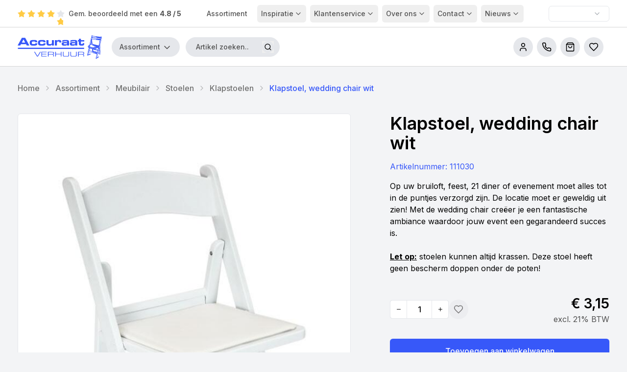

--- FILE ---
content_type: text/html; charset=utf-8
request_url: https://www.accuraatverhuur.nl/product/4/klapstoel-wedding-chair-wit/111030
body_size: 91988
content:
<!DOCTYPE html><html lang="nl" class="bg-background"><head><meta charSet="utf-8"/><meta name="viewport" content="width=device-width, initial-scale=1, minimum-scale=1, viewport-fit=cover"/><link rel="preload" as="image" href="/images/icons/apple-icon.png"/><link rel="preload" as="image" imageSrcSet="/images/products/160/rm4_accuraatverhuur_258_16.jpg 160w, /images/products/320/rm4_accuraatverhuur_258_16.jpg 320w, /images/products/640/rm4_accuraatverhuur_258_16.jpg 640w, /images/products/800/rm4_accuraatverhuur_258_16.jpg 800w" imageSizes="(max-width: 768px) calc(100vw - 72px), (min-width: 769px) and (max-width: 1268px) calc(50vw - 120px), (min-width: 1269px) 800px"/><link rel="preload" as="image" imageSrcSet="/images/products/160/rm4_accuraatverhuur_258_16.jpg 160w, /images/products/320/rm4_accuraatverhuur_258_16.jpg 320w, /images/products/640/rm4_accuraatverhuur_258_16.jpg 640w, /images/products/800/rm4_accuraatverhuur_258_16.jpg 800w" imageSizes="(max-width: 768px) calc(100vw - 32px), (min-width: 640px) and (max-width: 1024px) 33vw, 150px"/><link rel="preload" as="image" href="/images/products/160/rm4_accuraatverhuur_298_111421.jpg" imageSizes="(max-width: 639px) calc(100vw - 64px), (min-width: 640px) and (max-width: 1002px) calc(100vw - 346px), (min-width: 1003px) and (max-width: 1227px) calc((100vw - 410px) / 2), (min-width: 1228) 254px"/><link rel="preload" as="image" href="/images/products/160/rm4_accuraatverhuur_486_132110.jpg" imageSizes="(max-width: 639px) calc(100vw - 64px), (min-width: 640px) and (max-width: 1002px) calc(100vw - 346px), (min-width: 1003px) and (max-width: 1227px) calc((100vw - 410px) / 2), (min-width: 1228) 254px"/><link rel="preload" as="image" href="/images/products/160/rm4_accuraatverhuur_490412_911112.jpg" imageSizes="(max-width: 639px) calc(100vw - 64px), (min-width: 640px) and (max-width: 1002px) calc(100vw - 346px), (min-width: 1003px) and (max-width: 1227px) calc((100vw - 410px) / 2), (min-width: 1228) 254px"/><link rel="preload" as="image" href="/images/products/160/rm4_accuraatverhuur_467324_111185.jpg" imageSizes="(max-width: 639px) calc(100vw - 64px), (min-width: 640px) and (max-width: 1002px) calc(100vw - 346px), (min-width: 1003px) and (max-width: 1227px) calc((100vw - 410px) / 2), (min-width: 1228) 254px"/><link rel="preload" as="image" href="/images/icons/socials/facebook.svg"/><link rel="preload" as="image" href="/images/icons/socials/instagram.svg"/><link rel="preload" as="image" href="/images/icons/socials/linkedin.svg"/><link rel="stylesheet" href="/_next/static/css/c43b17c8f6736cfb.css" data-precedence="next"/><link rel="stylesheet" href="/_next/static/css/74d1e04556e00235.css" data-precedence="next"/><link rel="preload" as="script" fetchPriority="low" href="/_next/static/chunks/webpack-e48615e5622d27a4.js"/><script src="/_next/static/chunks/72c7efa3-957e495fc42d0e28.js" async=""></script><script src="/_next/static/chunks/8eacb834-16200b8fc71ef39a.js" async=""></script><script src="/_next/static/chunks/1386-9c451b7efc12f779.js" async=""></script><script src="/_next/static/chunks/main-app-396fa60c12fda671.js" async=""></script><script src="/_next/static/chunks/7150-c9802a2e88e19317.js" async=""></script><script src="/_next/static/chunks/3255-9333d991fa22e275.js" async=""></script><script src="/_next/static/chunks/app/(dynamic)/product/%5B...pathname%5D/error-c89c3f5a1be6c833.js" async=""></script><script src="/_next/static/chunks/app/(dynamic)/product/%5B...pathname%5D/not-found-084eebd4571c8a26.js" async=""></script><script src="/_next/static/chunks/app/global-error-fe9ff347dc669c93.js" async=""></script><script src="/_next/static/chunks/412-9828b0fd7a279c5c.js" async=""></script><script src="/_next/static/chunks/2167-0010abad5b30515c.js" async=""></script><script src="/_next/static/chunks/2337-ef8e69811e66b6dc.js" async=""></script><script src="/_next/static/chunks/7656-ecd897e623843790.js" async=""></script><script src="/_next/static/chunks/6937-58210ed3006ad75c.js" async=""></script><script src="/_next/static/chunks/6978-ec15391d84d89257.js" async=""></script><script src="/_next/static/chunks/4301-b2fed494229f13d6.js" async=""></script><script src="/_next/static/chunks/9766-a0e9915ec22a7270.js" async=""></script><script src="/_next/static/chunks/7394-60385fa20c550fe6.js" async=""></script><script src="/_next/static/chunks/5871-637209840c8ba85a.js" async=""></script><script src="/_next/static/chunks/4093-2d31c0daade54734.js" async=""></script><script src="/_next/static/chunks/5307-d38c476e7ca5a4bb.js" async=""></script><script src="/_next/static/chunks/5731-d042c93c09f51349.js" async=""></script><script src="/_next/static/chunks/6003-edf0ef78bb0c487a.js" async=""></script><script src="/_next/static/chunks/8018-dd6175cb57636fbb.js" async=""></script><script src="/_next/static/chunks/app/(dynamic)/product/%5B...pathname%5D/page-25dda403f6877db4.js" async=""></script><script src="/_next/static/chunks/5601-5f875095065ec21e.js" async=""></script><script src="/_next/static/chunks/8804-ee2ebd1c4cec6cad.js" async=""></script><script src="/_next/static/chunks/784-00b4852899715926.js" async=""></script><script src="/_next/static/chunks/app/layout-92b20450bcc0f5f3.js" async=""></script><script src="/_next/static/chunks/app/error-2b7f74f19967c0e3.js" async=""></script><script src="/_next/static/chunks/app/not-found-bf7f6758b2eb9feb.js" async=""></script><link rel="preload" href="https://www.googletagmanager.com/gtm.js?id=GTM-TQ5K6L9" as="script"/><link rel="preload" href="https://www.googletagmanager.com/gtag/js?id=G-RNSWDQMNCC" as="script"/><meta name="theme-color" content="#ffffff"/><meta name="color-scheme" content="light"/><title>Klapstoel, wedding chair wit</title><meta name="description" content="Breng elegantie op de bruiloft of evenement! Huur onze witte wedding chair klapstoel voor een fantastische ambiance. Accuraat Verhuur, maak het speciaal!"/><meta name="keywords" content="Accuraat Verhuur,Verhuur Partner,Servies en horeca-apparatuur"/><link rel="canonical" href="https://www.accuraatverhuur.nl/product/4/klapstoel-wedding-chair-wit/111030"/><meta property="og:title" content="Klapstoel, wedding chair wit"/><meta property="og:description" content="Breng elegantie op de bruiloft of evenement! Huur onze witte wedding chair klapstoel voor een fantastische ambiance. Accuraat Verhuur, maak het speciaal!"/><meta property="og:url" content="https://www.accuraatverhuur.nl/product/4/klapstoel-wedding-chair-wit/111030"/><meta property="og:site_name" content="Accuraat Verhuur"/><meta property="og:locale" content="nl_NL"/><meta property="og:image" content="https://s3-eu-west-1.amazonaws.com/rentman-production/44303%2Frm4_accuraatverhuur_258_16.jpg"/><meta property="og:type" content="website"/><meta name="twitter:card" content="summary_large_image"/><meta name="twitter:title" content="Klapstoel, wedding chair wit"/><meta name="twitter:description" content="Breng elegantie op de bruiloft of evenement! Huur onze witte wedding chair klapstoel voor een fantastische ambiance. Accuraat Verhuur, maak het speciaal!"/><meta name="twitter:image" content="https://s3-eu-west-1.amazonaws.com/rentman-production/44303%2Frm4_accuraatverhuur_258_16.jpg"/><link rel="apple-touch-icon" href="/images/icons/apple-icon.png"/><link rel="shortcut icon" href="/images/icons/favicon-32x32.png"/><meta name="next-size-adjust"/><script src="/_next/static/chunks/polyfills-42372ed130431b0a.js" noModule=""></script></head><body class="__className_f367f3 __variable_aa659e"><div><header class="fixed inset-x-0 top-0 z-[999] max-h-[8.5rem] bg-white"><aside class="text-base font-medium leading-6 px-4 sm:px-6 md:px-4 w-full border-b border-neutral-300 hidden h-14 py-3 sm:block"><nav class="mx-auto flex h-full max-w-container items-center justify-between space-x-2 max-sm:w-[calc(100%+0.5rem)] sm:px-4 md:space-x-3" data-testid="topbar"><a target="_blank" class="flex items-center whitespace-nowrap text-sm text-description" href="https://www.google.com/search?sca_esv=4e4a8a2bd4267cc2&amp;q=accuraat+verhuur&amp;uds=ADvngMhGB-VtBMom1-3tEuR0_dZAm-cZoaS-vCrUdzA4k9CVoEINDA9v6p158sbaWrrp9zUhVE0CNelDxs77UpKnUL8bfm-XEOaN2oTtPSeMuB31riyWZaz8XAToyjJ14UlGjTme_xmh&amp;si=ACC90nzcy7sviKw0NTZoUBUzhQehr3jouizIrVSf6avWI23m1bBcoq-_DDpdloB0rgwQH-kg_n4d_VO8RIeeBbEx3VjlFA6h9z9mcSmrwAPeoXYmocfn8Sk%3D&amp;sa=X&amp;sqi=2&amp;ved=2ahUKEwi5rPyZnPKIAxUF9rsIHXrPALoQ3PALegQIGRAE&amp;biw=2560&amp;bih=1294&amp;dpr=1"><div class="relative"><div class="mr-2 flex space-x-1"><svg width="16" height="16" viewBox="0 0 16 16" fill="none" class="fill-[#FFCB45]" xmlns="http://www.w3.org/2000/svg"><g clip-path="url(#clip0_1726_19018)"><path d="M8.00025 0.25L10.7196 4.88637L16.0003 6.02195L12.4003 10.0229L12.9445 15.3611L8.00025 13.1975L3.05597 15.3611L3.60025 10.0229L0.000244141 6.02195L5.2809 4.88637L8.00025 0.25Z"></path></g><defs><clipPath id="clip0_1726_19018"><rect width="16" height="16" fill="white"></rect></clipPath></defs></svg><svg width="16" height="16" viewBox="0 0 16 16" fill="none" class="fill-[#FFCB45]" xmlns="http://www.w3.org/2000/svg"><g clip-path="url(#clip0_1726_19018)"><path d="M8.00025 0.25L10.7196 4.88637L16.0003 6.02195L12.4003 10.0229L12.9445 15.3611L8.00025 13.1975L3.05597 15.3611L3.60025 10.0229L0.000244141 6.02195L5.2809 4.88637L8.00025 0.25Z"></path></g><defs><clipPath id="clip0_1726_19018"><rect width="16" height="16" fill="white"></rect></clipPath></defs></svg><svg width="16" height="16" viewBox="0 0 16 16" fill="none" class="fill-[#FFCB45]" xmlns="http://www.w3.org/2000/svg"><g clip-path="url(#clip0_1726_19018)"><path d="M8.00025 0.25L10.7196 4.88637L16.0003 6.02195L12.4003 10.0229L12.9445 15.3611L8.00025 13.1975L3.05597 15.3611L3.60025 10.0229L0.000244141 6.02195L5.2809 4.88637L8.00025 0.25Z"></path></g><defs><clipPath id="clip0_1726_19018"><rect width="16" height="16" fill="white"></rect></clipPath></defs></svg><svg width="16" height="16" viewBox="0 0 16 16" fill="none" class="fill-[#FFCB45]" xmlns="http://www.w3.org/2000/svg"><g clip-path="url(#clip0_1726_19018)"><path d="M8.00025 0.25L10.7196 4.88637L16.0003 6.02195L12.4003 10.0229L12.9445 15.3611L8.00025 13.1975L3.05597 15.3611L3.60025 10.0229L0.000244141 6.02195L5.2809 4.88637L8.00025 0.25Z"></path></g><defs><clipPath id="clip0_1726_19018"><rect width="16" height="16" fill="white"></rect></clipPath></defs></svg><div class="relative"><svg width="16" height="16" viewBox="0 0 16 16" fill="none" class="fill-secondary" xmlns="http://www.w3.org/2000/svg"><g clip-path="url(#clip0_1726_19018)"><path d="M8.00025 0.25L10.7196 4.88637L16.0003 6.02195L12.4003 10.0229L12.9445 15.3611L8.00025 13.1975L3.05597 15.3611L3.60025 10.0229L0.000244141 6.02195L5.2809 4.88637L8.00025 0.25Z"></path></g><defs><clipPath id="clip0_1726_19018"><rect width="16" height="16" fill="white"></rect></clipPath></defs></svg><div class="absolute inset-0 overflow-hidden" style="width:12.799999999999997px"><svg width="16" height="16" viewBox="0 0 16 16" fill="none" class="fill-[#FFCB45]" xmlns="http://www.w3.org/2000/svg"><g clip-path="url(#clip0_1726_19018)"><path d="M8.00025 0.25L10.7196 4.88637L16.0003 6.02195L12.4003 10.0229L12.9445 15.3611L8.00025 13.1975L3.05597 15.3611L3.60025 10.0229L0.000244141 6.02195L5.2809 4.88637L8.00025 0.25Z"></path></g><defs><clipPath id="clip0_1726_19018"><rect width="16" height="16" fill="white"></rect></clipPath></defs></svg></div></div></div></div><span class="max-xl:hidden">Gem. beoordeeld met een</span><b class="ml-1">4.8<!-- --> / 5</b></a><div class="hidden sm:flex sm:items-center sm:space-x-2 lg::space-x-6"><a class="relative inline-flex items-center justify-center whitespace-nowrap ring-offset-background transition-colors focus-visible:outline-none focus-visible:ring-2 focus-visible:ring-ring focus-visible:ring-offset-2 disabled:pointer-events-none disabled:opacity-50 hover:bg-neutral-100 hover:text-foreground/90 h-9 rounded-md px-3 font-medium -ml-3 text-sm text-description" href="/assortiment">Assortiment</a><button class="relative justify-center whitespace-nowrap ring-offset-background transition-colors focus-visible:outline-none focus-visible:ring-2 focus-visible:ring-ring focus-visible:ring-offset-2 disabled:pointer-events-none disabled:opacity-50 hover:bg-neutral-100 hover:text-foreground/90 rounded-md py-2 flex items-center font-medium text-sm text-description h-9 px-2" type="button" id="radix-:Ra9l5kq:" aria-haspopup="menu" aria-expanded="false" data-state="closed">Inspiratie <svg xmlns="http://www.w3.org/2000/svg" width="24" height="24" viewBox="0 0 24 24" fill="none" stroke="currentColor" stroke-width="2" stroke-linecap="round" stroke-linejoin="round" class="lucide lucide-chevron-down ml-0.5 size-4 stroke-description"><path d="m6 9 6 6 6-6"></path></svg></button><button class="relative justify-center whitespace-nowrap ring-offset-background transition-colors focus-visible:outline-none focus-visible:ring-2 focus-visible:ring-ring focus-visible:ring-offset-2 disabled:pointer-events-none disabled:opacity-50 hover:bg-neutral-100 hover:text-foreground/90 rounded-md py-2 flex items-center font-medium text-sm text-description h-9 px-2" type="button" id="radix-:Re9l5kq:" aria-haspopup="menu" aria-expanded="false" data-state="closed">Klantenservice <svg xmlns="http://www.w3.org/2000/svg" width="24" height="24" viewBox="0 0 24 24" fill="none" stroke="currentColor" stroke-width="2" stroke-linecap="round" stroke-linejoin="round" class="lucide lucide-chevron-down ml-0.5 size-4 stroke-description"><path d="m6 9 6 6 6-6"></path></svg></button><button class="relative justify-center whitespace-nowrap ring-offset-background transition-colors focus-visible:outline-none focus-visible:ring-2 focus-visible:ring-ring focus-visible:ring-offset-2 disabled:pointer-events-none disabled:opacity-50 hover:bg-neutral-100 hover:text-foreground/90 rounded-md py-2 flex items-center font-medium text-sm text-description h-9 px-2" type="button" id="radix-:Ri9l5kq:" aria-haspopup="menu" aria-expanded="false" data-state="closed">Over ons<svg xmlns="http://www.w3.org/2000/svg" width="24" height="24" viewBox="0 0 24 24" fill="none" stroke="currentColor" stroke-width="2" stroke-linecap="round" stroke-linejoin="round" class="lucide lucide-chevron-down ml-0.5 size-4 stroke-description"><path d="m6 9 6 6 6-6"></path></svg></button><button class="relative justify-center whitespace-nowrap ring-offset-background transition-colors focus-visible:outline-none focus-visible:ring-2 focus-visible:ring-ring focus-visible:ring-offset-2 disabled:pointer-events-none disabled:opacity-50 hover:bg-neutral-100 hover:text-foreground/90 rounded-md py-2 flex items-center font-medium text-sm text-description h-9 px-2" type="button" id="radix-:Rm9l5kq:" aria-haspopup="menu" aria-expanded="false" data-state="closed">Contact <svg xmlns="http://www.w3.org/2000/svg" width="24" height="24" viewBox="0 0 24 24" fill="none" stroke="currentColor" stroke-width="2" stroke-linecap="round" stroke-linejoin="round" class="lucide lucide-chevron-down ml-0.5 size-4 stroke-description"><path d="m6 9 6 6 6-6"></path></svg></button><button class="relative justify-center whitespace-nowrap ring-offset-background transition-colors focus-visible:outline-none focus-visible:ring-2 focus-visible:ring-ring focus-visible:ring-offset-2 disabled:pointer-events-none disabled:opacity-50 hover:bg-neutral-100 hover:text-foreground/90 rounded-md py-2 flex items-center font-medium text-sm text-description h-9 px-2" type="button" id="radix-:Rq9l5kq:" aria-haspopup="menu" aria-expanded="false" data-state="closed">Nieuws <svg xmlns="http://www.w3.org/2000/svg" width="24" height="24" viewBox="0 0 24 24" fill="none" stroke="currentColor" stroke-width="2" stroke-linecap="round" stroke-linejoin="round" class="lucide lucide-chevron-down ml-0.5 size-4 stroke-description"><path d="m6 9 6 6 6-6"></path></svg></button></div><button type="button" role="combobox" aria-controls="radix-:R39l5kq:" aria-expanded="false" aria-autocomplete="none" dir="ltr" data-state="closed" class="flex z-50 items-center relative justify-between rounded-md border bg-white ring-offset-background font-normal data-[placeholder]:text-muted-fg data-[placeholder]:font-normal focus:outline-none focus:ring-2 focus:ring-ring focus:ring-offset-2 disabled:cursor-not-allowed disabled:opacity-50 whitespace-nowrap h-8 w-[7.75rem] min-w-[7.75rem] space-x-2 -mr-2 px-4 pr-10 text-base sm:text-sm sm:font-normal text-black sm:text-gray-600 hover:bg-neutral-100 transition-colors focus-visible:outline-none" aria-label="Tax toggle"><span style="pointer-events:none"></span><svg xmlns="http://www.w3.org/2000/svg" width="24" height="24" viewBox="0 0 24 24" fill="none" stroke="currentColor" stroke-width="2" stroke-linecap="round" stroke-linejoin="round" class="lucide lucide-chevron-down absolute top-1/2 -translate-y-1/2 right-4 bg-white h-4 w-4 opacity-50" aria-hidden="true"><path d="m6 9 6 6 6-6"></path></svg></button><select aria-hidden="true" tabindex="-1" style="position:absolute;border:0;width:1px;height:1px;padding:0;margin:-1px;overflow:hidden;clip:rect(0, 0, 0, 0);white-space:nowrap;word-wrap:normal"></select></nav></aside><aside class="text-base font-medium leading-6 px-4 sm:px-6 md:px-4 w-full border-b border-neutral-300 h-20"><nav class="mx-auto flex h-full max-w-container items-center justify-between space-x-2 max-sm:w-[calc(100%+0.5rem)] sm:px-4 md:space-x-3" data-testid="navbar"><div class="flex grow-0 sm:mr-2"><a class="flex items-center sm:-m-1.5 sm:p-1.5" aria-label="Accuraat Verhuur" href="/"><svg width="1588" height="444" viewBox="0 0 1588 444" fill="none" class="text-primary max-sm:hidden h-12 w-auto py-2 sm:h-16" xmlns="http://www.w3.org/2000/svg"><path fill-rule="evenodd" clip-rule="evenodd" d="M1395.14 2.01693C1394.07 4.71993 1386.51 35.8929 1367.99 113.889C1366.88 118.564 1364.16 130.264 1361.94 139.889C1356.25 164.565 1351.92 183.101 1351.37 185.069C1351.12 185.992 1346.77 189.224 1341.7 192.25C1332.66 197.657 1327.33 202.255 1325.12 206.573C1323.32 210.091 1323.71 221.517 1325.75 224.668C1327.84 227.901 1331.32 231.136 1335.75 233.973C1339.62 236.452 1339.69 237.358 1336.98 249.987C1335.87 255.158 1334.71 260.739 1334.42 262.389C1334.12 264.039 1332.8 269.664 1331.49 274.889C1328.25 287.813 1324.31 304.636 1323.52 308.889C1322.88 312.345 1319.23 328.731 1316.51 340.389C1315.73 343.689 1314.39 349.539 1313.52 353.389C1312.65 357.239 1311.02 363.891 1309.91 368.17C1308.8 372.45 1308.16 376.808 1308.49 377.855C1309.3 380.399 1317.08 383.328 1320.71 382.453C1322.24 382.082 1330.7 379.061 1339.5 375.739C1380.11 360.411 1382.73 359.203 1372.61 360.437C1365.17 361.343 1365.76 360.067 1374.49 356.358C1382 353.164 1382.98 351.366 1376.75 352.206L1372.5 352.779L1375.75 351.331C1379.42 349.697 1380.04 347.889 1376.94 347.889C1374.58 347.889 1362.75 351.56 1358.97 353.465C1353.68 356.134 1342.55 359.929 1341.36 359.472C1339.96 358.938 1340.18 357.122 1342.97 345.889C1344 341.764 1345.57 334.564 1346.46 329.889C1348.5 319.205 1349.47 316.889 1351.9 316.889C1353.78 316.889 1373.15 322.34 1435.5 340.408C1452 345.19 1469.55 350.216 1474.5 351.578C1486.08 354.764 1490 356.487 1490 358.394C1490 359.24 1488.91 364.535 1487.57 370.16C1485.01 380.937 1479.68 404.277 1478.04 411.889C1477.51 414.364 1475.87 421.534 1474.41 427.823L1471.74 439.258L1473.99 441.086C1479.29 445.375 1483.01 444.442 1497.38 435.22C1531.08 413.597 1537.38 408.889 1532.61 408.889C1529.4 408.889 1529.98 404.244 1533.5 401.654C1535.95 399.857 1532.19 401.09 1528.6 403.261C1526.45 404.56 1523.85 405.401 1522.82 405.131C1521.65 404.826 1518.29 406.396 1513.98 409.264C1510.15 411.808 1506.34 413.889 1505.51 413.889C1503.78 413.889 1503.53 410.68 1504.92 406.288C1505.42 404.694 1506.98 398.439 1508.37 392.389C1516.15 358.643 1519.25 347.009 1520.57 346.499C1522.44 345.784 1539.24 350.662 1540.21 352.201C1540.63 352.854 1540.98 355.665 1540.98 358.448C1540.99 361.23 1541.63 364.371 1542.41 365.428C1543.74 367.248 1543.99 367.264 1547.16 365.727C1548.99 364.834 1552.47 362.66 1554.88 360.895L1559.26 357.687L1558.6 335.538C1558.24 323.356 1557.75 307.089 1557.5 299.389C1556.77 276.291 1556.02 250.655 1555.43 227.889C1555.12 216.064 1554.68 203.689 1554.47 200.389C1554.25 197.089 1554.73 191.464 1555.53 187.889C1556.34 184.314 1559.53 170.364 1562.62 156.889C1565.71 143.414 1569.72 125.639 1571.52 117.389C1575.71 98.2559 1580.39 78.5129 1584.21 63.8889C1585.86 57.5639 1587.45 51.3299 1587.74 50.0349C1588.1 48.4549 1586.5 43.9509 1582.89 36.3419C1578.52 27.1489 1576.9 24.7079 1574.35 23.4459C1572.62 22.5899 1570.9 21.8889 1570.54 21.8889C1570.18 21.8889 1568.99 23.9139 1567.9 26.3889C1566.53 29.4789 1565.3 30.8889 1563.98 30.8889C1562.32 30.8889 1520.99 25.8209 1511 24.3919C1509.07 24.1159 1496.93 22.5649 1484 20.9439C1459.21 17.8369 1436.44 14.7609 1421.54 12.5079C1414.05 11.3739 1412.34 10.7679 1411.04 8.78592C1407.46 3.28492 1404.46 0.914926 1400.28 0.282926C1396.49 -0.292074 1395.98 -0.119074 1395.14 2.01693ZM1401 8.40792C1401 10.5939 1395.6 35.8029 1392.98 45.8889C1390.92 53.7759 1383.82 83.9399 1380.49 98.8889C1379.57 103.014 1376.6 115.614 1373.88 126.889C1371.16 138.164 1367.3 154.139 1365.32 162.389C1361.35 178.888 1360.61 180.889 1358.49 180.889C1356.58 180.889 1356.28 182.482 1367.11 135.889C1368.19 131.214 1369.79 124.239 1370.66 120.389C1371.52 116.539 1374.82 102.589 1377.99 89.3889C1381.16 76.1889 1384.76 60.8889 1385.98 55.3889C1387.2 49.8889 1388.6 44.0389 1389.09 42.3889C1389.57 40.7389 1391.59 32.1929 1393.57 23.3969C1395.55 14.6009 1397.69 7.07093 1398.33 6.66193C1400.35 5.38093 1401 5.80792 1401 8.40792ZM1432.5 22.8849C1458.05 26.1139 1477.11 29.0439 1481.4 30.4009L1485.5 31.7009L1479.25 31.1529C1474.97 30.7769 1473 30.9579 1473 31.7269C1473 32.3449 1474.16 33.1419 1475.57 33.4969C1479.01 34.3599 1477.85 35.1639 1469.3 37.8489C1462.52 39.9759 1461.46 40.0429 1451.3 38.9829C1419.96 35.7159 1407.92 34.0659 1406.44 32.8389C1405.18 31.7959 1404.98 30.5069 1405.51 26.9459C1406.47 20.4719 1407.52 19.5439 1412.96 20.3329C1415.46 20.6939 1424.25 21.8429 1432.5 22.8849ZM1494.73 32.4929C1494.4 32.8249 1493.53 32.8609 1492.81 32.5719C1492.02 32.2529 1492.25 32.0159 1493.42 31.9679C1494.47 31.9249 1495.06 32.1609 1494.73 32.4929ZM1505 33.8889C1505 34.4389 1504.58 34.8889 1504.06 34.8889C1503.54 34.8889 1502.84 34.4389 1502.5 33.8889C1502.16 33.3389 1502.58 32.8889 1503.44 32.8889C1504.3 32.8889 1505 33.3389 1505 33.8889ZM1511.67 39.8689C1514.33 40.4069 1518.75 41.1569 1521.5 41.5359C1524.25 41.9139 1525.72 42.4049 1524.76 42.6269C1522.84 43.0739 1498.93 40.1539 1498.16 39.3779C1497.29 38.5149 1506.68 38.8559 1511.67 39.8689ZM1571.14 46.2589C1570.56 48.5299 1569.31 53.8759 1568.36 58.1389C1567.41 62.4019 1566.27 65.8889 1565.82 65.8889C1565.37 65.8889 1565 65.5509 1565 65.1389C1565.01 62.9129 1569.47 43.2739 1570.74 39.8889C1571.89 36.8409 1572.21 42.0459 1571.14 46.2589ZM1482.82 42.4099C1484.65 42.7789 1488.38 45.0629 1491.11 47.4849C1493.84 49.9069 1496.61 51.8929 1497.28 51.8979C1498.74 51.9079 1519.29 54.3739 1530.5 55.8829C1534.9 56.4749 1542.95 57.3599 1548.39 57.8479C1553.83 58.3359 1558.6 59.2489 1558.99 59.8769C1559.99 61.4969 1558.97 65.9609 1557.47 66.5379C1556.78 66.8039 1549.97 66.3079 1542.35 65.4349C1534.73 64.5619 1524.68 63.4099 1520 62.8749C1509.59 61.6839 1471.8 57.3079 1459.5 55.8709C1448.18 54.5469 1428.94 52.0469 1418.5 50.5419C1410.99 49.4599 1410.48 49.2309 1410.2 46.8029C1409.64 41.9489 1411.51 41.5569 1426.59 43.3819C1434.11 44.2919 1443.63 45.6789 1447.72 46.4629C1457.72 48.3769 1462.65 48.2659 1465.85 46.0539C1469.53 43.5029 1476.2 40.9369 1478 41.3749C1478.82 41.5749 1481 42.0409 1482.82 42.4099ZM1581.06 44.9959C1582.93 48.4929 1581.96 53.7639 1570.92 100.389C1561.41 140.552 1559.83 147.298 1555.98 164.284C1553.74 174.126 1551.47 183.014 1550.92 184.034C1549.76 186.203 1546.45 186.505 1545.69 184.511C1545.4 183.754 1546.68 176.891 1548.54 169.261C1550.4 161.632 1552.35 153.364 1552.88 150.889C1555.2 140.083 1560.25 117.735 1562.03 110.389C1563.1 105.989 1564.87 98.3389 1565.97 93.3889C1569.43 77.8289 1575.79 51.5199 1577.17 47.1159C1578.65 42.3649 1579.42 41.9439 1581.06 44.9959ZM1546.5 44.8889C1547.24 46.0829 1545.28 46.0829 1542.5 44.8889C1540.71 44.1219 1540.79 44.0219 1543.19 43.9589C1544.67 43.9209 1546.16 44.3389 1546.5 44.8889ZM79.222 50.2999C78.618 51.6259 60.546 84.2129 39.062 122.714C17.578 161.216 0 193.206 0 193.803C0 194.554 7.481 194.889 24.284 194.889H48.569L50.112 192.139C50.961 190.627 54.311 184.551 57.558 178.639L63.46 167.889L110.98 167.909L158.5 167.929L165.5 181.159L172.5 194.389L196.75 194.657C210.088 194.804 221 194.532 221 194.052C221 193.381 154.277 70.3889 143.79 51.7299L141.632 47.8889H110.976H80.321L79.222 50.2999ZM1461 63.3119C1467.88 64.2259 1476.65 65.5899 1480.5 66.3419C1484.35 67.0929 1490.88 67.9769 1495 68.3049C1499.12 68.6339 1509.25 69.8099 1517.5 70.9179C1525.75 72.0269 1534.41 73.1769 1536.75 73.4729C1539.09 73.7689 1541 74.3489 1541 74.7619C1541 75.5139 1517.18 73.2459 1496.5 70.5259C1490.45 69.7299 1485.1 69.4559 1484.62 69.9169C1483.06 71.3929 1484.85 73.8889 1487.47 73.8889C1488.86 73.8889 1490 74.3689 1490 74.9559C1490 75.5429 1489.21 75.8009 1488.25 75.5289C1480.66 73.3859 1474 73.7919 1474 76.3969C1474 78.6819 1472.92 78.7619 1461.49 77.3109C1455.45 76.5429 1448.7 75.6869 1446.5 75.4089C1444.3 75.1309 1437.32 74.2139 1431 73.3719C1424.68 72.5299 1414.37 71.1619 1408.1 70.3309C1401.83 69.5009 1396.29 68.5649 1395.78 68.2519C1394.61 67.5299 1395.78 60.0409 1397.48 57.3469L1398.77 55.3049L1423.64 58.4769C1437.31 60.2219 1454.12 62.3969 1461 63.3119ZM1154 79.3889V91.8889H1144.5H1135V104.389V116.889H1144.42H1153.83L1154.17 144.139L1154.5 171.389L1157.67 178.072C1162.91 189.149 1171.67 193.897 1190.64 195.965C1203.36 197.35 1225.03 196.592 1232.76 194.492C1248.35 190.259 1253.64 182.009 1255.43 159.139L1256.15 149.889H1241.07H1226V153.921C1226 159.595 1223.69 164.483 1220.13 166.323C1216.29 168.306 1205.13 168.389 1200.53 166.468C1194.42 163.913 1193.69 161.044 1193.19 137.639L1192.75 116.889H1224.38H1256V104.403V91.9169L1224.75 91.6529L1193.5 91.3889L1193.22 79.1389L1192.94 66.8889H1173.47H1154V79.3889ZM1564.66 70.1389C1564.39 70.8269 1564.16 70.2639 1564.16 68.8889C1564.16 67.5139 1564.39 66.9519 1564.66 67.6389C1564.94 68.3269 1564.94 69.4519 1564.66 70.1389ZM1549.5 74.8889C1550.96 75.5169 1550.15 75.7409 1546.5 75.7189C1542.56 75.6959 1542.03 75.5209 1544 74.8889C1547.18 73.8699 1547.13 73.8699 1549.5 74.8889ZM1502 75.8889L1504.5 76.6899L1502 76.7149C1500.62 76.7289 1497.47 76.3799 1495 75.9399L1490.5 75.1389L1495 75.1139C1497.47 75.0999 1500.62 75.4489 1502 75.8889ZM1416.5 78.3399C1421.45 79.1339 1434.72 80.9289 1446 82.3279C1457.28 83.7269 1473.47 85.8089 1482 86.9529C1490.53 88.0979 1500.88 89.4309 1505 89.9169C1513.71 90.9409 1531.08 93.2999 1542.33 94.9859C1547.09 95.6989 1550.37 96.6909 1550.69 97.5129C1550.97 98.2569 1550.66 101.134 1550 103.907C1549.09 107.676 1548.12 109.293 1546.14 110.316C1539.82 113.585 1539.54 114.541 1539.84 131.607L1540.11 147.185L1534.91 168.787C1532.05 180.668 1529.16 190.995 1528.48 191.736C1527.22 193.097 1514.39 190.453 1468.5 179.383C1460.8 177.525 1450.45 175.054 1445.5 173.891C1430.73 170.421 1416.71 166.897 1413.33 165.808C1409.55 164.589 1409.75 165.527 1406.93 136.889C1405.81 125.614 1404.49 112.206 1403.97 107.094C1403.46 101.982 1402.54 94.8889 1401.92 91.3309C1400.39 82.5519 1401.94 76.8829 1405.87 76.8929C1406.77 76.8949 1411.55 77.5469 1416.5 78.3399ZM1519.86 78.4139C1520.12 78.6749 1518.71 78.8889 1516.73 78.8889C1514.74 78.8889 1512.82 78.4039 1512.45 77.8099C1512 77.0739 1512.99 76.9229 1515.58 77.3349C1517.67 77.6669 1519.6 78.1529 1519.86 78.4139ZM1564 78.3299C1564 79.1229 1563.55 80.0489 1563 80.3889C1562.45 80.7289 1562 80.0799 1562 78.9479C1562 77.8159 1562.45 76.8889 1563 76.8889C1563.55 76.8889 1564 77.5369 1564 78.3299ZM1528.73 79.4929C1528.4 79.8249 1527.53 79.8609 1526.81 79.5719C1526.02 79.2529 1526.25 79.0159 1527.42 78.9679C1528.47 78.9249 1529.06 79.1609 1528.73 79.4929ZM126.152 107.836C133.381 121.34 139.92 133.347 140.684 134.518C141.9 136.384 141.864 136.727 140.394 137.291C137.55 138.382 80 137.898 80 136.782C80 136.233 84.9 126.694 90.888 115.586C112.232 75.9939 110.164 79.3929 111.666 81.4469C112.404 82.4569 118.923 94.3319 126.152 107.836ZM1561.68 85.0769C1561.36 85.8739 1561.13 85.6369 1561.08 84.4719C1561.04 83.4179 1561.27 82.8279 1561.6 83.1599C1561.94 83.4919 1561.97 84.3549 1561.68 85.0769ZM286.5 89.9009C266.389 90.8689 256.802 92.6699 248.089 97.1169C233.271 104.681 226.872 120.842 228.382 146.889C229.983 174.492 238.485 187.358 259.043 193.286C270.56 196.608 302.91 197.878 324.5 195.858C343.546 194.075 354.013 190.684 361.356 183.915C367.366 178.375 370.215 171.498 370.792 161.139L371.251 152.889L352.375 152.894L333.5 152.899L332 157.644C330.688 161.794 329.873 162.703 325.5 164.889C320.667 167.306 319.833 167.389 300.5 167.389C278.461 167.389 276.81 167.017 271.658 160.894C268.13 156.701 267.008 151.977 267.028 141.389C267.064 121.402 273.739 117.359 305.553 118.055C323.852 118.455 327.514 119.549 330.331 125.457C331.249 127.382 332 129.617 332 130.423C332 131.661 335.035 131.889 351.509 131.889H371.017L370.432 126.139C368.333 105.506 359.656 95.3279 340.941 91.5449C331.236 89.5829 307.813 88.8759 286.5 89.9009ZM440.5 89.9519C432.25 90.4259 421.946 91.5329 417.602 92.4119C398.053 96.3669 387.901 106.767 384.921 125.889C383.318 136.174 384.297 157.455 386.769 166.057C391.014 180.824 400.656 189.826 416.513 193.826C427.73 196.656 459.389 197.671 480 195.863C512.067 193.05 525.207 183.215 526.738 160.882L527.279 152.985L510.89 152.687C488.887 152.287 488 152.396 488 155.502C488 165.242 478.87 168.369 452.366 167.707C434.431 167.26 430.024 165.9 426.14 159.616C421.708 152.445 421.298 132.662 425.449 126.326C429.531 120.097 437.981 117.917 458 117.928C479.158 117.94 484.102 119.613 486.969 127.73L488.438 131.889H507.219H526L525.984 127.139C525.962 120.39 523.748 111.842 520.656 106.565C515.736 98.1699 507.406 93.2399 494.405 91.0289C485.613 89.5339 457.546 88.9729 440.5 89.9519ZM768.623 89.9799C756.097 91.6699 746.951 97.3329 742.579 106.107L740 111.282V101.585V91.8889H721H702V143.389V194.889H720.923H739.846L740.201 164.639C740.598 130.899 740.979 128.749 747.576 122.956C751.858 119.196 756.582 117.9 766 117.9C779.881 117.9 783.935 120.443 786.013 130.45L787.142 135.889H804.571H822L821.985 127.639C821.948 106.678 815.243 95.2659 800.754 91.4999C793.59 89.6379 776.981 88.8529 768.623 89.9799ZM890 89.8629C860.344 90.8809 851.78 92.7539 843.489 100.033C838.95 104.018 835.023 111.94 835.01 117.139L835 120.889H853.487H871.973L873.421 117.425C874.397 115.087 875.784 113.705 877.684 113.175C882.405 111.858 918.034 112.271 922.103 113.69C928.924 116.07 930.359 118.703 930.811 129.672L931.212 139.389L927.856 136.251C922.695 131.425 918.984 130.009 908.324 128.799C896.419 127.446 864.547 128.411 854.674 130.422C841.756 133.054 834.531 139.757 831.384 152.03C829.683 158.658 829.932 168.696 831.976 175.924C835.298 187.675 844.444 194.069 860.5 195.866C877.689 197.789 901.897 196.92 912.657 193.993C918.704 192.348 926.118 186.989 928.712 182.389L930.967 178.389L930.984 186.639L931 194.889H950H969V156.071C969 113.428 968.72 110.944 963.024 103.081C954.373 91.1379 938.192 88.2099 890 89.8629ZM1042.5 89.9439C1020.06 90.7279 1011.4 92.1249 1003.24 96.2779C995.446 100.245 990.606 107.192 989.374 116.176L988.728 120.889H1007.78H1026.84L1027.47 118.032C1028.58 112.969 1031.24 112.385 1052.9 112.43C1082.45 112.493 1084.99 113.851 1085 129.571L1085 137.754L1079.93 134.341C1077.14 132.463 1073.2 130.495 1071.18 129.967C1059.84 127.009 1015.64 128.017 1004.5 131.488C996.074 134.114 988.794 141.35 986.443 149.437C984.032 157.729 984.785 173.748 987.887 180.155C991.212 187.024 996.675 191.418 1005.21 194.085C1011.89 196.173 1014.4 196.367 1035 196.377C1058.95 196.39 1064.41 195.664 1073.09 191.316C1077.57 189.073 1083.82 183.035 1084.18 180.604C1084.28 179.936 1084.62 182.764 1084.93 186.889L1085.5 194.389H1104.5H1123.5L1123.79 158.889C1124.16 112.506 1123.34 107.76 1113.46 99.0669C1107.63 93.9289 1099.52 91.1789 1086.48 89.9109C1075.63 88.8559 1073.64 88.8569 1042.5 89.9439ZM1559.66 92.1389C1559.39 92.8269 1559.16 92.2639 1559.16 90.8889C1559.16 89.5139 1559.39 88.9519 1559.66 89.6389C1559.94 90.3269 1559.94 91.4519 1559.66 92.1389ZM543 125.253C543 160.178 543.513 165.962 547.359 174.361C552.188 184.909 559.255 190.419 572.586 194.031C583.33 196.942 611.032 197.247 621 194.564C632.991 191.337 639.323 186.935 643.545 178.889L645.907 174.389L645.953 184.661L646 194.933L664.75 194.661L683.5 194.389L683.759 143.139L684.018 91.8889H665.1H646.182L645.841 120.712L645.5 149.535L642.479 155.441C639.848 160.581 638.694 161.736 633.568 164.358C627.984 167.214 626.942 167.389 613.467 167.737C592.018 168.292 584.912 165.436 582.044 155.108C581.441 152.936 581.009 139.017 581.006 121.639L581 91.8889H562H543V125.253ZM1556.59 108.589C1555.19 115.629 1553.13 124.764 1552.01 128.889C1550.89 133.014 1548.91 140.439 1547.6 145.389C1545.34 153.924 1544.12 153.924 1545.94 145.389C1546.41 143.189 1547.28 138.914 1547.87 135.889C1548.46 132.864 1549.62 128.139 1550.43 125.389C1551.24 122.639 1553.11 114.989 1554.57 108.389C1557.71 94.1599 1558.07 92.9609 1558.68 94.5889C1558.93 95.2479 1557.99 101.548 1556.59 108.589ZM1394.68 99.0769C1394.36 99.8739 1394.13 99.6369 1394.08 98.4719C1394.04 97.4179 1394.27 96.8279 1394.6 97.1599C1394.94 97.4919 1394.97 98.3549 1394.68 99.0769ZM1396.17 110.188C1396.58 114.149 1397.15 120.764 1397.44 124.889L1397.96 132.389L1396.63 124.889C1394.96 115.476 1393.76 101.317 1394.71 102.27C1395.11 102.665 1395.76 106.228 1396.17 110.188ZM1387.98 112.929C1387.99 114.326 1387.27 118.151 1386.37 121.429C1385.48 124.707 1384.42 129.189 1384.02 131.389C1381.59 144.637 1376.63 166.843 1375.47 169.623C1374.12 172.845 1371 174.175 1371 171.525C1371 169.546 1372.6 161.869 1375.52 149.889C1376.92 144.114 1379.41 133.443 1381.05 126.176C1384.71 109.917 1385.76 106.893 1387.04 108.923C1387.55 109.729 1387.98 111.532 1387.98 112.929ZM1391.49 141.139C1391.79 142.377 1392.13 147.409 1392.26 152.323L1392.5 161.256L1389.1 163.573C1384.77 166.523 1384 166.483 1384 163.313C1384 159.35 1389.1 138.889 1390.09 138.889C1390.57 138.889 1391.2 139.901 1391.49 141.139ZM924.672 151.434C929.169 153.26 931.398 157.047 930.659 161.605C929.28 170.101 922.96 172.073 896.5 172.265C877.862 172.401 873.456 171.555 870.016 167.182C867.53 164.021 867.41 158.172 869.772 155.256C874.032 149.998 880.58 148.92 904 149.621C914.771 149.944 922.72 150.641 924.672 151.434ZM1076.19 150.511C1081.88 151.334 1085 154.827 1085 160.387C1085 169.887 1078.82 172.015 1050.6 172.235C1033.67 172.367 1032.23 172.232 1028.33 170.156C1021.74 166.637 1020.33 159.557 1025.19 154.249C1026.9 152.374 1029.63 151.318 1037.5 149.489C1039.89 148.933 1070.94 149.752 1076.19 150.511ZM1543.44 163.333C1543.07 165.34 1542.56 166.782 1542.31 166.538C1542.07 166.293 1542.18 164.451 1542.56 162.445C1542.93 160.438 1543.44 158.996 1543.69 159.24C1543.93 159.485 1543.82 161.327 1543.44 163.333ZM1396.08 175.59C1396.58 176.926 1397 179.532 1397 181.382C1397 185.242 1400.71 188.889 1404.64 188.889C1408.05 188.889 1407.67 185.718 1404 183.548C1400.3 181.362 1400.17 178.686 1403.64 175.962C1406.89 173.398 1409.1 173.344 1412.08 175.752L1414.38 177.615L1412.09 178.84C1409.58 180.185 1409.56 183.075 1412.01 189.889C1413.99 195.407 1414.34 195.925 1417.19 197.654C1419.44 199.012 1420.28 199.075 1422.23 198.032C1423.96 197.106 1425.3 197.054 1427.35 197.833C1428.88 198.414 1432.91 198.942 1436.31 199.007C1447.85 199.228 1451.92 201.345 1446.31 204.21C1444.35 205.213 1442.77 205.373 1441.08 204.738C1438.34 203.709 1436.65 204.804 1437.51 207.041C1438.28 209.063 1446.39 212.889 1449.9 212.889C1451.47 212.889 1453.3 212.229 1453.97 211.422C1454.91 210.287 1456.86 210.064 1462.53 210.436C1466.94 210.726 1470.11 210.514 1470.49 209.903C1471.31 208.578 1476.7 208.59 1477.52 209.919C1478.3 211.183 1454.58 222.72 1443.74 226.348C1437.24 228.524 1434.07 228.96 1424.24 229.032C1395.43 229.245 1361.68 216.372 1359.42 204.305C1358.11 197.355 1360.08 194.677 1374 184.46C1378.12 181.432 1382.71 178.026 1384.2 176.89C1391.12 171.589 1394.42 171.228 1396.08 175.59ZM1536.61 192.072C1535.12 196.304 1535.09 196.326 1535.05 193.186C1534.99 189.455 1537.31 183.535 1537.81 186.13C1537.98 187.024 1537.44 189.697 1536.61 192.072ZM1548.81 191.827C1549.06 192.577 1548.69 192.952 1547.94 192.702C1547.22 192.461 1546.43 191.673 1546.19 190.952C1545.94 190.202 1546.31 189.827 1547.06 190.077C1547.78 190.317 1548.57 191.105 1548.81 191.827ZM1547 195.996C1547 196.487 1546.32 196.889 1545.5 196.889C1544.68 196.889 1544 196.228 1544 195.42C1544 194.526 1544.59 194.177 1545.5 194.527C1546.32 194.844 1547 195.505 1547 195.996ZM1546.63 201.372C1546.94 202.187 1545.25 210.737 1542.86 220.372C1538.55 237.787 1538.51 237.889 1535.76 237.889C1533.27 237.889 1533 237.545 1533 234.376C1533 232.444 1533.9 227.627 1534.99 223.671C1536.09 219.714 1537.47 213.827 1538.06 210.586C1539.68 201.625 1540.56 199.889 1543.51 199.889C1544.91 199.889 1546.32 200.556 1546.63 201.372ZM1335.47 207.811C1337.04 212.748 1346.3 218.67 1361.44 224.425C1366.62 226.393 1370.52 228.082 1385.5 234.85C1390.51 237.113 1406.22 241.923 1413.21 243.333C1431.77 247.08 1446.06 244.392 1482 230.386C1487.22 228.35 1495.12 224.962 1499.54 222.858C1507.71 218.969 1513 217.174 1513 218.288C1513 219.268 1489.48 230.687 1478.5 235.038C1473 237.217 1465.57 240.307 1462 241.905C1450.26 247.152 1443.87 248.362 1429.26 248.112C1414.03 247.85 1401.87 245.07 1382.5 237.421C1376.45 235.032 1370.42 232.759 1369.1 232.369C1367.79 231.98 1359.81 228.371 1351.38 224.349C1338.87 218.377 1335.69 216.428 1334.03 213.713C1332.92 211.885 1332.01 209.377 1332 208.139C1332 205.377 1334.62 205.129 1335.47 207.811ZM1530.66 216.139C1530.39 216.827 1530.16 216.264 1530.16 214.889C1530.16 213.514 1530.39 212.952 1530.66 213.639C1530.94 214.327 1530.94 215.452 1530.66 216.139ZM1549.16 234.639C1549.24 237.801 1549.26 241.064 1549.18 241.889C1549.11 242.714 1549.47 251.714 1549.99 261.889C1551.03 282.585 1552.5 332.327 1552.5 346.889C1552.5 355.801 1552.37 356.408 1550.38 356.691C1548.43 356.97 1548.22 356.395 1547.61 349.191C1547.24 344.9 1547 334.639 1547.07 326.389C1547.14 318.139 1546.64 295.378 1545.96 275.81C1544.68 238.996 1545.03 228.889 1547.57 228.889C1548.63 228.889 1549.04 230.397 1549.16 234.639ZM1527 234.33C1527 235.123 1526.55 236.049 1526 236.389C1525.45 236.729 1525 236.08 1525 234.948C1525 233.816 1525.45 232.889 1526 232.889C1526.55 232.889 1527 233.537 1527 234.33ZM5.671 236.552C5.302 236.921 5 241.872 5 247.554V257.886L627.25 258.137C969.488 258.276 1250.54 258.241 1251.82 258.061C1254.1 257.737 1254.13 257.566 1253.82 247.061L1253.5 236.389L629.921 236.135C286.952 235.995 6.039 236.183 5.671 236.552ZM1517.38 242.139C1517.06 243.927 1516.19 247.864 1515.43 250.889C1514.68 253.914 1513.32 259.911 1512.42 264.215C1511.51 268.52 1510.17 272.27 1509.44 272.549C1507.14 273.434 1463.88 261.032 1463.31 259.324C1463.12 258.744 1467.13 256.601 1472.23 254.56C1494.49 245.652 1512.7 239.047 1515.22 238.971C1517.76 238.895 1517.91 239.114 1517.38 242.139ZM1346 242.555C1346 243.406 1345.32 247.092 1344.48 250.746C1343.64 254.4 1341.16 265.489 1338.96 275.389C1334.94 293.499 1328.02 324.243 1325.47 335.389C1322.7 347.445 1317.18 369.436 1316.49 371.139C1315.5 373.598 1313 373.323 1313 370.755C1313 369.581 1313.44 366.994 1313.99 365.005C1316.33 356.431 1326.16 314.912 1331.54 290.889C1334.96 275.598 1342.37 245.056 1343.24 242.652C1344.26 239.846 1346 239.785 1346 242.555ZM1524.57 245.647C1523.49 246.733 1523.18 245.385 1523.82 242.389L1524.47 239.389L1524.81 242.23C1525 243.793 1524.89 245.331 1524.57 245.647ZM1357.74 245.139C1358.6 246.229 1357.47 254.105 1354.55 267.389C1354.31 268.489 1353.43 272.532 1352.59 276.374C1351.24 282.621 1349.27 285.889 1346.87 285.889C1345.28 285.889 1344.94 283.765 1345.96 280.152C1346.55 278.083 1348.61 269.454 1350.55 260.977C1352.49 252.5 1354.31 245.188 1354.6 244.727C1355.34 243.527 1356.6 243.693 1357.74 245.139ZM1521.02 261.869C1519.83 267.105 1517.79 275.889 1516.49 281.389C1515.18 286.889 1513.64 293.639 1513.05 296.389C1512.46 299.139 1510.6 307.239 1508.92 314.389C1504.43 333.415 1502.47 341.814 1499 356.889C1497.29 364.314 1494.3 376.914 1492.36 384.889C1490.42 392.864 1488.4 401.817 1487.88 404.785C1486.8 410.904 1482.12 425.902 1480.84 427.339C1478.71 429.735 1480.03 423.666 1495.51 359.889C1496.38 356.314 1498.22 348.214 1499.6 341.889C1500.98 335.564 1502.29 329.714 1502.5 328.889C1506.04 315.418 1520.2 257.122 1521.82 249.389L1522.45 246.389L1522.81 249.369C1523.01 251.009 1522.2 256.634 1521.02 261.869ZM1386 253.389C1394.53 256.026 1401.96 258.745 1402.53 259.431C1403.97 261.163 1407.5 299.79 1406.33 300.96C1405.04 302.246 1360.62 289.7 1358.11 287.341C1356.92 286.229 1357.03 284.731 1358.79 277.213C1359.93 272.36 1361.21 266.589 1361.64 264.389C1362.61 259.355 1362.39 260.365 1363.99 253.552C1365.63 246.566 1363.98 246.578 1386 253.389ZM1532.85 251.919C1533.15 253.992 1532.99 254.125 1531.6 252.969C1529.71 251.403 1529.45 248.541 1531.25 249.134C1531.94 249.36 1532.66 250.614 1532.85 251.919ZM1533.18 259.227C1534.08 260.62 1534.13 260.37 1524.32 302.889C1519.69 322.964 1514.79 344.339 1513.42 350.389C1512.06 356.439 1509.36 367.914 1507.42 375.889C1503.23 393.132 1501.36 401.155 1500.43 405.871C1500.05 407.787 1498.96 411.837 1498.02 414.871C1497.07 417.906 1495.76 422.299 1495.11 424.633C1494.26 427.657 1493.09 429.31 1491.01 430.383C1489.41 431.211 1487.8 431.889 1487.44 431.889C1486.08 431.889 1489.84 413.481 1496.43 387.889C1497.77 382.664 1500.76 370.289 1503.07 360.389C1505.37 350.489 1509.4 333.389 1512.01 322.389C1514.62 311.389 1518.2 296.314 1519.95 288.889C1525.36 265.912 1527.22 258.419 1527.7 257.598C1528.29 256.609 1532.26 257.791 1533.18 259.227ZM1444.1 273.956C1454.22 276.743 1465.65 279.871 1469.5 280.907C1497.49 288.444 1502.5 289.965 1503.89 291.348C1505.3 292.76 1505.28 293.707 1503.7 301.396C1501.09 314.082 1500.52 315.228 1497.23 314.453C1484.96 311.555 1425.28 294.504 1424.43 293.651C1423.5 292.72 1422.01 281.363 1422.01 275.139C1422 269.716 1422.25 268.889 1423.85 268.889C1424.88 268.889 1433.99 271.169 1444.1 273.956ZM1539 276.014C1539 278.823 1537.1 282.068 1535.89 281.322C1534.98 280.76 1535.51 275.615 1536.69 273.623C1537.46 272.312 1539 273.905 1539 276.014ZM1491.75 277.654C1494.64 278.534 1497 279.847 1497 280.572C1497 282.134 1496.58 282.165 1492 280.947C1490.07 280.436 1486.59 279.521 1484.25 278.914C1481.57 278.218 1480 277.244 1480 276.271C1480 274.541 1482.51 274.836 1491.75 277.654ZM1377.81 301.277C1388.43 304.36 1397.88 307.27 1398.81 307.745C1399.74 308.219 1407.93 310.736 1417 313.336C1451.24 323.149 1460.25 325.97 1459.56 326.657C1458.73 327.494 1448.85 325.058 1436 320.846C1407.51 311.509 1399.89 309.877 1399.25 312.972C1398.89 314.672 1398.09 314.401 1436 325.39C1446.72 328.499 1456.85 331.659 1458.5 332.414L1461.5 333.785L1458 333.21C1454.99 332.714 1449.75 331.344 1430 325.885C1424.13 324.262 1422.59 324.289 1422.23 326.023C1422.01 327.113 1423 328.058 1425.2 328.859C1429.24 330.331 1449.46 336.231 1461 339.306C1475.23 343.098 1490 347.967 1490 348.866C1490 349.333 1488.76 349.307 1487.25 348.807C1484.89 348.028 1470.59 344.006 1450 338.333C1446.97 337.499 1440.9 335.728 1436.5 334.396C1432.1 333.065 1421.53 330.096 1413 327.799C1395.06 322.967 1389.14 321.32 1372 316.405C1346.12 308.984 1343.08 307.906 1341.93 305.758C1340.65 303.361 1341.47 297.437 1343.54 294.229L1344.93 292.07L1351.71 293.871C1355.45 294.862 1367.19 298.195 1377.81 301.277ZM1535.7 300.119C1537.24 300.795 1538.83 301.807 1539.23 302.369C1540.37 303.945 1540.15 324.68 1538.99 325.397C1537.46 326.341 1526.98 323.013 1526.36 321.386C1525.63 319.473 1528.92 303.958 1530.66 301.139C1532.28 298.505 1532.11 298.54 1535.7 300.119ZM1444.5 309.329C1447.25 310.174 1459.18 313.572 1471 316.88C1495.7 323.788 1497 324.268 1497 326.484C1497 328.523 1497.49 328.628 1473 321.388C1462.28 318.219 1450.57 314.824 1447 313.844C1434.69 310.47 1431.65 309.341 1431.19 307.963C1430.64 306.293 1436.62 306.908 1444.5 309.329ZM312.387 315.357C314.027 317.86 334.761 351.805 354.398 384.139L365.179 401.889H373.982C380.955 401.889 382.908 401.571 383.372 400.362C383.694 399.522 392.229 385.46 402.338 369.112C412.448 352.764 424.392 333.407 428.881 326.095L437.043 312.801L429.937 313.095L422.832 313.389L411.666 331.472C405.525 341.417 394.65 359.058 387.5 370.674C380.35 382.29 374.162 391.702 373.748 391.591C373.334 391.479 363.796 376.313 352.551 357.888C341.307 339.464 330.506 321.802 328.55 318.639L324.993 312.889H317.882H310.77L312.387 315.357ZM448 357.389V401.889H497.5H547V397.368V392.848L503.5 393.118L459.999 393.389L460 377.139V360.889H501.5H543V356.389V351.889H501.5H460V336.889V321.889H503H546V317.389V312.889H497H448V357.389ZM571 357.336V401.889H577H583V383.827V365.764L622.928 366.077C661.481 366.378 662.954 366.46 665.678 368.46C670.862 372.265 671.997 376.068 671.998 389.639L672 401.889H678H684V388.357C684 372.892 682.942 369.041 677.843 365.94C676.04 364.843 672.529 363.641 670.04 363.268L665.515 362.589L671.779 360.875C682.727 357.878 685.283 353.902 685.348 339.764C685.387 331.389 685.065 329.49 682.887 325.258C680.243 320.119 676.106 316.7 670.118 314.704C667.562 313.852 652.479 313.393 618.75 313.14L571 312.782V357.336ZM709.021 357.389L708.962 401.889H714.981C719.063 401.889 721.04 401.487 721.124 400.639C721.193 399.952 721.383 390.839 721.547 380.389L721.844 361.389L767.922 361.129L814 360.869V381.379V401.889H820H826V357.389V312.889H820H814V332.399V351.909L767.81 351.649L721.619 351.389L721.465 333.389C721.38 323.489 721.24 314.827 721.155 314.139C721.051 313.296 719.058 312.889 715.039 312.889H709.079L709.021 357.389ZM853 349.21V385.53L855.75 390.96C858.107 395.612 859.348 396.818 864.429 399.389L870.359 402.389H910.429C954.555 402.389 957.622 402.025 963.285 396.112C969.279 389.855 969.438 388.709 969.811 349.139L970.153 312.889H964.077H958L957.994 345.639C957.989 379.552 957.504 384.552 953.833 388.529C949.983 392.701 944.584 393.293 910 393.338C874.338 393.383 871.642 393.016 867.596 387.567C865.573 384.844 865.49 383.494 865.214 348.817L864.928 312.889H858.964H853V349.21ZM995.389 314.318C995.087 315.104 994.989 331.416 995.17 350.568C995.483 383.618 995.608 385.623 997.631 389.997C999.893 394.888 1004.26 398.752 1010 400.954C1014.7 402.754 1080.82 403.536 1091.26 401.916C1100.67 400.457 1105.82 397.54 1108.99 391.876L1111.5 387.389L1111.8 350.139L1112.09 312.889H1106.05H1100V347.421C1100 387.529 1099.98 387.669 1092.28 391.115C1087.71 393.165 1086.03 393.26 1053.5 393.323C1021.41 393.385 1019.28 393.277 1015.57 391.389C1013.4 390.289 1010.7 388.119 1009.57 386.567C1007.59 383.864 1007.49 382.302 1007.23 349.567C1007.09 330.769 1006.98 314.827 1006.98 314.139C1007.01 312.267 996.111 312.435 995.389 314.318ZM1139 357.389V401.889H1145H1151V383.836V365.782L1190.25 366.086C1232.98 366.416 1233.13 366.436 1237.41 372.211C1239.23 374.675 1239.54 376.734 1239.85 388.461L1240.2 401.889H1246.1H1252L1251.94 388.639C1251.91 381.133 1251.37 373.887 1250.69 371.924C1249.2 367.595 1244.31 364.213 1238.18 363.272L1233.5 362.554L1238.03 361.381C1248.46 358.68 1251.52 355.577 1253.04 346.136C1255.13 333.15 1251.03 320.985 1243.22 317C1236.11 313.373 1229.05 312.889 1183.32 312.889H1139V357.389ZM1341.97 316.354C1343.4 318.08 1343.06 320.785 1338.89 340.389C1333.08 367.714 1331.51 371.889 1327.07 371.889C1325.07 371.889 1326 364.854 1330.54 345.616C1333.04 335.041 1335.56 324.364 1336.14 321.889C1337.73 315.103 1337.83 314.889 1339.35 314.889C1340.12 314.889 1341.3 315.548 1341.97 316.354ZM665.228 324.079C671.199 326.785 673.16 330.928 672.797 340.071C672.563 345.961 672.004 348.412 670.406 350.571C666.127 356.351 666.028 356.364 622.75 356.672L583 356.955V339.368V321.782L622.25 322.086C656.533 322.351 661.972 322.603 665.228 324.079ZM1233.5 324.389C1239.34 327.311 1241.23 331.575 1240.71 340.705C1240.41 345.949 1239.73 348.781 1238.31 350.705C1234.14 356.333 1233.89 356.365 1190.75 356.672L1151 356.955V339.368V321.782L1190.25 322.086C1227.16 322.371 1229.74 322.508 1233.5 324.389ZM1539.76 336.22C1540.62 337.086 1540.88 338.539 1540.45 340.233C1539.61 343.564 1536.89 343.643 1528.5 340.579C1522.05 338.225 1520.41 335.623 1523.45 332.584C1524.85 331.179 1525.64 331.214 1531.7 332.947C1535.39 334.001 1539.01 335.474 1539.76 336.22ZM1485.83 339.919C1490.01 340.918 1491.57 342.406 1487.5 341.511C1479.38 339.728 1468 336.348 1468 335.722C1468 335.334 1471.26 335.941 1475.25 337.07C1479.24 338.2 1484 339.482 1485.83 339.919ZM1371.92 353.284C1370.66 354.472 1364 356.646 1364 355.867C1364 355.36 1365.46 354.524 1367.25 354.008C1370.91 352.951 1372.53 352.699 1371.92 353.284Z" fill="currentColor"></path></svg><img src="/images/icons/apple-icon.png" width="60" height="60" alt="Accuraat Logo" class="sm:hidden"/></a></div><nav aria-label="Main" data-orientation="horizontal" dir="ltr" class="relative z-10 max-md:hidden flex max-w-max flex-1 h-fit items-center justify-center"><div style="position:relative"><ul data-orientation="horizontal" class="group flex flex-1 list-none items-center justify-center space-x-1" dir="ltr"><li><button id="radix-:R2dl5kq:-trigger-radix-:Rqdl5kq:" data-state="closed" aria-expanded="false" aria-controls="radix-:R2dl5kq:-content-radix-:Rqdl5kq:" class="group inline-flex h-10 w-max items-center justify-center px-4 py-2 text-sm font-medium transition-colors hover:text-foreground/90 focus:bg-secondary/90 focus:text-foreground/90 focus:outline-none disabled:pointer-events-none disabled:opacity-50 data-[active]:bg-secondary/90/50 data-[state=open]:bg-secondary/90/50 group rounded-full bg-secondary text-description hover:bg-secondary/90" pathname="/assortiment" data-radix-collection-item="">Assortiment<!-- --> <svg xmlns="http://www.w3.org/2000/svg" width="24" height="24" viewBox="0 0 24 24" fill="none" stroke="currentColor" stroke-width="2" stroke-linecap="round" stroke-linejoin="round" class="lucide lucide-chevron-down relative top-[1px] ml-1 size-5 transition duration-200 group-data-[state=open]:rotate-180" aria-hidden="true"><path d="m6 9 6 6 6-6"></path></svg></button></li></ul></div><div class="absolute left-0 top-full flex justify-center max-lg:fixed max-lg:top-32 max-lg:left-1/2 max-lg:-translate-x-1/2"></div></nav><div class="relative"><input class="flex border ring-offset-background focus-visible:outline-none focus-visible:ring-2 focus-visible:ring-primary focus-visible:ring-offset-2 disabled:cursor-not-allowed disabled:opacity-50 h-[40px] w-full rounded-full bg-secondary px-5 text-base font-medium placeholder:font-medium placeholder:text-description sm:text-sm md:max-w-48" placeholder="Artikel zoeken.." value=""/><button type="button" class="absolute right-3 top-1/2 -translate-y-1/2" aria-label="Zoeken"><svg xmlns="http://www.w3.org/2000/svg" width="24" height="24" viewBox="0 0 24 24" fill="none" stroke="currentColor" stroke-width="2" stroke-linecap="round" stroke-linejoin="round" class="lucide lucide-search size-6 rounded-full bg-secondary px-1"><circle cx="11" cy="11" r="8"></circle><path d="m21 21-4.3-4.3"></path></svg></button></div><div class="lg:flex lg:flex-1 lg:justify-end lg:space-x-2 ml-auto hidden items-center gap-1 sm:flex"><a class="relative inline-flex items-center justify-center whitespace-nowrap text-base font-medium ring-offset-background focus-visible:outline-none focus-visible:ring-2 focus-visible:ring-ring focus-visible:ring-offset-2 disabled:pointer-events-none disabled:opacity-50 bg-secondary text-secondary-fg h-10 w-10 rounded-full [&amp;:hover&gt;svg]:scale-[1.05] transition-all [&amp;:hover&gt;svg]:stroke-white hover:bg-primary [&amp;&gt;svg]:ease-[cubic-bezier(1,0.29,0.42,1.24)] [&amp;&gt;svg]:duration-300 [&amp;&gt;svg]:transition-transform" aria-label="account" href="/account/overzicht"><svg xmlns="http://www.w3.org/2000/svg" width="24" height="24" viewBox="0 0 24 24" fill="none" stroke="currentColor" stroke-width="2" stroke-linecap="round" stroke-linejoin="round" class="lucide lucide-user size-5"><path d="M19 21v-2a4 4 0 0 0-4-4H9a4 4 0 0 0-4 4v2"></path><circle cx="12" cy="7" r="4"></circle></svg></a><a class="relative inline-flex items-center justify-center whitespace-nowrap text-base font-medium ring-offset-background focus-visible:outline-none focus-visible:ring-2 focus-visible:ring-ring focus-visible:ring-offset-2 disabled:pointer-events-none disabled:opacity-50 bg-secondary text-secondary-fg h-10 w-10 rounded-full [&amp;:hover&gt;svg]:scale-[1.05] transition-all [&amp;:hover&gt;svg]:stroke-white hover:bg-primary [&amp;&gt;svg]:ease-[cubic-bezier(1,0.29,0.42,1.24)] [&amp;&gt;svg]:duration-300 [&amp;&gt;svg]:transition-transform" aria-label="call us" href="tel:0206410920"><svg xmlns="http://www.w3.org/2000/svg" width="24" height="24" viewBox="0 0 24 24" fill="none" stroke="currentColor" stroke-width="2" stroke-linecap="round" stroke-linejoin="round" class="lucide lucide-phone size-5"><path d="M22 16.92v3a2 2 0 0 1-2.18 2 19.79 19.79 0 0 1-8.63-3.07 19.5 19.5 0 0 1-6-6 19.79 19.79 0 0 1-3.07-8.67A2 2 0 0 1 4.11 2h3a2 2 0 0 1 2 1.72 12.84 12.84 0 0 0 .7 2.81 2 2 0 0 1-.45 2.11L8.09 9.91a16 16 0 0 0 6 6l1.27-1.27a2 2 0 0 1 2.11-.45 12.84 12.84 0 0 0 2.81.7A2 2 0 0 1 22 16.92z"></path></svg><span class="sr-only">Bel ons</span></a><div class="relative"><button class="relative inline-flex items-center justify-center whitespace-nowrap text-base font-medium ring-offset-background focus-visible:outline-none focus-visible:ring-2 focus-visible:ring-ring focus-visible:ring-offset-2 disabled:pointer-events-none disabled:opacity-50 bg-secondary text-secondary-fg h-10 w-10 rounded-full [&amp;:hover&gt;svg]:scale-[1.05] transition-all [&amp;:hover&gt;svg]:stroke-white hover:bg-primary [&amp;&gt;svg]:ease-[cubic-bezier(1,0.29,0.42,1.24)] [&amp;&gt;svg]:duration-300 [&amp;&gt;svg]:transition-transform" data-testid="cart-icon"><svg xmlns="http://www.w3.org/2000/svg" width="24" height="24" viewBox="0 0 24 24" fill="none" stroke="currentColor" stroke-width="2" stroke-linecap="round" stroke-linejoin="round" class="lucide lucide-shopping-bag size-5"><path d="M6 2 3 6v14a2 2 0 0 0 2 2h14a2 2 0 0 0 2-2V6l-3-4Z"></path><path d="M3 6h18"></path><path d="M16 10a4 4 0 0 1-8 0"></path></svg><span class="sr-only">Winkelwagen</span></button></div><div class="relative"><a class="relative inline-flex items-center justify-center whitespace-nowrap text-base font-medium ring-offset-background focus-visible:outline-none focus-visible:ring-2 focus-visible:ring-ring focus-visible:ring-offset-2 disabled:pointer-events-none disabled:opacity-50 bg-secondary text-secondary-fg h-10 w-10 rounded-full [&amp;:hover&gt;svg]:scale-[1.05] transition-all [&amp;:hover&gt;svg]:stroke-white hover:bg-primary [&amp;&gt;svg]:ease-[cubic-bezier(1,0.29,0.42,1.24)] [&amp;&gt;svg]:duration-300 [&amp;&gt;svg]:transition-transform" aria-label="Bestellijsten" href="/bestellijsten"><svg xmlns="http://www.w3.org/2000/svg" width="24" height="24" viewBox="0 0 24 24" fill="none" stroke="currentColor" stroke-width="2" stroke-linecap="round" stroke-linejoin="round" class="lucide lucide-heart size-5"><path d="M19 14c1.49-1.46 3-3.21 3-5.5A5.5 5.5 0 0 0 16.5 3c-1.76 0-3 .5-4.5 2-1.5-1.5-2.74-2-4.5-2A5.5 5.5 0 0 0 2 8.5c0 2.3 1.5 4.05 3 5.5l7 7Z"></path></svg><span class="sr-only">Bestellijsten</span></a></div></div><div class="sm:hidden"><div class="relative"><button class="relative inline-flex items-center justify-center whitespace-nowrap text-base font-medium ring-offset-background focus-visible:outline-none focus-visible:ring-2 focus-visible:ring-ring focus-visible:ring-offset-2 disabled:pointer-events-none disabled:opacity-50 bg-secondary text-secondary-fg h-10 w-10 rounded-full [&amp;:hover&gt;svg]:scale-[1.05] transition-all [&amp;:hover&gt;svg]:stroke-white hover:bg-primary [&amp;&gt;svg]:ease-[cubic-bezier(1,0.29,0.42,1.24)] [&amp;&gt;svg]:duration-300 [&amp;&gt;svg]:transition-transform" data-testid="cart-icon"><svg xmlns="http://www.w3.org/2000/svg" width="24" height="24" viewBox="0 0 24 24" fill="none" stroke="currentColor" stroke-width="2" stroke-linecap="round" stroke-linejoin="round" class="lucide lucide-shopping-bag size-5"><path d="M6 2 3 6v14a2 2 0 0 0 2 2h14a2 2 0 0 0 2-2V6l-3-4Z"></path><path d="M3 6h18"></path><path d="M16 10a4 4 0 0 1-8 0"></path></svg><span class="sr-only">Winkelwagen</span></button></div></div><div class="sm:hidden"><div class="relative"><a class="relative inline-flex items-center justify-center whitespace-nowrap text-base font-medium ring-offset-background focus-visible:outline-none focus-visible:ring-2 focus-visible:ring-ring focus-visible:ring-offset-2 disabled:pointer-events-none disabled:opacity-50 bg-secondary text-secondary-fg h-10 w-10 rounded-full [&amp;:hover&gt;svg]:scale-[1.05] transition-all [&amp;:hover&gt;svg]:stroke-white hover:bg-primary [&amp;&gt;svg]:ease-[cubic-bezier(1,0.29,0.42,1.24)] [&amp;&gt;svg]:duration-300 [&amp;&gt;svg]:transition-transform" aria-label="Bestellijsten" href="/bestellijsten"><svg xmlns="http://www.w3.org/2000/svg" width="24" height="24" viewBox="0 0 24 24" fill="none" stroke="currentColor" stroke-width="2" stroke-linecap="round" stroke-linejoin="round" class="lucide lucide-heart size-5"><path d="M19 14c1.49-1.46 3-3.21 3-5.5A5.5 5.5 0 0 0 16.5 3c-1.76 0-3 .5-4.5 2-1.5-1.5-2.74-2-4.5-2A5.5 5.5 0 0 0 2 8.5c0 2.3 1.5 4.05 3 5.5l7 7Z"></path></svg><span class="sr-only">Bestellijsten</span></a></div></div><div class="flex items-center justify-center"><div class="flex sm:hidden"><button class="hover:text-foreground/90 relative inline-flex items-center justify-center whitespace-nowrap text-base font-medium ring-offset-background focus-visible:outline-none focus-visible:ring-2 focus-visible:ring-ring focus-visible:ring-offset-2 disabled:pointer-events-none disabled:opacity-50 bg-secondary text-secondary-fg h-10 w-10 rounded-full [&amp;:hover&gt;svg]:scale-[1.05] transition-all [&amp;:hover&gt;svg]:stroke-white [&amp;&gt;svg]:ease-[cubic-bezier(1,0.29,0.42,1.24)] [&amp;&gt;svg]:duration-300 [&amp;&gt;svg]:transition-transform px-0 hover:bg-secondary" type="button" aria-haspopup="dialog" aria-expanded="false" aria-controls="radix-:R7dl5kq:" data-state="closed"><span class="sr-only">Open menu</span><div><div class="hamburger-react" aria-expanded="false" role="button" style="cursor:pointer;height:48px;position:relative;transition:0.4s cubic-bezier(0, 0, 0, 1);user-select:none;width:48px;outline:none;transform:none" tabindex="0"><div style="background:currentColor;height:2px;left:14px;position:absolute;width:20px;top:17px;transition:0.4s cubic-bezier(0, 0, 0, 1);transform:none"></div><div style="background:currentColor;height:2px;left:14px;position:absolute;width:20px;top:23px;transition:0.4s cubic-bezier(0, 0, 0, 1);transform:none"></div><div style="background:currentColor;height:2px;left:14px;position:absolute;width:20px;top:29px;transition:0.4s cubic-bezier(0, 0, 0, 1);transform:none"></div></div></div></button></div><div class="sm:hidden"></div></div></nav></aside></header><main class="flex-1 pt-20 sm:pt-32"><section class="relative"><div class="text-base font-medium leading-6 mx-auto max-w-container px-4 py-10 md:px-4 gap-10 sm:gap-16 md:gap-20 lg:gap-24 space-y-5 md:space-y-10"><nav class="relative break-words overflow-auto py-4 -my-4" aria-label="breadcrumb"><ol class="flex items-center"><li class="inline-flex items-center truncate text-muted-fg hover:text-main min-w-10"><a class="truncate whitespace-nowrap text-sm font-medium underline-offset-4 aria-[current]:text-primary md:text-base [&amp;:not([aria-current])]:hover:underline [&amp;:not([aria-current])]:hover:text-black" href="/">Home</a><span class="mx-2 opacity-50" role="presentation"><svg xmlns="http://www.w3.org/2000/svg" width="24" height="24" viewBox="0 0 24 24" fill="none" stroke="currentColor" stroke-width="2" stroke-linecap="round" stroke-linejoin="round" class="lucide lucide-chevron-right size-4 rtl:rotate-180"><path d="m9 18 6-6-6-6"></path></svg></span></li><li class="inline-flex items-center truncate text-muted-fg hover:text-main min-w-10"><a class="truncate whitespace-nowrap text-sm font-medium underline-offset-4 aria-[current]:text-primary md:text-base [&amp;:not([aria-current])]:hover:underline [&amp;:not([aria-current])]:hover:text-black" href="/assortiment">Assortiment</a><span class="mx-2 opacity-50" role="presentation"><svg xmlns="http://www.w3.org/2000/svg" width="24" height="24" viewBox="0 0 24 24" fill="none" stroke="currentColor" stroke-width="2" stroke-linecap="round" stroke-linejoin="round" class="lucide lucide-chevron-right size-4 rtl:rotate-180"><path d="m9 18 6-6-6-6"></path></svg></span></li><li class="inline-flex items-center truncate text-muted-fg hover:text-main min-w-10"><a class="truncate whitespace-nowrap text-sm font-medium underline-offset-4 aria-[current]:text-primary md:text-base [&amp;:not([aria-current])]:hover:underline [&amp;:not([aria-current])]:hover:text-black" href="/assortiment/90/meubilair">Meubilair</a><span class="mx-2 opacity-50" role="presentation"><svg xmlns="http://www.w3.org/2000/svg" width="24" height="24" viewBox="0 0 24 24" fill="none" stroke="currentColor" stroke-width="2" stroke-linecap="round" stroke-linejoin="round" class="lucide lucide-chevron-right size-4 rtl:rotate-180"><path d="m9 18 6-6-6-6"></path></svg></span></li><li class="inline-flex items-center truncate text-muted-fg hover:text-main min-w-10"><a class="truncate whitespace-nowrap text-sm font-medium underline-offset-4 aria-[current]:text-primary md:text-base [&amp;:not([aria-current])]:hover:underline [&amp;:not([aria-current])]:hover:text-black" href="/assortiment/90/meubilair/1/stoelen">Stoelen</a><span class="mx-2 opacity-50" role="presentation"><svg xmlns="http://www.w3.org/2000/svg" width="24" height="24" viewBox="0 0 24 24" fill="none" stroke="currentColor" stroke-width="2" stroke-linecap="round" stroke-linejoin="round" class="lucide lucide-chevron-right size-4 rtl:rotate-180"><path d="m9 18 6-6-6-6"></path></svg></span></li><li class="inline-flex items-center truncate text-muted-fg hover:text-main min-w-10"><a class="truncate whitespace-nowrap text-sm font-medium underline-offset-4 aria-[current]:text-primary md:text-base [&amp;:not([aria-current])]:hover:underline [&amp;:not([aria-current])]:hover:text-black" href="/assortiment/90/meubilair/1/stoelen/134/klapstoelen">Klapstoelen</a><span class="mx-2 opacity-50" role="presentation"><svg xmlns="http://www.w3.org/2000/svg" width="24" height="24" viewBox="0 0 24 24" fill="none" stroke="currentColor" stroke-width="2" stroke-linecap="round" stroke-linejoin="round" class="lucide lucide-chevron-right size-4 rtl:rotate-180"><path d="m9 18 6-6-6-6"></path></svg></span></li><li class="inline-flex items-center truncate text-muted-fg hover:text-main min-w-10"><span class="truncate whitespace-nowrap text-sm underline-offset-4 aria-[current]:text-primary md:text-base [&amp;:not([aria-current])]:hover:underline [&amp;:not([aria-current])]:hover:text-black text-primary font-medium pointer-events-none" aria-current="page" href="/product/4/klapstoel-wedding-chair-wit/111030">Klapstoel, wedding chair wit</span></li></ol></nav><div class="grid w-full gap-8 max-md:grid-cols-1 md:grid-cols-[1fr_auto] md:gap-20"><div class="h-min w-full grow space-y-4"><div class="rounded-md border bg-white w-full max-md:hidden"><div class="relative flex aspect-square h-min w-full p-5 sm:p-12 md:p-16"><img src="https://images.accuraatverhuur.nl/products/160/rm4_accuraatverhuur_258_16.jpg" alt="Klapstoel, wedding chair wit" srcSet="/images/products/160/rm4_accuraatverhuur_258_16.jpg 160w, /images/products/320/rm4_accuraatverhuur_258_16.jpg 320w, /images/products/640/rm4_accuraatverhuur_258_16.jpg 640w, /images/products/800/rm4_accuraatverhuur_258_16.jpg 800w" class="m-auto size-full max-w-2xl object-contain" sizes="(max-width: 768px) calc(100vw - 72px), (min-width: 769px) and (max-width: 1268px) calc(50vw - 120px), (min-width: 1269px) 800px"/></div></div><div aria-roledescription="carousel" class="relative w-[calc(100%+2rem)] max-sm:-ml-4 sm:w-full max-md:pointer-events-none md:hidden" role="region"><div class="overflow-hidden"><div class="flex -ml-0 sm:-ml-4"><div aria-roledescription="slide" class="min-w-0 shrink-0 grow-0 -pl-0 basis-full sm:basis-1/3 sm:pl-4" role="group"><div class="aspect-square cursor-pointer overflow-hidden bg-white sm:rounded-md sm:border-2 sm:border-primary"><img src="https://images.accuraatverhuur.nl/products/160/rm4_accuraatverhuur_258_16.jpg" srcSet="/images/products/160/rm4_accuraatverhuur_258_16.jpg 160w, /images/products/320/rm4_accuraatverhuur_258_16.jpg 320w, /images/products/640/rm4_accuraatverhuur_258_16.jpg 640w, /images/products/800/rm4_accuraatverhuur_258_16.jpg 800w" alt="Klapstoel, wedding chair wit - Image 1" class="size-full object-contain" sizes="(max-width: 768px) calc(100vw - 32px), (min-width: 640px) and (max-width: 1024px) 33vw, 150px"/></div></div></div></div><button class="inline-flex items-center justify-center whitespace-nowrap text-base font-medium ring-offset-background focus-visible:outline-none focus-visible:ring-2 focus-visible:ring-ring focus-visible:ring-offset-2 disabled:pointer-events-none disabled:opacity-50 border [&amp;:hover&gt;svg]:scale-[1.05] transition-all [&amp;:hover&gt;svg]:stroke-white [&amp;&gt;svg]:ease-[cubic-bezier(1,0.29,0.42,1.24)] [&amp;&gt;svg]:duration-300 [&amp;&gt;svg]:transition-transform absolute rounded-full bg-white text-gray-500 border-gray-500 hover:text-white hover:bg-primary hover:border-primary top-1/2 -translate-y-1/2 left-2 md:-left-4 size-8 md:size-9 md:hidden max-md:hidden" disabled=""><svg xmlns="http://www.w3.org/2000/svg" width="24" height="24" viewBox="0 0 24 24" fill="none" stroke="currentColor" stroke-width="2" stroke-linecap="round" stroke-linejoin="round" class="lucide lucide-arrow-left h-5 w-5"><path d="m12 19-7-7 7-7"></path><path d="M19 12H5"></path></svg><span class="sr-only">Previous slide</span></button><button class="inline-flex items-center justify-center whitespace-nowrap text-base font-medium ring-offset-background focus-visible:outline-none focus-visible:ring-2 focus-visible:ring-ring focus-visible:ring-offset-2 disabled:pointer-events-none disabled:opacity-50 border [&amp;:hover&gt;svg]:scale-[1.05] transition-all [&amp;:hover&gt;svg]:stroke-white [&amp;&gt;svg]:ease-[cubic-bezier(1,0.29,0.42,1.24)] [&amp;&gt;svg]:duration-300 [&amp;&gt;svg]:transition-transform absolute rounded-full bg-white text-gray-500 border-gray-500 hover:text-white hover:bg-primary hover:border-primary top-1/2 -translate-y-1/2 right-2 md:-right-4 size-8 md:size-9 md:hidden max-md:hidden" disabled=""><svg xmlns="http://www.w3.org/2000/svg" width="24" height="24" viewBox="0 0 24 24" fill="none" stroke="currentColor" stroke-width="2" stroke-linecap="round" stroke-linejoin="round" class="lucide lucide-arrow-right h-5 w-5"><path d="M5 12h14"></path><path d="m12 5 7 7-7 7"></path></svg><span class="sr-only">Next slide</span></button></div></div><div class="h-fit w-full space-y-4 md:sticky md:top-40 md:max-w-md"><h1 class="text-dark mb-4 text-2xl font-semibold dark:text-white sm:text-3xl md:text-4xl lg:text-3xl xl:text-4xl">Klapstoel, wedding chair wit</h1><span class="text-base font-normal text-primary">Artikelnummer: <!-- -->111030</span><div class="rich-html"><p>Op uw bruiloft, feest, 21 diner of evenement moet alles tot in de puntjes verzorgd zijn. De locatie moet er geweldig uit zien! Met de wedding chair creëer je een fantastische ambiance waardoor jouw event een gegarandeerd succes is.</p><p><strong><u>Let op:</u></strong> stoelen kunnen altijd krassen. Deze stoel heeft geen bescherm doppen onder de poten!</p></div><br/><form class="w-full"><div class="mb-7 flex flex-wrap justify-between"><div class="mr-2 flex items-center gap-2"><div class="space-y-2"><div class="relative" aria-describedby=":Rlml7rrpul5kq:-form-item-description" aria-invalid="false" id=":Rlml7rrpul5kq:-form-item"><div class="group relative flex w-min items-center rounded border bg-[#e5e7eb]"><div class="border-stroke dark:border-dark-3 relative z-1 text-dark inline-flex items-center rounded-l overflow-hidden text-base font-medium dark:text-white"><button type="button" class="text-dark flex h-9 w-[34px] min-w-[34px] cursor-pointer select-none items-center justify-center border-r bg-white hover:bg-gray-50 dark:text-white rounded-l" aria-label="Decrease quantity"><svg xmlns="http://www.w3.org/2000/svg" width="24" height="24" viewBox="0 0 24 24" fill="none" stroke="currentColor" stroke-width="2" stroke-linecap="round" stroke-linejoin="round" class="lucide lucide-minus w-3"><path d="M5 12h14"></path></svg></button><label for="quantity-input" class="sr-only">Quantity</label><input id="quantity-input" class="border-stroke dark:border-dark-3 min-w-[34px] w-max max-w-[50px] h-9 bg-white text-center" type="numeric" min="1" step="1" aria-label="Quantity" data-testid="quantity-input" name="quantity" value="1"/><button type="button" class="text-dark flex h-9 w-[34px] min-w-[34px] cursor-pointer rounded-r select-none items-center justify-center border-l bg-white hover:bg-gray-50 dark:text-white" aria-label="Increase quantity"><svg xmlns="http://www.w3.org/2000/svg" width="24" height="24" viewBox="0 0 24 24" fill="none" stroke="currentColor" stroke-width="2" stroke-linecap="round" stroke-linejoin="round" class="lucide lucide-plus w-3"><path d="M5 12h14"></path><path d="M12 5v14"></path></svg></button></div></div></div></div><button class="relative inline-flex items-center justify-center whitespace-nowrap text-base font-medium ring-offset-background focus-visible:outline-none focus-visible:ring-2 focus-visible:ring-ring focus-visible:ring-offset-2 disabled:pointer-events-none disabled:opacity-50 bg-secondary text-secondary-fg h-10 w-10 rounded-full [&amp;:hover&gt;svg]:scale-[1.05] transition-all [&amp;:hover&gt;svg]:stroke-white hover:bg-primary [&amp;&gt;svg]:ease-[cubic-bezier(1,0.29,0.42,1.24)] [&amp;&gt;svg]:duration-300 [&amp;&gt;svg]:transition-transform" type="button" aria-label="Toevoegen aan bestellijst" id="radix-:R15ml7rrpul5kq:" aria-haspopup="menu" aria-expanded="false" data-state="closed" data-disabled="" disabled=""><svg xmlns="http://www.w3.org/2000/svg" width="24" height="24" viewBox="0 0 24 24" fill="none" stroke="currentColor" stroke-width="2" stroke-linecap="round" stroke-linejoin="round" class="lucide lucide-heart size-5 min-w-5"><path d="M19 14c1.49-1.46 3-3.21 3-5.5A5.5 5.5 0 0 0 16.5 3c-1.76 0-3 .5-4.5 2-1.5-1.5-2.74-2-4.5-2A5.5 5.5 0 0 0 2 8.5c0 2.3 1.5 4.05 3 5.5l7 7Z"></path></svg><span class="sr-only">Toevoegen</span></button></div><div class="text-right"><span class="text-dark block text-[28px] font-semibold leading-[40px] dark:text-white">€ 3,15</span><span class="dark:text-dark-6 text-base font-normal text-description">excl. 21% BTW</span></div></div><button class="relative inline-flex items-center justify-center whitespace-nowrap text-base font-medium ring-offset-background transition-colors focus-visible:outline-none focus-visible:ring-2 focus-visible:ring-ring focus-visible:ring-offset-2 disabled:pointer-events-none disabled:opacity-50 bg-primary text-primary-fg hover:bg-primary/90 rounded-md h-[50px] px-4 py-2 mb-4 w-full md:mb-8">Toevoegen aan winkelwagen</button></form></div><div class="space-y-16 md:col-start-1 md:row-start-2"><div><h2 class="text-dark mb-6 text-xl font-semibold dark:text-white sm:text-2xl">Specificaties</h2><div class="mb-9 space-y-4"><p class="border-stroke dark:border-dark-3 text-dark flex justify-between border-b pb-4 text-base font-medium dark:text-white"><span class="whitespace-nowrap">Lengte</span><span>55 cm</span></p><p class="border-stroke dark:border-dark-3 text-dark flex justify-between border-b pb-4 text-base font-medium dark:text-white"><span class="whitespace-nowrap">Hoogte</span><span>78 cm</span></p><p class="border-stroke dark:border-dark-3 text-dark flex justify-between border-b pb-4 text-base font-medium dark:text-white"><span class="whitespace-nowrap">Zithoogte</span><span>45 cm</span></p><p class="border-stroke dark:border-dark-3 text-dark flex justify-between border-b pb-4 text-base font-medium dark:text-white"><span class="whitespace-nowrap">Breedte</span><span>44 cm</span></p><p class="border-stroke dark:border-dark-3 text-dark flex justify-between border-b pb-4 text-base font-medium dark:text-white"><span class="whitespace-nowrap">Kleur</span><span>Wit</span></p></div></div><div><div class="rich-html"><h2>Klapstoel, wedding chair wit</h2><p>Ben je op zoek naar comfortabele en stijlvolle zitplekken voor jouw bruiloft of evenement? De witte klapstoel, ook bekend als wedding chair, is een populaire keuze voor ceremonies, diners en recepties. Dankzij het lichte kunststof materiaal is deze stoel eenvoudig te verplaatsen. Het inklapbare ontwerp maakt het mogelijk om snel op- en af te bouwen, wat handig is bij zowel intieme als grootschalige bijeenkomsten.</p><p>De stoel heeft een zitting van stevig kunststof en een robuust metalen frame, waardoor hij geschikt is voor langdurig gebruik en een maximaal draagvermogen van ongeveer 120 kg heeft. Door het tijdloze witte design past de klapstoel moeiteloos bij diverse thema’s en decoraties. Je kunt de stoelen zowel binnen als buiten gebruiken. Houd er rekening mee dat het bij buitengebruik verstandig is ze bij regen droog te zetten.</p><p>Accuraat Verhuur zorgt voor een schone en nette levering, waarbij je tot 24 uur van tevoren kunt bestellen. Dankzij het grote assortiment en de flexibele service, vind je altijd de juiste hoeveelheid stoelen voor jouw gasten. Heb je advies nodig over het aantal of de indeling? Je krijgt altijd persoonlijk advies op maat, afgestemd op jouw locatie en wensen.</p><ul> <li>Kleur: wit</li> <li>Materiaal: kunststof zitting, metalen frame</li> <li>Gewicht: circa 3,5 kg per stoel</li> <li>Afmetingen: ca. 44 x 48 x 78 cm (b x d x h)</li> <li>Inklapbaar en stapelbaar</li> <li>Geschikt voor binnen- en buitengebruik</li></ul></div></div></div></div></div></section><section class="bg-gray-200 py-8 relative"><div class="text-base font-medium leading-6 mx-auto max-w-container px-4 py-10 md:px-4 gap-10 sm:gap-16 md:gap-20 lg:gap-24"><div class="space-y-5 max-md:relative max-md:pb-20 md:space-y-10"><h2 class="font-bold text-3xl md:text-4xl relative pb-5 after:absolute after:h-[3px] after:bottom-0 after:left-0 after:w-[100px] after:bg-primary">Gerelateerde artikelen</h2><div aria-roledescription="carousel" class="relative min-h-[20.5rem] w-full" role="region"><div class="overflow-hidden"><div class="flex -ml-4"><div aria-roledescription="slide" class="min-w-0 shrink-0 grow-0 basis-full pl-4 md:basis-1/2 lg:basis-1/3 xl:basis-1/4" role="group"><div class="group relative flex size-full flex-col rounded-md border bg-white shadow-sm transition-all hover:shadow-lg" data-testid="product-hit"><a class="relative flex aspect-[4/3] w-full items-center justify-center border-b px-4" aria-label="Navigate to Stoel Napoleon wit incl. kussen en hoesje wit" href="/product/26/stoel-napoleon-wit-incl-kussen-en-hoesje-wit/111421"><img src="/images/products/160/rm4_accuraatverhuur_298_111421.jpg" alt="Stoel Napoleon wit incl. kussen en hoesje wit" class="aspect-[4/3] size-full object-contain py-4" sizes="(max-width: 639px) calc(100vw - 64px), (min-width: 640px) and (max-width: 1002px) calc(100vw - 346px), (min-width: 1003px) and (max-width: 1227px) calc((100vw - 410px) / 2), (min-width: 1228) 254px"/></a><a class="flex justify-between space-x-2 p-4" aria-label="Navigate to Stoel Napoleon wit incl. kussen en hoesje wit" href="/product/26/stoel-napoleon-wit-incl-kussen-en-hoesje-wit/111421"><h3 class="tracking-tight leading-2 max-w-full overflow-hidden text-ellipsis font-normal group-hover:underline" style="display:-webkit-box;-webkit-box-orient:vertical;-webkit-line-clamp:2" data-testid="product-title">Stoel Napoleon wit incl. kussen en hoesje wit</h3><strong class="text-base">€ 5,90</strong></a><div class="mt-auto p-4 pt-0"><form class="flex w-full space-x-1.5"><button class="inline-flex items-center justify-center whitespace-nowrap text-base font-medium ring-offset-background focus-visible:outline-none focus-visible:ring-2 focus-visible:ring-ring focus-visible:ring-offset-2 disabled:pointer-events-none disabled:opacity-50 bg-secondary text-secondary-fg h-10 w-10 rounded-full [&amp;:hover&gt;svg]:scale-[1.05] transition-all [&amp;:hover&gt;svg]:stroke-white hover:bg-primary [&amp;&gt;svg]:ease-[cubic-bezier(1,0.29,0.42,1.24)] [&amp;&gt;svg]:duration-300 [&amp;&gt;svg]:transition-transform absolute right-3 top-3 z-[1]" type="button" aria-label="Toevoegen aan bestellijst" id="radix-:R75n7rrpul5kq:" aria-haspopup="menu" aria-expanded="false" data-state="closed" data-disabled="" disabled=""><svg xmlns="http://www.w3.org/2000/svg" width="24" height="24" viewBox="0 0 24 24" fill="none" stroke="currentColor" stroke-width="2" stroke-linecap="round" stroke-linejoin="round" class="lucide lucide-heart size-5 min-w-5"><path d="M19 14c1.49-1.46 3-3.21 3-5.5A5.5 5.5 0 0 0 16.5 3c-1.76 0-3 .5-4.5 2-1.5-1.5-2.74-2-4.5-2A5.5 5.5 0 0 0 2 8.5c0 2.3 1.5 4.05 3 5.5l7 7Z"></path></svg><span class="sr-only">Toevoegen</span></button><div class="space-y-2"><div class="relative" aria-describedby=":Rb5n7rrpul5kq:-form-item-description" aria-invalid="false" id=":Rb5n7rrpul5kq:-form-item"><div class="group relative flex w-min items-center rounded border bg-[#e5e7eb]"><div class="border-stroke dark:border-dark-3 relative z-1 text-dark inline-flex items-center rounded-l overflow-hidden text-base font-medium dark:text-white"><button type="button" class="text-dark flex h-9 w-[34px] min-w-[34px] cursor-pointer select-none items-center justify-center border-r bg-white hover:bg-gray-50 dark:text-white rounded-l" aria-label="Decrease quantity"><svg xmlns="http://www.w3.org/2000/svg" width="24" height="24" viewBox="0 0 24 24" fill="none" stroke="currentColor" stroke-width="2" stroke-linecap="round" stroke-linejoin="round" class="lucide lucide-minus w-3"><path d="M5 12h14"></path></svg></button><label for="quantity-input" class="sr-only">Quantity</label><input id="quantity-input" class="border-stroke dark:border-dark-3 min-w-[34px] w-max max-w-[50px] h-9 bg-white text-center" type="numeric" min="1" step="1" aria-label="Quantity" data-testid="quantity-input" name="quantity" value="1"/><button type="button" class="text-dark flex h-9 w-[34px] min-w-[34px] cursor-pointer rounded-r select-none items-center justify-center border-l bg-white hover:bg-gray-50 dark:text-white" aria-label="Increase quantity"><svg xmlns="http://www.w3.org/2000/svg" width="24" height="24" viewBox="0 0 24 24" fill="none" stroke="currentColor" stroke-width="2" stroke-linecap="round" stroke-linejoin="round" class="lucide lucide-plus w-3"><path d="M5 12h14"></path><path d="M12 5v14"></path></svg></button></div></div></div></div><button class="relative inline-flex items-center justify-center whitespace-nowrap text-base font-medium ring-offset-background transition-colors focus-visible:outline-none focus-visible:ring-2 focus-visible:ring-ring focus-visible:ring-offset-2 disabled:pointer-events-none disabled:opacity-50 bg-primary text-primary-fg hover:bg-primary/90 rounded-md py-2 h-[38px] w-full px-2" data-testid="add-to-cart" disabled="">Toevoegen</button></form></div></div></div><div aria-roledescription="slide" class="min-w-0 shrink-0 grow-0 basis-full pl-4 md:basis-1/2 lg:basis-1/3 xl:basis-1/4" role="group"><div class="group relative flex size-full flex-col rounded-md border bg-white shadow-sm transition-all hover:shadow-lg" data-testid="product-hit"><a class="relative flex aspect-[4/3] w-full items-center justify-center border-b px-4" aria-label="Navigate to Afzetpaaltje chroom (zonder koord)" href="/product/296/afzetpaaltje-chroom-zonder-koord/132110"><img src="/images/products/160/rm4_accuraatverhuur_486_132110.jpg" alt="Afzetpaaltje chroom (zonder koord)" class="aspect-[4/3] size-full object-contain py-4" sizes="(max-width: 639px) calc(100vw - 64px), (min-width: 640px) and (max-width: 1002px) calc(100vw - 346px), (min-width: 1003px) and (max-width: 1227px) calc((100vw - 410px) / 2), (min-width: 1228) 254px"/></a><a class="flex justify-between space-x-2 p-4" aria-label="Navigate to Afzetpaaltje chroom (zonder koord)" href="/product/296/afzetpaaltje-chroom-zonder-koord/132110"><h3 class="tracking-tight leading-2 max-w-full overflow-hidden text-ellipsis font-normal group-hover:underline" style="display:-webkit-box;-webkit-box-orient:vertical;-webkit-line-clamp:2" data-testid="product-title">Afzetpaaltje chroom (zonder koord)</h3><strong class="text-base">€ 7,95</strong></a><div class="mt-auto p-4 pt-0"><form class="flex w-full space-x-1.5"><button class="inline-flex items-center justify-center whitespace-nowrap text-base font-medium ring-offset-background focus-visible:outline-none focus-visible:ring-2 focus-visible:ring-ring focus-visible:ring-offset-2 disabled:pointer-events-none disabled:opacity-50 bg-secondary text-secondary-fg h-10 w-10 rounded-full [&amp;:hover&gt;svg]:scale-[1.05] transition-all [&amp;:hover&gt;svg]:stroke-white hover:bg-primary [&amp;&gt;svg]:ease-[cubic-bezier(1,0.29,0.42,1.24)] [&amp;&gt;svg]:duration-300 [&amp;&gt;svg]:transition-transform absolute right-3 top-3 z-[1]" type="button" aria-label="Toevoegen aan bestellijst" id="radix-:R79n7rrpul5kq:" aria-haspopup="menu" aria-expanded="false" data-state="closed" data-disabled="" disabled=""><svg xmlns="http://www.w3.org/2000/svg" width="24" height="24" viewBox="0 0 24 24" fill="none" stroke="currentColor" stroke-width="2" stroke-linecap="round" stroke-linejoin="round" class="lucide lucide-heart size-5 min-w-5"><path d="M19 14c1.49-1.46 3-3.21 3-5.5A5.5 5.5 0 0 0 16.5 3c-1.76 0-3 .5-4.5 2-1.5-1.5-2.74-2-4.5-2A5.5 5.5 0 0 0 2 8.5c0 2.3 1.5 4.05 3 5.5l7 7Z"></path></svg><span class="sr-only">Toevoegen</span></button><div class="space-y-2"><div class="relative" aria-describedby=":Rb9n7rrpul5kq:-form-item-description" aria-invalid="false" id=":Rb9n7rrpul5kq:-form-item"><div class="group relative flex w-min items-center rounded border bg-[#e5e7eb]"><div class="border-stroke dark:border-dark-3 relative z-1 text-dark inline-flex items-center rounded-l overflow-hidden text-base font-medium dark:text-white"><button type="button" class="text-dark flex h-9 w-[34px] min-w-[34px] cursor-pointer select-none items-center justify-center border-r bg-white hover:bg-gray-50 dark:text-white rounded-l" aria-label="Decrease quantity"><svg xmlns="http://www.w3.org/2000/svg" width="24" height="24" viewBox="0 0 24 24" fill="none" stroke="currentColor" stroke-width="2" stroke-linecap="round" stroke-linejoin="round" class="lucide lucide-minus w-3"><path d="M5 12h14"></path></svg></button><label for="quantity-input" class="sr-only">Quantity</label><input id="quantity-input" class="border-stroke dark:border-dark-3 min-w-[34px] w-max max-w-[50px] h-9 bg-white text-center" type="numeric" min="1" step="1" aria-label="Quantity" data-testid="quantity-input" name="quantity" value="1"/><button type="button" class="text-dark flex h-9 w-[34px] min-w-[34px] cursor-pointer rounded-r select-none items-center justify-center border-l bg-white hover:bg-gray-50 dark:text-white" aria-label="Increase quantity"><svg xmlns="http://www.w3.org/2000/svg" width="24" height="24" viewBox="0 0 24 24" fill="none" stroke="currentColor" stroke-width="2" stroke-linecap="round" stroke-linejoin="round" class="lucide lucide-plus w-3"><path d="M5 12h14"></path><path d="M12 5v14"></path></svg></button></div></div></div></div><button class="relative inline-flex items-center justify-center whitespace-nowrap text-base font-medium ring-offset-background transition-colors focus-visible:outline-none focus-visible:ring-2 focus-visible:ring-ring focus-visible:ring-offset-2 disabled:pointer-events-none disabled:opacity-50 bg-primary text-primary-fg hover:bg-primary/90 rounded-md py-2 h-[38px] w-full px-2" data-testid="add-to-cart" disabled="">Toevoegen</button></form></div></div></div><div aria-roledescription="slide" class="min-w-0 shrink-0 grow-0 basis-full pl-4 md:basis-1/2 lg:basis-1/3 xl:basis-1/4" role="group"><div class="group relative flex size-full flex-col rounded-md border bg-white shadow-sm transition-all hover:shadow-lg" data-testid="product-hit"><a class="relative flex aspect-[4/3] w-full items-center justify-center border-b px-4" aria-label="Navigate to mtr Witte loper 1,33 mtr breed" href="/product/1135/mtr-witte-loper-133-mtr-breed/911112"><img src="/images/products/160/rm4_accuraatverhuur_490412_911112.jpg" alt="mtr Witte loper 1,33 mtr breed" class="aspect-[4/3] size-full object-contain py-4" sizes="(max-width: 639px) calc(100vw - 64px), (min-width: 640px) and (max-width: 1002px) calc(100vw - 346px), (min-width: 1003px) and (max-width: 1227px) calc((100vw - 410px) / 2), (min-width: 1228) 254px"/></a><a class="flex justify-between space-x-2 p-4" aria-label="Navigate to mtr Witte loper 1,33 mtr breed" href="/product/1135/mtr-witte-loper-133-mtr-breed/911112"><h3 class="tracking-tight leading-2 max-w-full overflow-hidden text-ellipsis font-normal group-hover:underline" style="display:-webkit-box;-webkit-box-orient:vertical;-webkit-line-clamp:2" data-testid="product-title">mtr Witte loper 1,33 mtr breed</h3><strong class="text-base">€ 7,20</strong></a><div class="mt-auto p-4 pt-0"><form class="flex w-full space-x-1.5"><button class="inline-flex items-center justify-center whitespace-nowrap text-base font-medium ring-offset-background focus-visible:outline-none focus-visible:ring-2 focus-visible:ring-ring focus-visible:ring-offset-2 disabled:pointer-events-none disabled:opacity-50 bg-secondary text-secondary-fg h-10 w-10 rounded-full [&amp;:hover&gt;svg]:scale-[1.05] transition-all [&amp;:hover&gt;svg]:stroke-white hover:bg-primary [&amp;&gt;svg]:ease-[cubic-bezier(1,0.29,0.42,1.24)] [&amp;&gt;svg]:duration-300 [&amp;&gt;svg]:transition-transform absolute right-3 top-3 z-[1]" type="button" aria-label="Toevoegen aan bestellijst" id="radix-:R7dn7rrpul5kq:" aria-haspopup="menu" aria-expanded="false" data-state="closed" data-disabled="" disabled=""><svg xmlns="http://www.w3.org/2000/svg" width="24" height="24" viewBox="0 0 24 24" fill="none" stroke="currentColor" stroke-width="2" stroke-linecap="round" stroke-linejoin="round" class="lucide lucide-heart size-5 min-w-5"><path d="M19 14c1.49-1.46 3-3.21 3-5.5A5.5 5.5 0 0 0 16.5 3c-1.76 0-3 .5-4.5 2-1.5-1.5-2.74-2-4.5-2A5.5 5.5 0 0 0 2 8.5c0 2.3 1.5 4.05 3 5.5l7 7Z"></path></svg><span class="sr-only">Toevoegen</span></button><div class="space-y-2"><div class="relative" aria-describedby=":Rbdn7rrpul5kq:-form-item-description" aria-invalid="false" id=":Rbdn7rrpul5kq:-form-item"><div class="group relative flex w-min items-center rounded border bg-[#e5e7eb]"><div class="border-stroke dark:border-dark-3 relative z-1 text-dark inline-flex items-center rounded-l overflow-hidden text-base font-medium dark:text-white"><button type="button" class="text-dark flex h-9 w-[34px] min-w-[34px] cursor-pointer select-none items-center justify-center border-r bg-white hover:bg-gray-50 dark:text-white rounded-l" aria-label="Decrease quantity"><svg xmlns="http://www.w3.org/2000/svg" width="24" height="24" viewBox="0 0 24 24" fill="none" stroke="currentColor" stroke-width="2" stroke-linecap="round" stroke-linejoin="round" class="lucide lucide-minus w-3"><path d="M5 12h14"></path></svg></button><label for="quantity-input" class="sr-only">Quantity</label><input id="quantity-input" class="border-stroke dark:border-dark-3 min-w-[34px] w-max max-w-[50px] h-9 bg-white text-center" type="numeric" min="1" step="1" aria-label="Quantity" data-testid="quantity-input" name="quantity" value="1"/><button type="button" class="text-dark flex h-9 w-[34px] min-w-[34px] cursor-pointer rounded-r select-none items-center justify-center border-l bg-white hover:bg-gray-50 dark:text-white" aria-label="Increase quantity"><svg xmlns="http://www.w3.org/2000/svg" width="24" height="24" viewBox="0 0 24 24" fill="none" stroke="currentColor" stroke-width="2" stroke-linecap="round" stroke-linejoin="round" class="lucide lucide-plus w-3"><path d="M5 12h14"></path><path d="M12 5v14"></path></svg></button></div></div></div></div><button class="relative inline-flex items-center justify-center whitespace-nowrap text-base font-medium ring-offset-background transition-colors focus-visible:outline-none focus-visible:ring-2 focus-visible:ring-ring focus-visible:ring-offset-2 disabled:pointer-events-none disabled:opacity-50 bg-primary text-primary-fg hover:bg-primary/90 rounded-md py-2 h-[38px] w-full px-2" data-testid="add-to-cart" disabled="">Toevoegen</button></form></div></div></div><div aria-roledescription="slide" class="min-w-0 shrink-0 grow-0 basis-full pl-4 md:basis-1/2 lg:basis-1/3 xl:basis-1/4" role="group"><div class="group relative flex size-full flex-col rounded-md border bg-white shadow-sm transition-all hover:shadow-lg" data-testid="product-hit"><a class="relative flex aspect-[4/3] w-full items-center justify-center border-b px-4" aria-label="Navigate to Crossback stoel hout (inclusief grijs kussen)" href="/product/1427/crossback-stoel-hout-inclusief-grijs-kussen/111185"><img src="/images/products/160/rm4_accuraatverhuur_467324_111185.jpg" alt="Crossback stoel hout (inclusief grijs kussen)" class="aspect-[4/3] size-full object-contain py-4" sizes="(max-width: 639px) calc(100vw - 64px), (min-width: 640px) and (max-width: 1002px) calc(100vw - 346px), (min-width: 1003px) and (max-width: 1227px) calc((100vw - 410px) / 2), (min-width: 1228) 254px"/></a><a class="flex justify-between space-x-2 p-4" aria-label="Navigate to Crossback stoel hout (inclusief grijs kussen)" href="/product/1427/crossback-stoel-hout-inclusief-grijs-kussen/111185"><h3 class="tracking-tight leading-2 max-w-full overflow-hidden text-ellipsis font-normal group-hover:underline" style="display:-webkit-box;-webkit-box-orient:vertical;-webkit-line-clamp:2" data-testid="product-title">Crossback stoel hout (inclusief grijs kussen)</h3><strong class="text-base">€ 6,80</strong></a><div class="mt-auto p-4 pt-0"><form class="flex w-full space-x-1.5"><button class="inline-flex items-center justify-center whitespace-nowrap text-base font-medium ring-offset-background focus-visible:outline-none focus-visible:ring-2 focus-visible:ring-ring focus-visible:ring-offset-2 disabled:pointer-events-none disabled:opacity-50 bg-secondary text-secondary-fg h-10 w-10 rounded-full [&amp;:hover&gt;svg]:scale-[1.05] transition-all [&amp;:hover&gt;svg]:stroke-white hover:bg-primary [&amp;&gt;svg]:ease-[cubic-bezier(1,0.29,0.42,1.24)] [&amp;&gt;svg]:duration-300 [&amp;&gt;svg]:transition-transform absolute right-3 top-3 z-[1]" type="button" aria-label="Toevoegen aan bestellijst" id="radix-:R7hn7rrpul5kq:" aria-haspopup="menu" aria-expanded="false" data-state="closed" data-disabled="" disabled=""><svg xmlns="http://www.w3.org/2000/svg" width="24" height="24" viewBox="0 0 24 24" fill="none" stroke="currentColor" stroke-width="2" stroke-linecap="round" stroke-linejoin="round" class="lucide lucide-heart size-5 min-w-5"><path d="M19 14c1.49-1.46 3-3.21 3-5.5A5.5 5.5 0 0 0 16.5 3c-1.76 0-3 .5-4.5 2-1.5-1.5-2.74-2-4.5-2A5.5 5.5 0 0 0 2 8.5c0 2.3 1.5 4.05 3 5.5l7 7Z"></path></svg><span class="sr-only">Toevoegen</span></button><div class="space-y-2"><div class="relative" aria-describedby=":Rbhn7rrpul5kq:-form-item-description" aria-invalid="false" id=":Rbhn7rrpul5kq:-form-item"><div class="group relative flex w-min items-center rounded border bg-[#e5e7eb]"><div class="border-stroke dark:border-dark-3 relative z-1 text-dark inline-flex items-center rounded-l overflow-hidden text-base font-medium dark:text-white"><button type="button" class="text-dark flex h-9 w-[34px] min-w-[34px] cursor-pointer select-none items-center justify-center border-r bg-white hover:bg-gray-50 dark:text-white rounded-l" aria-label="Decrease quantity"><svg xmlns="http://www.w3.org/2000/svg" width="24" height="24" viewBox="0 0 24 24" fill="none" stroke="currentColor" stroke-width="2" stroke-linecap="round" stroke-linejoin="round" class="lucide lucide-minus w-3"><path d="M5 12h14"></path></svg></button><label for="quantity-input" class="sr-only">Quantity</label><input id="quantity-input" class="border-stroke dark:border-dark-3 min-w-[34px] w-max max-w-[50px] h-9 bg-white text-center" type="numeric" min="1" step="1" aria-label="Quantity" data-testid="quantity-input" name="quantity" value="1"/><button type="button" class="text-dark flex h-9 w-[34px] min-w-[34px] cursor-pointer rounded-r select-none items-center justify-center border-l bg-white hover:bg-gray-50 dark:text-white" aria-label="Increase quantity"><svg xmlns="http://www.w3.org/2000/svg" width="24" height="24" viewBox="0 0 24 24" fill="none" stroke="currentColor" stroke-width="2" stroke-linecap="round" stroke-linejoin="round" class="lucide lucide-plus w-3"><path d="M5 12h14"></path><path d="M12 5v14"></path></svg></button></div></div></div></div><button class="relative inline-flex items-center justify-center whitespace-nowrap text-base font-medium ring-offset-background transition-colors focus-visible:outline-none focus-visible:ring-2 focus-visible:ring-ring focus-visible:ring-offset-2 disabled:pointer-events-none disabled:opacity-50 bg-primary text-primary-fg hover:bg-primary/90 rounded-md py-2 h-[38px] w-full px-2" data-testid="add-to-cart" disabled="">Toevoegen</button></form></div></div></div></div></div><button class="inline-flex items-center justify-center whitespace-nowrap text-base font-medium ring-offset-background focus-visible:outline-none focus-visible:ring-2 focus-visible:ring-ring focus-visible:ring-offset-2 disabled:pointer-events-none disabled:opacity-50 border [&amp;:hover&gt;svg]:scale-[1.05] transition-all [&amp;:hover&gt;svg]:stroke-white [&amp;&gt;svg]:ease-[cubic-bezier(1,0.29,0.42,1.24)] [&amp;&gt;svg]:duration-300 [&amp;&gt;svg]:transition-transform absolute h-[3.125rem] w-[3.125rem] rounded-full bg-white text-gray-500 border-gray-500 hover:text-white hover:bg-primary hover:border-primary -left-12 top-1/2 -translate-y-1/2 max-md:-bottom-24 max-md:left-0 max-md:top-auto md:-top-[4.75rem] md:left-auto md:right-16" disabled=""><svg xmlns="http://www.w3.org/2000/svg" width="24" height="24" viewBox="0 0 24 24" fill="none" stroke="currentColor" stroke-width="2" stroke-linecap="round" stroke-linejoin="round" class="lucide lucide-arrow-left h-5 w-5"><path d="m12 19-7-7 7-7"></path><path d="M19 12H5"></path></svg><span class="sr-only">Previous slide</span></button><button class="inline-flex items-center justify-center whitespace-nowrap text-base font-medium ring-offset-background focus-visible:outline-none focus-visible:ring-2 focus-visible:ring-ring focus-visible:ring-offset-2 disabled:pointer-events-none disabled:opacity-50 border [&amp;:hover&gt;svg]:scale-[1.05] transition-all [&amp;:hover&gt;svg]:stroke-white [&amp;&gt;svg]:ease-[cubic-bezier(1,0.29,0.42,1.24)] [&amp;&gt;svg]:duration-300 [&amp;&gt;svg]:transition-transform absolute h-[3.125rem] w-[3.125rem] rounded-full bg-white text-gray-500 border-gray-500 hover:text-white hover:bg-primary hover:border-primary -right-12 top-1/2 -translate-y-1/2 max-md:-bottom-24 max-md:right-0 max-md:top-auto md:-top-[4.75rem] md:left-auto md:right-0" disabled=""><svg xmlns="http://www.w3.org/2000/svg" width="24" height="24" viewBox="0 0 24 24" fill="none" stroke="currentColor" stroke-width="2" stroke-linecap="round" stroke-linejoin="round" class="lucide lucide-arrow-right h-5 w-5"><path d="M5 12h14"></path><path d="m12 5 7 7-7 7"></path></svg><span class="sr-only">Next slide</span></button></div></div></div></section></main><section class="relative"><div class="text-base font-medium leading-6 bg-white"><section class="relative"><div class="text-base font-medium leading-6 border-border mx-auto grid w-full max-w-7xl gap-px border-y px-4 pt-10 sm:px-6 md:grid-cols-3 md:pt-0 lg:px-8"><div class="w-full bg-white px-8"><div class="mb-10 text-center md:my-[60px]"><div class="mx-auto mb-0 flex size-[70px] items-center justify-center rounded-full bg-white shadow-card md:mb-7"><svg xmlns="http://www.w3.org/2000/svg" width="24" height="24" viewBox="0 0 24 24" fill="none" stroke="currentColor" stroke-width="2" stroke-linecap="round" stroke-linejoin="round" class="lucide lucide-truck size-12 stroke-1 text-primary"><path d="M14 18V6a2 2 0 0 0-2-2H4a2 2 0 0 0-2 2v11a1 1 0 0 0 1 1h2"></path><path d="M15 18H9"></path><path d="M19 18h2a1 1 0 0 0 1-1v-3.65a1 1 0 0 0-.22-.624l-3.48-4.35A1 1 0 0 0 17.52 8H14"></path><circle cx="17" cy="18" r="2"></circle><circle cx="7" cy="18" r="2"></circle></svg></div><div><h3 class="mb-3 text-xl font-semibold text-black sm:text-2xl md:text-lg lg:text-xl xl:text-xl">Levering door heel Nederland</h3><p class="mx-auto max-w-[17rem] text-base font-medium text-description md:text-sm">Door middel van ons eigen wagenpark kunnen wij leveren in heel Nederland. Dit al vanaf €40,- in de regio.</p></div></div></div><div class="w-full bg-white px-8"><div class="mb-10 text-center md:my-[60px]"><div class="mx-auto mb-0 flex size-[70px] items-center justify-center rounded-full bg-white shadow-card md:mb-7"><svg xmlns="http://www.w3.org/2000/svg" width="24" height="24" viewBox="0 0 24 24" fill="none" stroke="currentColor" stroke-width="2" stroke-linecap="round" stroke-linejoin="round" class="lucide lucide-credit-card size-12 stroke-1 text-primary"><rect width="20" height="14" x="2" y="5" rx="2"></rect><line x1="2" x2="22" y1="10" y2="10"></line></svg></div><div><h3 class="mb-3 text-xl font-semibold text-black sm:text-2xl md:text-lg lg:text-xl xl:text-xl">Uitgebreid Assortiment</h3><p class="mx-auto max-w-[17rem] text-base font-medium text-description md:text-sm">Wij hebben een uitgebreid verhuur assortiment met ruim 900 artikelen</p></div></div></div><div class="w-full bg-white px-8"><div class="mb-10 text-center md:my-[60px]"><div class="mx-auto mb-0 flex size-[70px] items-center justify-center rounded-full bg-white shadow-card md:mb-7"><svg xmlns="http://www.w3.org/2000/svg" width="24" height="24" viewBox="0 0 24 24" fill="none" stroke="currentColor" stroke-width="2" stroke-linecap="round" stroke-linejoin="round" class="lucide lucide-refresh-ccw size-12 stroke-1 text-primary"><path d="M21 12a9 9 0 0 0-9-9 9.75 9.75 0 0 0-6.74 2.74L3 8"></path><path d="M3 3v5h5"></path><path d="M3 12a9 9 0 0 0 9 9 9.75 9.75 0 0 0 6.74-2.74L21 16"></path><path d="M16 16h5v5"></path></svg></div><div><h3 class="mb-3 text-xl font-semibold text-black sm:text-2xl md:text-lg lg:text-xl xl:text-xl">Service gericht</h3><p class="mx-auto max-w-[17rem] text-base font-medium text-description md:text-sm">Het is mogelijk om tot 24 uur van te voren een order bij ons te plaatsen. Afhalen kan zelfs nog op de dag zelf. Wijzingen kunnen tot 2 werkdagen van te voren worden doorgegeven</p></div></div></div></div></section><footer class="bg-gray-100"><section class="relative"><div class="text-base font-medium leading-6 mx-auto max-w-container px-4 py-10 md:px-4 sm:gap-16 lg:gap-24 flex gap-10 max-xl:flex-wrap md:gap-20"><div class="sm:mt-0 mt-0 space-y-8 max-sm:w-full"><svg width="1588" height="444" viewBox="0 0 1588 444" fill="none" class="text-primary max-sm:hidden h-10 w-auto fill-neutral-950" xmlns="http://www.w3.org/2000/svg" aria-label="Accuraat Verhuur"><path fill-rule="evenodd" clip-rule="evenodd" d="M1395.14 2.01693C1394.07 4.71993 1386.51 35.8929 1367.99 113.889C1366.88 118.564 1364.16 130.264 1361.94 139.889C1356.25 164.565 1351.92 183.101 1351.37 185.069C1351.12 185.992 1346.77 189.224 1341.7 192.25C1332.66 197.657 1327.33 202.255 1325.12 206.573C1323.32 210.091 1323.71 221.517 1325.75 224.668C1327.84 227.901 1331.32 231.136 1335.75 233.973C1339.62 236.452 1339.69 237.358 1336.98 249.987C1335.87 255.158 1334.71 260.739 1334.42 262.389C1334.12 264.039 1332.8 269.664 1331.49 274.889C1328.25 287.813 1324.31 304.636 1323.52 308.889C1322.88 312.345 1319.23 328.731 1316.51 340.389C1315.73 343.689 1314.39 349.539 1313.52 353.389C1312.65 357.239 1311.02 363.891 1309.91 368.17C1308.8 372.45 1308.16 376.808 1308.49 377.855C1309.3 380.399 1317.08 383.328 1320.71 382.453C1322.24 382.082 1330.7 379.061 1339.5 375.739C1380.11 360.411 1382.73 359.203 1372.61 360.437C1365.17 361.343 1365.76 360.067 1374.49 356.358C1382 353.164 1382.98 351.366 1376.75 352.206L1372.5 352.779L1375.75 351.331C1379.42 349.697 1380.04 347.889 1376.94 347.889C1374.58 347.889 1362.75 351.56 1358.97 353.465C1353.68 356.134 1342.55 359.929 1341.36 359.472C1339.96 358.938 1340.18 357.122 1342.97 345.889C1344 341.764 1345.57 334.564 1346.46 329.889C1348.5 319.205 1349.47 316.889 1351.9 316.889C1353.78 316.889 1373.15 322.34 1435.5 340.408C1452 345.19 1469.55 350.216 1474.5 351.578C1486.08 354.764 1490 356.487 1490 358.394C1490 359.24 1488.91 364.535 1487.57 370.16C1485.01 380.937 1479.68 404.277 1478.04 411.889C1477.51 414.364 1475.87 421.534 1474.41 427.823L1471.74 439.258L1473.99 441.086C1479.29 445.375 1483.01 444.442 1497.38 435.22C1531.08 413.597 1537.38 408.889 1532.61 408.889C1529.4 408.889 1529.98 404.244 1533.5 401.654C1535.95 399.857 1532.19 401.09 1528.6 403.261C1526.45 404.56 1523.85 405.401 1522.82 405.131C1521.65 404.826 1518.29 406.396 1513.98 409.264C1510.15 411.808 1506.34 413.889 1505.51 413.889C1503.78 413.889 1503.53 410.68 1504.92 406.288C1505.42 404.694 1506.98 398.439 1508.37 392.389C1516.15 358.643 1519.25 347.009 1520.57 346.499C1522.44 345.784 1539.24 350.662 1540.21 352.201C1540.63 352.854 1540.98 355.665 1540.98 358.448C1540.99 361.23 1541.63 364.371 1542.41 365.428C1543.74 367.248 1543.99 367.264 1547.16 365.727C1548.99 364.834 1552.47 362.66 1554.88 360.895L1559.26 357.687L1558.6 335.538C1558.24 323.356 1557.75 307.089 1557.5 299.389C1556.77 276.291 1556.02 250.655 1555.43 227.889C1555.12 216.064 1554.68 203.689 1554.47 200.389C1554.25 197.089 1554.73 191.464 1555.53 187.889C1556.34 184.314 1559.53 170.364 1562.62 156.889C1565.71 143.414 1569.72 125.639 1571.52 117.389C1575.71 98.2559 1580.39 78.5129 1584.21 63.8889C1585.86 57.5639 1587.45 51.3299 1587.74 50.0349C1588.1 48.4549 1586.5 43.9509 1582.89 36.3419C1578.52 27.1489 1576.9 24.7079 1574.35 23.4459C1572.62 22.5899 1570.9 21.8889 1570.54 21.8889C1570.18 21.8889 1568.99 23.9139 1567.9 26.3889C1566.53 29.4789 1565.3 30.8889 1563.98 30.8889C1562.32 30.8889 1520.99 25.8209 1511 24.3919C1509.07 24.1159 1496.93 22.5649 1484 20.9439C1459.21 17.8369 1436.44 14.7609 1421.54 12.5079C1414.05 11.3739 1412.34 10.7679 1411.04 8.78592C1407.46 3.28492 1404.46 0.914926 1400.28 0.282926C1396.49 -0.292074 1395.98 -0.119074 1395.14 2.01693ZM1401 8.40792C1401 10.5939 1395.6 35.8029 1392.98 45.8889C1390.92 53.7759 1383.82 83.9399 1380.49 98.8889C1379.57 103.014 1376.6 115.614 1373.88 126.889C1371.16 138.164 1367.3 154.139 1365.32 162.389C1361.35 178.888 1360.61 180.889 1358.49 180.889C1356.58 180.889 1356.28 182.482 1367.11 135.889C1368.19 131.214 1369.79 124.239 1370.66 120.389C1371.52 116.539 1374.82 102.589 1377.99 89.3889C1381.16 76.1889 1384.76 60.8889 1385.98 55.3889C1387.2 49.8889 1388.6 44.0389 1389.09 42.3889C1389.57 40.7389 1391.59 32.1929 1393.57 23.3969C1395.55 14.6009 1397.69 7.07093 1398.33 6.66193C1400.35 5.38093 1401 5.80792 1401 8.40792ZM1432.5 22.8849C1458.05 26.1139 1477.11 29.0439 1481.4 30.4009L1485.5 31.7009L1479.25 31.1529C1474.97 30.7769 1473 30.9579 1473 31.7269C1473 32.3449 1474.16 33.1419 1475.57 33.4969C1479.01 34.3599 1477.85 35.1639 1469.3 37.8489C1462.52 39.9759 1461.46 40.0429 1451.3 38.9829C1419.96 35.7159 1407.92 34.0659 1406.44 32.8389C1405.18 31.7959 1404.98 30.5069 1405.51 26.9459C1406.47 20.4719 1407.52 19.5439 1412.96 20.3329C1415.46 20.6939 1424.25 21.8429 1432.5 22.8849ZM1494.73 32.4929C1494.4 32.8249 1493.53 32.8609 1492.81 32.5719C1492.02 32.2529 1492.25 32.0159 1493.42 31.9679C1494.47 31.9249 1495.06 32.1609 1494.73 32.4929ZM1505 33.8889C1505 34.4389 1504.58 34.8889 1504.06 34.8889C1503.54 34.8889 1502.84 34.4389 1502.5 33.8889C1502.16 33.3389 1502.58 32.8889 1503.44 32.8889C1504.3 32.8889 1505 33.3389 1505 33.8889ZM1511.67 39.8689C1514.33 40.4069 1518.75 41.1569 1521.5 41.5359C1524.25 41.9139 1525.72 42.4049 1524.76 42.6269C1522.84 43.0739 1498.93 40.1539 1498.16 39.3779C1497.29 38.5149 1506.68 38.8559 1511.67 39.8689ZM1571.14 46.2589C1570.56 48.5299 1569.31 53.8759 1568.36 58.1389C1567.41 62.4019 1566.27 65.8889 1565.82 65.8889C1565.37 65.8889 1565 65.5509 1565 65.1389C1565.01 62.9129 1569.47 43.2739 1570.74 39.8889C1571.89 36.8409 1572.21 42.0459 1571.14 46.2589ZM1482.82 42.4099C1484.65 42.7789 1488.38 45.0629 1491.11 47.4849C1493.84 49.9069 1496.61 51.8929 1497.28 51.8979C1498.74 51.9079 1519.29 54.3739 1530.5 55.8829C1534.9 56.4749 1542.95 57.3599 1548.39 57.8479C1553.83 58.3359 1558.6 59.2489 1558.99 59.8769C1559.99 61.4969 1558.97 65.9609 1557.47 66.5379C1556.78 66.8039 1549.97 66.3079 1542.35 65.4349C1534.73 64.5619 1524.68 63.4099 1520 62.8749C1509.59 61.6839 1471.8 57.3079 1459.5 55.8709C1448.18 54.5469 1428.94 52.0469 1418.5 50.5419C1410.99 49.4599 1410.48 49.2309 1410.2 46.8029C1409.64 41.9489 1411.51 41.5569 1426.59 43.3819C1434.11 44.2919 1443.63 45.6789 1447.72 46.4629C1457.72 48.3769 1462.65 48.2659 1465.85 46.0539C1469.53 43.5029 1476.2 40.9369 1478 41.3749C1478.82 41.5749 1481 42.0409 1482.82 42.4099ZM1581.06 44.9959C1582.93 48.4929 1581.96 53.7639 1570.92 100.389C1561.41 140.552 1559.83 147.298 1555.98 164.284C1553.74 174.126 1551.47 183.014 1550.92 184.034C1549.76 186.203 1546.45 186.505 1545.69 184.511C1545.4 183.754 1546.68 176.891 1548.54 169.261C1550.4 161.632 1552.35 153.364 1552.88 150.889C1555.2 140.083 1560.25 117.735 1562.03 110.389C1563.1 105.989 1564.87 98.3389 1565.97 93.3889C1569.43 77.8289 1575.79 51.5199 1577.17 47.1159C1578.65 42.3649 1579.42 41.9439 1581.06 44.9959ZM1546.5 44.8889C1547.24 46.0829 1545.28 46.0829 1542.5 44.8889C1540.71 44.1219 1540.79 44.0219 1543.19 43.9589C1544.67 43.9209 1546.16 44.3389 1546.5 44.8889ZM79.222 50.2999C78.618 51.6259 60.546 84.2129 39.062 122.714C17.578 161.216 0 193.206 0 193.803C0 194.554 7.481 194.889 24.284 194.889H48.569L50.112 192.139C50.961 190.627 54.311 184.551 57.558 178.639L63.46 167.889L110.98 167.909L158.5 167.929L165.5 181.159L172.5 194.389L196.75 194.657C210.088 194.804 221 194.532 221 194.052C221 193.381 154.277 70.3889 143.79 51.7299L141.632 47.8889H110.976H80.321L79.222 50.2999ZM1461 63.3119C1467.88 64.2259 1476.65 65.5899 1480.5 66.3419C1484.35 67.0929 1490.88 67.9769 1495 68.3049C1499.12 68.6339 1509.25 69.8099 1517.5 70.9179C1525.75 72.0269 1534.41 73.1769 1536.75 73.4729C1539.09 73.7689 1541 74.3489 1541 74.7619C1541 75.5139 1517.18 73.2459 1496.5 70.5259C1490.45 69.7299 1485.1 69.4559 1484.62 69.9169C1483.06 71.3929 1484.85 73.8889 1487.47 73.8889C1488.86 73.8889 1490 74.3689 1490 74.9559C1490 75.5429 1489.21 75.8009 1488.25 75.5289C1480.66 73.3859 1474 73.7919 1474 76.3969C1474 78.6819 1472.92 78.7619 1461.49 77.3109C1455.45 76.5429 1448.7 75.6869 1446.5 75.4089C1444.3 75.1309 1437.32 74.2139 1431 73.3719C1424.68 72.5299 1414.37 71.1619 1408.1 70.3309C1401.83 69.5009 1396.29 68.5649 1395.78 68.2519C1394.61 67.5299 1395.78 60.0409 1397.48 57.3469L1398.77 55.3049L1423.64 58.4769C1437.31 60.2219 1454.12 62.3969 1461 63.3119ZM1154 79.3889V91.8889H1144.5H1135V104.389V116.889H1144.42H1153.83L1154.17 144.139L1154.5 171.389L1157.67 178.072C1162.91 189.149 1171.67 193.897 1190.64 195.965C1203.36 197.35 1225.03 196.592 1232.76 194.492C1248.35 190.259 1253.64 182.009 1255.43 159.139L1256.15 149.889H1241.07H1226V153.921C1226 159.595 1223.69 164.483 1220.13 166.323C1216.29 168.306 1205.13 168.389 1200.53 166.468C1194.42 163.913 1193.69 161.044 1193.19 137.639L1192.75 116.889H1224.38H1256V104.403V91.9169L1224.75 91.6529L1193.5 91.3889L1193.22 79.1389L1192.94 66.8889H1173.47H1154V79.3889ZM1564.66 70.1389C1564.39 70.8269 1564.16 70.2639 1564.16 68.8889C1564.16 67.5139 1564.39 66.9519 1564.66 67.6389C1564.94 68.3269 1564.94 69.4519 1564.66 70.1389ZM1549.5 74.8889C1550.96 75.5169 1550.15 75.7409 1546.5 75.7189C1542.56 75.6959 1542.03 75.5209 1544 74.8889C1547.18 73.8699 1547.13 73.8699 1549.5 74.8889ZM1502 75.8889L1504.5 76.6899L1502 76.7149C1500.62 76.7289 1497.47 76.3799 1495 75.9399L1490.5 75.1389L1495 75.1139C1497.47 75.0999 1500.62 75.4489 1502 75.8889ZM1416.5 78.3399C1421.45 79.1339 1434.72 80.9289 1446 82.3279C1457.28 83.7269 1473.47 85.8089 1482 86.9529C1490.53 88.0979 1500.88 89.4309 1505 89.9169C1513.71 90.9409 1531.08 93.2999 1542.33 94.9859C1547.09 95.6989 1550.37 96.6909 1550.69 97.5129C1550.97 98.2569 1550.66 101.134 1550 103.907C1549.09 107.676 1548.12 109.293 1546.14 110.316C1539.82 113.585 1539.54 114.541 1539.84 131.607L1540.11 147.185L1534.91 168.787C1532.05 180.668 1529.16 190.995 1528.48 191.736C1527.22 193.097 1514.39 190.453 1468.5 179.383C1460.8 177.525 1450.45 175.054 1445.5 173.891C1430.73 170.421 1416.71 166.897 1413.33 165.808C1409.55 164.589 1409.75 165.527 1406.93 136.889C1405.81 125.614 1404.49 112.206 1403.97 107.094C1403.46 101.982 1402.54 94.8889 1401.92 91.3309C1400.39 82.5519 1401.94 76.8829 1405.87 76.8929C1406.77 76.8949 1411.55 77.5469 1416.5 78.3399ZM1519.86 78.4139C1520.12 78.6749 1518.71 78.8889 1516.73 78.8889C1514.74 78.8889 1512.82 78.4039 1512.45 77.8099C1512 77.0739 1512.99 76.9229 1515.58 77.3349C1517.67 77.6669 1519.6 78.1529 1519.86 78.4139ZM1564 78.3299C1564 79.1229 1563.55 80.0489 1563 80.3889C1562.45 80.7289 1562 80.0799 1562 78.9479C1562 77.8159 1562.45 76.8889 1563 76.8889C1563.55 76.8889 1564 77.5369 1564 78.3299ZM1528.73 79.4929C1528.4 79.8249 1527.53 79.8609 1526.81 79.5719C1526.02 79.2529 1526.25 79.0159 1527.42 78.9679C1528.47 78.9249 1529.06 79.1609 1528.73 79.4929ZM126.152 107.836C133.381 121.34 139.92 133.347 140.684 134.518C141.9 136.384 141.864 136.727 140.394 137.291C137.55 138.382 80 137.898 80 136.782C80 136.233 84.9 126.694 90.888 115.586C112.232 75.9939 110.164 79.3929 111.666 81.4469C112.404 82.4569 118.923 94.3319 126.152 107.836ZM1561.68 85.0769C1561.36 85.8739 1561.13 85.6369 1561.08 84.4719C1561.04 83.4179 1561.27 82.8279 1561.6 83.1599C1561.94 83.4919 1561.97 84.3549 1561.68 85.0769ZM286.5 89.9009C266.389 90.8689 256.802 92.6699 248.089 97.1169C233.271 104.681 226.872 120.842 228.382 146.889C229.983 174.492 238.485 187.358 259.043 193.286C270.56 196.608 302.91 197.878 324.5 195.858C343.546 194.075 354.013 190.684 361.356 183.915C367.366 178.375 370.215 171.498 370.792 161.139L371.251 152.889L352.375 152.894L333.5 152.899L332 157.644C330.688 161.794 329.873 162.703 325.5 164.889C320.667 167.306 319.833 167.389 300.5 167.389C278.461 167.389 276.81 167.017 271.658 160.894C268.13 156.701 267.008 151.977 267.028 141.389C267.064 121.402 273.739 117.359 305.553 118.055C323.852 118.455 327.514 119.549 330.331 125.457C331.249 127.382 332 129.617 332 130.423C332 131.661 335.035 131.889 351.509 131.889H371.017L370.432 126.139C368.333 105.506 359.656 95.3279 340.941 91.5449C331.236 89.5829 307.813 88.8759 286.5 89.9009ZM440.5 89.9519C432.25 90.4259 421.946 91.5329 417.602 92.4119C398.053 96.3669 387.901 106.767 384.921 125.889C383.318 136.174 384.297 157.455 386.769 166.057C391.014 180.824 400.656 189.826 416.513 193.826C427.73 196.656 459.389 197.671 480 195.863C512.067 193.05 525.207 183.215 526.738 160.882L527.279 152.985L510.89 152.687C488.887 152.287 488 152.396 488 155.502C488 165.242 478.87 168.369 452.366 167.707C434.431 167.26 430.024 165.9 426.14 159.616C421.708 152.445 421.298 132.662 425.449 126.326C429.531 120.097 437.981 117.917 458 117.928C479.158 117.94 484.102 119.613 486.969 127.73L488.438 131.889H507.219H526L525.984 127.139C525.962 120.39 523.748 111.842 520.656 106.565C515.736 98.1699 507.406 93.2399 494.405 91.0289C485.613 89.5339 457.546 88.9729 440.5 89.9519ZM768.623 89.9799C756.097 91.6699 746.951 97.3329 742.579 106.107L740 111.282V101.585V91.8889H721H702V143.389V194.889H720.923H739.846L740.201 164.639C740.598 130.899 740.979 128.749 747.576 122.956C751.858 119.196 756.582 117.9 766 117.9C779.881 117.9 783.935 120.443 786.013 130.45L787.142 135.889H804.571H822L821.985 127.639C821.948 106.678 815.243 95.2659 800.754 91.4999C793.59 89.6379 776.981 88.8529 768.623 89.9799ZM890 89.8629C860.344 90.8809 851.78 92.7539 843.489 100.033C838.95 104.018 835.023 111.94 835.01 117.139L835 120.889H853.487H871.973L873.421 117.425C874.397 115.087 875.784 113.705 877.684 113.175C882.405 111.858 918.034 112.271 922.103 113.69C928.924 116.07 930.359 118.703 930.811 129.672L931.212 139.389L927.856 136.251C922.695 131.425 918.984 130.009 908.324 128.799C896.419 127.446 864.547 128.411 854.674 130.422C841.756 133.054 834.531 139.757 831.384 152.03C829.683 158.658 829.932 168.696 831.976 175.924C835.298 187.675 844.444 194.069 860.5 195.866C877.689 197.789 901.897 196.92 912.657 193.993C918.704 192.348 926.118 186.989 928.712 182.389L930.967 178.389L930.984 186.639L931 194.889H950H969V156.071C969 113.428 968.72 110.944 963.024 103.081C954.373 91.1379 938.192 88.2099 890 89.8629ZM1042.5 89.9439C1020.06 90.7279 1011.4 92.1249 1003.24 96.2779C995.446 100.245 990.606 107.192 989.374 116.176L988.728 120.889H1007.78H1026.84L1027.47 118.032C1028.58 112.969 1031.24 112.385 1052.9 112.43C1082.45 112.493 1084.99 113.851 1085 129.571L1085 137.754L1079.93 134.341C1077.14 132.463 1073.2 130.495 1071.18 129.967C1059.84 127.009 1015.64 128.017 1004.5 131.488C996.074 134.114 988.794 141.35 986.443 149.437C984.032 157.729 984.785 173.748 987.887 180.155C991.212 187.024 996.675 191.418 1005.21 194.085C1011.89 196.173 1014.4 196.367 1035 196.377C1058.95 196.39 1064.41 195.664 1073.09 191.316C1077.57 189.073 1083.82 183.035 1084.18 180.604C1084.28 179.936 1084.62 182.764 1084.93 186.889L1085.5 194.389H1104.5H1123.5L1123.79 158.889C1124.16 112.506 1123.34 107.76 1113.46 99.0669C1107.63 93.9289 1099.52 91.1789 1086.48 89.9109C1075.63 88.8559 1073.64 88.8569 1042.5 89.9439ZM1559.66 92.1389C1559.39 92.8269 1559.16 92.2639 1559.16 90.8889C1559.16 89.5139 1559.39 88.9519 1559.66 89.6389C1559.94 90.3269 1559.94 91.4519 1559.66 92.1389ZM543 125.253C543 160.178 543.513 165.962 547.359 174.361C552.188 184.909 559.255 190.419 572.586 194.031C583.33 196.942 611.032 197.247 621 194.564C632.991 191.337 639.323 186.935 643.545 178.889L645.907 174.389L645.953 184.661L646 194.933L664.75 194.661L683.5 194.389L683.759 143.139L684.018 91.8889H665.1H646.182L645.841 120.712L645.5 149.535L642.479 155.441C639.848 160.581 638.694 161.736 633.568 164.358C627.984 167.214 626.942 167.389 613.467 167.737C592.018 168.292 584.912 165.436 582.044 155.108C581.441 152.936 581.009 139.017 581.006 121.639L581 91.8889H562H543V125.253ZM1556.59 108.589C1555.19 115.629 1553.13 124.764 1552.01 128.889C1550.89 133.014 1548.91 140.439 1547.6 145.389C1545.34 153.924 1544.12 153.924 1545.94 145.389C1546.41 143.189 1547.28 138.914 1547.87 135.889C1548.46 132.864 1549.62 128.139 1550.43 125.389C1551.24 122.639 1553.11 114.989 1554.57 108.389C1557.71 94.1599 1558.07 92.9609 1558.68 94.5889C1558.93 95.2479 1557.99 101.548 1556.59 108.589ZM1394.68 99.0769C1394.36 99.8739 1394.13 99.6369 1394.08 98.4719C1394.04 97.4179 1394.27 96.8279 1394.6 97.1599C1394.94 97.4919 1394.97 98.3549 1394.68 99.0769ZM1396.17 110.188C1396.58 114.149 1397.15 120.764 1397.44 124.889L1397.96 132.389L1396.63 124.889C1394.96 115.476 1393.76 101.317 1394.71 102.27C1395.11 102.665 1395.76 106.228 1396.17 110.188ZM1387.98 112.929C1387.99 114.326 1387.27 118.151 1386.37 121.429C1385.48 124.707 1384.42 129.189 1384.02 131.389C1381.59 144.637 1376.63 166.843 1375.47 169.623C1374.12 172.845 1371 174.175 1371 171.525C1371 169.546 1372.6 161.869 1375.52 149.889C1376.92 144.114 1379.41 133.443 1381.05 126.176C1384.71 109.917 1385.76 106.893 1387.04 108.923C1387.55 109.729 1387.98 111.532 1387.98 112.929ZM1391.49 141.139C1391.79 142.377 1392.13 147.409 1392.26 152.323L1392.5 161.256L1389.1 163.573C1384.77 166.523 1384 166.483 1384 163.313C1384 159.35 1389.1 138.889 1390.09 138.889C1390.57 138.889 1391.2 139.901 1391.49 141.139ZM924.672 151.434C929.169 153.26 931.398 157.047 930.659 161.605C929.28 170.101 922.96 172.073 896.5 172.265C877.862 172.401 873.456 171.555 870.016 167.182C867.53 164.021 867.41 158.172 869.772 155.256C874.032 149.998 880.58 148.92 904 149.621C914.771 149.944 922.72 150.641 924.672 151.434ZM1076.19 150.511C1081.88 151.334 1085 154.827 1085 160.387C1085 169.887 1078.82 172.015 1050.6 172.235C1033.67 172.367 1032.23 172.232 1028.33 170.156C1021.74 166.637 1020.33 159.557 1025.19 154.249C1026.9 152.374 1029.63 151.318 1037.5 149.489C1039.89 148.933 1070.94 149.752 1076.19 150.511ZM1543.44 163.333C1543.07 165.34 1542.56 166.782 1542.31 166.538C1542.07 166.293 1542.18 164.451 1542.56 162.445C1542.93 160.438 1543.44 158.996 1543.69 159.24C1543.93 159.485 1543.82 161.327 1543.44 163.333ZM1396.08 175.59C1396.58 176.926 1397 179.532 1397 181.382C1397 185.242 1400.71 188.889 1404.64 188.889C1408.05 188.889 1407.67 185.718 1404 183.548C1400.3 181.362 1400.17 178.686 1403.64 175.962C1406.89 173.398 1409.1 173.344 1412.08 175.752L1414.38 177.615L1412.09 178.84C1409.58 180.185 1409.56 183.075 1412.01 189.889C1413.99 195.407 1414.34 195.925 1417.19 197.654C1419.44 199.012 1420.28 199.075 1422.23 198.032C1423.96 197.106 1425.3 197.054 1427.35 197.833C1428.88 198.414 1432.91 198.942 1436.31 199.007C1447.85 199.228 1451.92 201.345 1446.31 204.21C1444.35 205.213 1442.77 205.373 1441.08 204.738C1438.34 203.709 1436.65 204.804 1437.51 207.041C1438.28 209.063 1446.39 212.889 1449.9 212.889C1451.47 212.889 1453.3 212.229 1453.97 211.422C1454.91 210.287 1456.86 210.064 1462.53 210.436C1466.94 210.726 1470.11 210.514 1470.49 209.903C1471.31 208.578 1476.7 208.59 1477.52 209.919C1478.3 211.183 1454.58 222.72 1443.74 226.348C1437.24 228.524 1434.07 228.96 1424.24 229.032C1395.43 229.245 1361.68 216.372 1359.42 204.305C1358.11 197.355 1360.08 194.677 1374 184.46C1378.12 181.432 1382.71 178.026 1384.2 176.89C1391.12 171.589 1394.42 171.228 1396.08 175.59ZM1536.61 192.072C1535.12 196.304 1535.09 196.326 1535.05 193.186C1534.99 189.455 1537.31 183.535 1537.81 186.13C1537.98 187.024 1537.44 189.697 1536.61 192.072ZM1548.81 191.827C1549.06 192.577 1548.69 192.952 1547.94 192.702C1547.22 192.461 1546.43 191.673 1546.19 190.952C1545.94 190.202 1546.31 189.827 1547.06 190.077C1547.78 190.317 1548.57 191.105 1548.81 191.827ZM1547 195.996C1547 196.487 1546.32 196.889 1545.5 196.889C1544.68 196.889 1544 196.228 1544 195.42C1544 194.526 1544.59 194.177 1545.5 194.527C1546.32 194.844 1547 195.505 1547 195.996ZM1546.63 201.372C1546.94 202.187 1545.25 210.737 1542.86 220.372C1538.55 237.787 1538.51 237.889 1535.76 237.889C1533.27 237.889 1533 237.545 1533 234.376C1533 232.444 1533.9 227.627 1534.99 223.671C1536.09 219.714 1537.47 213.827 1538.06 210.586C1539.68 201.625 1540.56 199.889 1543.51 199.889C1544.91 199.889 1546.32 200.556 1546.63 201.372ZM1335.47 207.811C1337.04 212.748 1346.3 218.67 1361.44 224.425C1366.62 226.393 1370.52 228.082 1385.5 234.85C1390.51 237.113 1406.22 241.923 1413.21 243.333C1431.77 247.08 1446.06 244.392 1482 230.386C1487.22 228.35 1495.12 224.962 1499.54 222.858C1507.71 218.969 1513 217.174 1513 218.288C1513 219.268 1489.48 230.687 1478.5 235.038C1473 237.217 1465.57 240.307 1462 241.905C1450.26 247.152 1443.87 248.362 1429.26 248.112C1414.03 247.85 1401.87 245.07 1382.5 237.421C1376.45 235.032 1370.42 232.759 1369.1 232.369C1367.79 231.98 1359.81 228.371 1351.38 224.349C1338.87 218.377 1335.69 216.428 1334.03 213.713C1332.92 211.885 1332.01 209.377 1332 208.139C1332 205.377 1334.62 205.129 1335.47 207.811ZM1530.66 216.139C1530.39 216.827 1530.16 216.264 1530.16 214.889C1530.16 213.514 1530.39 212.952 1530.66 213.639C1530.94 214.327 1530.94 215.452 1530.66 216.139ZM1549.16 234.639C1549.24 237.801 1549.26 241.064 1549.18 241.889C1549.11 242.714 1549.47 251.714 1549.99 261.889C1551.03 282.585 1552.5 332.327 1552.5 346.889C1552.5 355.801 1552.37 356.408 1550.38 356.691C1548.43 356.97 1548.22 356.395 1547.61 349.191C1547.24 344.9 1547 334.639 1547.07 326.389C1547.14 318.139 1546.64 295.378 1545.96 275.81C1544.68 238.996 1545.03 228.889 1547.57 228.889C1548.63 228.889 1549.04 230.397 1549.16 234.639ZM1527 234.33C1527 235.123 1526.55 236.049 1526 236.389C1525.45 236.729 1525 236.08 1525 234.948C1525 233.816 1525.45 232.889 1526 232.889C1526.55 232.889 1527 233.537 1527 234.33ZM5.671 236.552C5.302 236.921 5 241.872 5 247.554V257.886L627.25 258.137C969.488 258.276 1250.54 258.241 1251.82 258.061C1254.1 257.737 1254.13 257.566 1253.82 247.061L1253.5 236.389L629.921 236.135C286.952 235.995 6.039 236.183 5.671 236.552ZM1517.38 242.139C1517.06 243.927 1516.19 247.864 1515.43 250.889C1514.68 253.914 1513.32 259.911 1512.42 264.215C1511.51 268.52 1510.17 272.27 1509.44 272.549C1507.14 273.434 1463.88 261.032 1463.31 259.324C1463.12 258.744 1467.13 256.601 1472.23 254.56C1494.49 245.652 1512.7 239.047 1515.22 238.971C1517.76 238.895 1517.91 239.114 1517.38 242.139ZM1346 242.555C1346 243.406 1345.32 247.092 1344.48 250.746C1343.64 254.4 1341.16 265.489 1338.96 275.389C1334.94 293.499 1328.02 324.243 1325.47 335.389C1322.7 347.445 1317.18 369.436 1316.49 371.139C1315.5 373.598 1313 373.323 1313 370.755C1313 369.581 1313.44 366.994 1313.99 365.005C1316.33 356.431 1326.16 314.912 1331.54 290.889C1334.96 275.598 1342.37 245.056 1343.24 242.652C1344.26 239.846 1346 239.785 1346 242.555ZM1524.57 245.647C1523.49 246.733 1523.18 245.385 1523.82 242.389L1524.47 239.389L1524.81 242.23C1525 243.793 1524.89 245.331 1524.57 245.647ZM1357.74 245.139C1358.6 246.229 1357.47 254.105 1354.55 267.389C1354.31 268.489 1353.43 272.532 1352.59 276.374C1351.24 282.621 1349.27 285.889 1346.87 285.889C1345.28 285.889 1344.94 283.765 1345.96 280.152C1346.55 278.083 1348.61 269.454 1350.55 260.977C1352.49 252.5 1354.31 245.188 1354.6 244.727C1355.34 243.527 1356.6 243.693 1357.74 245.139ZM1521.02 261.869C1519.83 267.105 1517.79 275.889 1516.49 281.389C1515.18 286.889 1513.64 293.639 1513.05 296.389C1512.46 299.139 1510.6 307.239 1508.92 314.389C1504.43 333.415 1502.47 341.814 1499 356.889C1497.29 364.314 1494.3 376.914 1492.36 384.889C1490.42 392.864 1488.4 401.817 1487.88 404.785C1486.8 410.904 1482.12 425.902 1480.84 427.339C1478.71 429.735 1480.03 423.666 1495.51 359.889C1496.38 356.314 1498.22 348.214 1499.6 341.889C1500.98 335.564 1502.29 329.714 1502.5 328.889C1506.04 315.418 1520.2 257.122 1521.82 249.389L1522.45 246.389L1522.81 249.369C1523.01 251.009 1522.2 256.634 1521.02 261.869ZM1386 253.389C1394.53 256.026 1401.96 258.745 1402.53 259.431C1403.97 261.163 1407.5 299.79 1406.33 300.96C1405.04 302.246 1360.62 289.7 1358.11 287.341C1356.92 286.229 1357.03 284.731 1358.79 277.213C1359.93 272.36 1361.21 266.589 1361.64 264.389C1362.61 259.355 1362.39 260.365 1363.99 253.552C1365.63 246.566 1363.98 246.578 1386 253.389ZM1532.85 251.919C1533.15 253.992 1532.99 254.125 1531.6 252.969C1529.71 251.403 1529.45 248.541 1531.25 249.134C1531.94 249.36 1532.66 250.614 1532.85 251.919ZM1533.18 259.227C1534.08 260.62 1534.13 260.37 1524.32 302.889C1519.69 322.964 1514.79 344.339 1513.42 350.389C1512.06 356.439 1509.36 367.914 1507.42 375.889C1503.23 393.132 1501.36 401.155 1500.43 405.871C1500.05 407.787 1498.96 411.837 1498.02 414.871C1497.07 417.906 1495.76 422.299 1495.11 424.633C1494.26 427.657 1493.09 429.31 1491.01 430.383C1489.41 431.211 1487.8 431.889 1487.44 431.889C1486.08 431.889 1489.84 413.481 1496.43 387.889C1497.77 382.664 1500.76 370.289 1503.07 360.389C1505.37 350.489 1509.4 333.389 1512.01 322.389C1514.62 311.389 1518.2 296.314 1519.95 288.889C1525.36 265.912 1527.22 258.419 1527.7 257.598C1528.29 256.609 1532.26 257.791 1533.18 259.227ZM1444.1 273.956C1454.22 276.743 1465.65 279.871 1469.5 280.907C1497.49 288.444 1502.5 289.965 1503.89 291.348C1505.3 292.76 1505.28 293.707 1503.7 301.396C1501.09 314.082 1500.52 315.228 1497.23 314.453C1484.96 311.555 1425.28 294.504 1424.43 293.651C1423.5 292.72 1422.01 281.363 1422.01 275.139C1422 269.716 1422.25 268.889 1423.85 268.889C1424.88 268.889 1433.99 271.169 1444.1 273.956ZM1539 276.014C1539 278.823 1537.1 282.068 1535.89 281.322C1534.98 280.76 1535.51 275.615 1536.69 273.623C1537.46 272.312 1539 273.905 1539 276.014ZM1491.75 277.654C1494.64 278.534 1497 279.847 1497 280.572C1497 282.134 1496.58 282.165 1492 280.947C1490.07 280.436 1486.59 279.521 1484.25 278.914C1481.57 278.218 1480 277.244 1480 276.271C1480 274.541 1482.51 274.836 1491.75 277.654ZM1377.81 301.277C1388.43 304.36 1397.88 307.27 1398.81 307.745C1399.74 308.219 1407.93 310.736 1417 313.336C1451.24 323.149 1460.25 325.97 1459.56 326.657C1458.73 327.494 1448.85 325.058 1436 320.846C1407.51 311.509 1399.89 309.877 1399.25 312.972C1398.89 314.672 1398.09 314.401 1436 325.39C1446.72 328.499 1456.85 331.659 1458.5 332.414L1461.5 333.785L1458 333.21C1454.99 332.714 1449.75 331.344 1430 325.885C1424.13 324.262 1422.59 324.289 1422.23 326.023C1422.01 327.113 1423 328.058 1425.2 328.859C1429.24 330.331 1449.46 336.231 1461 339.306C1475.23 343.098 1490 347.967 1490 348.866C1490 349.333 1488.76 349.307 1487.25 348.807C1484.89 348.028 1470.59 344.006 1450 338.333C1446.97 337.499 1440.9 335.728 1436.5 334.396C1432.1 333.065 1421.53 330.096 1413 327.799C1395.06 322.967 1389.14 321.32 1372 316.405C1346.12 308.984 1343.08 307.906 1341.93 305.758C1340.65 303.361 1341.47 297.437 1343.54 294.229L1344.93 292.07L1351.71 293.871C1355.45 294.862 1367.19 298.195 1377.81 301.277ZM1535.7 300.119C1537.24 300.795 1538.83 301.807 1539.23 302.369C1540.37 303.945 1540.15 324.68 1538.99 325.397C1537.46 326.341 1526.98 323.013 1526.36 321.386C1525.63 319.473 1528.92 303.958 1530.66 301.139C1532.28 298.505 1532.11 298.54 1535.7 300.119ZM1444.5 309.329C1447.25 310.174 1459.18 313.572 1471 316.88C1495.7 323.788 1497 324.268 1497 326.484C1497 328.523 1497.49 328.628 1473 321.388C1462.28 318.219 1450.57 314.824 1447 313.844C1434.69 310.47 1431.65 309.341 1431.19 307.963C1430.64 306.293 1436.62 306.908 1444.5 309.329ZM312.387 315.357C314.027 317.86 334.761 351.805 354.398 384.139L365.179 401.889H373.982C380.955 401.889 382.908 401.571 383.372 400.362C383.694 399.522 392.229 385.46 402.338 369.112C412.448 352.764 424.392 333.407 428.881 326.095L437.043 312.801L429.937 313.095L422.832 313.389L411.666 331.472C405.525 341.417 394.65 359.058 387.5 370.674C380.35 382.29 374.162 391.702 373.748 391.591C373.334 391.479 363.796 376.313 352.551 357.888C341.307 339.464 330.506 321.802 328.55 318.639L324.993 312.889H317.882H310.77L312.387 315.357ZM448 357.389V401.889H497.5H547V397.368V392.848L503.5 393.118L459.999 393.389L460 377.139V360.889H501.5H543V356.389V351.889H501.5H460V336.889V321.889H503H546V317.389V312.889H497H448V357.389ZM571 357.336V401.889H577H583V383.827V365.764L622.928 366.077C661.481 366.378 662.954 366.46 665.678 368.46C670.862 372.265 671.997 376.068 671.998 389.639L672 401.889H678H684V388.357C684 372.892 682.942 369.041 677.843 365.94C676.04 364.843 672.529 363.641 670.04 363.268L665.515 362.589L671.779 360.875C682.727 357.878 685.283 353.902 685.348 339.764C685.387 331.389 685.065 329.49 682.887 325.258C680.243 320.119 676.106 316.7 670.118 314.704C667.562 313.852 652.479 313.393 618.75 313.14L571 312.782V357.336ZM709.021 357.389L708.962 401.889H714.981C719.063 401.889 721.04 401.487 721.124 400.639C721.193 399.952 721.383 390.839 721.547 380.389L721.844 361.389L767.922 361.129L814 360.869V381.379V401.889H820H826V357.389V312.889H820H814V332.399V351.909L767.81 351.649L721.619 351.389L721.465 333.389C721.38 323.489 721.24 314.827 721.155 314.139C721.051 313.296 719.058 312.889 715.039 312.889H709.079L709.021 357.389ZM853 349.21V385.53L855.75 390.96C858.107 395.612 859.348 396.818 864.429 399.389L870.359 402.389H910.429C954.555 402.389 957.622 402.025 963.285 396.112C969.279 389.855 969.438 388.709 969.811 349.139L970.153 312.889H964.077H958L957.994 345.639C957.989 379.552 957.504 384.552 953.833 388.529C949.983 392.701 944.584 393.293 910 393.338C874.338 393.383 871.642 393.016 867.596 387.567C865.573 384.844 865.49 383.494 865.214 348.817L864.928 312.889H858.964H853V349.21ZM995.389 314.318C995.087 315.104 994.989 331.416 995.17 350.568C995.483 383.618 995.608 385.623 997.631 389.997C999.893 394.888 1004.26 398.752 1010 400.954C1014.7 402.754 1080.82 403.536 1091.26 401.916C1100.67 400.457 1105.82 397.54 1108.99 391.876L1111.5 387.389L1111.8 350.139L1112.09 312.889H1106.05H1100V347.421C1100 387.529 1099.98 387.669 1092.28 391.115C1087.71 393.165 1086.03 393.26 1053.5 393.323C1021.41 393.385 1019.28 393.277 1015.57 391.389C1013.4 390.289 1010.7 388.119 1009.57 386.567C1007.59 383.864 1007.49 382.302 1007.23 349.567C1007.09 330.769 1006.98 314.827 1006.98 314.139C1007.01 312.267 996.111 312.435 995.389 314.318ZM1139 357.389V401.889H1145H1151V383.836V365.782L1190.25 366.086C1232.98 366.416 1233.13 366.436 1237.41 372.211C1239.23 374.675 1239.54 376.734 1239.85 388.461L1240.2 401.889H1246.1H1252L1251.94 388.639C1251.91 381.133 1251.37 373.887 1250.69 371.924C1249.2 367.595 1244.31 364.213 1238.18 363.272L1233.5 362.554L1238.03 361.381C1248.46 358.68 1251.52 355.577 1253.04 346.136C1255.13 333.15 1251.03 320.985 1243.22 317C1236.11 313.373 1229.05 312.889 1183.32 312.889H1139V357.389ZM1341.97 316.354C1343.4 318.08 1343.06 320.785 1338.89 340.389C1333.08 367.714 1331.51 371.889 1327.07 371.889C1325.07 371.889 1326 364.854 1330.54 345.616C1333.04 335.041 1335.56 324.364 1336.14 321.889C1337.73 315.103 1337.83 314.889 1339.35 314.889C1340.12 314.889 1341.3 315.548 1341.97 316.354ZM665.228 324.079C671.199 326.785 673.16 330.928 672.797 340.071C672.563 345.961 672.004 348.412 670.406 350.571C666.127 356.351 666.028 356.364 622.75 356.672L583 356.955V339.368V321.782L622.25 322.086C656.533 322.351 661.972 322.603 665.228 324.079ZM1233.5 324.389C1239.34 327.311 1241.23 331.575 1240.71 340.705C1240.41 345.949 1239.73 348.781 1238.31 350.705C1234.14 356.333 1233.89 356.365 1190.75 356.672L1151 356.955V339.368V321.782L1190.25 322.086C1227.16 322.371 1229.74 322.508 1233.5 324.389ZM1539.76 336.22C1540.62 337.086 1540.88 338.539 1540.45 340.233C1539.61 343.564 1536.89 343.643 1528.5 340.579C1522.05 338.225 1520.41 335.623 1523.45 332.584C1524.85 331.179 1525.64 331.214 1531.7 332.947C1535.39 334.001 1539.01 335.474 1539.76 336.22ZM1485.83 339.919C1490.01 340.918 1491.57 342.406 1487.5 341.511C1479.38 339.728 1468 336.348 1468 335.722C1468 335.334 1471.26 335.941 1475.25 337.07C1479.24 338.2 1484 339.482 1485.83 339.919ZM1371.92 353.284C1370.66 354.472 1364 356.646 1364 355.867C1364 355.36 1365.46 354.524 1367.25 354.008C1370.91 352.951 1372.53 352.699 1371.92 353.284Z" fill="currentColor"></path></svg><img src="/images/icons/apple-icon.png" width="60" height="60" alt="Accuraat Logo" class="sm:hidden"/><ul role="list" class="mt-2 space-y-4 lg:mt-9 "><li class="text-sm font-normal leading-6 text-description hover:text-description-dark md:text-base"><a href="https://www.google.com/maps/place//data=!4m2!3m1!1s0x47c5e065eed04321:0x8f72fb380da981b1?sa=X&amp;ved=1t:8290&amp;ictx=111" target="_blank" class="flex items-start gap-2"><svg xmlns="http://www.w3.org/2000/svg" width="24" height="24" viewBox="0 0 24 24" fill="none" stroke="currentColor" stroke-width="2" stroke-linecap="round" stroke-linejoin="round" class="lucide lucide-warehouse mt-0.5 size-5 text-primary"><path d="M22 8.35V20a2 2 0 0 1-2 2H4a2 2 0 0 1-2-2V8.35A2 2 0 0 1 3.26 6.5l8-3.2a2 2 0 0 1 1.48 0l8 3.2A2 2 0 0 1 22 8.35Z"></path><path d="M6 18h12"></path><path d="M6 14h12"></path><rect width="12" height="12" x="6" y="10"></rect></svg><span>Andorraweg 3,<br/> 1432 DB Aalsmeer</span></a></li><li class="text-sm font-normal leading-6 text-description hover:text-description-dark md:text-base"><a href="tel:020-6410920" class="flex items-start gap-2"><svg xmlns="http://www.w3.org/2000/svg" width="24" height="24" viewBox="0 0 24 24" fill="none" stroke="currentColor" stroke-width="2" stroke-linecap="round" stroke-linejoin="round" class="lucide lucide-phone-call mt-0.5 size-5 text-primary"><path d="M22 16.92v3a2 2 0 0 1-2.18 2 19.79 19.79 0 0 1-8.63-3.07 19.5 19.5 0 0 1-6-6 19.79 19.79 0 0 1-3.07-8.67A2 2 0 0 1 4.11 2h3a2 2 0 0 1 2 1.72 12.84 12.84 0 0 0 .7 2.81 2 2 0 0 1-.45 2.11L8.09 9.91a16 16 0 0 0 6 6l1.27-1.27a2 2 0 0 1 2.11-.45 12.84 12.84 0 0 0 2.81.7A2 2 0 0 1 22 16.92z"></path><path d="M14.05 2a9 9 0 0 1 8 7.94"></path><path d="M14.05 6A5 5 0 0 1 18 10"></path></svg><span>020-6410920</span></a></li><li class="text-sm font-normal leading-6 text-description hover:text-description-dark md:text-base"><a href="mailto:info@accuraatverhuur.nl" class="flex items-start gap-2"><svg xmlns="http://www.w3.org/2000/svg" width="24" height="24" viewBox="0 0 24 24" fill="none" stroke="currentColor" stroke-width="2" stroke-linecap="round" stroke-linejoin="round" class="lucide lucide-mail mt-0.5 size-5 text-primary"><rect width="20" height="16" x="2" y="4" rx="2"></rect><path d="m22 7-8.97 5.7a1.94 1.94 0 0 1-2.06 0L2 7"></path></svg><span>info@accuraatverhuur.nl</span></a></li><li class="text-sm font-normal leading-6 text-description hover:text-description-dark md:text-base"><span class="flex items-start gap-2"><svg xmlns="http://www.w3.org/2000/svg" width="24" height="24" viewBox="0 0 24 24" fill="none" stroke="currentColor" stroke-width="2" stroke-linecap="round" stroke-linejoin="round" class="lucide lucide-briefcase mt-0.5 size-5 text-primary"><rect width="20" height="14" x="2" y="7" rx="2" ry="2"></rect><path d="M16 21V5a2 2 0 0 0-2-2h-4a2 2 0 0 0-2 2v16"></path></svg><span>KVK: 33079086</span></span></li></ul><div class="space-y-4"><h3 class="font-semibold text-base md:text-lg">Openingstijden</h3><ul><li class="flex items-start justify-between w-[calc(100%+1rem)] md:w-72 -mx-2 px-2 py-2 text-description font-normal"><p>Maandag</p><div class="flex flex-col items-end text-right"><p>07:30 - 17:00</p></div></li><li class="flex items-start justify-between w-[calc(100%+1rem)] md:w-72 -mx-2 px-2 py-2 text-description font-normal"><p>Dinsdag</p><div class="flex flex-col items-end text-right"><p>08:00 - 17:00</p></div></li><li class="flex items-start justify-between w-[calc(100%+1rem)] md:w-72 -mx-2 px-2 py-2 text-description font-normal"><p>Woensdag</p><div class="flex flex-col items-end text-right"><p>08:00 - 17:00</p></div></li><li class="flex items-start justify-between w-[calc(100%+1rem)] md:w-72 -mx-2 px-2 py-2 text-description bg-white rounded-lg font-semibold"><p>Donderdag</p><div class="flex flex-col items-end text-right"><p>08:00 - 17:00</p></div></li><li class="flex items-start justify-between w-[calc(100%+1rem)] md:w-72 -mx-2 px-2 py-2 text-description font-normal"><p>Vrijdag</p><div class="flex flex-col items-end text-right"><p>07:30 - 17:00</p></div></li><li class="flex items-start justify-between w-[calc(100%+1rem)] md:w-72 -mx-2 px-2 py-2 text-description font-normal"><p>Zaterdag</p><div class="flex flex-col items-end text-right"><p>08:00 - 13:00</p><p class="text-xs font-normal text-validation">Afhalen tot 12:00 uur</p></div></li><li class="flex items-start justify-between w-[calc(100%+1rem)] md:w-72 -mx-2 px-2 py-2 text-description font-normal"><p>Zondag</p><div class="flex flex-col items-end text-right"><p>Gesloten</p></div></li></ul><div class="flex justify-center gap-4 pt-2 text-description md:justify-start"><a href="https://www.facebook.com/Partyverhuur" target="_blank" rel="noopener noreferrer" class="opacity-75 transition-opacity hover:opacity-100" aria-label="Facebook"><img src="/images/icons/socials/facebook.svg" alt="Facebook" width="24" height="24" class="size-6 object-contain"/></a><a href="https://www.instagram.com/accuraatverhuur/" target="_blank" rel="noopener noreferrer" class="opacity-75 transition-opacity hover:opacity-100" aria-label="Instagram"><img src="/images/icons/socials/instagram.svg" alt="Instagram" width="24" height="24" class="size-6 object-contain"/></a><a href="https://www.linkedin.com/company/accuraat-verhuur/" target="_blank" rel="noopener noreferrer" class="opacity-75 transition-opacity hover:opacity-100" aria-label="LinkedIn"><img src="/images/icons/socials/linkedin.svg" alt="LinkedIn" width="24" height="24" class="size-6 object-contain"/></a></div></div></div><div class="flex max-md:flex-col sm:gap-10 xl:gap-20 w-auto"><div class="mt-10 sm:mt-0"><h3 class="text-lg md:text-2xl font-semibold leading-6">Categorieën</h3><ul role="list" class="mt-2 space-y-4 lg:mt-9"><li class="text-sm md:text-base font-normal leading-6 text-description hover:text-description-dark"><a href="/assortiment/42/bar-koeling">Bar / Koeling</a></li><li class="text-sm md:text-base font-normal leading-6 text-description hover:text-description-dark"><a href="/assortiment/57/bestek">Bestek</a></li><li class="text-sm md:text-base font-normal leading-6 text-description hover:text-description-dark"><a href="/assortiment/23/buffetmaterialen">Buffetmaterialen</a></li><li class="text-sm md:text-base font-normal leading-6 text-description hover:text-description-dark"><a href="/assortiment/43/garderobe-entree-afzet-materiaal">Garderobe / Entree / Afzetmaterialen</a></li><li class="text-sm md:text-base font-normal leading-6 text-description hover:text-description-dark"><a href="/assortiment/52/glaswerk">Glaswerk</a></li><li class="text-sm md:text-base font-normal leading-6 text-description hover:text-description-dark"><a href="/assortiment/36/keuken">Keuken</a></li><li class="text-sm md:text-base font-normal leading-6 text-description hover:text-description-dark"><a href="/assortiment/70/linnen">Linnen</a></li><li class="text-sm md:text-base font-normal leading-6 text-description hover:text-description-dark"><a href="/assortiment/90/meubilair">Meubilair</a></li><li class="text-sm md:text-base font-normal leading-6 text-description hover:text-description-dark"><a href="/assortiment/44/podium-dansvloer">Podium / Dansvloer</a></li><li class="text-sm md:text-base font-normal leading-6 text-description hover:text-description-dark"><a href="/assortiment/59/servies">Servies</a></li><li class="text-sm md:text-base font-normal leading-6 text-description hover:text-description-dark"><a href="/assortiment/41/tenten-parasols-heaters">Tenten / Parasols / Heaters</a></li><li class="text-sm md:text-base font-normal leading-6 text-description hover:text-description-dark"><a href="/assortiment/40/verlichting-stroom">Verlichting / Stroom</a></li></ul></div><div class="mt-10 sm:mt-0"><h3 class="text-lg md:text-2xl font-semibold leading-6">Partyverhuur</h3><ul role="list" class="mt-2 space-y-4 lg:mt-9"><li class="text-sm md:text-base font-normal leading-6 text-description hover:text-description-dark"><a href="/assortiment/36/keuken/104/barbecues">Bbq huren</a></li><li class="text-sm md:text-base font-normal leading-6 text-description hover:text-description-dark"><a href="https://www.accuraatverhuur.nl/assortiment/44/podium-dansvloer/85/dansvloer">Dansvloeren</a></li><li class="text-sm md:text-base font-normal leading-6 text-description hover:text-description-dark"><a href="https://www.accuraatverhuur.nl/party-verhuurbedrijf/evenementen-verhuur">Evenementen verhuur</a></li><li class="text-sm md:text-base font-normal leading-6 text-description hover:text-description-dark"><a href="/party-verhuurbedrijf/feestmaterialen-huren">Feestmaterialen</a></li><li class="text-sm md:text-base font-normal leading-6 text-description hover:text-description-dark"><a href="https://www.accuraatverhuur.nl/party-verhuurbedrijf/garderoberekken-huren">Garderoberekken</a></li><li class="text-sm md:text-base font-normal leading-6 text-description hover:text-description-dark"><a href="/party-verhuurbedrijf/keukenmateriaal-huren">Keukenmateriaal</a></li><li class="text-sm md:text-base font-normal leading-6 text-description hover:text-description-dark"><a href="https://www.accuraatverhuur.nl/assortiment/42/bar-koeling/83/koelkasten">Koelkasten</a></li><li class="text-sm md:text-base font-normal leading-6 text-description hover:text-description-dark"><a href="/party-verhuurbedrijf/mobiele-bar-huren">Mobiele bar huren</a></li><li class="text-sm md:text-base font-normal leading-6 text-description hover:text-description-dark"><a href="/party-verhuurbedrijf/oven-huren">Ovens</a></li><li class="text-sm md:text-base font-normal leading-6 text-description hover:text-description-dark"><a href="https://www.accuraatverhuur.nl/party-verhuurbedrijf/partyverhuur-amsterdam">Partyverhuur Amsterdam</a></li><li class="text-sm md:text-base font-normal leading-6 text-description hover:text-description-dark"><a href="/party-verhuurbedrijf/partyverhuur">Partyverhuur bedrijf</a></li><li class="text-sm md:text-base font-normal leading-6 text-description hover:text-description-dark"><a href="/party-verhuurbedrijf/rational-steamer-huren">Rational steamer</a></li></ul></div><div class="mt-10 sm:mt-0"><h3 class="text-lg md:text-2xl font-semibold leading-6">Populair</h3><ul role="list" class="mt-2 space-y-4 lg:mt-9"><li class="text-sm md:text-base font-normal leading-6 text-description hover:text-description-dark"><a href="https://www.accuraatverhuur.nl/party-verhuurbedrijf/congresstoelen-huren-voor-beurs-of-evenement">Congresstoelen huren</a></li><li class="text-sm md:text-base font-normal leading-6 text-description hover:text-description-dark"><a href="https://www.accuraatverhuur.nl/party-verhuurbedrijf/foldtable-huren">Foldtable huren</a></li><li class="text-sm md:text-base font-normal leading-6 text-description hover:text-description-dark"><a href="https://www.accuraatverhuur.nl/assortiment/90/meubilair/1/stoelen/134/klapstoelen">Klapstoelen huren</a></li><li class="text-sm md:text-base font-normal leading-6 text-description hover:text-description-dark"><a href="/assortiment/42/bar-koeling/83/koelkasten">Koelkasten huren</a></li><li class="text-sm md:text-base font-normal leading-6 text-description hover:text-description-dark"><a href="/party-verhuurbedrijf/mobiele-keuken-huren">Mobiele keukens huren</a></li><li class="text-sm md:text-base font-normal leading-6 text-description hover:text-description-dark"><a href="https://www.accuraatverhuur.nl/assortiment/90/meubilair/1/stoelen/139/napoleonstoelen">Napoleon stoelen huren</a></li><li class="text-sm md:text-base font-normal leading-6 text-description hover:text-description-dark"><a href="/picknicktafel-huren">Picknicktafels huren</a></li><li class="text-sm md:text-base font-normal leading-6 text-description hover:text-description-dark"><a href="/pipe-and-drape-huren">Pipe and drape huren</a></li><li class="text-sm md:text-base font-normal leading-6 text-description hover:text-description-dark"><a href="/assortiment/44/podium-dansvloer/37/podium-elementen">Podium huren</a></li><li class="text-sm md:text-base font-normal leading-6 text-description hover:text-description-dark"><a href="https://www.accuraatverhuur.nl/assortiment/59/servies">Servies huren</a></li><li class="text-sm md:text-base font-normal leading-6 text-description hover:text-description-dark"><a href="https://www.accuraatverhuur.nl/assortiment/90/meubilair/1/stoelen">Stoelen huren</a></li><li class="text-sm md:text-base font-normal leading-6 text-description hover:text-description-dark"><a href="https://www.accuraatverhuur.nl/assortiment/90/meubilair/89/tafels">Tafels huren</a></li></ul></div><div class="mt-10 sm:mt-0"><h3 class="text-lg md:text-2xl font-semibold leading-6">Handig</h3><ul role="list" class="mt-2 space-y-4 lg:mt-9"><li class="text-sm md:text-base font-normal leading-6 text-description hover:text-description-dark"><a href="/algemene-voorwaarden">Algemene voorwaarden</a></li><li class="text-sm md:text-base font-normal leading-6 text-description hover:text-description-dark"><a href="/betaalinformatie ">Betaalinformatie</a></li><li class="text-sm md:text-base font-normal leading-6 text-description hover:text-description-dark"><a href="/bezorginformatie ">Bezorginformatie </a></li><li class="text-sm md:text-base font-normal leading-6 text-description hover:text-description-dark"><a href="/Disclaimer">Disclaimer</a></li><li class="text-sm md:text-base font-normal leading-6 text-description hover:text-description-dark"><a href="/contact">Openingstijden</a></li><li class="text-sm md:text-base font-normal leading-6 text-description hover:text-description-dark"><a href="/Privacy-verklaring">Privacy verklaring</a></li><li class="text-sm md:text-base font-normal leading-6 text-description hover:text-description-dark"><a href="/vacatures-accuraatverhuur">Vacatures</a></li></ul></div></div></div></section><section class="relative"><div class="text-base font-medium leading-6 mx-auto max-w-container border-border grid items-center justify-center space-y-4 border-t py-5"><p class="text-xs leading-5 text-description mx-auto w-full text-center">© <!-- -->2026<!-- --> Accuraat Verhuur. Alle rechten voorbehouden.</p></div></section></footer></div></section></div><div data-test-id="cookie-consent-banner" class="fixed bottom-0 left-0 right-0 z-[200] w-full duration-700 sm:bottom-2.5 sm:left-5 sm:max-w-md translate-y-8 opacity-0 transition-[opacity,transform] pointer-events-none"><div class="m-2 rounded-md border bg-white"><div class="grid gap-2"><div class="flex h-14 items-center justify-between border-b p-4"><div class="text-lg font-medium">Wij gebruiken cookies</div><svg xmlns="http://www.w3.org/2000/svg" width="24" height="24" viewBox="0 0 24 24" fill="none" stroke="currentColor" stroke-width="2" stroke-linecap="round" stroke-linejoin="round" class="lucide lucide-cookie size-[1.2rem] text-primary"><path d="M12 2a10 10 0 1 0 10 10 4 4 0 0 1-5-5 4 4 0 0 1-5-5"></path><path d="M8.5 8.5v.01"></path><path d="M16 15.5v.01"></path><path d="M12 12v.01"></path><path d="M11 17v.01"></path><path d="M7 14v.01"></path></svg></div><div class="p-4"><div class="text-sm font-normal">Bij Accuraat Verhuur maken we gebruik van cookies en vergelijkbare technologieën voor verschillende doeleinden. We plaatsen functionele cookies om onze website goed te laten werken, analytische cookies om onze dienstverlening te verbeteren, en marketingcookies om je gepersonaliseerde advertenties te tonen. Je hebt controle over je voorkeuren en kunt kiezen welke cookies je toestaat.</div></div><div class="flex flex-col gap-2 p-4 pt-0"><button class="relative inline-flex items-center justify-center whitespace-nowrap ring-offset-background transition-colors focus-visible:outline-none focus-visible:ring-2 focus-visible:ring-ring focus-visible:ring-offset-2 disabled:pointer-events-none disabled:opacity-50 bg-secondary text-secondary-fg hover:bg-secondary/90 rounded-md h-[50px] px-4 py-2 w-full text-sm font-normal" data-test-id="accept-necessary-cookies">Alleen noodzakelijke cookies</button><button class="relative inline-flex items-center justify-center whitespace-nowrap ring-offset-background transition-colors focus-visible:outline-none focus-visible:ring-2 focus-visible:ring-ring focus-visible:ring-offset-2 disabled:pointer-events-none disabled:opacity-50 bg-primary text-primary-fg hover:bg-primary/90 rounded-md h-[50px] px-4 py-2 w-full text-sm font-normal" data-test-id="accept-all-cookies">Alle cookies accepteren</button><a class="relative inline-flex items-center justify-center whitespace-nowrap ring-offset-background transition-colors focus-visible:outline-none focus-visible:ring-2 focus-visible:ring-ring focus-visible:ring-offset-2 disabled:pointer-events-none disabled:opacity-50 border bg-transparent hover:bg-gray-100 hover:text-foreground rounded-md h-[50px] px-4 py-2 w-full text-sm font-normal" data-test-id="manage-cookie-settings" href="/cookiebeleid">Cookie-instellingen beheren</a></div></div></div></div><div style="position:fixed;z-index:9999;top:16px;left:16px;right:16px;bottom:16px;pointer-events:none"></div><script src="/_next/static/chunks/webpack-e48615e5622d27a4.js" async=""></script><script>(self.__next_f=self.__next_f||[]).push([0]);self.__next_f.push([2,null])</script><script>self.__next_f.push([1,"1:HL[\"/_next/static/media/043945717efb3a31-s.p.woff2\",\"font\",{\"crossOrigin\":\"\",\"type\":\"font/woff2\"}]\n2:HL[\"/_next/static/media/e4af272ccee01ff0-s.p.woff2\",\"font\",{\"crossOrigin\":\"\",\"type\":\"font/woff2\"}]\n3:HL[\"/_next/static/css/c43b17c8f6736cfb.css\",\"style\"]\n4:HL[\"/_next/static/css/74d1e04556e00235.css\",\"style\"]\n"])</script><script>self.__next_f.push([1,"5:I[12292,[],\"\"]\n8:I[69546,[],\"\"]\na:I[26315,[\"7150\",\"static/chunks/7150-c9802a2e88e19317.js\",\"3255\",\"static/chunks/3255-9333d991fa22e275.js\",\"9353\",\"static/chunks/app/(dynamic)/product/%5B...pathname%5D/error-c89c3f5a1be6c833.js\"],\"default\"]\nb:I[76535,[],\"\"]\nc:I[90913,[\"7150\",\"static/chunks/7150-c9802a2e88e19317.js\",\"3255\",\"static/chunks/3255-9333d991fa22e275.js\",\"6548\",\"static/chunks/app/(dynamic)/product/%5B...pathname%5D/not-found-084eebd4571c8a26.js\"],\"default\"]\nf:I[17582,[\"7150\",\"static/chunks/7150-c9802a2e88e19317.js\",\"3255\",\"static/chunks/3255-9333d991fa22e275.js\",\"6470\",\"static/chunks/app/global-error-fe9ff347dc669c93.js\"],\"default\"]\n9:[\"pathname\",\"4/klapstoel-wedding-chair-wit/111030\",\"c\"]\n10:[]\n0:[\"$\",\"$L5\",null,{\"buildId\":\"LelH2jq4tbKoAR8_tCDNG\",\"assetPrefix\":\"\",\"urlParts\":[\"\",\"product\",\"4\",\"klapstoel-wedding-chair-wit\",\"111030\"],\"initialTree\":[\"\",{\"children\":[\"(dynamic)\",{\"children\":[\"product\",{\"children\":[[\"pathname\",\"4/klapstoel-wedding-chair-wit/111030\",\"c\"],{\"children\":[\"__PAGE__\",{}]}]}]}]},\"$undefined\",\"$undefined\",true],\"initialSeedData\":[\"\",{\"children\":[\"(dynamic)\",{\"children\":[\"product\",{\"children\":[[\"pathname\",\"4/klapstoel-wedding-chair-wit/111030\",\"c\"],{\"children\":[\"__PAGE__\",{},[[\"$L6\",\"$L7\",null],null],null]},[null,[\"$\",\"$L8\",null,{\"parallelRouterKey\":\"children\",\"segmentPath\":[\"children\",\"(dynamic)\",\"children\",\"product\",\"children\",\"$9\",\"children\"],\"error\":\"$a\",\"errorStyles\":[],\"errorScripts\":[],\"template\":[\"$\",\"$Lb\",null,{}],\"templateStyles\":\"$undefined\",\"templateScripts\":\"$undefined\",\"notFound\":[\"$\",\"$Lc\",null,{}],\"notFoundStyles\":[]}]],null]},[null,[\"$\",\"$L8\",null,{\"parallelRouterKey\":\"children\",\"segmentPath\":[\"children\",\"(dynamic)\",\"children\",\"product\",\"children\"],\"error\":\"$undefined\",\"errorStyles\":\"$undefined\",\"errorScripts\":\"$undefined\",\"template\":[\"$\",\"$Lb\",null,{}],\"templateStyles\":\"$undefined\",\"templateScripts\":\"$undefined\",\"notFound\":\"$undefined\",\"notFoundStyles\":\"$undefined\"}]],null]},[[null,[\"$\",\"$L8\",null,{\"parallelRouterKey\":\"children\",\"segmentPath\":[\"children\",\"(dynamic)\",\"c"])</script><script>self.__next_f.push([1,"hildren\"],\"error\":\"$undefined\",\"errorStyles\":\"$undefined\",\"errorScripts\":\"$undefined\",\"template\":[\"$\",\"$Lb\",null,{}],\"templateStyles\":\"$undefined\",\"templateScripts\":\"$undefined\",\"notFound\":\"$undefined\",\"notFoundStyles\":\"$undefined\"}]],null],null]},[[[[\"$\",\"link\",\"0\",{\"rel\":\"stylesheet\",\"href\":\"/_next/static/css/c43b17c8f6736cfb.css\",\"precedence\":\"next\",\"crossOrigin\":\"$undefined\"}],[\"$\",\"link\",\"1\",{\"rel\":\"stylesheet\",\"href\":\"/_next/static/css/74d1e04556e00235.css\",\"precedence\":\"next\",\"crossOrigin\":\"$undefined\"}]],\"$Ld\"],null],null],\"couldBeIntercepted\":false,\"initialHead\":[null,\"$Le\"],\"globalErrorComponent\":\"$f\",\"missingSlots\":\"$W10\"}]\n"])</script><script>self.__next_f.push([1,"11:I[31873,[\"7150\",\"static/chunks/7150-c9802a2e88e19317.js\",\"3255\",\"static/chunks/3255-9333d991fa22e275.js\",\"412\",\"static/chunks/412-9828b0fd7a279c5c.js\",\"2167\",\"static/chunks/2167-0010abad5b30515c.js\",\"2337\",\"static/chunks/2337-ef8e69811e66b6dc.js\",\"7656\",\"static/chunks/7656-ecd897e623843790.js\",\"6937\",\"static/chunks/6937-58210ed3006ad75c.js\",\"6978\",\"static/chunks/6978-ec15391d84d89257.js\",\"4301\",\"static/chunks/4301-b2fed494229f13d6.js\",\"9766\",\"static/chunks/9766-a0e9915ec22a7270.js\",\"7394\",\"static/chunks/7394-60385fa20c550fe6.js\",\"5871\",\"static/chunks/5871-637209840c8ba85a.js\",\"4093\",\"static/chunks/4093-2d31c0daade54734.js\",\"5307\",\"static/chunks/5307-d38c476e7ca5a4bb.js\",\"5731\",\"static/chunks/5731-d042c93c09f51349.js\",\"6003\",\"static/chunks/6003-edf0ef78bb0c487a.js\",\"8018\",\"static/chunks/8018-dd6175cb57636fbb.js\",\"4211\",\"static/chunks/app/(dynamic)/product/%5B...pathname%5D/page-25dda403f6877db4.js\"],\"\"]\n12:I[37617,[\"7150\",\"static/chunks/7150-c9802a2e88e19317.js\",\"3255\",\"static/chunks/3255-9333d991fa22e275.js\",\"412\",\"static/chunks/412-9828b0fd7a279c5c.js\",\"2167\",\"static/chunks/2167-0010abad5b30515c.js\",\"2337\",\"static/chunks/2337-ef8e69811e66b6dc.js\",\"7656\",\"static/chunks/7656-ecd897e623843790.js\",\"6937\",\"static/chunks/6937-58210ed3006ad75c.js\",\"6978\",\"static/chunks/6978-ec15391d84d89257.js\",\"4301\",\"static/chunks/4301-b2fed494229f13d6.js\",\"9766\",\"static/chunks/9766-a0e9915ec22a7270.js\",\"7394\",\"static/chunks/7394-60385fa20c550fe6.js\",\"5871\",\"static/chunks/5871-637209840c8ba85a.js\",\"4093\",\"static/chunks/4093-2d31c0daade54734.js\",\"5307\",\"static/chunks/5307-d38c476e7ca5a4bb.js\",\"5731\",\"static/chunks/5731-d042c93c09f51349.js\",\"6003\",\"static/chunks/6003-edf0ef78bb0c487a.js\",\"8018\",\"static/chunks/8018-dd6175cb57636fbb.js\",\"4211\",\"static/chunks/app/(dynamic)/product/%5B...pathname%5D/page-25dda403f6877db4.js\"],\"default\"]\n13:I[90945,[\"7150\",\"static/chunks/7150-c9802a2e88e19317.js\",\"3255\",\"static/chunks/3255-9333d991fa22e275.js\",\"412\",\"static/chunks/412-9828b0fd7a279c5c.js\",\"2167\",\"static/chunks/2167-0010abad5b30515c.js\",\""])</script><script>self.__next_f.push([1,"2337\",\"static/chunks/2337-ef8e69811e66b6dc.js\",\"7656\",\"static/chunks/7656-ecd897e623843790.js\",\"6937\",\"static/chunks/6937-58210ed3006ad75c.js\",\"6978\",\"static/chunks/6978-ec15391d84d89257.js\",\"4301\",\"static/chunks/4301-b2fed494229f13d6.js\",\"9766\",\"static/chunks/9766-a0e9915ec22a7270.js\",\"7394\",\"static/chunks/7394-60385fa20c550fe6.js\",\"5871\",\"static/chunks/5871-637209840c8ba85a.js\",\"4093\",\"static/chunks/4093-2d31c0daade54734.js\",\"5307\",\"static/chunks/5307-d38c476e7ca5a4bb.js\",\"5731\",\"static/chunks/5731-d042c93c09f51349.js\",\"6003\",\"static/chunks/6003-edf0ef78bb0c487a.js\",\"8018\",\"static/chunks/8018-dd6175cb57636fbb.js\",\"4211\",\"static/chunks/app/(dynamic)/product/%5B...pathname%5D/page-25dda403f6877db4.js\"],\"default\"]\n14:I[36252,[\"7150\",\"static/chunks/7150-c9802a2e88e19317.js\",\"3255\",\"static/chunks/3255-9333d991fa22e275.js\",\"412\",\"static/chunks/412-9828b0fd7a279c5c.js\",\"2167\",\"static/chunks/2167-0010abad5b30515c.js\",\"2337\",\"static/chunks/2337-ef8e69811e66b6dc.js\",\"7656\",\"static/chunks/7656-ecd897e623843790.js\",\"6937\",\"static/chunks/6937-58210ed3006ad75c.js\",\"6978\",\"static/chunks/6978-ec15391d84d89257.js\",\"4301\",\"static/chunks/4301-b2fed494229f13d6.js\",\"9766\",\"static/chunks/9766-a0e9915ec22a7270.js\",\"7394\",\"static/chunks/7394-60385fa20c550fe6.js\",\"5871\",\"static/chunks/5871-637209840c8ba85a.js\",\"4093\",\"static/chunks/4093-2d31c0daade54734.js\",\"5307\",\"static/chunks/5307-d38c476e7ca5a4bb.js\",\"5731\",\"static/chunks/5731-d042c93c09f51349.js\",\"6003\",\"static/chunks/6003-edf0ef78bb0c487a.js\",\"8018\",\"static/chunks/8018-dd6175cb57636fbb.js\",\"4211\",\"static/chunks/app/(dynamic)/product/%5B...pathname%5D/page-25dda403f6877db4.js\"],\"default\"]\n24:I[68018,[\"7150\",\"static/chunks/7150-c9802a2e88e19317.js\",\"3255\",\"static/chunks/3255-9333d991fa22e275.js\",\"412\",\"static/chunks/412-9828b0fd7a279c5c.js\",\"2167\",\"static/chunks/2167-0010abad5b30515c.js\",\"2337\",\"static/chunks/2337-ef8e69811e66b6dc.js\",\"7656\",\"static/chunks/7656-ecd897e623843790.js\",\"6937\",\"static/chunks/6937-58210ed3006ad75c.js\",\"6978\",\"static/chunks/6978-ec15391d84d89257.js\",\"4301"])</script><script>self.__next_f.push([1,"\",\"static/chunks/4301-b2fed494229f13d6.js\",\"9766\",\"static/chunks/9766-a0e9915ec22a7270.js\",\"7394\",\"static/chunks/7394-60385fa20c550fe6.js\",\"5871\",\"static/chunks/5871-637209840c8ba85a.js\",\"4093\",\"static/chunks/4093-2d31c0daade54734.js\",\"5307\",\"static/chunks/5307-d38c476e7ca5a4bb.js\",\"5731\",\"static/chunks/5731-d042c93c09f51349.js\",\"6003\",\"static/chunks/6003-edf0ef78bb0c487a.js\",\"8018\",\"static/chunks/8018-dd6175cb57636fbb.js\",\"4211\",\"static/chunks/app/(dynamic)/product/%5B...pathname%5D/page-25dda403f6877db4.js\"],\"default\"]\n2d:I[7540,[\"7150\",\"static/chunks/7150-c9802a2e88e19317.js\",\"3255\",\"static/chunks/3255-9333d991fa22e275.js\",\"412\",\"static/chunks/412-9828b0fd7a279c5c.js\",\"2167\",\"static/chunks/2167-0010abad5b30515c.js\",\"2337\",\"static/chunks/2337-ef8e69811e66b6dc.js\",\"7656\",\"static/chunks/7656-ecd897e623843790.js\",\"6937\",\"static/chunks/6937-58210ed3006ad75c.js\",\"6978\",\"static/chunks/6978-ec15391d84d89257.js\",\"4301\",\"static/chunks/4301-b2fed494229f13d6.js\",\"9766\",\"static/chunks/9766-a0e9915ec22a7270.js\",\"5601\",\"static/chunks/5601-5f875095065ec21e.js\",\"8804\",\"static/chunks/8804-ee2ebd1c4cec6cad.js\",\"784\",\"static/chunks/784-00b4852899715926.js\",\"5871\",\"static/chunks/5871-637209840c8ba85a.js\",\"4093\",\"static/chunks/4093-2d31c0daade54734.js\",\"5307\",\"static/chunks/5307-d38c476e7ca5a4bb.js\",\"5731\",\"static/chunks/5731-d042c93c09f51349.js\",\"6003\",\"static/chunks/6003-edf0ef78bb0c487a.js\",\"3185\",\"static/chunks/app/layout-92b20450bcc0f5f3.js\"],\"default\"]\n2e:I[99967,[\"7150\",\"static/chunks/7150-c9802a2e88e19317.js\",\"3255\",\"static/chunks/3255-9333d991fa22e275.js\",\"412\",\"static/chunks/412-9828b0fd7a279c5c.js\",\"2167\",\"static/chunks/2167-0010abad5b30515c.js\",\"2337\",\"static/chunks/2337-ef8e69811e66b6dc.js\",\"7656\",\"static/chunks/7656-ecd897e623843790.js\",\"6937\",\"static/chunks/6937-58210ed3006ad75c.js\",\"6978\",\"static/chunks/6978-ec15391d84d89257.js\",\"4301\",\"static/chunks/4301-b2fed494229f13d6.js\",\"9766\",\"static/chunks/9766-a0e9915ec22a7270.js\",\"5601\",\"static/chunks/5601-5f875095065ec21e.js\",\"8804\",\"static/chunks/8804-ee2ebd1c4cec6cad.js"])</script><script>self.__next_f.push([1,"\",\"784\",\"static/chunks/784-00b4852899715926.js\",\"5871\",\"static/chunks/5871-637209840c8ba85a.js\",\"4093\",\"static/chunks/4093-2d31c0daade54734.js\",\"5307\",\"static/chunks/5307-d38c476e7ca5a4bb.js\",\"5731\",\"static/chunks/5731-d042c93c09f51349.js\",\"6003\",\"static/chunks/6003-edf0ef78bb0c487a.js\",\"3185\",\"static/chunks/app/layout-92b20450bcc0f5f3.js\"],\"default\"]\n2f:I[4301,[\"7150\",\"static/chunks/7150-c9802a2e88e19317.js\",\"3255\",\"static/chunks/3255-9333d991fa22e275.js\",\"412\",\"static/chunks/412-9828b0fd7a279c5c.js\",\"2167\",\"static/chunks/2167-0010abad5b30515c.js\",\"2337\",\"static/chunks/2337-ef8e69811e66b6dc.js\",\"7656\",\"static/chunks/7656-ecd897e623843790.js\",\"6937\",\"static/chunks/6937-58210ed3006ad75c.js\",\"6978\",\"static/chunks/6978-ec15391d84d89257.js\",\"4301\",\"static/chunks/4301-b2fed494229f13d6.js\",\"9766\",\"static/chunks/9766-a0e9915ec22a7270.js\",\"5601\",\"static/chunks/5601-5f875095065ec21e.js\",\"8804\",\"static/chunks/8804-ee2ebd1c4cec6cad.js\",\"784\",\"static/chunks/784-00b4852899715926.js\",\"5871\",\"static/chunks/5871-637209840c8ba85a.js\",\"4093\",\"static/chunks/4093-2d31c0daade54734.js\",\"5307\",\"static/chunks/5307-d38c476e7ca5a4bb.js\",\"5731\",\"static/chunks/5731-d042c93c09f51349.js\",\"6003\",\"static/chunks/6003-edf0ef78bb0c487a.js\",\"3185\",\"static/chunks/app/layout-92b20450bcc0f5f3.js\"],\"SessionProvider\"]\n30:I[36055,[\"7150\",\"static/chunks/7150-c9802a2e88e19317.js\",\"3255\",\"static/chunks/3255-9333d991fa22e275.js\",\"412\",\"static/chunks/412-9828b0fd7a279c5c.js\",\"2167\",\"static/chunks/2167-0010abad5b30515c.js\",\"2337\",\"static/chunks/2337-ef8e69811e66b6dc.js\",\"7656\",\"static/chunks/7656-ecd897e623843790.js\",\"6937\",\"static/chunks/6937-58210ed3006ad75c.js\",\"6978\",\"static/chunks/6978-ec15391d84d89257.js\",\"4301\",\"static/chunks/4301-b2fed494229f13d6.js\",\"9766\",\"static/chunks/9766-a0e9915ec22a7270.js\",\"5601\",\"static/chunks/5601-5f875095065ec21e.js\",\"8804\",\"static/chunks/8804-ee2ebd1c4cec6cad.js\",\"784\",\"static/chunks/784-00b4852899715926.js\",\"5871\",\"static/chunks/5871-637209840c8ba85a.js\",\"4093\",\"static/chunks/4093-2d31c0daade54734.js\",\"5307\",\"static/chunks"])</script><script>self.__next_f.push([1,"/5307-d38c476e7ca5a4bb.js\",\"5731\",\"static/chunks/5731-d042c93c09f51349.js\",\"6003\",\"static/chunks/6003-edf0ef78bb0c487a.js\",\"3185\",\"static/chunks/app/layout-92b20450bcc0f5f3.js\"],\"AnonymousSessionProvider\"]\n31:I[58607,[\"7150\",\"static/chunks/7150-c9802a2e88e19317.js\",\"3255\",\"static/chunks/3255-9333d991fa22e275.js\",\"412\",\"static/chunks/412-9828b0fd7a279c5c.js\",\"2167\",\"static/chunks/2167-0010abad5b30515c.js\",\"2337\",\"static/chunks/2337-ef8e69811e66b6dc.js\",\"7656\",\"static/chunks/7656-ecd897e623843790.js\",\"6937\",\"static/chunks/6937-58210ed3006ad75c.js\",\"6978\",\"static/chunks/6978-ec15391d84d89257.js\",\"4301\",\"static/chunks/4301-b2fed494229f13d6.js\",\"9766\",\"static/chunks/9766-a0e9915ec22a7270.js\",\"5601\",\"static/chunks/5601-5f875095065ec21e.js\",\"8804\",\"static/chunks/8804-ee2ebd1c4cec6cad.js\",\"784\",\"static/chunks/784-00b4852899715926.js\",\"5871\",\"static/chunks/5871-637209840c8ba85a.js\",\"4093\",\"static/chunks/4093-2d31c0daade54734.js\",\"5307\",\"static/chunks/5307-d38c476e7ca5a4bb.js\",\"5731\",\"static/chunks/5731-d042c93c09f51349.js\",\"6003\",\"static/chunks/6003-edf0ef78bb0c487a.js\",\"3185\",\"static/chunks/app/layout-92b20450bcc0f5f3.js\"],\"TRPCReactProvider\"]\n33:I[35680,[\"7150\",\"static/chunks/7150-c9802a2e88e19317.js\",\"3255\",\"static/chunks/3255-9333d991fa22e275.js\",\"412\",\"static/chunks/412-9828b0fd7a279c5c.js\",\"2167\",\"static/chunks/2167-0010abad5b30515c.js\",\"2337\",\"static/chunks/2337-ef8e69811e66b6dc.js\",\"7656\",\"static/chunks/7656-ecd897e623843790.js\",\"6937\",\"static/chunks/6937-58210ed3006ad75c.js\",\"6978\",\"static/chunks/6978-ec15391d84d89257.js\",\"4301\",\"static/chunks/4301-b2fed494229f13d6.js\",\"9766\",\"static/chunks/9766-a0e9915ec22a7270.js\",\"5601\",\"static/chunks/5601-5f875095065ec21e.js\",\"8804\",\"static/chunks/8804-ee2ebd1c4cec6cad.js\",\"784\",\"static/chunks/784-00b4852899715926.js\",\"5871\",\"static/chunks/5871-637209840c8ba85a.js\",\"4093\",\"static/chunks/4093-2d31c0daade54734.js\",\"5307\",\"static/chunks/5307-d38c476e7ca5a4bb.js\",\"5731\",\"static/chunks/5731-d042c93c09f51349.js\",\"6003\",\"static/chunks/6003-edf0ef78bb0c487a.js\",\"3185\",\"static/chunks/"])</script><script>self.__next_f.push([1,"app/layout-92b20450bcc0f5f3.js\"],\"default\"]\n34:I[25731,[\"7150\",\"static/chunks/7150-c9802a2e88e19317.js\",\"3255\",\"static/chunks/3255-9333d991fa22e275.js\",\"412\",\"static/chunks/412-9828b0fd7a279c5c.js\",\"2167\",\"static/chunks/2167-0010abad5b30515c.js\",\"2337\",\"static/chunks/2337-ef8e69811e66b6dc.js\",\"7656\",\"static/chunks/7656-ecd897e623843790.js\",\"6937\",\"static/chunks/6937-58210ed3006ad75c.js\",\"6978\",\"static/chunks/6978-ec15391d84d89257.js\",\"4301\",\"static/chunks/4301-b2fed494229f13d6.js\",\"9766\",\"static/chunks/9766-a0e9915ec22a7270.js\",\"5601\",\"static/chunks/5601-5f875095065ec21e.js\",\"8804\",\"static/chunks/8804-ee2ebd1c4cec6cad.js\",\"784\",\"static/chunks/784-00b4852899715926.js\",\"5871\",\"static/chunks/5871-637209840c8ba85a.js\",\"4093\",\"static/chunks/4093-2d31c0daade54734.js\",\"5307\",\"static/chunks/5307-d38c476e7ca5a4bb.js\",\"5731\",\"static/chunks/5731-d042c93c09f51349.js\",\"6003\",\"static/chunks/6003-edf0ef78bb0c487a.js\",\"3185\",\"static/chunks/app/layout-92b20450bcc0f5f3.js\"],\"default\"]\n35:I[56910,[\"7150\",\"static/chunks/7150-c9802a2e88e19317.js\",\"3255\",\"static/chunks/3255-9333d991fa22e275.js\",\"412\",\"static/chunks/412-9828b0fd7a279c5c.js\",\"2167\",\"static/chunks/2167-0010abad5b30515c.js\",\"2337\",\"static/chunks/2337-ef8e69811e66b6dc.js\",\"7656\",\"static/chunks/7656-ecd897e623843790.js\",\"6937\",\"static/chunks/6937-58210ed3006ad75c.js\",\"6978\",\"static/chunks/6978-ec15391d84d89257.js\",\"4301\",\"static/chunks/4301-b2fed494229f13d6.js\",\"9766\",\"static/chunks/9766-a0e9915ec22a7270.js\",\"5601\",\"static/chunks/5601-5f875095065ec21e.js\",\"8804\",\"static/chunks/8804-ee2ebd1c4cec6cad.js\",\"784\",\"static/chunks/784-00b4852899715926.js\",\"5871\",\"static/chunks/5871-637209840c8ba85a.js\",\"4093\",\"static/chunks/4093-2d31c0daade54734.js\",\"5307\",\"static/chunks/5307-d38c476e7ca5a4bb.js\",\"5731\",\"static/chunks/5731-d042c93c09f51349.js\",\"6003\",\"static/chunks/6003-edf0ef78bb0c487a.js\",\"3185\",\"static/chunks/app/layout-92b20450bcc0f5f3.js\"],\"default\"]\n36:I[36003,[\"7150\",\"static/chunks/7150-c9802a2e88e19317.js\",\"3255\",\"static/chunks/3255-9333d991fa22e275.js\",\"412\",\"static/chunks"])</script><script>self.__next_f.push([1,"/412-9828b0fd7a279c5c.js\",\"2167\",\"static/chunks/2167-0010abad5b30515c.js\",\"2337\",\"static/chunks/2337-ef8e69811e66b6dc.js\",\"7656\",\"static/chunks/7656-ecd897e623843790.js\",\"6937\",\"static/chunks/6937-58210ed3006ad75c.js\",\"6978\",\"static/chunks/6978-ec15391d84d89257.js\",\"4301\",\"static/chunks/4301-b2fed494229f13d6.js\",\"9766\",\"static/chunks/9766-a0e9915ec22a7270.js\",\"5601\",\"static/chunks/5601-5f875095065ec21e.js\",\"8804\",\"static/chunks/8804-ee2ebd1c4cec6cad.js\",\"784\",\"static/chunks/784-00b4852899715926.js\",\"5871\",\"static/chunks/5871-637209840c8ba85a.js\",\"4093\",\"static/chunks/4093-2d31c0daade54734.js\",\"5307\",\"static/chunks/5307-d38c476e7ca5a4bb.js\",\"5731\",\"static/chunks/5731-d042c93c09f51349.js\",\"6003\",\"static/chunks/6003-edf0ef78bb0c487a.js\",\"3185\",\"static/chunks/app/layout-92b20450bcc0f5f3.js\"],\"default\"]\n38:I[290,[\"7150\",\"static/chunks/7150-c9802a2e88e19317.js\",\"3255\",\"static/chunks/3255-9333d991fa22e275.js\",\"7601\",\"static/chunks/app/error-2b7f74f19967c0e3.js\"],\"default\"]\n39:I[1595,[\"7150\",\"static/chunks/7150-c9802a2e88e19317.js\",\"3255\",\"static/chunks/3255-9333d991fa22e275.js\",\"9160\",\"static/chunks/app/not-found-bf7f6758b2eb9feb.js\"],\"default\"]\n3b:I[6937,[\"7150\",\"static/chunks/7150-c9802a2e88e19317.js\",\"3255\",\"static/chunks/3255-9333d991fa22e275.js\",\"412\",\"static/chunks/412-9828b0fd7a279c5c.js\",\"2167\",\"static/chunks/2167-0010abad5b30515c.js\",\"2337\",\"static/chunks/2337-ef8e69811e66b6dc.js\",\"7656\",\"static/chunks/7656-ecd897e623843790.js\",\"6937\",\"static/chunks/6937-58210ed3006ad75c.js\",\"6978\",\"static/chunks/6978-ec15391d84d89257.js\",\"4301\",\"static/chunks/4301-b2fed494229f13d6.js\",\"9766\",\"static/chunks/9766-a0e9915ec22a7270.js\",\"5601\",\"static/chunks/5601-5f875095065ec21e.js\",\"8804\",\"static/chunks/8804-ee2ebd1c4cec6cad.js\",\"784\",\"static/chunks/784-00b4852899715926.js\",\"5871\",\"static/chunks/5871-637209840c8ba85a.js\",\"4093\",\"static/chunks/4093-2d31c0daade54734.js\",\"5307\",\"static/chunks/5307-d38c476e7ca5a4bb.js\",\"5731\",\"static/chunks/5731-d042c93c09f51349.js\",\"6003\",\"static/chunks/6003-edf0ef78bb0c487a.js\",\"3185\",\"static/chunk"])</script><script>self.__next_f.push([1,"s/app/layout-92b20450bcc0f5f3.js\"],\"Toaster\"]\n18:{\"type\":\"160\",\"url\":\"https://images.accuraatverhuur.nl/products/160/rm4_accuraatverhuur_258_16.jpg\"}\n19:{\"type\":\"320\",\"url\":\"https://images.accuraatverhuur.nl/products/320/rm4_accuraatverhuur_258_16.jpg\"}\n1a:{\"type\":\"640\",\"url\":\"https://images.accuraatverhuur.nl/products/640/rm4_accuraatverhuur_258_16.jpg\"}\n1b:{\"type\":\"800\",\"url\":\"https://images.accuraatverhuur.nl/products/800/rm4_accuraatverhuur_258_16.jpg\"}\n17:[\"$18\",\"$19\",\"$1a\",\"$1b\"]\n16:{\"is_main\":true,\"conversions\":\"$17\"}\n15:[\"$16\"]\n1c:T5eb,\u003ch2\u003eKlapstoel, wedding chair wit\u003c/h2\u003e\u003cp\u003eBen je op zoek naar comfortabele en stijlvolle zitplekken voor jouw bruiloft of evenement? De witte klapstoel, ook bekend als wedding chair, is een populaire keuze voor ceremonies, diners en recepties. Dankzij het lichte kunststof materiaal is deze stoel eenvoudig te verplaatsen. Het inklapbare ontwerp maakt het mogelijk om snel op- en af te bouwen, wat handig is bij zowel intieme als grootschalige bijeenkomsten.\u003c/p\u003e\u003cp\u003eDe stoel heeft een zitting van stevig kunststof en een robuust metalen frame, waardoor hij geschikt is voor langdurig gebruik en een maximaal draagvermogen van ongeveer 120 kg heeft. Door het tijdloze witte design past de klapstoel moeiteloos bij diverse thema’s en decoraties. Je kunt de stoelen zowel binnen als buiten gebruiken. Houd er rekening mee dat het bij buitengebruik verstandig is ze bij regen droog te zetten.\u003c/p\u003e\u003cp\u003eAccuraat Verhuur zorgt voor een schone en nette levering, waarbij je tot 24 uur van tevoren kunt bestellen. Dankzij het grote assortiment en de flexibele service, vind je altijd de juiste hoeveelheid stoelen voor jouw gasten. Heb je advies nodig over het aantal of de indeling? Je krijgt altijd persoonlijk advies op maat, afgestemd op jouw locatie en wensen.\u003c/p\u003e\u003cul\u003e \u003cli\u003eKleur: wit\u003c/li\u003e \u003cli\u003eMateriaal: kunststof zitting, metalen frame\u003c/li\u003e \u003cli\u003eGewicht: circa 3,5 kg per stoel\u003c/li\u003e \u003cli\u003eAfmetingen: ca. 44 x 48 x 78 cm (b x d x h)\u003c/li\u003e \u003cli\u003eInklapbaar en stapelbaar\u003c/li\u003e \u003cli\u003eGeschikt voor binnen- en buiten"])</script><script>self.__next_f.push([1,"gebruik\u003c/li\u003e\u003c/ul\u003e1d:T15c8,"])</script><script>self.__next_f.push([1,"\u003ch2\u003e\u003cstrong\u003eVoor iedere gelegenheid de juiste klapstoel\u003c/strong\u003e\u003c/h2\u003e\u003cp\u003eKlapstoelen zijn de ultieme oplossing voor tijdelijke zitplaatsen. Ze zijn inklapbaar, ruimtebesparend en inzetbaar bij uiteenlopende evenementen. Bij Accuraat Verhuur vind je verschillende soorten klapstoelen, passend bij iedere sfeer en setting. Van kunststof stoelen voor een borrel tot luxe klapstoelen met kussens voor een stijlvolle ceremonie: je huurt altijd de stoel die bij jouw gelegenheid past.\u003c/p\u003e\u003ch3\u003e\u003cstrong\u003eKlapstoelen voor bruiloften en ceremonies\u003c/strong\u003e\u003c/h3\u003e\u003cp\u003eOp trouwlocaties en bij huwelijksceremonies zijn stoelen niet alleen praktisch, maar ook sfeerbepalend. Witte klapstoelen met een luxe uitstraling zijn bij \u003ca href=\"https://www.accuraatverhuur.nl/bruiloft\" rel=\"noopener noreferrer\" target=\"_blank\"\u003ebruiloften\u003c/a\u003e een populaire keuze. Ze bieden voldoende zitcomfort en geven een elegante touch aan iedere ceremonie. Zo creëer je een stijlvolle en comfortabele setting voor gasten tijdens een van de mooiste momenten van hun leven.\u003c/p\u003e\u003ch3\u003e\u003cstrong\u003eKlapstoelen voor zakelijke evenementen\u003c/strong\u003e\u003c/h3\u003e\u003cp\u003eCongressen, vergaderingen en seminars vragen om representatief \u003ca href=\"https://www.accuraatverhuur.nl/assortiment/90/meubilair\" rel=\"noopener noreferrer\" target=\"_blank\"\u003emeubilair\u003c/a\u003e dat snel en efficiënt geplaatst kan worden. Onze zakelijke klapstoelen zijn licht, stabiel en voldoen aan de hoogste veiligheidsnormen. Binnen een korte tijd creëer je tientallen of zelfs honderden zitplaatsen, ideaal voor grootschalige zakelijke bijeenkomsten of presentaties.\u003c/p\u003e\u003ch3\u003e\u003cstrong\u003eKlapstoelen voor tuinfeesten en borrels\u003c/strong\u003e\u003c/h3\u003e\u003cp\u003eBij informele bijeenkomsten zoals \u003ca href=\"https://www.accuraatverhuur.nl/barbecue\" rel=\"noopener noreferrer\" target=\"_blank\"\u003ebarbecues\u003c/a\u003e, buurtfeesten en tuinborrels bieden klapstoelen het perfecte gemak. Ze zijn lichtgewicht, stapelbaar en daardoor eenvoudig te verplaatsen en op te bergen. Je schakelt snel tussen staande borrels en zittende diners, zonder dat je je zorgen hoeft te maken over ruimtegebrek of opslag achteraf.\u003c/p\u003e\u003ch2\u003e\u003cstrong\u003eWelke klapstoelen kun je huren?\u003c/strong\u003e\u003c/h2\u003e\u003cp\u003eBij Accuraat Verhuur heb je keuze uit een breed assortiment klapstoelen, geschikt voor elk type event. Afhankelijk van de gewenste uitstraling en het zitcomfort kies je voor kunststof, luxe of klapstoelen met kussen. Eventueel kun je de stoelen aanvullen met accessoires zoals stoelhoezen of koppelingen, waarmee je een uniforme en nette opstelling creëert.\u003c/p\u003e\u003ch3\u003e\u003cstrong\u003eKunststof klapstoelen\u003c/strong\u003e\u003c/h3\u003e\u003cp\u003ePraktisch, licht en duurzaam. Kunststof klapstoelen zijn ideaal voor grote evenementen zoals sportwedstrijden, festivals of informele bijeenkomsten. Ze zijn weerbestendig, makkelijk schoon te maken en snel in grote aantallen beschikbaar.\u003c/p\u003e\u003ch3\u003e\u003cstrong\u003eLuxe klapstoelen\u003c/strong\u003e\u003c/h3\u003e\u003cp\u003eOrganiseer je een chique bruiloft of een formele ceremonie? Dan zijn \u003ca href=\"https://www.accuraatverhuur.nl/product/3/klapstoel-luxe-zwart-gestoffeerd/111020\" rel=\"noopener noreferrer\" target=\"_blank\"\u003eluxe klapstoelen\u003c/a\u003e de beste keuze. Ze combineren comfort met een stijlvolle uitstraling en zijn geschikt voor evenementen waar sfeer en uitstraling een belangrijke rol spelen.\u003c/p\u003e\u003ch3\u003e\u003cstrong\u003eKlapstoelen met kussen\u003c/strong\u003e\u003c/h3\u003e\u003cp\u003eVoor langere bijeenkomsten, zoals congressen of ceremonies, is zitcomfort extra belangrijk. Klapstoelen met kussen bieden gasten meer ondersteuning, waardoor ze ook na langere tijd prettig blijven zitten. Ideaal voor formele settings waar comfort en representativiteit samenkomen.\u003c/p\u003e\u003ch2\u003e\u003cstrong\u003eKlapstoelen huren door heel Nederland\u003c/strong\u003e\u003c/h2\u003e\u003cp\u003eOf je evenement nu plaatsvindt in Amsterdam, Rotterdam, Utrecht of op een landelijke trouwlocatie, wij leveren klapstoelen door heel Nederland. Onze service omvat zowel het bezorgen als het ophalen en desgewenst ook het plaatsen van de stoelen op locatie. Zelfs last-minute bestellingen, tot 24 uur van tevoren, zijn vaak nog mogelijk. Dankzij onze ruime voorraad en jarenlange ervaring ben je verzekerd van een betrouwbare en flexibele service.\u003c/p\u003e\u003ch2\u003e\u003cstrong\u003eWaarom klapstoelen huren bij Accuraat Verhuur?\u003c/strong\u003e\u003c/h2\u003e\u003cp\u003eWanneer je stoelen huurt, wil je zekerheid over kwaliteit, levering en service. Accuraat Verhuur biedt jou:\u003c/p\u003e\u003cul\u003e\u003cli\u003eEen groot assortiment stoelen, passend bij elk type evenement\u003c/li\u003e\u003cli\u003eProfessionele kwaliteit die voldoet aan veiligheidsnormen\u003c/li\u003e\u003cli\u003eLandelijke levering\u003c/li\u003e\u003cli\u003ePersoonlijk advies van ervaren specialisten\u003c/li\u003e\u003cli\u003eFlexibele huurperiodes: per dag, weekend of langer\u003c/li\u003e\u003cli\u003eMogelijkheid tot combineren met ander meubilair, zoals tafels, parasols of podiumdelen\u003c/li\u003e\u003c/ul\u003e\u003cp\u003eDoor te kiezen voor klapstoelen huren bij Accuraat Verhuur, profiteer je van gemak, zekerheid en een sfeervolle inrichting van je event.\u003c/p\u003e\u003ch2\u003e\u003cstrong\u003eDirect klapstoelen huren? Vraag eenvoudig aan!\u003c/strong\u003e\u003c/h2\u003e\u003cp\u003eOf het nu gaat om tien stoelen voor een tuinfeest of honderden stoelen voor een congres, Accuraat Verhuur regelt het snel en professioneel. Met onze ruime keuze, snelle levering en persoonlijke service maken wij jouw evenement compleet. Dat is ook de reden dat we via \u003ca href=\"https://g.page/r/CbGBqQ04-3KPEBM/review\" rel=\"noopener noreferrer\" target=\"_blank\"\u003eGoogle Reviews\u003c/a\u003e 4,7/5 scoren. Bekijk direct het aanbod, stel je opstelling samen en bestel gemakkelijk online. Mochten er toch nog vragen zijn? Neem dan \u003ca href=\"https://www.accuraatverhuur.nl/contact\" rel=\"noopener noreferrer\" target=\"_blank\"\u003econtact\u003c/a\u003e op, want ons team helpt je graag om de juiste stoelen te kiezen voor jouw feest of bijeenkomst.\u003c/p\u003e\u003cp\u003etest\u003c/p\u003e"])</script><script>self.__next_f.push([1,"1e:T3791,"])</script><script>self.__next_f.push([1,"\u003ch2\u003eStoelen huren voor ieder type evenement\u003c/h2\u003e\u003cp\u003eOrganiseer je een bruiloft, congres of netwerkborrel? Voor elk evenement is een andere sfeer en zitoplossing nodig. Wij denken graag met je mee. Hieronder vind je een overzicht van populaire toepassingen en stoelen per gelegenheid:\u003c/p\u003e\u003ch3\u003eFeesten \u0026amp; bruiloften\u003c/h3\u003e\u003cp\u003eKies voor elegante stoelen met of zonder hoes, zoals witte Napoleonstoelen of \u003ca href=\"https://www.accuraatverhuur.nl/product/4/klapstoel-wedding-chair-wit/111030\" rel=\"noopener noreferrer\" target=\"_blank\"\u003eklapstoel, wedding chair wit\u003c/a\u003e. Ideaal voor ceremonies, diners of borrels.\u003c/p\u003e\u003ch3\u003eZakelijke bijeenkomsten \u0026amp; congressen\u003c/h3\u003e\u003cp\u003eVoor lange zitmomenten zijn comfortabele \u003ca href=\"https://www.accuraatverhuur.nl/product/1639/congresstoel-lynx-met-gestoffeerde-zitting/111250\" rel=\"noopener noreferrer\" target=\"_blank\"\u003econgresstoelen\u003c/a\u003e of gestoffeerde champagnestoelen perfect. Je gasten zitten prettig én representatief.\u003c/p\u003e\u003ch3\u003eBeurzen \u0026amp; presentaties\u003c/h3\u003e\u003cp\u003e\u003ca href=\"https://www.accuraatverhuur.nl/product/3/klapstoel-luxe-zwart-gestoffeerd/111020\" rel=\"noopener noreferrer\" target=\"_blank\"\u003eKlapstoelen\u003c/a\u003e of kuipstoelen zijn licht, compact en snel te plaatsen. Combineer ze met \u003ca href=\"https://www.accuraatverhuur.nl/product/47/stoelkoppeling-voor-klapstoel/111910\" rel=\"noopener noreferrer\" target=\"_blank\"\u003estoelkoppelingen\u003c/a\u003e voor een veilige opstelling.\u003c/p\u003e\u003ch3\u003eBuitenlocaties \u0026amp; tuinfeesten\u003c/h3\u003e\u003cp\u003eStevige kunststof stoelen of \u003ca href=\"https://www.accuraatverhuur.nl/product/6/klapstoel-hout-bistrostoel-francois-sermijn/111041\" rel=\"noopener noreferrer\" target=\"_blank\"\u003ehouten bistrostoelen\u003c/a\u003e zijn bestand tegen buitengebruik. Handig te combineren met het \u003ca href=\"https://www.accuraatverhuur.nl/assortiment/90/meubilair/88/statafels\" rel=\"noopener noreferrer\" target=\"_blank\"\u003ehuren van statafels\u003c/a\u003e of picknicksets.\u003c/p\u003e\u003cp\u003eTip: bekijk ook onze inspiratiepagina’s voor bijvoorbeeld \u003ca href=\"https://www.accuraatverhuur.nl/bruiloft\" rel=\"noopener noreferrer\" target=\"_blank\"\u003ebruiloften\u003c/a\u003e of \u003ca href=\"https://www.accuraatverhuur.nl/alles-huren-voor-een-high-tea\" rel=\"noopener noreferrer\" target=\"_blank\"\u003ehigh tea's\u003c/a\u003e voor stylingideeën.\u003c/p\u003e\u003ch2\u003eWelke stoel huren voor welk\u0026nbsp;evenement?\u003c/h2\u003e\u003cp\u003eIn ons assortiment vind je stoelen in uiteenlopende stijlen – van modern en strak tot klassiek en romantisch. Bekijk hieronder de populairste types:\u003c/p\u003e\u003ch3\u003eKlapstoelen huren\u003c/h3\u003e\u003cp\u003eKlapstoelen zijn een praktische optie om te huren voor evenementen vanwege hun eenvoudige opslag en transport. Ze zijn licht van gewicht en kunnen eenvoudig worden opgevouwen. Klapstoelen kunnen voor veel verschillende evenementen gebruikt worden, zoals examens en conferenties. Onze\u0026nbsp;\u003ca href=\"https://www.accuraatverhuur.nl/product/2/klapstoel-zwart-chroom-samsonite/111010\" rel=\"noopener noreferrer\" target=\"_blank\"\u003estandaard klapstoel\u003c/a\u003e\u0026nbsp;huur je al voor €1,10\u0026nbsp;per dag! Naast zwarte klapstoelen, kun je ook\u0026nbsp;\u003ca href=\"https://www.accuraatverhuur.nl/product/6/klapstoel-hout-bistrostoel-francois-sermijn/111041\" rel=\"noopener noreferrer\" target=\"_blank\"\u003ehouten klapstoelen\u003c/a\u003e\u0026nbsp;of witte klapstoelen voor bijvoorbeeld een bruiloft huren! Met klapstoelen en bistrostoelen in zwart, wit of houtkleurig maakt je de locatie helemaal af. Bevestig de klapstoelen aan elkaar met de juiste stoelkoppelingen. Bekijk en bestel ons assortiment klapstoelen gemakkelijk via onze webshop.\u003c/p\u003e\u003ch3\u003eKuipstoelen huren\u003c/h3\u003e\u003cp\u003eNaast de klapstoelen zijn ook onze kuipstoelen erg populair in de verhuur vanwege hun comfort en stijlvolle uitstraling, wat ze geschikt maakt voor zowel formele als informele gelegenheden. Modern en comfortabel, beschikbaar in de verschillende kleuren:\u003c/p\u003e\u003cul\u003e\u003cli\u003e\u003ca href=\"https://www.accuraatverhuur.nl/product/9/kuipstoel-rood-stapelkoppelbaar/111130\" rel=\"noopener noreferrer\" target=\"_blank\"\u003eKuipstoel rood huren\u003c/a\u003e\u003c/li\u003e\u003cli\u003e\u003ca href=\"https://www.accuraatverhuur.nl/product/11/kuipstoel-wit-chroom-frame-stapelkoppelbaar/111150\" rel=\"noopener noreferrer\" target=\"_blank\"\u003eKuipstoelen wit huren\u003c/a\u003e\u003c/li\u003e\u003cli\u003e\u003ca href=\"https://www.accuraatverhuur.nl/product/8/kuipstoel-blauw-chroom-frame-stapelkoppelbaar/111120\" rel=\"noopener noreferrer\" target=\"_blank\"\u003eKuipstoel blauw huren\u003c/a\u003e\u003c/li\u003e\u003cli\u003e\u003ca href=\"https://www.accuraatverhuur.nl/product/10/kuipstoel-zwartantraciet-stapelkoppelbaar/111140\" rel=\"noopener noreferrer\" target=\"_blank\"\u003eKuipstoel zwart huren\u003c/a\u003e\u003c/li\u003e\u003c/ul\u003e\u003cp\u003eGeschikt voor zakelijke bijeenkomsten, diners of informele settings. Naast kuipstoelen, hebben wij ook verschillende speciale mooie stoelen in ons assortiment. Denk hierbij aan Napoleonstoelen of champagnestoelen.\u003c/p\u003e\u003ch3\u003eNapoleonstoelen huren\u003c/h3\u003e\u003cp\u003eDe Napoleon stoel is een elegante en comfortabele stoel met een klassiek design, geïnspireerd op de Empire-stijl uit de tijd van Napoleon Bonaparte. De stoel heeft een verfijnde rugleuning en een stevige constructie, waardoor hij niet alleen luxe oogt, maar ook prettig zit. Hij is verkrijgbaar in verschillende kleuren, zoals wit, zwart, goud en transparant, elk met een kussen en hoesje in rood, zwart of wit. Dankzij de veelzijdige uitstraling past de Napoleon stoel perfect bij zowel chique diners als zomerse buitenfeesten, ceremonies of gala’s en kun je tot wel 10 combinaties maken.\u003c/p\u003e\u003ch3\u003eChampagnestoelen huren\u003c/h3\u003e\u003cp\u003eDe champagnestoel is een comfortabele, gestoffeerde stoel met een chique uitstraling. Dankzij de stevige zitting en elegante afwerking is deze stoel uitermate geschikt voor langdurig zitcomfort tijdens congressen, concerten of andere formele bijeenkomsten. De stoel is te verkrijgen in het \u003ca href=\"https://www.accuraatverhuur.nl/product/19/champagnestoel-zwarte-stoffering/111230\" rel=\"noopener noreferrer\" target=\"_blank\"\u003ezwart\u003c/a\u003e en in het \u003ca href=\"https://www.accuraatverhuur.nl/product/21/champagnestoel-rood-incl-armleuning/111240\" rel=\"noopener noreferrer\" target=\"_blank\"\u003erood, inclusief armleuning\u003c/a\u003e. Beide kleuren zorgen voor een stijlvolle en professionele sfeer in elke setting, terwijl het ontwerp voldoende ondersteuning biedt voor lange sessies. Een ideale keuze voor evenementen waar comfort en uitstraling hand in hand gaan.\u003c/p\u003e\u003ch3\u003eWitte stoelen huren\u003c/h3\u003e\u003cp\u003eOp zoek naar witte stoelen voor een speciale gelegenheid, zoals een bruiloft? Ook voor speciale gelegenheden kun je bij ons mooie stoelen huren. Voor een bruiloft is het van belang dat de stoelen passen bij het algemene thema en de esthetiek van de bruiloft om een samenhangend geheel te garanderen. Wij hebben diverse witte stoelen die geschikt zijn om te huren voor een bruiloft, zoals de \u003ca href=\"https://www.accuraatverhuur.nl/product/4/klapstoel-wedding-chair-wit/111030\" rel=\"noopener noreferrer\" target=\"_blank\"\u003ewitte wedding chairs\u003c/a\u003e. Deze witte klapstoelen zien er strak uit en dragen bij aan de mooie uitstraling van de trouw locatie.\u003c/p\u003e\u003cp\u003e\u003cimg src=\"https://www.accuraatverhuur.nl/uploads/examentafels-examenstoelen-klapstoelen-huren-zwart-stoelenverhuur-accuraat-verhuur.6a8d4c.jpg\"\u003e\u003cimg src=\"https://www.accuraatverhuur.nl/uploads/stoelenverhuur-stoelen-huren-amsterdam-accuraat-verhuur.39a1da.jpg\"\u003e\u003c/p\u003e\u003ch2\u003eStoelen huren door heel Nederland\u003c/h2\u003e\u003cp\u003eAccuraat Verhuur levert stoelen in heel Nederland en zelfs daarbuiten. Of je nu stoelen huurt in Amsterdam, Utrecht of een andere locatie, je kunt rekenen op:\u003c/p\u003e\u003cul\u003e\u003cli\u003eSnelle levering dankzij ons grote wagenpark\u003c/li\u003e\u003cli\u003eBetrouwbare planning, ook bij grote aantallen\u003c/li\u003e\u003cli\u003eOptie tot op- en afbouw op locatie\u003c/li\u003e\u003c/ul\u003e\u003cp\u003eWij zijn dagelijks actief op evenementenlocaties, bedrijfsterreinen, landgoederen, trouwlocaties, beurshallen en ga zo maar door.\u003c/p\u003e\u003ch2\u003eCombineer stoelen met bijpassend meubilair\u003c/h2\u003e\u003cp\u003eWil je het totaalplaatje compleet maken? Combineer je stoelen dan met andere meubelstukken uit ons assortiment:\u003c/p\u003e\u003cul\u003e\u003cli\u003e\u003cstrong\u003eTafels\u003c/strong\u003e – lange dinertafels, ronde tafels of inklapbare modellen\u003c/li\u003e\u003cli\u003e\u003cstrong\u003eStatafels \u0026amp; barkrukken\u003c/strong\u003e – ideaal voor borrels of netwerksessies\u003c/li\u003e\u003cli\u003e\u003cstrong\u003eLoungebanken \u0026amp; krukken\u003c/strong\u003e – voor een informele of relaxte setting\u003c/li\u003e\u003c/ul\u003e\u003cp\u003eOns team denkt graag met je mee over de juiste samenstelling voor jouw evenement.\u003c/p\u003e\u003ch2\u003eWaarom stoelen huren bij Accuraat Verhuur?\u003c/h2\u003e\u003cp\u003eBij Accuraat Verhuur profiteert u van een ruim en gevarieerd aanbod stoelen, geschikt voor elk type evenement. Of u nu op zoek bent naar eenvoudige klapstoelen of luxe gestoffeerde modellen, al onze stoelen zijn professioneel onderhouden en direct inzetbaar. Dankzij onze efficiënte logistiek kunnen wij door heel Nederland leveren, zelfs op het laatste moment.\u003c/p\u003e\u003cp\u003eWe begrijpen dat elk evenement uniek is. Daarom bieden we flexibele service: u kunt tot 24 uur van tevoren bij ons bestellen en desgewenst verzorgen wij ook de volledige op- en afbouw. Ons team denkt actief met u mee over de juiste aantallen, stijl en de meest praktische inrichting van de locatie. Met meer dan 25 jaar ervaring in de evenementenverhuur weten wij precies wat er nodig is om uw evenement vlekkeloos te laten verlopen.\u003c/p\u003e\u003cp\u003e\u003cimg src=\"https://www.accuraatverhuur.nl/uploads/kuipstoelen-accuraat-verhuur-logo-op-parkeerplaats.55a4be.jpg\"\u003e\u003c/p\u003e\u003ch2\u003eVoordelen van stoelenverhuur bij Accuraat Verhuur\u003c/h2\u003e\u003cp\u003eHet huren van stoelen bij Accuraat Verhuur biedt tal van voordelen, zowel voor cateraars, locatiebeheerders en organisatoren van evenementen en congressen als voor particulieren die op zoek zijn naar stoelen voor speciale gelegenheden. Een van de meest voor de hand liggende voordelen is de flexibiliteit. Op basis van de exacte behoeften, kunnen er stoelen gehuurd worden voor elk type feest of evenement. Of je nu slechts een stoel wil huren of honderden stoelen voor een grootschalig evenement nabij Rotterdam of elders in Nederland. Bovendien is ons stoelenverhuurproces moeiteloos en tijdbesparend. Onze klanten hoeven zich geen zorgen te maken over de aankoop, opslag of transport van stoelen. Accuraat Verhuur neemt de logistieke last van jouw schouders, wat je kostbare tijd en ruimte bespaart. Een ander voordeel is de kwaliteit van onze stoelen. Onze stoelen zijn goed onderhouden, comfortabel en stijlvol, waardoor ze een toegevoegde waarde bieden aan jouw evenement. Bovendien zijn onze stoelen gekeurd en voldoen ze aan alle veiligheidseisen.\u003c/p\u003e\u003ch2\u003eWitte stoelen huren voor een bruiloft\u003c/h2\u003e\u003cp\u003eOp zoek naar witte stoelen voor een speciale gelegenheid, zoals een bruiloft? Ook voor speciale gelegenheden kun je bij ons mooie stoelen huren. Voor een bruiloft is het van belang dat de stoelen passen bij het algemene thema en de esthetiek van de bruiloft om een samenhangend geheel te garanderen. Wij hebben diverse witte stoelen die geschikt zijn om te huren voor een bruiloft. Zo hebben wij een groot assortiment\u0026nbsp;\u003ca href=\"https://www.accuraatverhuur.nl/product/4/klapstoel-wedding-chair-wit/111030\" rel=\"noopener noreferrer\" target=\"_blank\"\u003ewitte wedding chairs\u003c/a\u003e. Deze witte klapstoelen zien er strak uit en dragen bij aan de mooie uitstraling van de trouw locatie. Wil je witte stoelen met een meer luxe uitstraling op de bruiloft? Bekijk dan eens onze\u0026nbsp;\u003ca href=\"https://www.accuraatverhuur.nl/product/26/stoel-napoleon-wit-incl-kussen-en-hoesje-wit/111421\" rel=\"noopener noreferrer\" target=\"_blank\"\u003ewitte Napoleon stoelen\u003c/a\u003e\u0026nbsp;met kussen. Niet alleen zien deze luxe stoelen er stijlvol uit, ze bieden de gasten ook nog eens optimaal zitcomfort.\u003c/p\u003e\u003cp\u003eBij Accuraat Verhuur kun je niet alleen witte stoelen huren, maar ook een breed scala aan andere feestbenodigdheden. Met meer dan 12.000m² aan artikelen kunnen wij je snel en accuraat voorzien van stoelen en tafels, evenals servies, kookapparatuur en ander partymateriaal. Ons toegewijde team kan zelfs de gehele op- en afbouw van onze materialen van jouw evenement verzorgen, zodat onze klanten zich geen zorgen hoeft te maken over de praktische aspecten van het evenement.\u003c/p\u003e\u003cp\u003eWil je witte stoelen huren voor jouw evenement in de buurt van Amsterdam? Accuraat Verhuur maakt het eenvoudig. Je kunt eenvoudig online bij ons huren en vertrouwen op een snelle en nauwkeurige service voor de levering van de stoelen, zodat jouw speciale dag probleemloos verloopt. Kies voor stijl en gemak en huur witte stoelen bij Accuraat Verhuur.\u003c/p\u003e\u003cp\u003e\u003cimg src=\"https://www.accuraatverhuur.nl/uploads/stoelen-huren-klapstoelen-kuipstoelen-champagnestoelen-partyverhuurder-evenementenverhuur-accuraat-verhuur.7cbdf2.jpg\"\u003e\u003c/p\u003e\u003ch2\u003eWordt het meubilair\u0026nbsp;bij mij geleverd?\u003c/h2\u003e\u003cp\u003eBij Accuraat Verhuur bieden we betrouwbare service en punctuele levering. Onze klanten kunnen erop vertrouwen dat de gehuurde meubilair op tijd en in uitstekende staat op de locatie worden afgeleverd. Accuraat Verhuur streeft naar tevreden klanten, en ons toegewijde team staat klaar om aan al jouw stoelverhuur behoeften te voldoen, ongeacht de aard en omvang van het evenement. Kom je de gehuurde meubilair liever zelf bij ons ophalen? Dat is uiteraard ook geen probleem.\u003c/p\u003e\u003ch2\u003eStoelhoezen en koppelstukken huren\u003c/h2\u003e\u003cp\u003eOm\u0026nbsp;\u003ca href=\"https://www.accuraatverhuur.nl/partyverhuur/evenementen-verhuur\" rel=\"noopener noreferrer\" target=\"_blank\"\u003ehet evenement\u003c/a\u003e\u0026nbsp;een nog wat eleganter tintje te geven, zijn stoelhoezen een uitkomst. Kies uit hoezen in verschillende kleuren om het meubilair helemaal bij het feestthema te laten aansluiten. Wanneer je een conferentie of ander professioneel evenement organiseert, moeten de stoelen vaak in rijen worden opgesteld. Om de veiligheid van jouw gasten te waarborgen, is het noodzakelijk om in dit geval koppelstukken te huren. Deze zorgen ervoor dat de gasten in geval van nood snel weg kunnen zonder dat de stoelen in alle chaos omvallen.\u0026nbsp;\u003c/p\u003e\u003ch2\u003eDirect stoelen huren voor jouw evenement?\u003c/h2\u003e\u003cp\u003eOf je nu al precies weet welke stoelen je nodig hebt, of nog twijfelt over de juiste combinatie: wij staan voor je klaar. Bij Accuraat Verhuur is het huren van stoelen snel geregeld. Je kiest eenvoudig uit een ruim assortiment en bent verzekerd van een professionele levering, waar en wanneer je maar wilt. Heb je hulp nodig bij het samenstellen van de perfecte inrichting? Neem dan gerust \u003ca href=\"https://www.accuraatverhuur.nl/contact\" rel=\"noopener noreferrer\" target=\"_blank\"\u003econtact \u003c/a\u003emet ons op voor advies op maat.\u003c/p\u003e"])</script><script>self.__next_f.push([1,"1f:T5ea,\u003ch2\u003eStoel Napoleon wit incl. kussen en hoesje wit\u003c/h2\u003e\u003cp\u003eDe Stoel Napoleon in het wit is een stijlvolle en comfortabele keuze voor elk evenement. Dankzij het elegante ontwerp met klassieke lijnen en subtiele details past deze stoel moeiteloos bij zowel formele diners als informele feesten. Je ontvangt de stoel compleet met een wit kussen en een wit hoesje, waardoor je direct een verzorgde en luxe uitstraling aan je setting geeft.\u003c/p\u003e\u003cp\u003eDeze stoel is vervaardigd uit stevig kunststof, waardoor hij licht van gewicht is en je hem eenvoudig kunt verplaatsen of opstellen. Het bijgeleverde kussen zorgt voor extra zitcomfort, terwijl het hoesje een nette en uniforme uitstraling garandeert. De Napoleon stoel is stapelbaar en daardoor efficiënt te vervoeren en op te bergen, wat praktisch is bij grotere aantallen.\u003c/p\u003e\u003cp\u003eJe kunt deze stoel eenvoudig huren voor bruiloften, zakelijke bijeenkomsten, diners of tuinfeesten. Dankzij de professionele kwaliteit is hij geschikt voor intensief gebruik en blijft hij er ook na langdurige inzet netjes uitzien. Accuraat Verhuur zorgt voor een snelle levering in heel Nederland, zelfs als je tot 24 uur van tevoren bestelt. Heb je advies nodig over de inrichting van jouw locatie? Het team denkt graag met je mee zodat je evenement tot in de puntjes verzorgd is.\u003c/p\u003e\u003cul\u003e \u003cli\u003eKleur: wit\u003c/li\u003e \u003cli\u003eInclusief: wit kussen en wit hoesje\u003c/li\u003e \u003cli\u003eMateriaal: kunststof\u003c/li\u003e \u003cli\u003eStapelbaar en lichtgewicht\u003c/li\u003e \u003cli\u003eProfessionele kwaliteit, geschikt voor elk type evenement\u003c/li\u003e\u003c/ul\u003e20:T5fe,\u003ch2\u003eAfzetpaaltje chroom (zonder koord)\u003c/h2\u003e\u003cp\u003eHet afzetpaaltje in chroom is een praktische en stijlvolle oplossing om looproutes, wachtrijen of afzettingen te creëren op jouw evenement. Dit paaltje is uitgevoerd in hoogwaardig metaal met een glanzende chromen afwerking, waardoor het niet alleen stevig staat, maar ook een luxe uitstraling geeft. De voet van het paaltje is verzwaard en heeft een diameter van circa 32 cm, zodat het stabiel blijft staan, zelfs bij drukbezochte bijeenkomsten.\u003c/p\u003e\u003cp\u003eJe kunt dit afzetp"])</script><script>self.__next_f.push([1,"aaltje eenvoudig combineren met een los verkrijgbaar afzetkoord naar keuze. Dankzij het neutrale ontwerp past het paaltje bij verschillende gelegenheden, zoals gala’s, beurzen, bruiloften en zakelijke evenementen. Met een hoogte van ongeveer 95 cm markeer je duidelijk de gewenste ruimte zonder het zicht te blokkeren.\u003c/p\u003e\u003cp\u003eHet paaltje is eenvoudig te plaatsen en te verplaatsen, waardoor je flexibel blijft tijdens de opbouw van je evenement. Je huurt dit artikel per stuk, zodat je altijd het juiste aantal kunt samenstellen. Voor grotere evenementen is het mogelijk om meerdere paaltjes te combineren, afgestemd op jouw wensen.\u003c/p\u003e\u003cul\u003e \u003cli\u003eMateriaal: metaal met chromen finish\u003c/li\u003e \u003cli\u003eHoogte: ca. 95 cm\u003c/li\u003e \u003cli\u003eVoet: verzwaard, diameter ca. 32 cm\u003c/li\u003e \u003cli\u003eExclusief afzetkoord (apart te huren)\u003c/li\u003e\u003c/ul\u003e\u003cp\u003eHeb je advies nodig over de juiste opstelling of wil je weten hoeveel paaltjes je nodig hebt voor jouw evenement? Neem gerust contact op, dan denken we graag met je mee voor een optimale inrichting.\u003c/p\u003e21:T58a,\u003ch2\u003eWitte loper 1,33 meter breed huren\u003c/h2\u003e\u003cp\u003eGeef je evenement direct een stijlvolle uitstraling met deze witte loper van 1,33 meter breed. De loper is ideaal voor uiteenlopende gelegenheden zoals bruiloften, gala’s, bedrijfsfeesten of productpresentaties. Door de royale breedte biedt hij voldoende ruimte voor gasten, bruidsparen of sprekers om zich comfortabel te verplaatsen.\u003c/p\u003e\u003ch2\u003ePraktische informatie en gebruik\u003c/h2\u003e\u003cp\u003eDe witte loper wordt per meter geleverd, zodat je zelf de gewenste lengte kunt bepalen. Het materiaal is stevig en professioneel afgewerkt, waardoor de loper mooi blijft liggen en niet snel verschuift. Hierdoor loop je altijd veilig en ziet je entree er verzorgd uit. Je kunt de loper zowel binnen als buiten gebruiken, bijvoorbeeld op een stoep, in een ontvangsthal of op een terras. Bij gebruik op een ongelijke ondergrond kun je antislipmateriaal toevoegen voor extra stabiliteit.\u003c/p\u003e\u003ch2\u003eService en flexibiliteit\u003c/h2\u003e\u003cp\u003eJe bestelt de loper eenvoudig tot 24 uur van tevoren en profiteert van "])</script><script>self.__next_f.push([1,"flexibele service. De loper wordt snel en netjes geleverd op iedere gewenste locatie in Nederland. Met het deskundige advies van Accuraat Verhuur kies je altijd de juiste aankleding voor jouw evenement.\u003c/p\u003e\u003cul\u003e \u003cli\u003eBreedte: 1,33 meter\u003c/li\u003e \u003cli\u003eKleur: wit\u003c/li\u003e \u003cli\u003eGeschikt voor binnen- en buitengebruik\u003c/li\u003e \u003cli\u003eProfessionele kwaliteit\u003c/li\u003e \u003cli\u003eLengte naar wens per meter te bestellen\u003c/li\u003e\u003c/ul\u003e22:T5c5,\u003ch2\u003eCrossback stoel hout (inclusief grijs kussen)\u003c/h2\u003e\u003cp\u003eBen je op zoek naar een stijlvolle en comfortabele stoel voor jouw evenement? De Crossback stoel van hout, geleverd met een grijs kussen, biedt een warme en sfeervolle uitstraling voor iedere gelegenheid. Het stevige houten frame zorgt voor stabiliteit en een natuurlijke look, waardoor deze stoel perfect past bij zowel bruiloften als zakelijke bijeenkomsten en diners.\u003c/p\u003e\u003cp\u003eDe stoel meet 45 cm breed, 50 cm diep en 90 cm hoog, en biedt dankzij het meegeleverde zachte kussen extra zitcomfort voor je gasten. Het grijze kussen is eenvoudig te bevestigen en blijft goed op zijn plek. Door het tijdloze ontwerp combineer je de Crossback stoel moeiteloos met diverse tafels en stijlen, van klassiek tot landelijk of industrieel.\u003c/p\u003e\u003cp\u003eJe kunt deze stoel snel en flexibel huren, zelfs tot 24 uur van tevoren. Accuraat Verhuur zorgt voor een professionele levering door heel Nederland en je hebt de mogelijkheid om bestellingen tot twee werkdagen voor levering te wijzigen. Heb je advies nodig over de juiste aantallen of combinaties voor jouw setting? Het team denkt graag met je mee.\u003c/p\u003e\u003cul\u003e \u003cli\u003eMateriaal: massief hout\u003c/li\u003e \u003cli\u003eAfmetingen: 45 x 50 x 90 cm\u003c/li\u003e \u003cli\u003eInclusief comfortabel grijs kussen\u003c/li\u003e \u003cli\u003eProfessionele kwaliteit en afwerking\u003c/li\u003e \u003cli\u003eFlexibel en snel te bestellen\u003c/li\u003e\u003c/ul\u003e\u003cp\u003eMet de Crossback stoel maak je jouw evenement niet alleen praktisch, maar ook stijlvol en uitnodigend voor iedere gast.\u003c/p\u003e23:T5eb,\u003ch2\u003eKlapstoel, wedding chair wit\u003c/h2\u003e\u003cp\u003eBen je op zoek naar comfortabele en stijlvolle zitplekken voor jouw bruiloft of evenement? De witte klapstoel, ook bekend"])</script><script>self.__next_f.push([1," als wedding chair, is een populaire keuze voor ceremonies, diners en recepties. Dankzij het lichte kunststof materiaal is deze stoel eenvoudig te verplaatsen. Het inklapbare ontwerp maakt het mogelijk om snel op- en af te bouwen, wat handig is bij zowel intieme als grootschalige bijeenkomsten.\u003c/p\u003e\u003cp\u003eDe stoel heeft een zitting van stevig kunststof en een robuust metalen frame, waardoor hij geschikt is voor langdurig gebruik en een maximaal draagvermogen van ongeveer 120 kg heeft. Door het tijdloze witte design past de klapstoel moeiteloos bij diverse thema’s en decoraties. Je kunt de stoelen zowel binnen als buiten gebruiken. Houd er rekening mee dat het bij buitengebruik verstandig is ze bij regen droog te zetten.\u003c/p\u003e\u003cp\u003eAccuraat Verhuur zorgt voor een schone en nette levering, waarbij je tot 24 uur van tevoren kunt bestellen. Dankzij het grote assortiment en de flexibele service, vind je altijd de juiste hoeveelheid stoelen voor jouw gasten. Heb je advies nodig over het aantal of de indeling? Je krijgt altijd persoonlijk advies op maat, afgestemd op jouw locatie en wensen.\u003c/p\u003e\u003cul\u003e \u003cli\u003eKleur: wit\u003c/li\u003e \u003cli\u003eMateriaal: kunststof zitting, metalen frame\u003c/li\u003e \u003cli\u003eGewicht: circa 3,5 kg per stoel\u003c/li\u003e \u003cli\u003eAfmetingen: ca. 44 x 48 x 78 cm (b x d x h)\u003c/li\u003e \u003cli\u003eInklapbaar en stapelbaar\u003c/li\u003e \u003cli\u003eGeschikt voor binnen- en buitengebruik\u003c/li\u003e\u003c/ul\u003e26:T5ea,\u003ch2\u003eStoel Napoleon wit incl. kussen en hoesje wit\u003c/h2\u003e\u003cp\u003eDe Stoel Napoleon in het wit is een stijlvolle en comfortabele keuze voor elk evenement. Dankzij het elegante ontwerp met klassieke lijnen en subtiele details past deze stoel moeiteloos bij zowel formele diners als informele feesten. Je ontvangt de stoel compleet met een wit kussen en een wit hoesje, waardoor je direct een verzorgde en luxe uitstraling aan je setting geeft.\u003c/p\u003e\u003cp\u003eDeze stoel is vervaardigd uit stevig kunststof, waardoor hij licht van gewicht is en je hem eenvoudig kunt verplaatsen of opstellen. Het bijgeleverde kussen zorgt voor extra zitcomfort, terwijl het hoesje een nette en uniforme uitstraling garande"])</script><script>self.__next_f.push([1,"ert. De Napoleon stoel is stapelbaar en daardoor efficiënt te vervoeren en op te bergen, wat praktisch is bij grotere aantallen.\u003c/p\u003e\u003cp\u003eJe kunt deze stoel eenvoudig huren voor bruiloften, zakelijke bijeenkomsten, diners of tuinfeesten. Dankzij de professionele kwaliteit is hij geschikt voor intensief gebruik en blijft hij er ook na langdurige inzet netjes uitzien. Accuraat Verhuur zorgt voor een snelle levering in heel Nederland, zelfs als je tot 24 uur van tevoren bestelt. Heb je advies nodig over de inrichting van jouw locatie? Het team denkt graag met je mee zodat je evenement tot in de puntjes verzorgd is.\u003c/p\u003e\u003cul\u003e \u003cli\u003eKleur: wit\u003c/li\u003e \u003cli\u003eInclusief: wit kussen en wit hoesje\u003c/li\u003e \u003cli\u003eMateriaal: kunststof\u003c/li\u003e \u003cli\u003eStapelbaar en lichtgewicht\u003c/li\u003e \u003cli\u003eProfessionele kwaliteit, geschikt voor elk type evenement\u003c/li\u003e\u003c/ul\u003e25:{\"id\":26,\"slug\":\"stoel-napoleon-wit-incl-kussen-en-hoesje-wit\",\"code\":\"111421\",\"title\":\"Stoel Napoleon wit incl. kussen en hoesje wit\",\"categoryId\":139,\"thumbnailImage\":\"/images/products/160/rm4_accuraatverhuur_298_111421.jpg\",\"unitPrice\":590,\"taxRate\":21,\"isSale\":false,\"inShop\":true,\"dishwashFactor\":0,\"minQuantity\":null,\"setQuantity\":null,\"step\":null,\"popularity\":17,\"customRanking\":null,\"shortDescription\":\"\u003cp\u003eTover jouw locatie in één keer om in een sprookjesachtige locatie met deze Napoleon stoel. Heeft een nette en klassieke uitstraling, waardoor deze stoel op ieder evenement tot zijn recht komt, zoals bijvoorbeeld een bruiloft of een 21-diner. De hoesjes dien je zelf om de zittingen te doen.\u0026nbsp;\u003c/p\u003e\u003cp\u003e\u003cstrong\u003e\u003cu\u003eLet op:\u003c/u\u003e\u003c/strong\u003e stoelen kunnen altijd krassen, ook wanneer er doppen onder de stoelen zitten. De doppen zijn van plastic en kunnen ook krassen.\u003c/p\u003e\",\"longDescription\":\"$26\",\"createdAt\":\"2024-05-17T09:51:30.000Z\",\"updatedAt\":\"2025-11-20T06:00:02.000Z\"}\n28:T5fe,\u003ch2\u003eAfzetpaaltje chroom (zonder koord)\u003c/h2\u003e\u003cp\u003eHet afzetpaaltje in chroom is een praktische en stijlvolle oplossing om looproutes, wachtrijen of afzettingen te creëren op jouw evenement. Dit paaltje is uitgevoerd in hoogwa"])</script><script>self.__next_f.push([1,"ardig metaal met een glanzende chromen afwerking, waardoor het niet alleen stevig staat, maar ook een luxe uitstraling geeft. De voet van het paaltje is verzwaard en heeft een diameter van circa 32 cm, zodat het stabiel blijft staan, zelfs bij drukbezochte bijeenkomsten.\u003c/p\u003e\u003cp\u003eJe kunt dit afzetpaaltje eenvoudig combineren met een los verkrijgbaar afzetkoord naar keuze. Dankzij het neutrale ontwerp past het paaltje bij verschillende gelegenheden, zoals gala’s, beurzen, bruiloften en zakelijke evenementen. Met een hoogte van ongeveer 95 cm markeer je duidelijk de gewenste ruimte zonder het zicht te blokkeren.\u003c/p\u003e\u003cp\u003eHet paaltje is eenvoudig te plaatsen en te verplaatsen, waardoor je flexibel blijft tijdens de opbouw van je evenement. Je huurt dit artikel per stuk, zodat je altijd het juiste aantal kunt samenstellen. Voor grotere evenementen is het mogelijk om meerdere paaltjes te combineren, afgestemd op jouw wensen.\u003c/p\u003e\u003cul\u003e \u003cli\u003eMateriaal: metaal met chromen finish\u003c/li\u003e \u003cli\u003eHoogte: ca. 95 cm\u003c/li\u003e \u003cli\u003eVoet: verzwaard, diameter ca. 32 cm\u003c/li\u003e \u003cli\u003eExclusief afzetkoord (apart te huren)\u003c/li\u003e\u003c/ul\u003e\u003cp\u003eHeb je advies nodig over de juiste opstelling of wil je weten hoeveel paaltjes je nodig hebt voor jouw evenement? Neem gerust contact op, dan denken we graag met je mee voor een optimale inrichting.\u003c/p\u003e27:{\"id\":296,\"slug\":\"afzetpaaltje-chroom-zonder-koord\",\"code\":\"132110\",\"title\":\"Afzetpaaltje chroom (zonder koord)\",\"categoryId\":8,\"thumbnailImage\":\"/images/products/160/rm4_accuraatverhuur_486_132110.jpg\",\"unitPrice\":795,\"taxRate\":21,\"isSale\":false,\"inShop\":true,\"dishwashFactor\":0,\"minQuantity\":null,\"setQuantity\":null,\"step\":null,\"popularity\":35,\"customRanking\":null,\"shortDescription\":\"\u003cp\u003eLangs de rode loper ben u dit paaltje vast wel eens tegen gekomen. Wordt veelal gebruikt op chique evenementen en bruiloften. Te combineren met verschillende kleuren koorden. De paaltjes kunnen in combinatie met een koord ongeveer 1,25 meter uit elkaar geplaatst worden.\u003cbr /\u003e\u003cbr /\u003e\u003cstrong\u003eLet op: het benodigde koord dient u zelf bij te beste"])</script><script>self.__next_f.push([1,"llen!\u003c/strong\u003e\u003cbr /\u003e\u003cbr /\u003e\u003cbr /\u003e\u003cbr /\u003e\u003cbr /\u003e\u003cbr /\u003e\u003c/p\u003e\",\"longDescription\":\"$28\",\"createdAt\":\"2024-05-17T09:51:30.000Z\",\"updatedAt\":\"2025-11-20T06:00:02.000Z\"}\n2a:T58a,\u003ch2\u003eWitte loper 1,33 meter breed huren\u003c/h2\u003e\u003cp\u003eGeef je evenement direct een stijlvolle uitstraling met deze witte loper van 1,33 meter breed. De loper is ideaal voor uiteenlopende gelegenheden zoals bruiloften, gala’s, bedrijfsfeesten of productpresentaties. Door de royale breedte biedt hij voldoende ruimte voor gasten, bruidsparen of sprekers om zich comfortabel te verplaatsen.\u003c/p\u003e\u003ch2\u003ePraktische informatie en gebruik\u003c/h2\u003e\u003cp\u003eDe witte loper wordt per meter geleverd, zodat je zelf de gewenste lengte kunt bepalen. Het materiaal is stevig en professioneel afgewerkt, waardoor de loper mooi blijft liggen en niet snel verschuift. Hierdoor loop je altijd veilig en ziet je entree er verzorgd uit. Je kunt de loper zowel binnen als buiten gebruiken, bijvoorbeeld op een stoep, in een ontvangsthal of op een terras. Bij gebruik op een ongelijke ondergrond kun je antislipmateriaal toevoegen voor extra stabiliteit.\u003c/p\u003e\u003ch2\u003eService en flexibiliteit\u003c/h2\u003e\u003cp\u003eJe bestelt de loper eenvoudig tot 24 uur van tevoren en profiteert van flexibele service. De loper wordt snel en netjes geleverd op iedere gewenste locatie in Nederland. Met het deskundige advies van Accuraat Verhuur kies je altijd de juiste aankleding voor jouw evenement.\u003c/p\u003e\u003cul\u003e \u003cli\u003eBreedte: 1,33 meter\u003c/li\u003e \u003cli\u003eKleur: wit\u003c/li\u003e \u003cli\u003eGeschikt voor binnen- en buitengebruik\u003c/li\u003e \u003cli\u003eProfessionele kwaliteit\u003c/li\u003e \u003cli\u003eLengte naar wens per meter te bestellen\u003c/li\u003e\u003c/ul\u003e29:{\"id\":1135,\"slug\":\"mtr-witte-loper-133-mtr-breed\",\"code\":\"911112\",\"title\":\"mtr Witte loper 1,33 mtr breed\",\"categoryId\":50,\"thumbnailImage\":\"/images/products/160/rm4_accuraatverhuur_490412_911112.jpg\",\"unitPrice\":720,\"taxRate\":21,\"isSale\":true,\"inShop\":true,\"dishwashFactor\":0,\"minQuantity\":null,\"setQuantity\":null,\"step\":null,\"popularity\":1,\"customRanking\":null,\"shortDescription\":\"\u003cp\u003eVaak gebruikt voor chique evenementen of misschien zelfs een bruiloft. Maa"])</script><script>self.__next_f.push([1,"k deze witte loper helemaal af in combinatie met afzetpaaltjes en koorden. Liever een andere kleur loper? Geen enkel probleem. Informeer hiernaar bij een van onze medewerkers.\u003cbr /\u003e\u003cbr /\u003e\u003cbr /\u003e\u003cbr /\u003eLet op: prijs per meter!\u003c/p\u003e\",\"longDescription\":\"$2a\",\"createdAt\":\"2024-05-17T09:51:30.000Z\",\"updatedAt\":\"2025-11-20T06:00:02.000Z\"}\n2c:T5c5,\u003ch2\u003eCrossback stoel hout (inclusief grijs kussen)\u003c/h2\u003e\u003cp\u003eBen je op zoek naar een stijlvolle en comfortabele stoel voor jouw evenement? De Crossback stoel van hout, geleverd met een grijs kussen, biedt een warme en sfeervolle uitstraling voor iedere gelegenheid. Het stevige houten frame zorgt voor stabiliteit en een natuurlijke look, waardoor deze stoel perfect past bij zowel bruiloften als zakelijke bijeenkomsten en diners.\u003c/p\u003e\u003cp\u003eDe stoel meet 45 cm breed, 50 cm diep en 90 cm hoog, en biedt dankzij het meegeleverde zachte kussen extra zitcomfort voor je gasten. Het grijze kussen is eenvoudig te bevestigen en blijft goed op zijn plek. Door het tijdloze ontwerp combineer je de Crossback stoel moeiteloos met diverse tafels en stijlen, van klassiek tot landelijk of industrieel.\u003c/p\u003e\u003cp\u003eJe kunt deze stoel snel en flexibel huren, zelfs tot 24 uur van tevoren. Accuraat Verhuur zorgt voor een professionele levering door heel Nederland en je hebt de mogelijkheid om bestellingen tot twee werkdagen voor levering te wijzigen. Heb je advies nodig over de juiste aantallen of combinaties voor jouw setting? Het team denkt graag met je mee.\u003c/p\u003e\u003cul\u003e \u003cli\u003eMateriaal: massief hout\u003c/li\u003e \u003cli\u003eAfmetingen: 45 x 50 x 90 cm\u003c/li\u003e \u003cli\u003eInclusief comfortabel grijs kussen\u003c/li\u003e \u003cli\u003eProfessionele kwaliteit en afwerking\u003c/li\u003e \u003cli\u003eFlexibel en snel te bestellen\u003c/li\u003e\u003c/ul\u003e\u003cp\u003eMet de Crossback stoel maak je jouw evenement niet alleen praktisch, maar ook stijlvol en uitnodigend voor iedere gast.\u003c/p\u003e2b:{\"id\":1427,\"slug\":\"crossback-stoel-hout-inclusief-grijs-kussen\",\"code\":\"111185\",\"title\":\"Crossback stoel hout (inclusief grijs kussen)\",\"categoryId\":138,\"thumbnailImage\":\"/images/products/160/rm4_accuraatverhuur_467324_111185.jp"])</script><script>self.__next_f.push([1,"g\",\"unitPrice\":680,\"taxRate\":21,\"isSale\":false,\"inShop\":true,\"dishwashFactor\":0,\"minQuantity\":null,\"setQuantity\":null,\"step\":null,\"popularity\":61,\"customRanking\":null,\"shortDescription\":\"\u003cp\u003eDeze Crossback stoel is een must-have voor iedere bruiloft. We leveren de stoel inlcusief de bijbehorende grijzen zachte zitting. Geen kussen nodig? Dan is de stoel ook te bestelling zonder kussen.\u0026nbsp;\u003c/p\u003e\u003cp\u003e\u003cem style=\\\"color: rgb(68, 68, 68);\\\"\u003ePrijzen zijn per stuk, huurdag en excl. transportkosten. Na het plaatsen van de bestelling worden alle materialen op beschikbaarheid gecontroleerd en bevestigd per e-mail.\u0026nbsp;\u003c/em\u003e\u003c/p\u003e\",\"longDescription\":\"$2c\",\"createdAt\":\"2024-05-17T09:51:30.000Z\",\"updatedAt\":\"2025-11-20T06:00:02.000Z\"}\n"])</script><script>self.__next_f.push([1,"7:[[\"$\",\"$L11\",null,{\"type\":\"application/ld+json\",\"dangerouslySetInnerHTML\":{\"__html\":\"{\\n  \\\"@context\\\": \\\"http://schema.org/\\\",\\n  \\\"@type\\\": \\\"Product\\\",\\n  \\\"name\\\": \\\"Klapstoel, wedding chair wit\\\",\\n  \\\"description\\\": \\\"\u003cp\u003eOp uw bruiloft, feest, 21 diner of evenement moet alles tot in de puntjes verzorgd zijn. De locatie moet er geweldig uit zien! Met de wedding chair creëer je een fantastische ambiance waardoor jouw event een gegarandeerd succes is.\u003c/p\u003e\u003cp\u003e\u003cstrong\u003e\u003cu\u003eLet op:\u003c/u\u003e\u003c/strong\u003e stoelen kunnen altijd krassen. Deze stoel heeft geen bescherm doppen onder de poten!\u003c/p\u003e\\\",\\n  \\\"productID\\\": 4,\\n  \\\"image\\\": \\\"https://s3-eu-west-1.amazonaws.com/rentman-production/44303%2Frm4_accuraatverhuur_258_16.jpg\\\",\\n  \\\"url\\\": \\\"https://www.accuraatverhuur.nl/product/4/klapstoel-wedding-chair-wit/111030\\\",\\n  \\\"mpn\\\": \\\"111030\\\",\\n  \\\"offers\\\": {\\n    \\\"@type\\\": \\\"Offer\\\",\\n    \\\"priceCurrency\\\": \\\"EUR\\\",\\n    \\\"price\\\": 3.15,\\n    \\\"availability\\\": \\\"available for order\\\",\\n    \\\"itemCondition\\\": \\\"https://schema.org/NewCondition\\\"\\n  }\\n}\"}}],[\"$\",\"section\",null,{\"className\":\"relative\",\"children\":[\"$\",\"div\",null,{\"className\":\"text-base font-medium leading-6 mx-auto max-w-container px-4 py-10 md:px-4 gap-10 sm:gap-16 md:gap-20 lg:gap-24 space-y-5 md:space-y-10\",\"style\":\"$undefined\",\"children\":[[\"$\",\"$L12\",null,{\"title\":\"Klapstoel, wedding chair wit\",\"parentCategoryId\":\"90\",\"childCategoryId\":\"1\",\"grandChildCategoryId\":\"134\"}],[\"$\",\"div\",null,{\"className\":\"grid w-full gap-8 max-md:grid-cols-1 md:grid-cols-[1fr_auto] md:gap-20\",\"children\":[[\"$\",\"$L13\",null,{\"productTitle\":\"Klapstoel, wedding chair wit\",\"mainProductImage\":\"https://s3-eu-west-1.amazonaws.com/rentman-production/44303%2Frm4_accuraatverhuur_258_16.jpg\",\"productImages\":[{\"is_main\":true,\"conversions\":[{\"type\":\"160\",\"url\":\"https://images.accuraatverhuur.nl/products/160/rm4_accuraatverhuur_258_16.jpg\"},{\"type\":\"320\",\"url\":\"https://images.accuraatverhuur.nl/products/320/rm4_accuraatverhuur_258_16.jpg\"},{\"type\":\"640\",\"url\":\"https://images.accuraatverhuur.nl/products/640/rm4_accuraatverhuur_258_16.jpg\"},{\"type\":\"800\",\"url\":\"https://images.accuraatverhuur.nl/products/800/rm4_accuraatverhuur_258_16.jpg\"}]}],\"srcSet\":\"/images/products/160/rm4_accuraatverhuur_258_16.jpg 160w, /images/products/320/rm4_accuraatverhuur_258_16.jpg 320w, /images/products/640/rm4_accuraatverhuur_258_16.jpg 640w, /images/products/800/rm4_accuraatverhuur_258_16.jpg 800w\"}],[\"$\",\"div\",null,{\"className\":\"h-fit w-full space-y-4 md:sticky md:top-40 md:max-w-md\",\"children\":[[\"$\",\"h1\",null,{\"className\":\"text-dark mb-4 text-2xl font-semibold dark:text-white sm:text-3xl md:text-4xl lg:text-3xl xl:text-4xl\",\"children\":\"Klapstoel, wedding chair wit\"}],[\"$\",\"span\",null,{\"className\":\"text-base font-normal text-primary\",\"children\":[\"Artikelnummer: \",\"111030\"]}],[\"$\",\"div\",null,{\"dangerouslySetInnerHTML\":{\"__html\":\"\u003cp\u003eOp uw bruiloft, feest, 21 diner of evenement moet alles tot in de puntjes verzorgd zijn. De locatie moet er geweldig uit zien! Met de wedding chair creëer je een fantastische ambiance waardoor jouw event een gegarandeerd succes is.\u003c/p\u003e\u003cp\u003e\u003cstrong\u003e\u003cu\u003eLet op:\u003c/u\u003e\u003c/strong\u003e stoelen kunnen altijd krassen. Deze stoel heeft geen bescherm doppen onder de poten!\u003c/p\u003e\"},\"className\":\"rich-html\"}],[\"$\",\"br\",null,{}],[\"$\",\"$L14\",null,{\"product\":{\"id\":4,\"code\":\"111030\",\"category_id\":134,\"title\":\"Klapstoel, wedding chair wit\",\"slug\":\"klapstoel-wedding-chair-wit\",\"in_shop\":true,\"shop_meta\":{\"shop_description_short\":null,\"shop_description_long\":\"\u003cp\u003eOp uw bruiloft, feest, 21 diner of evenement moet alles tot in de puntjes verzorgd zijn. De locatie moet er geweldig uit zien! Met de wedding chair creëert u een fantastische ambiance waardoor uw event een gegarandeerd succes is.\u003c/p\u003e\\n\u003cp\u003eLet op: stoelen kunnen altijd krassen. Deze stoel heeft geen bescherm doppen onder de poten!\u003c/p\u003e\",\"seo_title\":\"Klapstoel, wedding chair wit\",\"seo_keyword\":null,\"seo_description\":\"Breng elegantie op de bruiloft of evenement! Huur onze witte wedding chair klapstoel voor een fantastische ambiance. Accuraat Verhuur, maak het speciaal!\",\"image_id\":258,\"image_url\":\"https://s3-eu-west-1.amazonaws.com/rentman-production/44303%2Frm4_accuraatverhuur_258_16.jpg\",\"images\":[{\"type\":\"160\",\"url\":\"https://images.accuraatverhuur.nl/products/160/rm4_accuraatverhuur_258_16.jpg\"},{\"type\":\"320\",\"url\":\"https://images.accuraatverhuur.nl/products/320/rm4_accuraatverhuur_258_16.jpg\"},{\"type\":\"640\",\"url\":\"https://images.accuraatverhuur.nl/products/640/rm4_accuraatverhuur_258_16.jpg\"},{\"type\":\"800\",\"url\":\"https://images.accuraatverhuur.nl/products/800/rm4_accuraatverhuur_258_16.jpg\"}],\"files\":{\"images\":\"$15\"}},\"specifications\":{\"length\":null,\"width\":null,\"height\":null,\"weight\":null,\"price\":315,\"tax_class_id\":3,\"tax_rate\":21},\"dishwash_factor\":0,\"is_sale\":false,\"titleSuffixes\":[\"Klapstoel wedding chair wit\",\"lapstoel wedding chair wit\",\"apstoel wedding chair wit\",\"pstoel wedding chair wit\",\"stoel wedding chair wit\",\"toel wedding chair wit\",\"oel wedding chair wit\",\"el wedding chair wit\",\"l wedding chair wit\",\"wedding chair wit\",\"edding chair wit\",\"dding chair wit\",\"ding chair wit\",\"ing chair wit\",\"ng chair wit\",\"g chair wit\",\"chair wit\",\"hair wit\",\"air wit\",\"ir wit\",\"r wit\",\"wit\",\"it\",\"t\"],\"popularity\":62,\"shortDescription\":\"\u003cp\u003eOp uw bruiloft, feest, 21 diner of evenement moet alles tot in de puntjes verzorgd zijn. De locatie moet er geweldig uit zien! Met de wedding chair creëer je een fantastische ambiance waardoor jouw event een gegarandeerd succes is.\u003c/p\u003e\u003cp\u003e\u003cstrong\u003e\u003cu\u003eLet op:\u003c/u\u003e\u003c/strong\u003e stoelen kunnen altijd krassen. Deze stoel heeft geen bescherm doppen onder de poten!\u003c/p\u003e\",\"longDescription\":\"$1c\",\"specificationValues\":{\"Lengte\":\"55 cm\",\"Hoogte\":\"78 cm\",\"Zithoogte\":\"45 cm\",\"Breedte\":\"44 cm\",\"Kleur\":\"Wit\"},\"categories\":{\"lv0\":\"Meubilair\",\"lv1\":\"Meubilair \u003e Stoelen\",\"lv2\":\"Meubilair \u003e Stoelen \u003e Klapstoelen\"},\"price\":315,\"objectID\":\"4\",\"categoryId\":134,\"thumbnailImage\":\"/images/products/160/rm4_accuraatverhuur_258_16.jpg\",\"unitPrice\":315,\"taxRate\":21,\"isSale\":false,\"inShop\":true,\"dishwashFactor\":0,\"minQuantity\":null,\"setQuantity\":null,\"step\":null,\"customRanking\":null,\"createdAt\":\"2024-05-15T14:27:22.000Z\",\"updatedAt\":\"2025-11-20T06:00:02.000Z\",\"category\":{\"id\":134,\"displayName\":\"Klapstoelen\",\"name\":\"Klapstoelen\",\"rentmanId\":\"441\",\"parentRentmanId\":\"307\",\"sortingOrder\":14,\"itemType\":\"equipment\",\"path\":\"Meubilair/Stoelen/Klapstoelen\",\"shortDescription\":\"\u003cp\u003eOf je nu een intiem tuinfeest organiseert, een zakelijke conferentie of een grote bruiloft, \u003cstrong\u003eklapstoelen huren\u003c/strong\u003e bij Accuraat Verhuur maakt jouw evenement direct compleet. Onze stoelen zijn praktisch, stijlvol en comfortabel en altijd in grote aantallen beschikbaar. Je hoeft geen stoelen op te slaan of te onderhouden. Wij leveren, jij geniet. Ontdek het gemak van huren en stel de ideale opstelling samen.\u003c/p\u003e\",\"longDescription\":\"$1d\",\"seoId\":261,\"createdAt\":\"2025-08-08T08:50:49.000Z\",\"updatedAt\":\"2025-10-24T16:10:29.000Z\",\"parentCategory\":{\"id\":1,\"displayName\":\"Stoelen\",\"name\":\"Stoelen\",\"rentmanId\":\"307\",\"parentRentmanId\":\"306\",\"sortingOrder\":0,\"itemType\":\"equipment\",\"path\":\"Meubilair/Stoelen\",\"shortDescription\":\"\u003cp\u003eGoede \u003cstrong\u003estoelen huren\u003c/strong\u003e maakt het verschil tijdens een evenement. Of het nu gaat om een bruiloft, bedrijfsevenement of tuinfeest, bij Accuraat Verhuur huur je eenvoudig stoelen in alle soorten en stijlen. Van luxe kuipstoelen tot praktische klapstoelen: je vindt altijd een passende optie. Met levering in heel Nederland, zelfs als het evenement al bijna is, ben je verzekerd van een professionele en zorgeloze ervaring.\u003c/p\u003e\u003cp\u003eBekijk hieronder ons assortiment stoelen of laat je adviseren.\u003c/p\u003e\",\"longDescription\":\"$1e\",\"seoId\":118,\"createdAt\":\"2024-05-15T14:27:21.000Z\",\"updatedAt\":\"2025-11-18T16:17:21.000Z\",\"grandParentCategory\":{\"id\":90,\"displayName\":\"Meubilair\",\"name\":\"Meubilair\",\"rentmanId\":\"306\",\"parentRentmanId\":null,\"sortingOrder\":3,\"itemType\":\"equipment\",\"path\":\"Meubilair\",\"shortDescription\":\"\u003cp\u003eOrganiseer je binnenkort een feest, borrel of zakelijke bijeenkomst en wil je je gasten optimaal laten genieten? Dan is \u003cstrong\u003etafels en stoelen huren\u003c/strong\u003e bij Accuraat Verhuur de ideale oplossing. Met een breed assortiment, professionele kwaliteit en landelijke levering zorg je voor een comfortabele en stijlvolle inrichting van jouw evenement. Of het nu gaat om een intieme borrel in de tuin, een bruiloft met honderden gasten of een zakelijk congres, bij ons vind je altijd de juiste stoelen en tafels. Ontdek het gemak en de flexibiliteit van huren en maak je evenement compleet met meubilair dat past bij de sfeer en het aantal gasten.\u003c/p\u003e\",\"longDescription\":\"\",\"seoId\":117,\"createdAt\":\"2024-05-15T14:27:21.000Z\",\"updatedAt\":\"2025-09-24T18:17:17.000Z\"}}},\"productSpecifications\":[{\"id\":15119,\"productId\":4,\"specificationId\":1,\"specificationValueId\":null,\"value\":\"55 cm\",\"createdAt\":\"2025-09-10T16:00:07.000Z\",\"updatedAt\":\"2025-09-10T16:00:07.000Z\",\"specificationValue\":null,\"specification\":{\"id\":1,\"title\":\"Lengte\",\"type\":\"input\",\"isRequired\":false,\"createdAt\":\"2024-07-03T10:53:32.000Z\",\"updatedAt\":\"2024-07-03T10:53:32.000Z\"}},{\"id\":15121,\"productId\":4,\"specificationId\":3,\"specificationValueId\":null,\"value\":\"78 cm\",\"createdAt\":\"2025-09-10T16:00:07.000Z\",\"updatedAt\":\"2025-09-10T16:00:07.000Z\",\"specificationValue\":null,\"specification\":{\"id\":3,\"title\":\"Hoogte\",\"type\":\"input\",\"isRequired\":false,\"createdAt\":\"2024-07-03T10:53:50.000Z\",\"updatedAt\":\"2024-07-03T10:53:50.000Z\"}},{\"id\":15123,\"productId\":4,\"specificationId\":4,\"specificationValueId\":null,\"value\":\"45 cm\",\"createdAt\":\"2025-09-10T16:00:07.000Z\",\"updatedAt\":\"2025-09-10T16:00:07.000Z\",\"specificationValue\":null,\"specification\":{\"id\":4,\"title\":\"Zithoogte\",\"type\":\"input\",\"isRequired\":false,\"createdAt\":\"2024-07-03T10:56:42.000Z\",\"updatedAt\":\"2024-07-03T10:56:42.000Z\"}},{\"id\":15120,\"productId\":4,\"specificationId\":5,\"specificationValueId\":null,\"value\":\"44 cm\",\"createdAt\":\"2025-09-10T16:00:07.000Z\",\"updatedAt\":\"2025-09-10T16:00:07.000Z\",\"specificationValue\":null,\"specification\":{\"id\":5,\"title\":\"Breedte\",\"type\":\"input\",\"isRequired\":false,\"createdAt\":\"2024-07-03T11:05:32.000Z\",\"updatedAt\":\"2024-07-03T11:05:32.000Z\"}},{\"id\":15122,\"productId\":4,\"specificationId\":44,\"specificationValueId\":14,\"value\":\"\",\"createdAt\":\"2025-09-10T16:00:07.000Z\",\"updatedAt\":\"2025-09-10T16:00:07.000Z\",\"specificationValue\":{\"id\":14,\"value\":\"Wit\",\"specificationId\":44,\"displayOrder\":1,\"isDefault\":false,\"createdAt\":\"2024-07-29T14:01:45.000Z\",\"updatedAt\":\"2024-07-29T14:01:45.000Z\"},\"specification\":{\"id\":44,\"title\":\"Kleur\",\"type\":\"select\",\"isRequired\":false,\"createdAt\":\"2024-07-29T14:01:45.000Z\",\"updatedAt\":\"2024-07-29T14:01:45.000Z\"}}],\"relatedProducts\":[{\"id\":442,\"productId\":4,\"relatedProductId\":26,\"createdAt\":\"2025-08-11T12:48:51.000Z\",\"updatedAt\":\"2025-08-11T12:48:51.000Z\",\"relatedProduct\":{\"id\":26,\"slug\":\"stoel-napoleon-wit-incl-kussen-en-hoesje-wit\",\"code\":\"111421\",\"title\":\"Stoel Napoleon wit incl. kussen en hoesje wit\",\"categoryId\":139,\"thumbnailImage\":\"/images/products/160/rm4_accuraatverhuur_298_111421.jpg\",\"unitPrice\":590,\"taxRate\":21,\"isSale\":false,\"inShop\":true,\"dishwashFactor\":0,\"minQuantity\":null,\"setQuantity\":null,\"step\":null,\"popularity\":17,\"customRanking\":null,\"shortDescription\":\"\u003cp\u003eTover jouw locatie in één keer om in een sprookjesachtige locatie met deze Napoleon stoel. Heeft een nette en klassieke uitstraling, waardoor deze stoel op ieder evenement tot zijn recht komt, zoals bijvoorbeeld een bruiloft of een 21-diner. De hoesjes dien je zelf om de zittingen te doen.\u0026nbsp;\u003c/p\u003e\u003cp\u003e\u003cstrong\u003e\u003cu\u003eLet op:\u003c/u\u003e\u003c/strong\u003e stoelen kunnen altijd krassen, ook wanneer er doppen onder de stoelen zitten. De doppen zijn van plastic en kunnen ook krassen.\u003c/p\u003e\",\"longDescription\":\"$1f\",\"createdAt\":\"2024-05-17T09:51:30.000Z\",\"updatedAt\":\"2025-11-20T06:00:02.000Z\"}},{\"id\":444,\"productId\":4,\"relatedProductId\":296,\"createdAt\":\"2025-08-11T12:49:10.000Z\",\"updatedAt\":\"2025-08-11T12:49:10.000Z\",\"relatedProduct\":{\"id\":296,\"slug\":\"afzetpaaltje-chroom-zonder-koord\",\"code\":\"132110\",\"title\":\"Afzetpaaltje chroom (zonder koord)\",\"categoryId\":8,\"thumbnailImage\":\"/images/products/160/rm4_accuraatverhuur_486_132110.jpg\",\"unitPrice\":795,\"taxRate\":21,\"isSale\":false,\"inShop\":true,\"dishwashFactor\":0,\"minQuantity\":null,\"setQuantity\":null,\"step\":null,\"popularity\":35,\"customRanking\":null,\"shortDescription\":\"\u003cp\u003eLangs de rode loper ben u dit paaltje vast wel eens tegen gekomen. Wordt veelal gebruikt op chique evenementen en bruiloften. Te combineren met verschillende kleuren koorden. De paaltjes kunnen in combinatie met een koord ongeveer 1,25 meter uit elkaar geplaatst worden.\u003cbr /\u003e\u003cbr /\u003e\u003cstrong\u003eLet op: het benodigde koord dient u zelf bij te bestellen!\u003c/strong\u003e\u003cbr /\u003e\u003cbr /\u003e\u003cbr /\u003e\u003cbr /\u003e\u003cbr /\u003e\u003cbr /\u003e\u003c/p\u003e\",\"longDescription\":\"$20\",\"createdAt\":\"2024-05-17T09:51:30.000Z\",\"updatedAt\":\"2025-11-20T06:00:02.000Z\"}},{\"id\":443,\"productId\":4,\"relatedProductId\":1135,\"createdAt\":\"2025-08-11T12:49:01.000Z\",\"updatedAt\":\"2025-08-11T12:49:01.000Z\",\"relatedProduct\":{\"id\":1135,\"slug\":\"mtr-witte-loper-133-mtr-breed\",\"code\":\"911112\",\"title\":\"mtr Witte loper 1,33 mtr breed\",\"categoryId\":50,\"thumbnailImage\":\"/images/products/160/rm4_accuraatverhuur_490412_911112.jpg\",\"unitPrice\":720,\"taxRate\":21,\"isSale\":true,\"inShop\":true,\"dishwashFactor\":0,\"minQuantity\":null,\"setQuantity\":null,\"step\":null,\"popularity\":1,\"customRanking\":null,\"shortDescription\":\"\u003cp\u003eVaak gebruikt voor chique evenementen of misschien zelfs een bruiloft. Maak deze witte loper helemaal af in combinatie met afzetpaaltjes en koorden. Liever een andere kleur loper? Geen enkel probleem. Informeer hiernaar bij een van onze medewerkers.\u003cbr /\u003e\u003cbr /\u003e\u003cbr /\u003e\u003cbr /\u003eLet op: prijs per meter!\u003c/p\u003e\",\"longDescription\":\"$21\",\"createdAt\":\"2024-05-17T09:51:30.000Z\",\"updatedAt\":\"2025-11-20T06:00:02.000Z\"}},{\"id\":377,\"productId\":4,\"relatedProductId\":1427,\"createdAt\":\"2025-08-09T09:39:40.000Z\",\"updatedAt\":\"2025-08-09T09:39:40.000Z\",\"relatedProduct\":{\"id\":1427,\"slug\":\"crossback-stoel-hout-inclusief-grijs-kussen\",\"code\":\"111185\",\"title\":\"Crossback stoel hout (inclusief grijs kussen)\",\"categoryId\":138,\"thumbnailImage\":\"/images/products/160/rm4_accuraatverhuur_467324_111185.jpg\",\"unitPrice\":680,\"taxRate\":21,\"isSale\":false,\"inShop\":true,\"dishwashFactor\":0,\"minQuantity\":null,\"setQuantity\":null,\"step\":null,\"popularity\":61,\"customRanking\":null,\"shortDescription\":\"\u003cp\u003eDeze Crossback stoel is een must-have voor iedere bruiloft. We leveren de stoel inlcusief de bijbehorende grijzen zachte zitting. Geen kussen nodig? Dan is de stoel ook te bestelling zonder kussen.\u0026nbsp;\u003c/p\u003e\u003cp\u003e\u003cem style=\\\"color: rgb(68, 68, 68);\\\"\u003ePrijzen zijn per stuk, huurdag en excl. transportkosten. Na het plaatsen van de bestelling worden alle materialen op beschikbaarheid gecontroleerd en bevestigd per e-mail.\u0026nbsp;\u003c/em\u003e\u003c/p\u003e\",\"longDescription\":\"$22\",\"createdAt\":\"2024-05-17T09:51:30.000Z\",\"updatedAt\":\"2025-11-20T06:00:02.000Z\"}}]}}]]}],[\"$\",\"div\",null,{\"className\":\"space-y-16 md:col-start-1 md:row-start-2\",\"children\":[[\"$\",\"div\",null,{\"children\":[[\"$\",\"h2\",null,{\"className\":\"text-dark mb-6 text-xl font-semibold dark:text-white sm:text-2xl\",\"children\":\"Specificaties\"}],[\"$\",\"div\",null,{\"className\":\"mb-9 space-y-4\",\"children\":[[\"$\",\"p\",\"Lengte\",{\"className\":\"border-stroke dark:border-dark-3 text-dark flex justify-between border-b pb-4 text-base font-medium dark:text-white\",\"children\":[[\"$\",\"span\",null,{\"className\":\"whitespace-nowrap\",\"children\":\"Lengte\"}],[\"$\",\"span\",null,{\"children\":\"55 cm\"}]]}],[\"$\",\"p\",\"Hoogte\",{\"className\":\"border-stroke dark:border-dark-3 text-dark flex justify-between border-b pb-4 text-base font-medium dark:text-white\",\"children\":[[\"$\",\"span\",null,{\"className\":\"whitespace-nowrap\",\"children\":\"Hoogte\"}],[\"$\",\"span\",null,{\"children\":\"78 cm\"}]]}],[\"$\",\"p\",\"Zithoogte\",{\"className\":\"border-stroke dark:border-dark-3 text-dark flex justify-between border-b pb-4 text-base font-medium dark:text-white\",\"children\":[[\"$\",\"span\",null,{\"className\":\"whitespace-nowrap\",\"children\":\"Zithoogte\"}],[\"$\",\"span\",null,{\"children\":\"45 cm\"}]]}],[\"$\",\"p\",\"Breedte\",{\"className\":\"border-stroke dark:border-dark-3 text-dark flex justify-between border-b pb-4 text-base font-medium dark:text-white\",\"children\":[[\"$\",\"span\",null,{\"className\":\"whitespace-nowrap\",\"children\":\"Breedte\"}],[\"$\",\"span\",null,{\"children\":\"44 cm\"}]]}],[\"$\",\"p\",\"Kleur\",{\"className\":\"border-stroke dark:border-dark-3 text-dark flex justify-between border-b pb-4 text-base font-medium dark:text-white\",\"children\":[[\"$\",\"span\",null,{\"className\":\"whitespace-nowrap\",\"children\":\"Kleur\"}],[\"$\",\"span\",null,{\"children\":\"Wit\"}]]}]]}]]}],[\"$\",\"div\",null,{\"children\":[\"$\",\"div\",null,{\"dangerouslySetInnerHTML\":{\"__html\":\"$23\"},\"className\":\"rich-html\"}]}]]}]]}]]}]}],[\"$\",\"section\",null,{\"className\":\"bg-gray-200 py-8 relative\",\"children\":[\"$\",\"div\",null,{\"className\":\"text-base font-medium leading-6 mx-auto max-w-container px-4 py-10 md:px-4 gap-10 sm:gap-16 md:gap-20 lg:gap-24\",\"style\":\"$undefined\",\"children\":[\"$\",\"$L24\",null,{\"title\":{\"value\":\"Gerelateerde artikelen\",\"as\":\"h2\"},\"products\":[\"$25\",\"$27\",\"$29\",\"$2b\"]}]}]}]]\n"])</script><script>self.__next_f.push([1,"d:[\"$\",\"html\",null,{\"lang\":\"nl\",\"className\":\"bg-background\",\"children\":[[[\"$\",\"$L11\",null,{\"type\":\"application/ld+json\",\"dangerouslySetInnerHTML\":{\"__html\":\"{\\n  \\\"@context\\\": \\\"http://schema.org\\\",\\n  \\\"@type\\\": \\\"WebSite\\\",\\n  \\\"name\\\": \\\"Partyverhuur specialist\\\",\\n  \\\"url\\\": \\\"https://www.accuraatverhuur.nl\\\"\\n}\"}}],[\"$\",\"$L11\",null,{\"type\":\"application/ld+json\",\"dangerouslySetInnerHTML\":{\"__html\":\"{\\n  \\\"@context\\\": \\\"http://schema.org\\\",\\n  \\\"@type\\\": \\\"Organization\\\",\\n  \\\"url\\\": \\\"https://www.accuraatverhuur.nl\\\",\\n  \\\"contactPoint\\\": [\\n    {\\n      \\\"@type\\\": \\\"ContactPoint\\\",\\n      \\\"telephone\\\": \\\"+31206410920\\\",\\n      \\\"contactType\\\": \\\"customer service\\\"\\n    }\\n  ]\\n}\"}}],[\"$\",\"$L11\",null,{\"type\":\"application/ld+json\",\"dangerouslySetInnerHTML\":{\"__html\":\"{\\n  \\\"@context\\\": \\\"http://schema.org\\\",\\n  \\\"@type\\\": \\\"Store\\\",\\n  \\\"name\\\": \\\"Accuraat Verhuur\\\",\\n  \\\"address\\\": {\\n    \\\"@type\\\": \\\"PostalAddress\\\",\\n    \\\"streetAddress\\\": \\\"Andorraweg 3\\\",\\n    \\\"addressLocality\\\": \\\"Aalsmeer\\\",\\n    \\\"postalCode\\\": \\\"1432 DB\\\",\\n    \\\"addressCountry\\\": \\\"NL\\\"\\n  },\\n  \\\"geo\\\": {\\n    \\\"@type\\\": \\\"GeoCoordinates\\\",\\n    \\\"latitude\\\": 52.27858,\\n    \\\"longitude\\\": 4.8116\\n  },\\n  \\\"url\\\": \\\"https://www.accuraatverhuur.nl\\\",\\n  \\\"image\\\": \\\"https://www.accuraatverhuur.nl/images/logo.png\\\",\\n  \\\"telephone\\\": \\\"+31206410920\\\"\\n}\"}}]],[\"$\",\"body\",null,{\"className\":\"__className_f367f3 __variable_aa659e\",\"children\":[[\"$\",\"$L2d\",null,{\"children\":[[\"$\",\"$L2e\",null,{}],[\"$\",\"$L2f\",null,{\"children\":[\"$\",\"$L30\",null,{\"children\":[\"$\",\"$L31\",null,{\"headersPromise\":\"$@32\",\"children\":[\"$\",\"$L33\",null,{\"children\":[\"$\",\"$L34\",null,{\"children\":[\"$\",\"$L35\",null,{\"categoryItems\":[{\"id\":\"90\",\"name\":\"Meubilair\",\"pathname\":\"/assortiment/90/meubilair\",\"items\":[{\"id\":\"1\",\"name\":\"Stoelen\",\"pathname\":\"/assortiment/90/meubilair/1/stoelen\",\"items\":[{\"id\":\"133\",\"name\":\"Bankjes\",\"pathname\":\"/assortiment/90/meubilair/1/stoelen/133/bankjes\"},{\"id\":\"135\",\"name\":\"Biersets\",\"pathname\":\"/assortiment/90/meubilair/1/stoelen/135/biersets\"},{\"id\":\"141\",\"name\":\"Congresstoelen\",\"pathname\":\"/assortiment/90/meubilair/1/stoelen/141/congresstoelen\"},{\"id\":\"138\",\"name\":\"Crossbackstoelen\",\"pathname\":\"/assortiment/90/meubilair/1/stoelen/138/crossbackstoelen\"},{\"id\":\"140\",\"name\":\"Dinerstoelen\",\"pathname\":\"/assortiment/90/meubilair/1/stoelen/140/dinerstoelen\"},{\"id\":\"134\",\"name\":\"Klapstoelen\",\"pathname\":\"/assortiment/90/meubilair/1/stoelen/134/klapstoelen\"},{\"id\":\"137\",\"name\":\"Kuipstoelen\",\"pathname\":\"/assortiment/90/meubilair/1/stoelen/137/kuipstoelen\"},{\"id\":\"139\",\"name\":\"Napoleonstoelen\",\"pathname\":\"/assortiment/90/meubilair/1/stoelen/139/napoleonstoelen\"},{\"id\":\"136\",\"name\":\"Stoelkoppelingen\",\"pathname\":\"/assortiment/90/meubilair/1/stoelen/136/stoelkoppelingen\"}]},{\"id\":\"89\",\"name\":\"Tafels\",\"pathname\":\"/assortiment/90/meubilair/89/tafels\",\"items\":[{\"id\":\"147\",\"name\":\"Biertafels\",\"pathname\":\"/assortiment/90/meubilair/89/tafels/147/biertafels\"},{\"id\":\"146\",\"name\":\"Bijzet tafels\",\"pathname\":\"/assortiment/90/meubilair/89/tafels/146/bijzet-tafels\"},{\"id\":\"148\",\"name\":\"Klaptafels\",\"pathname\":\"/assortiment/90/meubilair/89/tafels/148/klaptafels\"},{\"id\":\"144\",\"name\":\"Ronde tafels\",\"pathname\":\"/assortiment/90/meubilair/89/tafels/144/ronde-tafels\"},{\"id\":\"143\",\"name\":\"Terrastafels\",\"pathname\":\"/assortiment/90/meubilair/89/tafels/143/terrastafels\"}]},{\"id\":\"87\",\"name\":\"Barkrukken\",\"pathname\":\"/assortiment/90/meubilair/87/barkrukken\",\"items\":[]},{\"id\":\"88\",\"name\":\"Statafels\",\"pathname\":\"/assortiment/90/meubilair/88/statafels\",\"items\":[]},{\"id\":\"86\",\"name\":\"Lounge\",\"pathname\":\"/assortiment/90/meubilair/86/lounge\",\"items\":[]}]},{\"id\":\"44\",\"name\":\"Podium / Dansvloer\",\"pathname\":\"/assortiment/44/podium-dansvloer\",\"items\":[{\"id\":\"37\",\"name\":\"Podium elementen\",\"pathname\":\"/assortiment/44/podium-dansvloer/37/podium-elementen\",\"items\":[]},{\"id\":\"35\",\"name\":\"Podium hekken en klemmen\",\"pathname\":\"/assortiment/44/podium-dansvloer/35/podium-hekken-en-klemmen\",\"items\":[]},{\"id\":\"114\",\"name\":\"Podiumtrappen\",\"pathname\":\"/assortiment/44/podium-dansvloer/114/podiumtrappen\",\"items\":[]},{\"id\":\"115\",\"name\":\"Insteekpoten\",\"pathname\":\"/assortiment/44/podium-dansvloer/115/insteekpoten\",\"items\":[]},{\"id\":\"85\",\"name\":\"Dansvloer\",\"pathname\":\"/assortiment/44/podium-dansvloer/85/dansvloer\",\"items\":[]},{\"id\":\"84\",\"name\":\"Vloerbedekking\",\"pathname\":\"/assortiment/44/podium-dansvloer/84/vloerbedekking\",\"items\":[]}]},{\"id\":\"43\",\"name\":\"Garderobe / Entree / Afzet materiaal\",\"pathname\":\"/assortiment/43/garderobe-entree-afzet-materiaal\",\"items\":[{\"id\":\"9\",\"name\":\"Garderobe artikelen\",\"pathname\":\"/assortiment/43/garderobe-entree-afzet-materiaal/9/garderobe-artikelen\",\"items\":[]},{\"id\":\"8\",\"name\":\"Entree / afzet materiaal\",\"pathname\":\"/assortiment/43/garderobe-entree-afzet-materiaal/8/entree-afzet-materiaal\",\"items\":[]}]},{\"id\":\"42\",\"name\":\"Bar / Koeling\",\"pathname\":\"/assortiment/42/bar-koeling\",\"items\":[{\"id\":\"83\",\"name\":\"Koelkasten\",\"pathname\":\"/assortiment/42/bar-koeling/83/koelkasten\",\"items\":[]},{\"id\":\"82\",\"name\":\"Vrieskasten\",\"pathname\":\"/assortiment/42/bar-koeling/82/vrieskasten\",\"items\":[]},{\"id\":\"34\",\"name\":\"Barren / taps\",\"pathname\":\"/assortiment/42/bar-koeling/34/barren-taps\",\"items\":[]},{\"id\":\"112\",\"name\":\"Buffetten\",\"pathname\":\"/assortiment/42/bar-koeling/112/buffetten\",\"items\":[]}]},{\"id\":\"41\",\"name\":\"Tenten / Parasols / Heaters\",\"pathname\":\"/assortiment/41/tenten-parasols-heaters\",\"items\":[{\"id\":\"81\",\"name\":\"Tenten en vlonders\",\"pathname\":\"/assortiment/41/tenten-parasols-heaters/81/tenten-en-vlonders\",\"items\":[]},{\"id\":\"80\",\"name\":\"Parasols\",\"pathname\":\"/assortiment/41/tenten-parasols-heaters/80/parasols\",\"items\":[]},{\"id\":\"79\",\"name\":\"Heaters\",\"pathname\":\"/assortiment/41/tenten-parasols-heaters/79/heaters\",\"items\":[]}]},{\"id\":\"40\",\"name\":\"Verlichting / Stroom\",\"pathname\":\"/assortiment/40/verlichting-stroom\",\"items\":[{\"id\":\"78\",\"name\":\"Sfeerverlichting\",\"pathname\":\"/assortiment/40/verlichting-stroom/78/sfeerverlichting\",\"items\":[]},{\"id\":\"76\",\"name\":\"Verdeelkasten\",\"pathname\":\"/assortiment/40/verlichting-stroom/76/verdeelkasten\",\"items\":[]},{\"id\":\"75\",\"name\":\"Kabels\",\"pathname\":\"/assortiment/40/verlichting-stroom/75/kabels\",\"items\":[]}]},{\"id\":\"113\",\"name\":\"Decoratie\",\"pathname\":\"/assortiment/113/decoratie\",\"items\":[{\"id\":\"102\",\"name\":\"Kandelaren / tafeldecoratie\",\"pathname\":\"/assortiment/113/decoratie/102/kandelaren-tafeldecoratie\",\"items\":[{\"id\":\"127\",\"name\":\"Kandelaren\",\"pathname\":\"/assortiment/113/decoratie/102/kandelaren-tafeldecoratie/127/kandelaren\"},{\"id\":\"129\",\"name\":\"Servetringen\",\"pathname\":\"/assortiment/113/decoratie/102/kandelaren-tafeldecoratie/129/servetringen\"},{\"id\":\"130\",\"name\":\"Tafellampen\",\"pathname\":\"/assortiment/113/decoratie/102/kandelaren-tafeldecoratie/130/tafellampen\"},{\"id\":\"128\",\"name\":\"Vazen\",\"pathname\":\"/assortiment/113/decoratie/102/kandelaren-tafeldecoratie/128/vazen\"},{\"id\":\"131\",\"name\":\"Waxinelichthouders\",\"pathname\":\"/assortiment/113/decoratie/102/kandelaren-tafeldecoratie/131/waxinelichthouders\"},{\"id\":\"132\",\"name\":\"Menukaarthouders\",\"pathname\":\"/assortiment/113/decoratie/102/kandelaren-tafeldecoratie/132/menukaarthouders\"}]},{\"id\":\"119\",\"name\":\"Kunstplanten\",\"pathname\":\"/assortiment/113/decoratie/119/kunstplanten\",\"items\":[]}]},{\"id\":\"25\",\"name\":\"Diverse artikelen\",\"pathname\":\"/assortiment/25/diverse-artikelen\",\"items\":[{\"id\":\"91\",\"name\":\"Overig\",\"pathname\":\"/assortiment/25/diverse-artikelen/91/overig\",\"items\":[]},{\"id\":\"74\",\"name\":\"Katheders\",\"pathname\":\"/assortiment/25/diverse-artikelen/74/katheders\",\"items\":[]},{\"id\":\"73\",\"name\":\"Kramen\",\"pathname\":\"/assortiment/25/diverse-artikelen/73/kramen\",\"items\":[]},{\"id\":\"33\",\"name\":\"Asbakken / afvalbakken\",\"pathname\":\"/assortiment/25/diverse-artikelen/33/asbakken-afvalbakken\",\"items\":[]},{\"id\":\"24\",\"name\":\"Sokkels\",\"pathname\":\"/assortiment/25/diverse-artikelen/24/sokkels\",\"items\":[]},{\"id\":\"72\",\"name\":\"Stoelkussens\",\"pathname\":\"/assortiment/25/diverse-artikelen/72/stoelkussens\",\"items\":[]}]},{\"id\":\"70\",\"name\":\"Linnen\",\"pathname\":\"/assortiment/70/linnen\",\"items\":[{\"id\":\"69\",\"name\":\"Tafellakens\",\"pathname\":\"/assortiment/70/linnen/69/tafellakens\",\"items\":[]},{\"id\":\"68\",\"name\":\"Servetten\",\"pathname\":\"/assortiment/70/linnen/68/servetten\",\"items\":[]},{\"id\":\"67\",\"name\":\"Statafeldecoratie\",\"pathname\":\"/assortiment/70/linnen/67/statafeldecoratie\",\"items\":[]},{\"id\":\"66\",\"name\":\"Tafelrokken\",\"pathname\":\"/assortiment/70/linnen/66/tafelrokken\",\"items\":[]},{\"id\":\"65\",\"name\":\"Podiumrokken\",\"pathname\":\"/assortiment/70/linnen/65/podiumrokken\",\"items\":[]},{\"id\":\"64\",\"name\":\"Flanel\",\"pathname\":\"/assortiment/70/linnen/64/flanel\",\"items\":[]},{\"id\":\"27\",\"name\":\"Overig linnen\",\"pathname\":\"/assortiment/70/linnen/27/overig-linnen\",\"items\":[]},{\"id\":\"63\",\"name\":\"Moltons\",\"pathname\":\"/assortiment/70/linnen/63/moltons\",\"items\":[]}]},{\"id\":\"23\",\"name\":\"Buffetmaterialen\",\"pathname\":\"/assortiment/23/buffetmaterialen\",\"items\":[{\"id\":\"62\",\"name\":\"Warmhoudapparatuur\",\"pathname\":\"/assortiment/23/buffetmaterialen/62/warmhoudapparatuur\",\"items\":[]},{\"id\":\"61\",\"name\":\"Gastronormbakken\",\"pathname\":\"/assortiment/23/buffetmaterialen/61/gastronormbakken\",\"items\":[]},{\"id\":\"32\",\"name\":\"Opdien / buffetartikelen\",\"pathname\":\"/assortiment/23/buffetmaterialen/32/opdien-buffetartikelen\",\"items\":[]},{\"id\":\"26\",\"name\":\"Schalen / RVS materiaal\",\"pathname\":\"/assortiment/23/buffetmaterialen/26/schalen-rvs-materiaal\",\"items\":[]},{\"id\":\"103\",\"name\":\"Dienbladen / Plateaus / Serveerplanken\",\"pathname\":\"/assortiment/23/buffetmaterialen/103/dienbladen-plateaus-serveerplanken\",\"items\":[]},{\"id\":\"101\",\"name\":\"Broodmanden\",\"pathname\":\"/assortiment/23/buffetmaterialen/101/broodmanden\",\"items\":[]},{\"id\":\"100\",\"name\":\"Wijnkoelers\",\"pathname\":\"/assortiment/23/buffetmaterialen/100/wijnkoelers\",\"items\":[]},{\"id\":\"99\",\"name\":\"Chafing dish / Bain marie\",\"pathname\":\"/assortiment/23/buffetmaterialen/99/chafing-dish-bain-marie\",\"items\":[]}]},{\"id\":\"36\",\"name\":\"Keuken\",\"pathname\":\"/assortiment/36/keuken\",\"items\":[{\"id\":\"31\",\"name\":\"Kooktoestellen\",\"pathname\":\"/assortiment/36/keuken/31/kooktoestellen\",\"items\":[]},{\"id\":\"30\",\"name\":\"Bakken / Grillen\",\"pathname\":\"/assortiment/36/keuken/30/bakken-grillen\",\"items\":[]},{\"id\":\"60\",\"name\":\"Ovens / magnetron\",\"pathname\":\"/assortiment/36/keuken/60/ovens-magnetron\",\"items\":[]},{\"id\":\"104\",\"name\":\"Barbecues\",\"pathname\":\"/assortiment/36/keuken/104/barbecues\",\"items\":[]},{\"id\":\"105\",\"name\":\"Reuzenkoekenpan / Wokpan\",\"pathname\":\"/assortiment/36/keuken/105/reuzenkoekenpan-wokpan\",\"items\":[]},{\"id\":\"106\",\"name\":\"Friteuses\",\"pathname\":\"/assortiment/36/keuken/106/friteuses\",\"items\":[]},{\"id\":\"107\",\"name\":\"Koffie / theeapparatuur\",\"pathname\":\"/assortiment/36/keuken/107/koffie-theeapparatuur\",\"items\":[]},{\"id\":\"108\",\"name\":\"Keukenmateriaal \",\"pathname\":\"/assortiment/36/keuken/108/keukenmateriaal\",\"items\":[]},{\"id\":\"109\",\"name\":\"Pannen\",\"pathname\":\"/assortiment/36/keuken/109/pannen\",\"items\":[]}]},{\"id\":\"59\",\"name\":\"Servies\",\"pathname\":\"/assortiment/59/servies\",\"items\":[{\"id\":\"58\",\"name\":\"Renaissance\",\"pathname\":\"/assortiment/59/servies/58/renaissance\",\"items\":[]},{\"id\":\"29\",\"name\":\"Villeroy \u0026 Boch\",\"pathname\":\"/assortiment/59/servies/29/villeroy-boch\",\"items\":[]},{\"id\":\"28\",\"name\":\"Royal Ivory\",\"pathname\":\"/assortiment/59/servies/28/royal-ivory\",\"items\":[]},{\"id\":\"95\",\"name\":\"Servies Palmer\",\"pathname\":\"/assortiment/59/servies/95/servies-palmer\",\"items\":[]},{\"id\":\"21\",\"name\":\"Steelite Craft\",\"pathname\":\"/assortiment/59/servies/21/steelite-craft\",\"items\":[]},{\"id\":\"22\",\"name\":\"Intensity\",\"pathname\":\"/assortiment/59/servies/22/intensity\",\"items\":[]},{\"id\":\"19\",\"name\":\"Q Authentic\",\"pathname\":\"/assortiment/59/servies/19/q-authentic\",\"items\":[]},{\"id\":\"20\",\"name\":\"F2D / Chic\",\"pathname\":\"/assortiment/59/servies/20/f2d-chic\",\"items\":[]},{\"id\":\"18\",\"name\":\"Melamine\",\"pathname\":\"/assortiment/59/servies/18/melamine\",\"items\":[]},{\"id\":\"17\",\"name\":\"Cosy \u0026 Trendy\",\"pathname\":\"/assortiment/59/servies/17/cosy-trendy\",\"items\":[]},{\"id\":\"3\",\"name\":\"Serax\",\"pathname\":\"/assortiment/59/servies/3/serax\",\"items\":[]},{\"id\":\"4\",\"name\":\"Cosmic / Universe\",\"pathname\":\"/assortiment/59/servies/4/cosmic-universe\",\"items\":[]},{\"id\":\"5\",\"name\":\"Divers\",\"pathname\":\"/assortiment/59/servies/5/divers\",\"items\":[]},{\"id\":\"110\",\"name\":\"Koffie servies\",\"pathname\":\"/assortiment/59/servies/110/koffie-servies\",\"items\":[]},{\"id\":\"111\",\"name\":\"Soepkoppen\",\"pathname\":\"/assortiment/59/servies/111/soepkoppen\",\"items\":[]},{\"id\":\"116\",\"name\":\"Calcaire\",\"pathname\":\"/assortiment/59/servies/116/calcaire\",\"items\":[]},{\"id\":\"120\",\"name\":\"Cirro\",\"pathname\":\"/assortiment/59/servies/120/cirro\",\"items\":[]}]},{\"id\":\"57\",\"name\":\"Bestek\",\"pathname\":\"/assortiment/57/bestek\",\"items\":[{\"id\":\"6\",\"name\":\"Diamond\",\"pathname\":\"/assortiment/57/bestek/6/diamond\",\"items\":[]},{\"id\":\"7\",\"name\":\"Divers\",\"pathname\":\"/assortiment/57/bestek/7/divers\",\"items\":[]},{\"id\":\"54\",\"name\":\"Haagslofje\",\"pathname\":\"/assortiment/57/bestek/54/haagslofje\",\"items\":[]},{\"id\":\"53\",\"name\":\"Metropole\",\"pathname\":\"/assortiment/57/bestek/53/metropole\",\"items\":[]},{\"id\":\"55\",\"name\":\"Puntfilet\",\"pathname\":\"/assortiment/57/bestek/55/puntfilet\",\"items\":[]}]},{\"id\":\"52\",\"name\":\"Glaswerk\",\"pathname\":\"/assortiment/52/glaswerk\",\"items\":[{\"id\":\"14\",\"name\":\"Glaswerk standaard\",\"pathname\":\"/assortiment/52/glaswerk/14/glaswerk-standaard\",\"items\":[]},{\"id\":\"13\",\"name\":\"Esprit / luxe\",\"pathname\":\"/assortiment/52/glaswerk/13/esprit-luxe\",\"items\":[]},{\"id\":\"12\",\"name\":\"Spiegelau Superiore\",\"pathname\":\"/assortiment/52/glaswerk/12/spiegelau-superiore\",\"items\":[]},{\"id\":\"11\",\"name\":\"Nachmann Palais\",\"pathname\":\"/assortiment/52/glaswerk/11/nachmann-palais\",\"items\":[]},{\"id\":\"51\",\"name\":\"Divers\",\"pathname\":\"/assortiment/52/glaswerk/51/divers\",\"items\":[]},{\"id\":\"96\",\"name\":\"Kunststof glazen\",\"pathname\":\"/assortiment/52/glaswerk/96/kunststof-glazen\",\"items\":[]},{\"id\":\"118\",\"name\":\"Crackle\",\"pathname\":\"/assortiment/52/glaswerk/118/crackle\",\"items\":[]},{\"id\":\"123\",\"name\":\"Optic\",\"pathname\":\"/assortiment/52/glaswerk/123/optic\",\"items\":[]}]},{\"id\":\"38\",\"name\":\"Verkoop / Diensten\",\"pathname\":\"/assortiment/38/verkoop-diensten\",\"items\":[{\"id\":\"50\",\"name\":\"Verkoop\",\"pathname\":\"/assortiment/38/verkoop-diensten/50/verkoop\",\"items\":[]}]},{\"id\":\"39\",\"name\":\"Emballage\",\"pathname\":\"/assortiment/39/emballage\",\"items\":[{\"id\":\"48\",\"name\":\"Kratten\",\"pathname\":\"/assortiment/39/emballage/48/kratten\",\"items\":[]}]}],\"children\":[\"$\",\"$L36\",null,{\"children\":[\"$\",\"div\",null,{\"children\":[\"$L37\",[\"$\",\"main\",null,{\"className\":\"flex-1 pt-20 sm:pt-32\",\"children\":[\"$\",\"$L8\",null,{\"parallelRouterKey\":\"children\",\"segmentPath\":[\"children\"],\"error\":\"$38\",\"errorStyles\":[],\"errorScripts\":[],\"template\":[\"$\",\"$Lb\",null,{}],\"templateStyles\":\"$undefined\",\"templateScripts\":\"$undefined\",\"notFound\":[\"$\",\"$L39\",null,{}],\"notFoundStyles\":[]}]}],\"$L3a\"]}]}]}]}]}]}]}]}]]}],[\"$\",\"$L3b\",null,{\"position\":\"top-center\"}]]}]]}]\n"])</script><script>self.__next_f.push([1,"e:[[\"$\",\"meta\",\"0\",{\"name\":\"viewport\",\"content\":\"width=device-width, initial-scale=1, minimum-scale=1, viewport-fit=cover\"}],[\"$\",\"meta\",\"1\",{\"name\":\"theme-color\",\"content\":\"#ffffff\"}],[\"$\",\"meta\",\"2\",{\"name\":\"color-scheme\",\"content\":\"light\"}],[\"$\",\"meta\",\"3\",{\"charSet\":\"utf-8\"}],[\"$\",\"title\",\"4\",{\"children\":\"Klapstoel, wedding chair wit\"}],[\"$\",\"meta\",\"5\",{\"name\":\"description\",\"content\":\"Breng elegantie op de bruiloft of evenement! Huur onze witte wedding chair klapstoel voor een fantastische ambiance. Accuraat Verhuur, maak het speciaal!\"}],[\"$\",\"meta\",\"6\",{\"name\":\"keywords\",\"content\":\"Accuraat Verhuur,Verhuur Partner,Servies en horeca-apparatuur\"}],[\"$\",\"link\",\"7\",{\"rel\":\"canonical\",\"href\":\"https://www.accuraatverhuur.nl/product/4/klapstoel-wedding-chair-wit/111030\"}],[\"$\",\"meta\",\"8\",{\"property\":\"og:title\",\"content\":\"Klapstoel, wedding chair wit\"}],[\"$\",\"meta\",\"9\",{\"property\":\"og:description\",\"content\":\"Breng elegantie op de bruiloft of evenement! Huur onze witte wedding chair klapstoel voor een fantastische ambiance. Accuraat Verhuur, maak het speciaal!\"}],[\"$\",\"meta\",\"10\",{\"property\":\"og:url\",\"content\":\"https://www.accuraatverhuur.nl/product/4/klapstoel-wedding-chair-wit/111030\"}],[\"$\",\"meta\",\"11\",{\"property\":\"og:site_name\",\"content\":\"Accuraat Verhuur\"}],[\"$\",\"meta\",\"12\",{\"property\":\"og:locale\",\"content\":\"nl_NL\"}],[\"$\",\"meta\",\"13\",{\"property\":\"og:image\",\"content\":\"https://s3-eu-west-1.amazonaws.com/rentman-production/44303%2Frm4_accuraatverhuur_258_16.jpg\"}],[\"$\",\"meta\",\"14\",{\"property\":\"og:type\",\"content\":\"website\"}],[\"$\",\"meta\",\"15\",{\"name\":\"twitter:card\",\"content\":\"summary_large_image\"}],[\"$\",\"meta\",\"16\",{\"name\":\"twitter:title\",\"content\":\"Klapstoel, wedding chair wit\"}],[\"$\",\"meta\",\"17\",{\"name\":\"twitter:description\",\"content\":\"Breng elegantie op de bruiloft of evenement! Huur onze witte wedding chair klapstoel voor een fantastische ambiance. Accuraat Verhuur, maak het speciaal!\"}],[\"$\",\"meta\",\"18\",{\"name\":\"twitter:image\",\"content\":\"https://s3-eu-west-1.amazonaws.com/rentman-production/44303%2Frm4_accuraatverhuur_258_16.jpg\"}],[\"$\",\"link\",\"19\",{\"rel\":\"apple-touch-icon\",\"href\":\"/images/icons/apple-icon.png\"}],[\"$\",\"link\",\"20\",{\"rel\":\"shortcut icon\",\"href\":\"/images/icons/favicon-32x32.png\"}],[\"$\",\"meta\",\"21\",{\"name\":\"next-size-adjust\"}]]\n"])</script><script>self.__next_f.push([1,"6:null\n"])</script><script>self.__next_f.push([1,"3c:I[38671,[\"7150\",\"static/chunks/7150-c9802a2e88e19317.js\",\"3255\",\"static/chunks/3255-9333d991fa22e275.js\",\"412\",\"static/chunks/412-9828b0fd7a279c5c.js\",\"2167\",\"static/chunks/2167-0010abad5b30515c.js\",\"2337\",\"static/chunks/2337-ef8e69811e66b6dc.js\",\"7656\",\"static/chunks/7656-ecd897e623843790.js\",\"6937\",\"static/chunks/6937-58210ed3006ad75c.js\",\"6978\",\"static/chunks/6978-ec15391d84d89257.js\",\"4301\",\"static/chunks/4301-b2fed494229f13d6.js\",\"9766\",\"static/chunks/9766-a0e9915ec22a7270.js\",\"5601\",\"static/chunks/5601-5f875095065ec21e.js\",\"8804\",\"static/chunks/8804-ee2ebd1c4cec6cad.js\",\"784\",\"static/chunks/784-00b4852899715926.js\",\"5871\",\"static/chunks/5871-637209840c8ba85a.js\",\"4093\",\"static/chunks/4093-2d31c0daade54734.js\",\"5307\",\"static/chunks/5307-d38c476e7ca5a4bb.js\",\"5731\",\"static/chunks/5731-d042c93c09f51349.js\",\"6003\",\"static/chunks/6003-edf0ef78bb0c487a.js\",\"3185\",\"static/chunks/app/layout-92b20450bcc0f5f3.js\"],\"default\"]\n3e:I[81257,[\"7150\",\"static/chunks/7150-c9802a2e88e19317.js\",\"3255\",\"static/chunks/3255-9333d991fa22e275.js\",\"412\",\"static/chunks/412-9828b0fd7a279c5c.js\",\"2167\",\"static/chunks/2167-0010abad5b30515c.js\",\"2337\",\"static/chunks/2337-ef8e69811e66b6dc.js\",\"7656\",\"static/chunks/7656-ecd897e623843790.js\",\"6937\",\"static/chunks/6937-58210ed3006ad75c.js\",\"6978\",\"static/chunks/6978-ec15391d84d89257.js\",\"4301\",\"static/chunks/4301-b2fed494229f13d6.js\",\"9766\",\"static/chunks/9766-a0e9915ec22a7270.js\",\"5601\",\"static/chunks/5601-5f875095065ec21e.js\",\"8804\",\"static/chunks/8804-ee2ebd1c4cec6cad.js\",\"784\",\"static/chunks/784-00b4852899715926.js\",\"5871\",\"static/chunks/5871-637209840c8ba85a.js\",\"4093\",\"static/chunks/4093-2d31c0daade54734.js\",\"5307\",\"static/chunks/5307-d38c476e7ca5a4bb.js\",\"5731\",\"static/chunks/5731-d042c93c09f51349.js\",\"6003\",\"static/chunks/6003-edf0ef78bb0c487a.js\",\"3185\",\"static/chunks/app/layout-92b20450bcc0f5f3.js\"],\"OpeningHours\"]\n3f:I[77150,[\"7150\",\"static/chunks/7150-c9802a2e88e19317.js\",\"3255\",\"static/chunks/3255-9333d991fa22e275.js\",\"412\",\"static/chunks/412-9828b0fd7a279c5c.js\",\"2167\",\"stati"])</script><script>self.__next_f.push([1,"c/chunks/2167-0010abad5b30515c.js\",\"2337\",\"static/chunks/2337-ef8e69811e66b6dc.js\",\"7656\",\"static/chunks/7656-ecd897e623843790.js\",\"6937\",\"static/chunks/6937-58210ed3006ad75c.js\",\"6978\",\"static/chunks/6978-ec15391d84d89257.js\",\"4301\",\"static/chunks/4301-b2fed494229f13d6.js\",\"9766\",\"static/chunks/9766-a0e9915ec22a7270.js\",\"5601\",\"static/chunks/5601-5f875095065ec21e.js\",\"8804\",\"static/chunks/8804-ee2ebd1c4cec6cad.js\",\"784\",\"static/chunks/784-00b4852899715926.js\",\"5871\",\"static/chunks/5871-637209840c8ba85a.js\",\"4093\",\"static/chunks/4093-2d31c0daade54734.js\",\"5307\",\"static/chunks/5307-d38c476e7ca5a4bb.js\",\"5731\",\"static/chunks/5731-d042c93c09f51349.js\",\"6003\",\"static/chunks/6003-edf0ef78bb0c487a.js\",\"3185\",\"static/chunks/app/layout-92b20450bcc0f5f3.js\"],\"\"]\n32:[]\n37:[\"$\",\"$L3c\",null,{\"header\":{\"rating\":48,\"upperMenuItems\":[{\"name\":\"Assortiment\",\"pathname\":\"/assortiment\"},{\"name\":\"Inspiratie \",\"links\":[{\"name\":\"Nieuwe artikelen\",\"pathname\":\"/nieuwe-artikelen\"},{\"name\":\"Barbecue\",\"pathname\":\"/barbecue\"},{\"name\":\"Bruiloft\",\"pathname\":\"/bruiloft\"},{\"name\":\"Budget diner\",\"pathname\":\"/budget-diner\"},{\"name\":\"Chic diner\",\"pathname\":\"/chic-diner\"},{\"name\":\"Festival\",\"pathname\":\"/festival\"},{\"name\":\"Glaswerk\",\"pathname\":\"/glaswerk-voor-mijn-feestje\"},{\"name\":\"High Tea\",\"pathname\":\"/alles-huren-voor-een-high-tea\"},{\"name\":\"Tuinfeestje\",\"pathname\":\"/tuinfeestje\"},{\"name\":\"Verjaardagsfeest\",\"pathname\":\"/verjaardagsfeest\"}],\"pathname\":\"/inspiratie-opdoen\"},{\"name\":\"Klantenservice \",\"links\":[{\"name\":\"Afwaskosten\",\"pathname\":\"/afwaskosten\"},{\"name\":\"Transportkosten berekenen\",\"pathname\":\"/bereken-je-transportkosten\"},{\"name\":\"Bezorginformatie \",\"pathname\":\"/bezorginformatie\"},{\"name\":\"Betaalinformatie\",\"pathname\":\"/betaalinformatie\"},{\"name\":\"Veel gestelde vragen\",\"pathname\":\"/veel-gestelde-vragen\"}],\"pathname\":\"/\"},{\"name\":\"Over ons\",\"links\":[{\"name\":\"Over ons\",\"pathname\":\"/over-ons\"},{\"name\":\"Nieuws\",\"pathname\":\"/nieuws\"},{\"name\":\"Vacatures\",\"pathname\":\"/vacatures-accuraatverhuur\"},{\"name\":\"Verhurend Nederland\",\"pathname\":\"/verhu"])</script><script>self.__next_f.push([1,"rend-nederland\"},{\"name\":\"Maatschappelijk Verantwoord Ondernemen\",\"pathname\":\"/mvo\"}],\"pathname\":\"/over-ons\"},{\"name\":\"Contact \",\"links\":[{\"name\":\"Contactinformatie en openingstijden\",\"pathname\":\"/contact\"}],\"pathname\":\"/\"},{\"name\":\"Nieuws \",\"links\":[{\"name\":\"Nieuws\",\"pathname\":\"/nieuws\"},{\"name\":\"Inschrijven nieuwsbrief\",\"pathname\":\"http://eepurl.com/iNZVDQ\"}],\"pathname\":\"/\"}],\"underMenuItems\":[],\"banner\":\"$undefined\",\"theme\":\"default\"},\"client\":false}]\n3d:T7989,"])</script><script>self.__next_f.push([1,"M1395.14 2.01693C1394.07 4.71993 1386.51 35.8929 1367.99 113.889C1366.88 118.564 1364.16 130.264 1361.94 139.889C1356.25 164.565 1351.92 183.101 1351.37 185.069C1351.12 185.992 1346.77 189.224 1341.7 192.25C1332.66 197.657 1327.33 202.255 1325.12 206.573C1323.32 210.091 1323.71 221.517 1325.75 224.668C1327.84 227.901 1331.32 231.136 1335.75 233.973C1339.62 236.452 1339.69 237.358 1336.98 249.987C1335.87 255.158 1334.71 260.739 1334.42 262.389C1334.12 264.039 1332.8 269.664 1331.49 274.889C1328.25 287.813 1324.31 304.636 1323.52 308.889C1322.88 312.345 1319.23 328.731 1316.51 340.389C1315.73 343.689 1314.39 349.539 1313.52 353.389C1312.65 357.239 1311.02 363.891 1309.91 368.17C1308.8 372.45 1308.16 376.808 1308.49 377.855C1309.3 380.399 1317.08 383.328 1320.71 382.453C1322.24 382.082 1330.7 379.061 1339.5 375.739C1380.11 360.411 1382.73 359.203 1372.61 360.437C1365.17 361.343 1365.76 360.067 1374.49 356.358C1382 353.164 1382.98 351.366 1376.75 352.206L1372.5 352.779L1375.75 351.331C1379.42 349.697 1380.04 347.889 1376.94 347.889C1374.58 347.889 1362.75 351.56 1358.97 353.465C1353.68 356.134 1342.55 359.929 1341.36 359.472C1339.96 358.938 1340.18 357.122 1342.97 345.889C1344 341.764 1345.57 334.564 1346.46 329.889C1348.5 319.205 1349.47 316.889 1351.9 316.889C1353.78 316.889 1373.15 322.34 1435.5 340.408C1452 345.19 1469.55 350.216 1474.5 351.578C1486.08 354.764 1490 356.487 1490 358.394C1490 359.24 1488.91 364.535 1487.57 370.16C1485.01 380.937 1479.68 404.277 1478.04 411.889C1477.51 414.364 1475.87 421.534 1474.41 427.823L1471.74 439.258L1473.99 441.086C1479.29 445.375 1483.01 444.442 1497.38 435.22C1531.08 413.597 1537.38 408.889 1532.61 408.889C1529.4 408.889 1529.98 404.244 1533.5 401.654C1535.95 399.857 1532.19 401.09 1528.6 403.261C1526.45 404.56 1523.85 405.401 1522.82 405.131C1521.65 404.826 1518.29 406.396 1513.98 409.264C1510.15 411.808 1506.34 413.889 1505.51 413.889C1503.78 413.889 1503.53 410.68 1504.92 406.288C1505.42 404.694 1506.98 398.439 1508.37 392.389C1516.15 358.643 1519.25 347.009 1520.57 346.499C1522.44 345.784 1539.24 350.662 1540.21 352.201C1540.63 352.854 1540.98 355.665 1540.98 358.448C1540.99 361.23 1541.63 364.371 1542.41 365.428C1543.74 367.248 1543.99 367.264 1547.16 365.727C1548.99 364.834 1552.47 362.66 1554.88 360.895L1559.26 357.687L1558.6 335.538C1558.24 323.356 1557.75 307.089 1557.5 299.389C1556.77 276.291 1556.02 250.655 1555.43 227.889C1555.12 216.064 1554.68 203.689 1554.47 200.389C1554.25 197.089 1554.73 191.464 1555.53 187.889C1556.34 184.314 1559.53 170.364 1562.62 156.889C1565.71 143.414 1569.72 125.639 1571.52 117.389C1575.71 98.2559 1580.39 78.5129 1584.21 63.8889C1585.86 57.5639 1587.45 51.3299 1587.74 50.0349C1588.1 48.4549 1586.5 43.9509 1582.89 36.3419C1578.52 27.1489 1576.9 24.7079 1574.35 23.4459C1572.62 22.5899 1570.9 21.8889 1570.54 21.8889C1570.18 21.8889 1568.99 23.9139 1567.9 26.3889C1566.53 29.4789 1565.3 30.8889 1563.98 30.8889C1562.32 30.8889 1520.99 25.8209 1511 24.3919C1509.07 24.1159 1496.93 22.5649 1484 20.9439C1459.21 17.8369 1436.44 14.7609 1421.54 12.5079C1414.05 11.3739 1412.34 10.7679 1411.04 8.78592C1407.46 3.28492 1404.46 0.914926 1400.28 0.282926C1396.49 -0.292074 1395.98 -0.119074 1395.14 2.01693ZM1401 8.40792C1401 10.5939 1395.6 35.8029 1392.98 45.8889C1390.92 53.7759 1383.82 83.9399 1380.49 98.8889C1379.57 103.014 1376.6 115.614 1373.88 126.889C1371.16 138.164 1367.3 154.139 1365.32 162.389C1361.35 178.888 1360.61 180.889 1358.49 180.889C1356.58 180.889 1356.28 182.482 1367.11 135.889C1368.19 131.214 1369.79 124.239 1370.66 120.389C1371.52 116.539 1374.82 102.589 1377.99 89.3889C1381.16 76.1889 1384.76 60.8889 1385.98 55.3889C1387.2 49.8889 1388.6 44.0389 1389.09 42.3889C1389.57 40.7389 1391.59 32.1929 1393.57 23.3969C1395.55 14.6009 1397.69 7.07093 1398.33 6.66193C1400.35 5.38093 1401 5.80792 1401 8.40792ZM1432.5 22.8849C1458.05 26.1139 1477.11 29.0439 1481.4 30.4009L1485.5 31.7009L1479.25 31.1529C1474.97 30.7769 1473 30.9579 1473 31.7269C1473 32.3449 1474.16 33.1419 1475.57 33.4969C1479.01 34.3599 1477.85 35.1639 1469.3 37.8489C1462.52 39.9759 1461.46 40.0429 1451.3 38.9829C1419.96 35.7159 1407.92 34.0659 1406.44 32.8389C1405.18 31.7959 1404.98 30.5069 1405.51 26.9459C1406.47 20.4719 1407.52 19.5439 1412.96 20.3329C1415.46 20.6939 1424.25 21.8429 1432.5 22.8849ZM1494.73 32.4929C1494.4 32.8249 1493.53 32.8609 1492.81 32.5719C1492.02 32.2529 1492.25 32.0159 1493.42 31.9679C1494.47 31.9249 1495.06 32.1609 1494.73 32.4929ZM1505 33.8889C1505 34.4389 1504.58 34.8889 1504.06 34.8889C1503.54 34.8889 1502.84 34.4389 1502.5 33.8889C1502.16 33.3389 1502.58 32.8889 1503.44 32.8889C1504.3 32.8889 1505 33.3389 1505 33.8889ZM1511.67 39.8689C1514.33 40.4069 1518.75 41.1569 1521.5 41.5359C1524.25 41.9139 1525.72 42.4049 1524.76 42.6269C1522.84 43.0739 1498.93 40.1539 1498.16 39.3779C1497.29 38.5149 1506.68 38.8559 1511.67 39.8689ZM1571.14 46.2589C1570.56 48.5299 1569.31 53.8759 1568.36 58.1389C1567.41 62.4019 1566.27 65.8889 1565.82 65.8889C1565.37 65.8889 1565 65.5509 1565 65.1389C1565.01 62.9129 1569.47 43.2739 1570.74 39.8889C1571.89 36.8409 1572.21 42.0459 1571.14 46.2589ZM1482.82 42.4099C1484.65 42.7789 1488.38 45.0629 1491.11 47.4849C1493.84 49.9069 1496.61 51.8929 1497.28 51.8979C1498.74 51.9079 1519.29 54.3739 1530.5 55.8829C1534.9 56.4749 1542.95 57.3599 1548.39 57.8479C1553.83 58.3359 1558.6 59.2489 1558.99 59.8769C1559.99 61.4969 1558.97 65.9609 1557.47 66.5379C1556.78 66.8039 1549.97 66.3079 1542.35 65.4349C1534.73 64.5619 1524.68 63.4099 1520 62.8749C1509.59 61.6839 1471.8 57.3079 1459.5 55.8709C1448.18 54.5469 1428.94 52.0469 1418.5 50.5419C1410.99 49.4599 1410.48 49.2309 1410.2 46.8029C1409.64 41.9489 1411.51 41.5569 1426.59 43.3819C1434.11 44.2919 1443.63 45.6789 1447.72 46.4629C1457.72 48.3769 1462.65 48.2659 1465.85 46.0539C1469.53 43.5029 1476.2 40.9369 1478 41.3749C1478.82 41.5749 1481 42.0409 1482.82 42.4099ZM1581.06 44.9959C1582.93 48.4929 1581.96 53.7639 1570.92 100.389C1561.41 140.552 1559.83 147.298 1555.98 164.284C1553.74 174.126 1551.47 183.014 1550.92 184.034C1549.76 186.203 1546.45 186.505 1545.69 184.511C1545.4 183.754 1546.68 176.891 1548.54 169.261C1550.4 161.632 1552.35 153.364 1552.88 150.889C1555.2 140.083 1560.25 117.735 1562.03 110.389C1563.1 105.989 1564.87 98.3389 1565.97 93.3889C1569.43 77.8289 1575.79 51.5199 1577.17 47.1159C1578.65 42.3649 1579.42 41.9439 1581.06 44.9959ZM1546.5 44.8889C1547.24 46.0829 1545.28 46.0829 1542.5 44.8889C1540.71 44.1219 1540.79 44.0219 1543.19 43.9589C1544.67 43.9209 1546.16 44.3389 1546.5 44.8889ZM79.222 50.2999C78.618 51.6259 60.546 84.2129 39.062 122.714C17.578 161.216 0 193.206 0 193.803C0 194.554 7.481 194.889 24.284 194.889H48.569L50.112 192.139C50.961 190.627 54.311 184.551 57.558 178.639L63.46 167.889L110.98 167.909L158.5 167.929L165.5 181.159L172.5 194.389L196.75 194.657C210.088 194.804 221 194.532 221 194.052C221 193.381 154.277 70.3889 143.79 51.7299L141.632 47.8889H110.976H80.321L79.222 50.2999ZM1461 63.3119C1467.88 64.2259 1476.65 65.5899 1480.5 66.3419C1484.35 67.0929 1490.88 67.9769 1495 68.3049C1499.12 68.6339 1509.25 69.8099 1517.5 70.9179C1525.75 72.0269 1534.41 73.1769 1536.75 73.4729C1539.09 73.7689 1541 74.3489 1541 74.7619C1541 75.5139 1517.18 73.2459 1496.5 70.5259C1490.45 69.7299 1485.1 69.4559 1484.62 69.9169C1483.06 71.3929 1484.85 73.8889 1487.47 73.8889C1488.86 73.8889 1490 74.3689 1490 74.9559C1490 75.5429 1489.21 75.8009 1488.25 75.5289C1480.66 73.3859 1474 73.7919 1474 76.3969C1474 78.6819 1472.92 78.7619 1461.49 77.3109C1455.45 76.5429 1448.7 75.6869 1446.5 75.4089C1444.3 75.1309 1437.32 74.2139 1431 73.3719C1424.68 72.5299 1414.37 71.1619 1408.1 70.3309C1401.83 69.5009 1396.29 68.5649 1395.78 68.2519C1394.61 67.5299 1395.78 60.0409 1397.48 57.3469L1398.77 55.3049L1423.64 58.4769C1437.31 60.2219 1454.12 62.3969 1461 63.3119ZM1154 79.3889V91.8889H1144.5H1135V104.389V116.889H1144.42H1153.83L1154.17 144.139L1154.5 171.389L1157.67 178.072C1162.91 189.149 1171.67 193.897 1190.64 195.965C1203.36 197.35 1225.03 196.592 1232.76 194.492C1248.35 190.259 1253.64 182.009 1255.43 159.139L1256.15 149.889H1241.07H1226V153.921C1226 159.595 1223.69 164.483 1220.13 166.323C1216.29 168.306 1205.13 168.389 1200.53 166.468C1194.42 163.913 1193.69 161.044 1193.19 137.639L1192.75 116.889H1224.38H1256V104.403V91.9169L1224.75 91.6529L1193.5 91.3889L1193.22 79.1389L1192.94 66.8889H1173.47H1154V79.3889ZM1564.66 70.1389C1564.39 70.8269 1564.16 70.2639 1564.16 68.8889C1564.16 67.5139 1564.39 66.9519 1564.66 67.6389C1564.94 68.3269 1564.94 69.4519 1564.66 70.1389ZM1549.5 74.8889C1550.96 75.5169 1550.15 75.7409 1546.5 75.7189C1542.56 75.6959 1542.03 75.5209 1544 74.8889C1547.18 73.8699 1547.13 73.8699 1549.5 74.8889ZM1502 75.8889L1504.5 76.6899L1502 76.7149C1500.62 76.7289 1497.47 76.3799 1495 75.9399L1490.5 75.1389L1495 75.1139C1497.47 75.0999 1500.62 75.4489 1502 75.8889ZM1416.5 78.3399C1421.45 79.1339 1434.72 80.9289 1446 82.3279C1457.28 83.7269 1473.47 85.8089 1482 86.9529C1490.53 88.0979 1500.88 89.4309 1505 89.9169C1513.71 90.9409 1531.08 93.2999 1542.33 94.9859C1547.09 95.6989 1550.37 96.6909 1550.69 97.5129C1550.97 98.2569 1550.66 101.134 1550 103.907C1549.09 107.676 1548.12 109.293 1546.14 110.316C1539.82 113.585 1539.54 114.541 1539.84 131.607L1540.11 147.185L1534.91 168.787C1532.05 180.668 1529.16 190.995 1528.48 191.736C1527.22 193.097 1514.39 190.453 1468.5 179.383C1460.8 177.525 1450.45 175.054 1445.5 173.891C1430.73 170.421 1416.71 166.897 1413.33 165.808C1409.55 164.589 1409.75 165.527 1406.93 136.889C1405.81 125.614 1404.49 112.206 1403.97 107.094C1403.46 101.982 1402.54 94.8889 1401.92 91.3309C1400.39 82.5519 1401.94 76.8829 1405.87 76.8929C1406.77 76.8949 1411.55 77.5469 1416.5 78.3399ZM1519.86 78.4139C1520.12 78.6749 1518.71 78.8889 1516.73 78.8889C1514.74 78.8889 1512.82 78.4039 1512.45 77.8099C1512 77.0739 1512.99 76.9229 1515.58 77.3349C1517.67 77.6669 1519.6 78.1529 1519.86 78.4139ZM1564 78.3299C1564 79.1229 1563.55 80.0489 1563 80.3889C1562.45 80.7289 1562 80.0799 1562 78.9479C1562 77.8159 1562.45 76.8889 1563 76.8889C1563.55 76.8889 1564 77.5369 1564 78.3299ZM1528.73 79.4929C1528.4 79.8249 1527.53 79.8609 1526.81 79.5719C1526.02 79.2529 1526.25 79.0159 1527.42 78.9679C1528.47 78.9249 1529.06 79.1609 1528.73 79.4929ZM126.152 107.836C133.381 121.34 139.92 133.347 140.684 134.518C141.9 136.384 141.864 136.727 140.394 137.291C137.55 138.382 80 137.898 80 136.782C80 136.233 84.9 126.694 90.888 115.586C112.232 75.9939 110.164 79.3929 111.666 81.4469C112.404 82.4569 118.923 94.3319 126.152 107.836ZM1561.68 85.0769C1561.36 85.8739 1561.13 85.6369 1561.08 84.4719C1561.04 83.4179 1561.27 82.8279 1561.6 83.1599C1561.94 83.4919 1561.97 84.3549 1561.68 85.0769ZM286.5 89.9009C266.389 90.8689 256.802 92.6699 248.089 97.1169C233.271 104.681 226.872 120.842 228.382 146.889C229.983 174.492 238.485 187.358 259.043 193.286C270.56 196.608 302.91 197.878 324.5 195.858C343.546 194.075 354.013 190.684 361.356 183.915C367.366 178.375 370.215 171.498 370.792 161.139L371.251 152.889L352.375 152.894L333.5 152.899L332 157.644C330.688 161.794 329.873 162.703 325.5 164.889C320.667 167.306 319.833 167.389 300.5 167.389C278.461 167.389 276.81 167.017 271.658 160.894C268.13 156.701 267.008 151.977 267.028 141.389C267.064 121.402 273.739 117.359 305.553 118.055C323.852 118.455 327.514 119.549 330.331 125.457C331.249 127.382 332 129.617 332 130.423C332 131.661 335.035 131.889 351.509 131.889H371.017L370.432 126.139C368.333 105.506 359.656 95.3279 340.941 91.5449C331.236 89.5829 307.813 88.8759 286.5 89.9009ZM440.5 89.9519C432.25 90.4259 421.946 91.5329 417.602 92.4119C398.053 96.3669 387.901 106.767 384.921 125.889C383.318 136.174 384.297 157.455 386.769 166.057C391.014 180.824 400.656 189.826 416.513 193.826C427.73 196.656 459.389 197.671 480 195.863C512.067 193.05 525.207 183.215 526.738 160.882L527.279 152.985L510.89 152.687C488.887 152.287 488 152.396 488 155.502C488 165.242 478.87 168.369 452.366 167.707C434.431 167.26 430.024 165.9 426.14 159.616C421.708 152.445 421.298 132.662 425.449 126.326C429.531 120.097 437.981 117.917 458 117.928C479.158 117.94 484.102 119.613 486.969 127.73L488.438 131.889H507.219H526L525.984 127.139C525.962 120.39 523.748 111.842 520.656 106.565C515.736 98.1699 507.406 93.2399 494.405 91.0289C485.613 89.5339 457.546 88.9729 440.5 89.9519ZM768.623 89.9799C756.097 91.6699 746.951 97.3329 742.579 106.107L740 111.282V101.585V91.8889H721H702V143.389V194.889H720.923H739.846L740.201 164.639C740.598 130.899 740.979 128.749 747.576 122.956C751.858 119.196 756.582 117.9 766 117.9C779.881 117.9 783.935 120.443 786.013 130.45L787.142 135.889H804.571H822L821.985 127.639C821.948 106.678 815.243 95.2659 800.754 91.4999C793.59 89.6379 776.981 88.8529 768.623 89.9799ZM890 89.8629C860.344 90.8809 851.78 92.7539 843.489 100.033C838.95 104.018 835.023 111.94 835.01 117.139L835 120.889H853.487H871.973L873.421 117.425C874.397 115.087 875.784 113.705 877.684 113.175C882.405 111.858 918.034 112.271 922.103 113.69C928.924 116.07 930.359 118.703 930.811 129.672L931.212 139.389L927.856 136.251C922.695 131.425 918.984 130.009 908.324 128.799C896.419 127.446 864.547 128.411 854.674 130.422C841.756 133.054 834.531 139.757 831.384 152.03C829.683 158.658 829.932 168.696 831.976 175.924C835.298 187.675 844.444 194.069 860.5 195.866C877.689 197.789 901.897 196.92 912.657 193.993C918.704 192.348 926.118 186.989 928.712 182.389L930.967 178.389L930.984 186.639L931 194.889H950H969V156.071C969 113.428 968.72 110.944 963.024 103.081C954.373 91.1379 938.192 88.2099 890 89.8629ZM1042.5 89.9439C1020.06 90.7279 1011.4 92.1249 1003.24 96.2779C995.446 100.245 990.606 107.192 989.374 116.176L988.728 120.889H1007.78H1026.84L1027.47 118.032C1028.58 112.969 1031.24 112.385 1052.9 112.43C1082.45 112.493 1084.99 113.851 1085 129.571L1085 137.754L1079.93 134.341C1077.14 132.463 1073.2 130.495 1071.18 129.967C1059.84 127.009 1015.64 128.017 1004.5 131.488C996.074 134.114 988.794 141.35 986.443 149.437C984.032 157.729 984.785 173.748 987.887 180.155C991.212 187.024 996.675 191.418 1005.21 194.085C1011.89 196.173 1014.4 196.367 1035 196.377C1058.95 196.39 1064.41 195.664 1073.09 191.316C1077.57 189.073 1083.82 183.035 1084.18 180.604C1084.28 179.936 1084.62 182.764 1084.93 186.889L1085.5 194.389H1104.5H1123.5L1123.79 158.889C1124.16 112.506 1123.34 107.76 1113.46 99.0669C1107.63 93.9289 1099.52 91.1789 1086.48 89.9109C1075.63 88.8559 1073.64 88.8569 1042.5 89.9439ZM1559.66 92.1389C1559.39 92.8269 1559.16 92.2639 1559.16 90.8889C1559.16 89.5139 1559.39 88.9519 1559.66 89.6389C1559.94 90.3269 1559.94 91.4519 1559.66 92.1389ZM543 125.253C543 160.178 543.513 165.962 547.359 174.361C552.188 184.909 559.255 190.419 572.586 194.031C583.33 196.942 611.032 197.247 621 194.564C632.991 191.337 639.323 186.935 643.545 178.889L645.907 174.389L645.953 184.661L646 194.933L664.75 194.661L683.5 194.389L683.759 143.139L684.018 91.8889H665.1H646.182L645.841 120.712L645.5 149.535L642.479 155.441C639.848 160.581 638.694 161.736 633.568 164.358C627.984 167.214 626.942 167.389 613.467 167.737C592.018 168.292 584.912 165.436 582.044 155.108C581.441 152.936 581.009 139.017 581.006 121.639L581 91.8889H562H543V125.253ZM1556.59 108.589C1555.19 115.629 1553.13 124.764 1552.01 128.889C1550.89 133.014 1548.91 140.439 1547.6 145.389C1545.34 153.924 1544.12 153.924 1545.94 145.389C1546.41 143.189 1547.28 138.914 1547.87 135.889C1548.46 132.864 1549.62 128.139 1550.43 125.389C1551.24 122.639 1553.11 114.989 1554.57 108.389C1557.71 94.1599 1558.07 92.9609 1558.68 94.5889C1558.93 95.2479 1557.99 101.548 1556.59 108.589ZM1394.68 99.0769C1394.36 99.8739 1394.13 99.6369 1394.08 98.4719C1394.04 97.4179 1394.27 96.8279 1394.6 97.1599C1394.94 97.4919 1394.97 98.3549 1394.68 99.0769ZM1396.17 110.188C1396.58 114.149 1397.15 120.764 1397.44 124.889L1397.96 132.389L1396.63 124.889C1394.96 115.476 1393.76 101.317 1394.71 102.27C1395.11 102.665 1395.76 106.228 1396.17 110.188ZM1387.98 112.929C1387.99 114.326 1387.27 118.151 1386.37 121.429C1385.48 124.707 1384.42 129.189 1384.02 131.389C1381.59 144.637 1376.63 166.843 1375.47 169.623C1374.12 172.845 1371 174.175 1371 171.525C1371 169.546 1372.6 161.869 1375.52 149.889C1376.92 144.114 1379.41 133.443 1381.05 126.176C1384.71 109.917 1385.76 106.893 1387.04 108.923C1387.55 109.729 1387.98 111.532 1387.98 112.929ZM1391.49 141.139C1391.79 142.377 1392.13 147.409 1392.26 152.323L1392.5 161.256L1389.1 163.573C1384.77 166.523 1384 166.483 1384 163.313C1384 159.35 1389.1 138.889 1390.09 138.889C1390.57 138.889 1391.2 139.901 1391.49 141.139ZM924.672 151.434C929.169 153.26 931.398 157.047 930.659 161.605C929.28 170.101 922.96 172.073 896.5 172.265C877.862 172.401 873.456 171.555 870.016 167.182C867.53 164.021 867.41 158.172 869.772 155.256C874.032 149.998 880.58 148.92 904 149.621C914.771 149.944 922.72 150.641 924.672 151.434ZM1076.19 150.511C1081.88 151.334 1085 154.827 1085 160.387C1085 169.887 1078.82 172.015 1050.6 172.235C1033.67 172.367 1032.23 172.232 1028.33 170.156C1021.74 166.637 1020.33 159.557 1025.19 154.249C1026.9 152.374 1029.63 151.318 1037.5 149.489C1039.89 148.933 1070.94 149.752 1076.19 150.511ZM1543.44 163.333C1543.07 165.34 1542.56 166.782 1542.31 166.538C1542.07 166.293 1542.18 164.451 1542.56 162.445C1542.93 160.438 1543.44 158.996 1543.69 159.24C1543.93 159.485 1543.82 161.327 1543.44 163.333ZM1396.08 175.59C1396.58 176.926 1397 179.532 1397 181.382C1397 185.242 1400.71 188.889 1404.64 188.889C1408.05 188.889 1407.67 185.718 1404 183.548C1400.3 181.362 1400.17 178.686 1403.64 175.962C1406.89 173.398 1409.1 173.344 1412.08 175.752L1414.38 177.615L1412.09 178.84C1409.58 180.185 1409.56 183.075 1412.01 189.889C1413.99 195.407 1414.34 195.925 1417.19 197.654C1419.44 199.012 1420.28 199.075 1422.23 198.032C1423.96 197.106 1425.3 197.054 1427.35 197.833C1428.88 198.414 1432.91 198.942 1436.31 199.007C1447.85 199.228 1451.92 201.345 1446.31 204.21C1444.35 205.213 1442.77 205.373 1441.08 204.738C1438.34 203.709 1436.65 204.804 1437.51 207.041C1438.28 209.063 1446.39 212.889 1449.9 212.889C1451.47 212.889 1453.3 212.229 1453.97 211.422C1454.91 210.287 1456.86 210.064 1462.53 210.436C1466.94 210.726 1470.11 210.514 1470.49 209.903C1471.31 208.578 1476.7 208.59 1477.52 209.919C1478.3 211.183 1454.58 222.72 1443.74 226.348C1437.24 228.524 1434.07 228.96 1424.24 229.032C1395.43 229.245 1361.68 216.372 1359.42 204.305C1358.11 197.355 1360.08 194.677 1374 184.46C1378.12 181.432 1382.71 178.026 1384.2 176.89C1391.12 171.589 1394.42 171.228 1396.08 175.59ZM1536.61 192.072C1535.12 196.304 1535.09 196.326 1535.05 193.186C1534.99 189.455 1537.31 183.535 1537.81 186.13C1537.98 187.024 1537.44 189.697 1536.61 192.072ZM1548.81 191.827C1549.06 192.577 1548.69 192.952 1547.94 192.702C1547.22 192.461 1546.43 191.673 1546.19 190.952C1545.94 190.202 1546.31 189.827 1547.06 190.077C1547.78 190.317 1548.57 191.105 1548.81 191.827ZM1547 195.996C1547 196.487 1546.32 196.889 1545.5 196.889C1544.68 196.889 1544 196.228 1544 195.42C1544 194.526 1544.59 194.177 1545.5 194.527C1546.32 194.844 1547 195.505 1547 195.996ZM1546.63 201.372C1546.94 202.187 1545.25 210.737 1542.86 220.372C1538.55 237.787 1538.51 237.889 1535.76 237.889C1533.27 237.889 1533 237.545 1533 234.376C1533 232.444 1533.9 227.627 1534.99 223.671C1536.09 219.714 1537.47 213.827 1538.06 210.586C1539.68 201.625 1540.56 199.889 1543.51 199.889C1544.91 199.889 1546.32 200.556 1546.63 201.372ZM1335.47 207.811C1337.04 212.748 1346.3 218.67 1361.44 224.425C1366.62 226.393 1370.52 228.082 1385.5 234.85C1390.51 237.113 1406.22 241.923 1413.21 243.333C1431.77 247.08 1446.06 244.392 1482 230.386C1487.22 228.35 1495.12 224.962 1499.54 222.858C1507.71 218.969 1513 217.174 1513 218.288C1513 219.268 1489.48 230.687 1478.5 235.038C1473 237.217 1465.57 240.307 1462 241.905C1450.26 247.152 1443.87 248.362 1429.26 248.112C1414.03 247.85 1401.87 245.07 1382.5 237.421C1376.45 235.032 1370.42 232.759 1369.1 232.369C1367.79 231.98 1359.81 228.371 1351.38 224.349C1338.87 218.377 1335.69 216.428 1334.03 213.713C1332.92 211.885 1332.01 209.377 1332 208.139C1332 205.377 1334.62 205.129 1335.47 207.811ZM1530.66 216.139C1530.39 216.827 1530.16 216.264 1530.16 214.889C1530.16 213.514 1530.39 212.952 1530.66 213.639C1530.94 214.327 1530.94 215.452 1530.66 216.139ZM1549.16 234.639C1549.24 237.801 1549.26 241.064 1549.18 241.889C1549.11 242.714 1549.47 251.714 1549.99 261.889C1551.03 282.585 1552.5 332.327 1552.5 346.889C1552.5 355.801 1552.37 356.408 1550.38 356.691C1548.43 356.97 1548.22 356.395 1547.61 349.191C1547.24 344.9 1547 334.639 1547.07 326.389C1547.14 318.139 1546.64 295.378 1545.96 275.81C1544.68 238.996 1545.03 228.889 1547.57 228.889C1548.63 228.889 1549.04 230.397 1549.16 234.639ZM1527 234.33C1527 235.123 1526.55 236.049 1526 236.389C1525.45 236.729 1525 236.08 1525 234.948C1525 233.816 1525.45 232.889 1526 232.889C1526.55 232.889 1527 233.537 1527 234.33ZM5.671 236.552C5.302 236.921 5 241.872 5 247.554V257.886L627.25 258.137C969.488 258.276 1250.54 258.241 1251.82 258.061C1254.1 257.737 1254.13 257.566 1253.82 247.061L1253.5 236.389L629.921 236.135C286.952 235.995 6.039 236.183 5.671 236.552ZM1517.38 242.139C1517.06 243.927 1516.19 247.864 1515.43 250.889C1514.68 253.914 1513.32 259.911 1512.42 264.215C1511.51 268.52 1510.17 272.27 1509.44 272.549C1507.14 273.434 1463.88 261.032 1463.31 259.324C1463.12 258.744 1467.13 256.601 1472.23 254.56C1494.49 245.652 1512.7 239.047 1515.22 238.971C1517.76 238.895 1517.91 239.114 1517.38 242.139ZM1346 242.555C1346 243.406 1345.32 247.092 1344.48 250.746C1343.64 254.4 1341.16 265.489 1338.96 275.389C1334.94 293.499 1328.02 324.243 1325.47 335.389C1322.7 347.445 1317.18 369.436 1316.49 371.139C1315.5 373.598 1313 373.323 1313 370.755C1313 369.581 1313.44 366.994 1313.99 365.005C1316.33 356.431 1326.16 314.912 1331.54 290.889C1334.96 275.598 1342.37 245.056 1343.24 242.652C1344.26 239.846 1346 239.785 1346 242.555ZM1524.57 245.647C1523.49 246.733 1523.18 245.385 1523.82 242.389L1524.47 239.389L1524.81 242.23C1525 243.793 1524.89 245.331 1524.57 245.647ZM1357.74 245.139C1358.6 246.229 1357.47 254.105 1354.55 267.389C1354.31 268.489 1353.43 272.532 1352.59 276.374C1351.24 282.621 1349.27 285.889 1346.87 285.889C1345.28 285.889 1344.94 283.765 1345.96 280.152C1346.55 278.083 1348.61 269.454 1350.55 260.977C1352.49 252.5 1354.31 245.188 1354.6 244.727C1355.34 243.527 1356.6 243.693 1357.74 245.139ZM1521.02 261.869C1519.83 267.105 1517.79 275.889 1516.49 281.389C1515.18 286.889 1513.64 293.639 1513.05 296.389C1512.46 299.139 1510.6 307.239 1508.92 314.389C1504.43 333.415 1502.47 341.814 1499 356.889C1497.29 364.314 1494.3 376.914 1492.36 384.889C1490.42 392.864 1488.4 401.817 1487.88 404.785C1486.8 410.904 1482.12 425.902 1480.84 427.339C1478.71 429.735 1480.03 423.666 1495.51 359.889C1496.38 356.314 1498.22 348.214 1499.6 341.889C1500.98 335.564 1502.29 329.714 1502.5 328.889C1506.04 315.418 1520.2 257.122 1521.82 249.389L1522.45 246.389L1522.81 249.369C1523.01 251.009 1522.2 256.634 1521.02 261.869ZM1386 253.389C1394.53 256.026 1401.96 258.745 1402.53 259.431C1403.97 261.163 1407.5 299.79 1406.33 300.96C1405.04 302.246 1360.62 289.7 1358.11 287.341C1356.92 286.229 1357.03 284.731 1358.79 277.213C1359.93 272.36 1361.21 266.589 1361.64 264.389C1362.61 259.355 1362.39 260.365 1363.99 253.552C1365.63 246.566 1363.98 246.578 1386 253.389ZM1532.85 251.919C1533.15 253.992 1532.99 254.125 1531.6 252.969C1529.71 251.403 1529.45 248.541 1531.25 249.134C1531.94 249.36 1532.66 250.614 1532.85 251.919ZM1533.18 259.227C1534.08 260.62 1534.13 260.37 1524.32 302.889C1519.69 322.964 1514.79 344.339 1513.42 350.389C1512.06 356.439 1509.36 367.914 1507.42 375.889C1503.23 393.132 1501.36 401.155 1500.43 405.871C1500.05 407.787 1498.96 411.837 1498.02 414.871C1497.07 417.906 1495.76 422.299 1495.11 424.633C1494.26 427.657 1493.09 429.31 1491.01 430.383C1489.41 431.211 1487.8 431.889 1487.44 431.889C1486.08 431.889 1489.84 413.481 1496.43 387.889C1497.77 382.664 1500.76 370.289 1503.07 360.389C1505.37 350.489 1509.4 333.389 1512.01 322.389C1514.62 311.389 1518.2 296.314 1519.95 288.889C1525.36 265.912 1527.22 258.419 1527.7 257.598C1528.29 256.609 1532.26 257.791 1533.18 259.227ZM1444.1 273.956C1454.22 276.743 1465.65 279.871 1469.5 280.907C1497.49 288.444 1502.5 289.965 1503.89 291.348C1505.3 292.76 1505.28 293.707 1503.7 301.396C1501.09 314.082 1500.52 315.228 1497.23 314.453C1484.96 311.555 1425.28 294.504 1424.43 293.651C1423.5 292.72 1422.01 281.363 1422.01 275.139C1422 269.716 1422.25 268.889 1423.85 268.889C1424.88 268.889 1433.99 271.169 1444.1 273.956ZM1539 276.014C1539 278.823 1537.1 282.068 1535.89 281.322C1534.98 280.76 1535.51 275.615 1536.69 273.623C1537.46 272.312 1539 273.905 1539 276.014ZM1491.75 277.654C1494.64 278.534 1497 279.847 1497 280.572C1497 282.134 1496.58 282.165 1492 280.947C1490.07 280.436 1486.59 279.521 1484.25 278.914C1481.57 278.218 1480 277.244 1480 276.271C1480 274.541 1482.51 274.836 1491.75 277.654ZM1377.81 301.277C1388.43 304.36 1397.88 307.27 1398.81 307.745C1399.74 308.219 1407.93 310.736 1417 313.336C1451.24 323.149 1460.25 325.97 1459.56 326.657C1458.73 327.494 1448.85 325.058 1436 320.846C1407.51 311.509 1399.89 309.877 1399.25 312.972C1398.89 314.672 1398.09 314.401 1436 325.39C1446.72 328.499 1456.85 331.659 1458.5 332.414L1461.5 333.785L1458 333.21C1454.99 332.714 1449.75 331.344 1430 325.885C1424.13 324.262 1422.59 324.289 1422.23 326.023C1422.01 327.113 1423 328.058 1425.2 328.859C1429.24 330.331 1449.46 336.231 1461 339.306C1475.23 343.098 1490 347.967 1490 348.866C1490 349.333 1488.76 349.307 1487.25 348.807C1484.89 348.028 1470.59 344.006 1450 338.333C1446.97 337.499 1440.9 335.728 1436.5 334.396C1432.1 333.065 1421.53 330.096 1413 327.799C1395.06 322.967 1389.14 321.32 1372 316.405C1346.12 308.984 1343.08 307.906 1341.93 305.758C1340.65 303.361 1341.47 297.437 1343.54 294.229L1344.93 292.07L1351.71 293.871C1355.45 294.862 1367.19 298.195 1377.81 301.277ZM1535.7 300.119C1537.24 300.795 1538.83 301.807 1539.23 302.369C1540.37 303.945 1540.15 324.68 1538.99 325.397C1537.46 326.341 1526.98 323.013 1526.36 321.386C1525.63 319.473 1528.92 303.958 1530.66 301.139C1532.28 298.505 1532.11 298.54 1535.7 300.119ZM1444.5 309.329C1447.25 310.174 1459.18 313.572 1471 316.88C1495.7 323.788 1497 324.268 1497 326.484C1497 328.523 1497.49 328.628 1473 321.388C1462.28 318.219 1450.57 314.824 1447 313.844C1434.69 310.47 1431.65 309.341 1431.19 307.963C1430.64 306.293 1436.62 306.908 1444.5 309.329ZM312.387 315.357C314.027 317.86 334.761 351.805 354.398 384.139L365.179 401.889H373.982C380.955 401.889 382.908 401.571 383.372 400.362C383.694 399.522 392.229 385.46 402.338 369.112C412.448 352.764 424.392 333.407 428.881 326.095L437.043 312.801L429.937 313.095L422.832 313.389L411.666 331.472C405.525 341.417 394.65 359.058 387.5 370.674C380.35 382.29 374.162 391.702 373.748 391.591C373.334 391.479 363.796 376.313 352.551 357.888C341.307 339.464 330.506 321.802 328.55 318.639L324.993 312.889H317.882H310.77L312.387 315.357ZM448 357.389V401.889H497.5H547V397.368V392.848L503.5 393.118L459.999 393.389L460 377.139V360.889H501.5H543V356.389V351.889H501.5H460V336.889V321.889H503H546V317.389V312.889H497H448V357.389ZM571 357.336V401.889H577H583V383.827V365.764L622.928 366.077C661.481 366.378 662.954 366.46 665.678 368.46C670.862 372.265 671.997 376.068 671.998 389.639L672 401.889H678H684V388.357C684 372.892 682.942 369.041 677.843 365.94C676.04 364.843 672.529 363.641 670.04 363.268L665.515 362.589L671.779 360.875C682.727 357.878 685.283 353.902 685.348 339.764C685.387 331.389 685.065 329.49 682.887 325.258C680.243 320.119 676.106 316.7 670.118 314.704C667.562 313.852 652.479 313.393 618.75 313.14L571 312.782V357.336ZM709.021 357.389L708.962 401.889H714.981C719.063 401.889 721.04 401.487 721.124 400.639C721.193 399.952 721.383 390.839 721.547 380.389L721.844 361.389L767.922 361.129L814 360.869V381.379V401.889H820H826V357.389V312.889H820H814V332.399V351.909L767.81 351.649L721.619 351.389L721.465 333.389C721.38 323.489 721.24 314.827 721.155 314.139C721.051 313.296 719.058 312.889 715.039 312.889H709.079L709.021 357.389ZM853 349.21V385.53L855.75 390.96C858.107 395.612 859.348 396.818 864.429 399.389L870.359 402.389H910.429C954.555 402.389 957.622 402.025 963.285 396.112C969.279 389.855 969.438 388.709 969.811 349.139L970.153 312.889H964.077H958L957.994 345.639C957.989 379.552 957.504 384.552 953.833 388.529C949.983 392.701 944.584 393.293 910 393.338C874.338 393.383 871.642 393.016 867.596 387.567C865.573 384.844 865.49 383.494 865.214 348.817L864.928 312.889H858.964H853V349.21ZM995.389 314.318C995.087 315.104 994.989 331.416 995.17 350.568C995.483 383.618 995.608 385.623 997.631 389.997C999.893 394.888 1004.26 398.752 1010 400.954C1014.7 402.754 1080.82 403.536 1091.26 401.916C1100.67 400.457 1105.82 397.54 1108.99 391.876L1111.5 387.389L1111.8 350.139L1112.09 312.889H1106.05H1100V347.421C1100 387.529 1099.98 387.669 1092.28 391.115C1087.71 393.165 1086.03 393.26 1053.5 393.323C1021.41 393.385 1019.28 393.277 1015.57 391.389C1013.4 390.289 1010.7 388.119 1009.57 386.567C1007.59 383.864 1007.49 382.302 1007.23 349.567C1007.09 330.769 1006.98 314.827 1006.98 314.139C1007.01 312.267 996.111 312.435 995.389 314.318ZM1139 357.389V401.889H1145H1151V383.836V365.782L1190.25 366.086C1232.98 366.416 1233.13 366.436 1237.41 372.211C1239.23 374.675 1239.54 376.734 1239.85 388.461L1240.2 401.889H1246.1H1252L1251.94 388.639C1251.91 381.133 1251.37 373.887 1250.69 371.924C1249.2 367.595 1244.31 364.213 1238.18 363.272L1233.5 362.554L1238.03 361.381C1248.46 358.68 1251.52 355.577 1253.04 346.136C1255.13 333.15 1251.03 320.985 1243.22 317C1236.11 313.373 1229.05 312.889 1183.32 312.889H1139V357.389ZM1341.97 316.354C1343.4 318.08 1343.06 320.785 1338.89 340.389C1333.08 367.714 1331.51 371.889 1327.07 371.889C1325.07 371.889 1326 364.854 1330.54 345.616C1333.04 335.041 1335.56 324.364 1336.14 321.889C1337.73 315.103 1337.83 314.889 1339.35 314.889C1340.12 314.889 1341.3 315.548 1341.97 316.354ZM665.228 324.079C671.199 326.785 673.16 330.928 672.797 340.071C672.563 345.961 672.004 348.412 670.406 350.571C666.127 356.351 666.028 356.364 622.75 356.672L583 356.955V339.368V321.782L622.25 322.086C656.533 322.351 661.972 322.603 665.228 324.079ZM1233.5 324.389C1239.34 327.311 1241.23 331.575 1240.71 340.705C1240.41 345.949 1239.73 348.781 1238.31 350.705C1234.14 356.333 1233.89 356.365 1190.75 356.672L1151 356.955V339.368V321.782L1190.25 322.086C1227.16 322.371 1229.74 322.508 1233.5 324.389ZM1539.76 336.22C1540.62 337.086 1540.88 338.539 1540.45 340.233C1539.61 343.564 1536.89 343.643 1528.5 340.579C1522.05 338.225 1520.41 335.623 1523.45 332.584C1524.85 331.179 1525.64 331.214 1531.7 332.947C1535.39 334.001 1539.01 335.474 1539.76 336.22ZM1485.83 339.919C1490.01 340.918 1491.57 342.406 1487.5 341.511C1479.38 339.728 1468 336.348 1468 335.722C1468 335.334 1471.26 335.941 1475.25 337.07C1479.24 338.2 1484 339.482 1485.83 339.919ZM1371.92 353.284C1370.66 354.472 1364 356.646 1364 355.867C1364 355.36 1365.46 354.524 1367.25 354.008C1370.91 352.951 1372.53 352.699 1371.92 353.284Z"])</script><script>self.__next_f.push([1,"3a:[\"$\",\"section\",null,{\"className\":\"relative\",\"children\":[\"$\",\"div\",null,{\"className\":\"text-base font-medium leading-6 bg-white\",\"style\":\"$undefined\",\"children\":[[\"$\",\"section\",null,{\"className\":\"relative\",\"children\":[\"$\",\"div\",null,{\"className\":\"text-base font-medium leading-6 border-border mx-auto grid w-full max-w-7xl gap-px border-y px-4 pt-10 sm:px-6 md:grid-cols-3 md:pt-0 lg:px-8\",\"style\":\"$undefined\",\"children\":[[\"$\",\"div\",\"Levering door heel Nederland\",{\"className\":\"w-full bg-white px-8\",\"children\":[\"$\",\"div\",null,{\"className\":\"mb-10 text-center md:my-[60px]\",\"children\":[[\"$\",\"div\",null,{\"className\":\"mx-auto mb-0 flex size-[70px] items-center justify-center rounded-full bg-white shadow-card md:mb-7\",\"children\":[\"$\",\"svg\",null,{\"xmlns\":\"http://www.w3.org/2000/svg\",\"width\":24,\"height\":24,\"viewBox\":\"0 0 24 24\",\"fill\":\"none\",\"stroke\":\"currentColor\",\"strokeWidth\":2,\"strokeLinecap\":\"round\",\"strokeLinejoin\":\"round\",\"className\":\"lucide lucide-truck size-12 stroke-1 text-primary\",\"children\":[[\"$\",\"path\",\"wrbu53\",{\"d\":\"M14 18V6a2 2 0 0 0-2-2H4a2 2 0 0 0-2 2v11a1 1 0 0 0 1 1h2\"}],[\"$\",\"path\",\"1lyqi6\",{\"d\":\"M15 18H9\"}],[\"$\",\"path\",\"lysw3i\",{\"d\":\"M19 18h2a1 1 0 0 0 1-1v-3.65a1 1 0 0 0-.22-.624l-3.48-4.35A1 1 0 0 0 17.52 8H14\"}],[\"$\",\"circle\",\"332jqn\",{\"cx\":\"17\",\"cy\":\"18\",\"r\":\"2\"}],[\"$\",\"circle\",\"19iecd\",{\"cx\":\"7\",\"cy\":\"18\",\"r\":\"2\"}],\"$undefined\"]}]}],[\"$\",\"div\",null,{\"children\":[[\"$\",\"h3\",null,{\"className\":\"mb-3 text-xl font-semibold text-black sm:text-2xl md:text-lg lg:text-xl xl:text-xl\",\"children\":\"Levering door heel Nederland\"}],[\"$\",\"p\",null,{\"className\":\"mx-auto max-w-[17rem] text-base font-medium text-description md:text-sm\",\"children\":\"Door middel van ons eigen wagenpark kunnen wij leveren in heel Nederland. Dit al vanaf €40,- in de regio.\"}]]}]]}]}],[\"$\",\"div\",\"Uitgebreid Assortiment\",{\"className\":\"w-full bg-white px-8\",\"children\":[\"$\",\"div\",null,{\"className\":\"mb-10 text-center md:my-[60px]\",\"children\":[[\"$\",\"div\",null,{\"className\":\"mx-auto mb-0 flex size-[70px] items-center justify-center rounded-full bg-white shadow-card md:mb-7\",\"children\":[\"$\",\"svg\",null,{\"xmlns\":\"http://www.w3.org/2000/svg\",\"width\":24,\"height\":24,\"viewBox\":\"0 0 24 24\",\"fill\":\"none\",\"stroke\":\"currentColor\",\"strokeWidth\":2,\"strokeLinecap\":\"round\",\"strokeLinejoin\":\"round\",\"className\":\"lucide lucide-credit-card size-12 stroke-1 text-primary\",\"children\":[[\"$\",\"rect\",\"ynyp8z\",{\"width\":\"20\",\"height\":\"14\",\"x\":\"2\",\"y\":\"5\",\"rx\":\"2\"}],[\"$\",\"line\",\"1b3vmo\",{\"x1\":\"2\",\"x2\":\"22\",\"y1\":\"10\",\"y2\":\"10\"}],\"$undefined\"]}]}],[\"$\",\"div\",null,{\"children\":[[\"$\",\"h3\",null,{\"className\":\"mb-3 text-xl font-semibold text-black sm:text-2xl md:text-lg lg:text-xl xl:text-xl\",\"children\":\"Uitgebreid Assortiment\"}],[\"$\",\"p\",null,{\"className\":\"mx-auto max-w-[17rem] text-base font-medium text-description md:text-sm\",\"children\":\"Wij hebben een uitgebreid verhuur assortiment met ruim 900 artikelen\"}]]}]]}]}],[\"$\",\"div\",\"Service gericht\",{\"className\":\"w-full bg-white px-8\",\"children\":[\"$\",\"div\",null,{\"className\":\"mb-10 text-center md:my-[60px]\",\"children\":[[\"$\",\"div\",null,{\"className\":\"mx-auto mb-0 flex size-[70px] items-center justify-center rounded-full bg-white shadow-card md:mb-7\",\"children\":[\"$\",\"svg\",null,{\"xmlns\":\"http://www.w3.org/2000/svg\",\"width\":24,\"height\":24,\"viewBox\":\"0 0 24 24\",\"fill\":\"none\",\"stroke\":\"currentColor\",\"strokeWidth\":2,\"strokeLinecap\":\"round\",\"strokeLinejoin\":\"round\",\"className\":\"lucide lucide-refresh-ccw size-12 stroke-1 text-primary\",\"children\":[[\"$\",\"path\",\"14sxne\",{\"d\":\"M21 12a9 9 0 0 0-9-9 9.75 9.75 0 0 0-6.74 2.74L3 8\"}],[\"$\",\"path\",\"1xhq8a\",{\"d\":\"M3 3v5h5\"}],[\"$\",\"path\",\"1hlbsb\",{\"d\":\"M3 12a9 9 0 0 0 9 9 9.75 9.75 0 0 0 6.74-2.74L21 16\"}],[\"$\",\"path\",\"ccwih5\",{\"d\":\"M16 16h5v5\"}],\"$undefined\"]}]}],[\"$\",\"div\",null,{\"children\":[[\"$\",\"h3\",null,{\"className\":\"mb-3 text-xl font-semibold text-black sm:text-2xl md:text-lg lg:text-xl xl:text-xl\",\"children\":\"Service gericht\"}],[\"$\",\"p\",null,{\"className\":\"mx-auto max-w-[17rem] text-base font-medium text-description md:text-sm\",\"children\":\"Het is mogelijk om tot 24 uur van te voren een order bij ons te plaatsen. Afhalen kan zelfs nog op de dag zelf. Wijzingen kunnen tot 2 werkdagen van te voren worden doorgegeven\"}]]}]]}]}]]}]}],[\"$\",\"footer\",null,{\"className\":\"bg-gray-100\",\"children\":[[\"$\",\"section\",null,{\"className\":\"relative\",\"children\":[\"$\",\"div\",null,{\"className\":\"text-base font-medium leading-6 mx-auto max-w-container px-4 py-10 md:px-4 sm:gap-16 lg:gap-24 flex gap-10 max-xl:flex-wrap md:gap-20\",\"style\":\"$undefined\",\"children\":[[\"$\",\"div\",null,{\"className\":\"sm:mt-0 mt-0 space-y-8 max-sm:w-full\",\"children\":[[[\"$\",\"svg\",null,{\"width\":\"1588\",\"height\":\"444\",\"viewBox\":\"0 0 1588 444\",\"fill\":\"none\",\"className\":\"text-primary max-sm:hidden h-10 w-auto fill-neutral-950\",\"xmlns\":\"http://www.w3.org/2000/svg\",\"aria-label\":\"Accuraat Verhuur\",\"children\":[\"$\",\"path\",null,{\"fillRule\":\"evenodd\",\"clipRule\":\"evenodd\",\"d\":\"$3d\",\"fill\":\"currentColor\"}]}],[\"$\",\"img\",null,{\"src\":\"/images/icons/apple-icon.png\",\"width\":60,\"height\":60,\"alt\":\"Accuraat Logo\",\"className\":\"sm:hidden\"}]],[\"$\",\"ul\",null,{\"role\":\"list\",\"className\":\"mt-2 space-y-4 lg:mt-9 \",\"children\":[[\"$\",\"li\",\"0\",{\"className\":\"text-sm font-normal leading-6 text-description hover:text-description-dark md:text-base\",\"children\":[\"$\",\"a\",null,{\"href\":\"https://www.google.com/maps/place//data=!4m2!3m1!1s0x47c5e065eed04321:0x8f72fb380da981b1?sa=X\u0026ved=1t:8290\u0026ictx=111\",\"target\":\"_blank\",\"className\":\"flex items-start gap-2\",\"children\":[[\"$\",\"svg\",null,{\"xmlns\":\"http://www.w3.org/2000/svg\",\"width\":24,\"height\":24,\"viewBox\":\"0 0 24 24\",\"fill\":\"none\",\"stroke\":\"currentColor\",\"strokeWidth\":2,\"strokeLinecap\":\"round\",\"strokeLinejoin\":\"round\",\"className\":\"lucide lucide-warehouse mt-0.5 size-5 text-primary\",\"children\":[[\"$\",\"path\",\"gksnxg\",{\"d\":\"M22 8.35V20a2 2 0 0 1-2 2H4a2 2 0 0 1-2-2V8.35A2 2 0 0 1 3.26 6.5l8-3.2a2 2 0 0 1 1.48 0l8 3.2A2 2 0 0 1 22 8.35Z\"}],[\"$\",\"path\",\"9pbo8z\",{\"d\":\"M6 18h12\"}],[\"$\",\"path\",\"4cwo0f\",{\"d\":\"M6 14h12\"}],[\"$\",\"rect\",\"apd30q\",{\"width\":\"12\",\"height\":\"12\",\"x\":\"6\",\"y\":\"10\"}],\"$undefined\"]}],[\"$\",\"span\",null,{\"children\":[\"Andorraweg 3,\",[\"$\",\"br\",null,{}],\" 1432 DB Aalsmeer\"]}]]}]}],[\"$\",\"li\",\"1\",{\"className\":\"text-sm font-normal leading-6 text-description hover:text-description-dark md:text-base\",\"children\":[\"$\",\"a\",null,{\"href\":\"tel:020-6410920\",\"target\":\"$undefined\",\"className\":\"flex items-start gap-2\",\"children\":[[\"$\",\"svg\",null,{\"xmlns\":\"http://www.w3.org/2000/svg\",\"width\":24,\"height\":24,\"viewBox\":\"0 0 24 24\",\"fill\":\"none\",\"stroke\":\"currentColor\",\"strokeWidth\":2,\"strokeLinecap\":\"round\",\"strokeLinejoin\":\"round\",\"className\":\"lucide lucide-phone-call mt-0.5 size-5 text-primary\",\"children\":[[\"$\",\"path\",\"foiqr5\",{\"d\":\"M22 16.92v3a2 2 0 0 1-2.18 2 19.79 19.79 0 0 1-8.63-3.07 19.5 19.5 0 0 1-6-6 19.79 19.79 0 0 1-3.07-8.67A2 2 0 0 1 4.11 2h3a2 2 0 0 1 2 1.72 12.84 12.84 0 0 0 .7 2.81 2 2 0 0 1-.45 2.11L8.09 9.91a16 16 0 0 0 6 6l1.27-1.27a2 2 0 0 1 2.11-.45 12.84 12.84 0 0 0 2.81.7A2 2 0 0 1 22 16.92z\"}],[\"$\",\"path\",\"vmijpz\",{\"d\":\"M14.05 2a9 9 0 0 1 8 7.94\"}],[\"$\",\"path\",\"13nbpp\",{\"d\":\"M14.05 6A5 5 0 0 1 18 10\"}],\"$undefined\"]}],[\"$\",\"span\",null,{\"children\":\"020-6410920\"}]]}]}],[\"$\",\"li\",\"2\",{\"className\":\"text-sm font-normal leading-6 text-description hover:text-description-dark md:text-base\",\"children\":[\"$\",\"a\",null,{\"href\":\"mailto:info@accuraatverhuur.nl\",\"target\":\"$undefined\",\"className\":\"flex items-start gap-2\",\"children\":[[\"$\",\"svg\",null,{\"xmlns\":\"http://www.w3.org/2000/svg\",\"width\":24,\"height\":24,\"viewBox\":\"0 0 24 24\",\"fill\":\"none\",\"stroke\":\"currentColor\",\"strokeWidth\":2,\"strokeLinecap\":\"round\",\"strokeLinejoin\":\"round\",\"className\":\"lucide lucide-mail mt-0.5 size-5 text-primary\",\"children\":[[\"$\",\"rect\",\"18n3k1\",{\"width\":\"20\",\"height\":\"16\",\"x\":\"2\",\"y\":\"4\",\"rx\":\"2\"}],[\"$\",\"path\",\"1ocrg3\",{\"d\":\"m22 7-8.97 5.7a1.94 1.94 0 0 1-2.06 0L2 7\"}],\"$undefined\"]}],[\"$\",\"span\",null,{\"children\":\"info@accuraatverhuur.nl\"}]]}]}],[\"$\",\"li\",\"3\",{\"className\":\"text-sm font-normal leading-6 text-description hover:text-description-dark md:text-base\",\"children\":[\"$\",\"span\",null,{\"className\":\"flex items-start gap-2\",\"children\":[[\"$\",\"svg\",null,{\"xmlns\":\"http://www.w3.org/2000/svg\",\"width\":24,\"height\":24,\"viewBox\":\"0 0 24 24\",\"fill\":\"none\",\"stroke\":\"currentColor\",\"strokeWidth\":2,\"strokeLinecap\":\"round\",\"strokeLinejoin\":\"round\",\"className\":\"lucide lucide-briefcase mt-0.5 size-5 text-primary\",\"children\":[[\"$\",\"rect\",\"eto64e\",{\"width\":\"20\",\"height\":\"14\",\"x\":\"2\",\"y\":\"7\",\"rx\":\"2\",\"ry\":\"2\"}],[\"$\",\"path\",\"zwj3tp\",{\"d\":\"M16 21V5a2 2 0 0 0-2-2h-4a2 2 0 0 0-2 2v16\"}],\"$undefined\"]}],[\"$\",\"span\",null,{\"children\":\"KVK: 33079086\"}]]}]}]]}],[\"$\",\"div\",null,{\"className\":\"space-y-4\",\"children\":[[\"$\",\"h3\",null,{\"className\":\"font-semibold text-base md:text-lg\",\"children\":\"Openingstijden\"}],[\"$\",\"$L3e\",null,{\"settings\":{\"id\":1,\"reviewRating\":48,\"dishwashCost\":7,\"mondayOpen\":\"07:30:00\",\"mondayClose\":\"17:00:00\",\"tuesdayOpen\":\"08:00:00\",\"tuesdayClose\":\"17:00:00\",\"wednesdayOpen\":\"08:00:00\",\"wednesdayClose\":\"17:00:00\",\"thursdayOpen\":\"08:00:00\",\"thursdayClose\":\"17:00:00\",\"fridayOpen\":\"07:30:00\",\"fridayClose\":\"17:00:00\",\"saturdayOpen\":\"08:00:00\",\"saturdayClose\":\"13:00:00\",\"sundayOpen\":\"00:00:00\",\"sundayClose\":\"00:00:00\",\"createdAt\":\"2024-05-15T14:26:20.000Z\",\"updatedAt\":\"2025-09-29T08:10:54.000Z\"}}],[\"$\",\"div\",null,{\"className\":\"flex justify-center gap-4 pt-2 text-description md:justify-start\",\"children\":[[\"$\",\"a\",null,{\"href\":\"https://www.facebook.com/Partyverhuur\",\"target\":\"_blank\",\"rel\":\"noopener noreferrer\",\"className\":\"opacity-75 transition-opacity hover:opacity-100\",\"aria-label\":\"Facebook\",\"children\":[\"$\",\"img\",null,{\"src\":\"/images/icons/socials/facebook.svg\",\"alt\":\"Facebook\",\"width\":24,\"height\":24,\"className\":\"size-6 object-contain\"}]}],[\"$\",\"a\",null,{\"href\":\"https://www.instagram.com/accuraatverhuur/\",\"target\":\"_blank\",\"rel\":\"noopener noreferrer\",\"className\":\"opacity-75 transition-opacity hover:opacity-100\",\"aria-label\":\"Instagram\",\"children\":[\"$\",\"img\",null,{\"src\":\"/images/icons/socials/instagram.svg\",\"alt\":\"Instagram\",\"width\":24,\"height\":24,\"className\":\"size-6 object-contain\"}]}],[\"$\",\"a\",null,{\"href\":\"https://www.linkedin.com/company/accuraat-verhuur/\",\"target\":\"_blank\",\"rel\":\"noopener noreferrer\",\"className\":\"opacity-75 transition-opacity hover:opacity-100\",\"aria-label\":\"LinkedIn\",\"children\":[\"$\",\"img\",null,{\"src\":\"/images/icons/socials/linkedin.svg\",\"alt\":\"LinkedIn\",\"width\":24,\"height\":24,\"className\":\"size-6 object-contain\"}]}]]}]]}]]}],[\"$\",\"div\",null,{\"className\":\"flex max-md:flex-col sm:gap-10 xl:gap-20 w-auto\",\"children\":[[\"$\",\"div\",null,{\"className\":\"mt-10 sm:mt-0\",\"children\":[[\"$\",\"h3\",null,{\"className\":\"text-lg md:text-2xl font-semibold leading-6\",\"children\":\"Categorieën\"}],[\"$\",\"ul\",null,{\"role\":\"list\",\"className\":\"mt-2 space-y-4 lg:mt-9\",\"children\":[[\"$\",\"li\",null,{\"className\":\"text-sm md:text-base font-normal leading-6 text-description hover:text-description-dark\",\"children\":[\"$\",\"$L3f\",null,{\"href\":\"/assortiment/42/bar-koeling\",\"children\":\"Bar / Koeling\"}]}],[\"$\",\"li\",null,{\"className\":\"text-sm md:text-base font-normal leading-6 text-description hover:text-description-dark\",\"children\":[\"$\",\"$L3f\",null,{\"href\":\"/assortiment/57/bestek\",\"children\":\"Bestek\"}]}],[\"$\",\"li\",null,{\"className\":\"text-sm md:text-base font-normal leading-6 text-description hover:text-description-dark\",\"children\":[\"$\",\"$L3f\",null,{\"href\":\"/assortiment/23/buffetmaterialen\",\"children\":\"Buffetmaterialen\"}]}],[\"$\",\"li\",null,{\"className\":\"text-sm md:text-base font-normal leading-6 text-description hover:text-description-dark\",\"children\":[\"$\",\"$L3f\",null,{\"href\":\"/assortiment/43/garderobe-entree-afzet-materiaal\",\"children\":\"Garderobe / Entree / Afzetmaterialen\"}]}],[\"$\",\"li\",null,{\"className\":\"text-sm md:text-base font-normal leading-6 text-description hover:text-description-dark\",\"children\":[\"$\",\"$L3f\",null,{\"href\":\"/assortiment/52/glaswerk\",\"children\":\"Glaswerk\"}]}],[\"$\",\"li\",null,{\"className\":\"text-sm md:text-base font-normal leading-6 text-description hover:text-description-dark\",\"children\":[\"$\",\"$L3f\",null,{\"href\":\"/assortiment/36/keuken\",\"children\":\"Keuken\"}]}],[\"$\",\"li\",null,{\"className\":\"text-sm md:text-base font-normal leading-6 text-description hover:text-description-dark\",\"children\":[\"$\",\"$L3f\",null,{\"href\":\"/assortiment/70/linnen\",\"children\":\"Linnen\"}]}],[\"$\",\"li\",null,{\"className\":\"text-sm md:text-base font-normal leading-6 text-description hover:text-description-dark\",\"children\":[\"$\",\"$L3f\",null,{\"href\":\"/assortiment/90/meubilair\",\"children\":\"Meubilair\"}]}],[\"$\",\"li\",null,{\"className\":\"text-sm md:text-base font-normal leading-6 text-description hover:text-description-dark\",\"children\":[\"$\",\"$L3f\",null,{\"href\":\"/assortiment/44/podium-dansvloer\",\"children\":\"Podium / Dansvloer\"}]}],[\"$\",\"li\",null,{\"className\":\"text-sm md:text-base font-normal leading-6 text-description hover:text-description-dark\",\"children\":[\"$\",\"$L3f\",null,{\"href\":\"/assortiment/59/servies\",\"children\":\"Servies\"}]}],[\"$\",\"li\",null,{\"className\":\"text-sm md:text-base font-normal leading-6 text-description hover:text-description-dark\",\"children\":[\"$\",\"$L3f\",null,{\"href\":\"/assortiment/41/tenten-parasols-heaters\",\"children\":\"Tenten / Parasols / Heaters\"}]}],[\"$\",\"li\",null,{\"className\":\"text-sm md:text-base font-normal leading-6 text-description hover:text-description-dark\",\"children\":[\"$\",\"$L3f\",null,{\"href\":\"/assortiment/40/verlichting-stroom\",\"children\":\"Verlichting / Stroom\"}]}]]}]]}],[\"$\",\"div\",null,{\"className\":\"mt-10 sm:mt-0\",\"children\":[[\"$\",\"h3\",null,{\"className\":\"text-lg md:text-2xl font-semibold leading-6\",\"children\":\"Partyverhuur\"}],[\"$\",\"ul\",null,{\"role\":\"list\",\"className\":\"mt-2 space-y-4 lg:mt-9\",\"children\":[[\"$\",\"li\",null,{\"className\":\"text-sm md:text-base font-normal leading-6 text-description hover:text-description-dark\",\"children\":[\"$\",\"$L3f\",null,{\"href\":\"/assortiment/36/keuken/104/barbecues\",\"children\":\"Bbq huren\"}]}],[\"$\",\"li\",null,{\"className\":\"text-sm md:text-base font-normal leading-6 text-description hover:text-description-dark\",\"children\":[\"$\",\"$L3f\",null,{\"href\":\"https://www.accuraatverhuur.nl/assortiment/44/podium-dansvloer/85/dansvloer\",\"children\":\"Dansvloeren\"}]}],[\"$\",\"li\",null,{\"className\":\"text-sm md:text-base font-normal leading-6 text-description hover:text-description-dark\",\"children\":[\"$\",\"$L3f\",null,{\"href\":\"https://www.accuraatverhuur.nl/party-verhuurbedrijf/evenementen-verhuur\",\"children\":\"Evenementen verhuur\"}]}],[\"$\",\"li\",null,{\"className\":\"text-sm md:text-base font-normal leading-6 text-description hover:text-description-dark\",\"children\":[\"$\",\"$L3f\",null,{\"href\":\"/party-verhuurbedrijf/feestmaterialen-huren\",\"children\":\"Feestmaterialen\"}]}],[\"$\",\"li\",null,{\"className\":\"text-sm md:text-base font-normal leading-6 text-description hover:text-description-dark\",\"children\":[\"$\",\"$L3f\",null,{\"href\":\"https://www.accuraatverhuur.nl/party-verhuurbedrijf/garderoberekken-huren\",\"children\":\"Garderoberekken\"}]}],[\"$\",\"li\",null,{\"className\":\"text-sm md:text-base font-normal leading-6 text-description hover:text-description-dark\",\"children\":[\"$\",\"$L3f\",null,{\"href\":\"/party-verhuurbedrijf/keukenmateriaal-huren\",\"children\":\"Keukenmateriaal\"}]}],[\"$\",\"li\",null,{\"className\":\"text-sm md:text-base font-normal leading-6 text-description hover:text-description-dark\",\"children\":[\"$\",\"$L3f\",null,{\"href\":\"https://www.accuraatverhuur.nl/assortiment/42/bar-koeling/83/koelkasten\",\"children\":\"Koelkasten\"}]}],[\"$\",\"li\",null,{\"className\":\"text-sm md:text-base font-normal leading-6 text-description hover:text-description-dark\",\"children\":[\"$\",\"$L3f\",null,{\"href\":\"/party-verhuurbedrijf/mobiele-bar-huren\",\"children\":\"Mobiele bar huren\"}]}],[\"$\",\"li\",null,{\"className\":\"text-sm md:text-base font-normal leading-6 text-description hover:text-description-dark\",\"children\":[\"$\",\"$L3f\",null,{\"href\":\"/party-verhuurbedrijf/oven-huren\",\"children\":\"Ovens\"}]}],[\"$\",\"li\",null,{\"className\":\"text-sm md:text-base font-normal leading-6 text-description hover:text-description-dark\",\"children\":[\"$\",\"$L3f\",null,{\"href\":\"https://www.accuraatverhuur.nl/party-verhuurbedrijf/partyverhuur-amsterdam\",\"children\":\"Partyverhuur Amsterdam\"}]}],[\"$\",\"li\",null,{\"className\":\"text-sm md:text-base font-normal leading-6 text-description hover:text-description-dark\",\"children\":[\"$\",\"$L3f\",null,{\"href\":\"/party-verhuurbedrijf/partyverhuur\",\"children\":\"Partyverhuur bedrijf\"}]}],[\"$\",\"li\",null,{\"className\":\"text-sm md:text-base font-normal leading-6 text-description hover:text-description-dark\",\"children\":[\"$\",\"$L3f\",null,{\"href\":\"/party-verhuurbedrijf/rational-steamer-huren\",\"children\":\"Rational steamer\"}]}]]}]]}],[\"$\",\"div\",null,{\"className\":\"mt-10 sm:mt-0\",\"children\":[[\"$\",\"h3\",null,{\"className\":\"text-lg md:text-2xl font-semibold leading-6\",\"children\":\"Populair\"}],[\"$\",\"ul\",null,{\"role\":\"list\",\"className\":\"mt-2 space-y-4 lg:mt-9\",\"children\":[[\"$\",\"li\",null,{\"className\":\"text-sm md:text-base font-normal leading-6 text-description hover:text-description-dark\",\"children\":[\"$\",\"$L3f\",null,{\"href\":\"https://www.accuraatverhuur.nl/party-verhuurbedrijf/congresstoelen-huren-voor-beurs-of-evenement\",\"children\":\"Congresstoelen huren\"}]}],[\"$\",\"li\",null,{\"className\":\"text-sm md:text-base font-normal leading-6 text-description hover:text-description-dark\",\"children\":[\"$\",\"$L3f\",null,{\"href\":\"https://www.accuraatverhuur.nl/party-verhuurbedrijf/foldtable-huren\",\"children\":\"Foldtable huren\"}]}],[\"$\",\"li\",null,{\"className\":\"text-sm md:text-base font-normal leading-6 text-description hover:text-description-dark\",\"children\":[\"$\",\"$L3f\",null,{\"href\":\"https://www.accuraatverhuur.nl/assortiment/90/meubilair/1/stoelen/134/klapstoelen\",\"children\":\"Klapstoelen huren\"}]}],[\"$\",\"li\",null,{\"className\":\"text-sm md:text-base font-normal leading-6 text-description hover:text-description-dark\",\"children\":[\"$\",\"$L3f\",null,{\"href\":\"/assortiment/42/bar-koeling/83/koelkasten\",\"children\":\"Koelkasten huren\"}]}],[\"$\",\"li\",null,{\"className\":\"text-sm md:text-base font-normal leading-6 text-description hover:text-description-dark\",\"children\":[\"$\",\"$L3f\",null,{\"href\":\"/party-verhuurbedrijf/mobiele-keuken-huren\",\"children\":\"Mobiele keukens huren\"}]}],[\"$\",\"li\",null,{\"className\":\"text-sm md:text-base font-normal leading-6 text-description hover:text-description-dark\",\"children\":[\"$\",\"$L3f\",null,{\"href\":\"https://www.accuraatverhuur.nl/assortiment/90/meubilair/1/stoelen/139/napoleonstoelen\",\"children\":\"Napoleon stoelen huren\"}]}],[\"$\",\"li\",null,{\"className\":\"text-sm md:text-base font-normal leading-6 text-description hover:text-description-dark\",\"children\":[\"$\",\"$L3f\",null,{\"href\":\"/picknicktafel-huren\",\"children\":\"Picknicktafels huren\"}]}],[\"$\",\"li\",null,{\"className\":\"text-sm md:text-base font-normal leading-6 text-description hover:text-description-dark\",\"children\":[\"$\",\"$L3f\",null,{\"href\":\"/pipe-and-drape-huren\",\"children\":\"Pipe and drape huren\"}]}],[\"$\",\"li\",null,{\"className\":\"text-sm md:text-base font-normal leading-6 text-description hover:text-description-dark\",\"children\":[\"$\",\"$L3f\",null,{\"href\":\"/assortiment/44/podium-dansvloer/37/podium-elementen\",\"children\":\"Podium huren\"}]}],[\"$\",\"li\",null,{\"className\":\"text-sm md:text-base font-normal leading-6 text-description hover:text-description-dark\",\"children\":[\"$\",\"$L3f\",null,{\"href\":\"https://www.accuraatverhuur.nl/assortiment/59/servies\",\"children\":\"Servies huren\"}]}],[\"$\",\"li\",null,{\"className\":\"text-sm md:text-base font-normal leading-6 text-description hover:text-description-dark\",\"children\":[\"$\",\"$L3f\",null,{\"href\":\"https://www.accuraatverhuur.nl/assortiment/90/meubilair/1/stoelen\",\"children\":\"Stoelen huren\"}]}],[\"$\",\"li\",null,{\"className\":\"text-sm md:text-base font-normal leading-6 text-description hover:text-description-dark\",\"children\":[\"$\",\"$L3f\",null,{\"href\":\"https://www.accuraatverhuur.nl/assortiment/90/meubilair/89/tafels\",\"children\":\"Tafels huren\"}]}]]}]]}],[\"$\",\"div\",null,{\"className\":\"mt-10 sm:mt-0\",\"children\":[[\"$\",\"h3\",null,{\"className\":\"text-lg md:text-2xl font-semibold leading-6\",\"children\":\"Handig\"}],[\"$\",\"ul\",null,{\"role\":\"list\",\"className\":\"mt-2 space-y-4 lg:mt-9\",\"children\":[[\"$\",\"li\",null,{\"className\":\"text-sm md:text-base font-normal leading-6 text-description hover:text-description-dark\",\"children\":[\"$\",\"$L3f\",null,{\"href\":\"/algemene-voorwaarden\",\"children\":\"Algemene voorwaarden\"}]}],[\"$\",\"li\",null,{\"className\":\"text-sm md:text-base font-normal leading-6 text-description hover:text-description-dark\",\"children\":[\"$\",\"$L3f\",null,{\"href\":\"/betaalinformatie \",\"children\":\"Betaalinformatie\"}]}],[\"$\",\"li\",null,{\"className\":\"text-sm md:text-base font-normal leading-6 text-description hover:text-description-dark\",\"children\":[\"$\",\"$L3f\",null,{\"href\":\"/bezorginformatie \",\"children\":\"Bezorginformatie \"}]}],[\"$\",\"li\",null,{\"className\":\"text-sm md:text-base font-normal leading-6 text-description hover:text-description-dark\",\"children\":[\"$\",\"$L3f\",null,{\"href\":\"/Disclaimer\",\"children\":\"Disclaimer\"}]}],[\"$\",\"li\",null,{\"className\":\"text-sm md:text-base font-normal leading-6 text-description hover:text-description-dark\",\"children\":[\"$\",\"$L3f\",null,{\"href\":\"/contact\",\"children\":\"Openingstijden\"}]}],[\"$\",\"li\",null,{\"className\":\"text-sm md:text-base font-normal leading-6 text-description hover:text-description-dark\",\"children\":[\"$\",\"$L3f\",null,{\"href\":\"/Privacy-verklaring\",\"children\":\"Privacy verklaring\"}]}],[\"$\",\"li\",null,{\"className\":\"text-sm md:text-base font-normal leading-6 text-description hover:text-description-dark\",\"children\":[\"$\",\"$L3f\",null,{\"href\":\"/vacatures-accuraatverhuur\",\"children\":\"Vacatures\"}]}]]}]]}]]}]]}]}],[\"$\",\"section\",null,{\"className\":\"relative\",\"children\":[\"$\",\"div\",null,{\"className\":\"text-base font-medium leading-6 mx-auto max-w-container border-border grid items-center justify-center space-y-4 border-t py-5\",\"style\":\"$undefined\",\"children\":[\"$\",\"p\",null,{\"className\":\"text-xs leading-5 text-description mx-auto w-full text-center\",\"children\":[\"© \",2026,\" Accuraat Verhuur. Alle rechten voorbehouden.\"]}]}]}]]}]]}]}]\n"])</script></body></html>

--- FILE ---
content_type: application/javascript; charset=UTF-8
request_url: https://www.accuraatverhuur.nl/_next/static/chunks/2167-0010abad5b30515c.js
body_size: 17429
content:
try{let e="undefined"!=typeof window?window:"undefined"!=typeof global?global:"undefined"!=typeof globalThis?globalThis:"undefined"!=typeof self?self:{},t=(new e.Error).stack;t&&(e._sentryDebugIds=e._sentryDebugIds||{},e._sentryDebugIds[t]="dae695b9-9742-46ea-873b-0621cb2994b1",e._sentryDebugIdIdentifier="sentry-dbid-dae695b9-9742-46ea-873b-0621cb2994b1")}catch(e){}"use strict";(self.webpackChunk_N_E=self.webpackChunk_N_E||[]).push([[2167],{66569:function(e,t,n){n.d(t,{Z:function(){return r}});let r=(0,n(53798).Z)("Check",[["path",{d:"M20 6 9 17l-5-5",key:"1gmf2c"}]])},86392:function(e,t,n){n.d(t,{Z:function(){return r}});let r=(0,n(53798).Z)("Circle",[["circle",{cx:"12",cy:"12",r:"10",key:"1mglay"}]])},44460:function(e,t,n){n.d(t,{$j:function(){return T},Dx:function(){return k},VY:function(){return A},aU:function(){return P},aV:function(){return D},dk:function(){return O},fC:function(){return R},h_:function(){return C},xz:function(){return M}});var r=n(29910),o=n(49877),i=n(93231),l=n(70484),a=n(43381),u=n(55099),c=n(14749);let[f,s]=(0,i.b)("AlertDialog",[a.p8]),d=(0,a.p8)(),p=(0,o.forwardRef)((e,t)=>{let{__scopeAlertDialog:n,...i}=e,l=d(n);return(0,o.createElement)(a.xz,(0,r.Z)({},l,i,{ref:t}))}),m=(0,o.forwardRef)((e,t)=>{let{__scopeAlertDialog:n,...i}=e,l=d(n);return(0,o.createElement)(a.aV,(0,r.Z)({},l,i,{ref:t}))}),g="AlertDialogContent",[h,v]=f(g),w=(0,o.forwardRef)((e,t)=>{let{__scopeAlertDialog:n,children:i,...f}=e,s=d(n),p=(0,o.useRef)(null),m=(0,l.e)(t,p),v=(0,o.useRef)(null);return(0,o.createElement)(a.jm,{contentName:g,titleName:b,docsSlug:"alert-dialog"},(0,o.createElement)(h,{scope:n,cancelRef:v},(0,o.createElement)(a.VY,(0,r.Z)({role:"alertdialog"},s,f,{ref:m,onOpenAutoFocus:(0,u.M)(f.onOpenAutoFocus,e=>{var t;e.preventDefault(),null===(t=v.current)||void 0===t||t.focus({preventScroll:!0})}),onPointerDownOutside:e=>e.preventDefault(),onInteractOutside:e=>e.preventDefault()}),(0,o.createElement)(c.A4,null,i),!1)))}),b="AlertDialogTitle",y=(0,o.forwardRef)((e,t)=>{let{__scopeAlertDialog:n,...i}=e,l=d(n);return(0,o.createElement)(a.Dx,(0,r.Z)({},l,i,{ref:t}))}),x=(0,o.forwardRef)((e,t)=>{let{__scopeAlertDialog:n,...i}=e,l=d(n);return(0,o.createElement)(a.dk,(0,r.Z)({},l,i,{ref:t}))}),E=(0,o.forwardRef)((e,t)=>{let{__scopeAlertDialog:n,...i}=e,l=d(n);return(0,o.createElement)(a.x8,(0,r.Z)({},l,i,{ref:t}))}),_=(0,o.forwardRef)((e,t)=>{let{__scopeAlertDialog:n,...i}=e,{cancelRef:u}=v("AlertDialogCancel",n),c=d(n),f=(0,l.e)(t,u);return(0,o.createElement)(a.x8,(0,r.Z)({},c,i,{ref:f}))}),R=e=>{let{__scopeAlertDialog:t,...n}=e,i=d(t);return(0,o.createElement)(a.fC,(0,r.Z)({},i,n,{modal:!0}))},M=p,C=e=>{let{__scopeAlertDialog:t,...n}=e,i=d(t);return(0,o.createElement)(a.h_,(0,r.Z)({},i,n))},D=m,A=w,P=E,T=_,k=y,O=x},90686:function(e,t,n){n.d(t,{B:function(){return a}});var r=n(49877),o=n(93231),i=n(70484),l=n(14749);function a(e){let t=e+"CollectionProvider",[n,a]=(0,o.b)(t),[u,c]=n(t,{collectionRef:{current:null},itemMap:new Map}),f=e+"CollectionSlot",s=r.forwardRef((e,t)=>{let{scope:n,children:o}=e,a=c(f,n),u=(0,i.e)(t,a.collectionRef);return r.createElement(l.g7,{ref:u},o)}),d=e+"CollectionItemSlot",p="data-radix-collection-item";return[{Provider:e=>{let{scope:t,children:n}=e,o=r.useRef(null),i=r.useRef(new Map).current;return r.createElement(u,{scope:t,itemMap:i,collectionRef:o},n)},Slot:s,ItemSlot:r.forwardRef((e,t)=>{let{scope:n,children:o,...a}=e,u=r.useRef(null),f=(0,i.e)(t,u),s=c(d,n);return r.useEffect(()=>(s.itemMap.set(u,{ref:u,...a}),()=>void s.itemMap.delete(u))),r.createElement(l.g7,{[p]:"",ref:f},o)})},function(t){let n=c(e+"CollectionConsumer",t);return r.useCallback(()=>{let e=n.collectionRef.current;if(!e)return[];let t=Array.from(e.querySelectorAll(`[${p}]`));return Array.from(n.itemMap.values()).sort((e,n)=>t.indexOf(e.ref.current)-t.indexOf(n.ref.current))},[n.collectionRef,n.itemMap])},a]}},86666:function(e,t,n){n.d(t,{gm:function(){return i}});var r=n(49877);let o=(0,r.createContext)(void 0);function i(e){let t=(0,r.useContext)(o);return e||t||"ltr"}},90954:function(e,t,n){n.d(t,{oC:function(){return eJ},VY:function(){return eX},ZA:function(){return eN},ck:function(){return eq},wU:function(){return e1},__:function(){return ej},Uv:function(){return eY},Ee:function(){return eQ},Rk:function(){return e0},fC:function(){return eG},Z0:function(){return e9},Tr:function(){return e2},tu:function(){return e4},fF:function(){return e7},xz:function(){return eU}});var r=n(29910),o=n(49877),i=n(55099),l=n(70484),a=n(93231),u=n(3393),c=n(4507),f=n(90686),s=n(86666),d=n(82353),p=n(47591),m=n(48069),g=n(8501),h=n(92057),v=n(58338),w=n(79016),b=n(53734),y=n(14749),x=n(94287),E=n(73351),_=n(20656);let R=["Enter"," "],M=["ArrowUp","PageDown","End"],C=["ArrowDown","PageUp","Home",...M],D={ltr:[...R,"ArrowRight"],rtl:[...R,"ArrowLeft"]},A={ltr:["ArrowLeft"],rtl:["ArrowRight"]},P="Menu",[T,k,O]=(0,f.B)(P),[S,I]=(0,a.b)(P,[O,h.D7,b.Pc]),F=(0,h.D7)(),Z=(0,b.Pc)(),[L,V]=S(P),[W,K]=S(P),H=(0,o.forwardRef)((e,t)=>{let{__scopeMenu:n,...i}=e,l=F(n);return(0,o.createElement)(h.ee,(0,r.Z)({},l,i,{ref:t}))}),z="MenuPortal",[B,$]=S(z,{forceMount:void 0}),G="MenuContent",[U,Y]=S(G),X=(0,o.forwardRef)((e,t)=>{let n=$(G,e.__scopeMenu),{forceMount:i=n.forceMount,...l}=e,a=V(G,e.__scopeMenu),u=K(G,e.__scopeMenu);return(0,o.createElement)(T.Provider,{scope:e.__scopeMenu},(0,o.createElement)(w.z,{present:i||a.open},(0,o.createElement)(T.Slot,{scope:e.__scopeMenu},u.modal?(0,o.createElement)(N,(0,r.Z)({},l,{ref:t})):(0,o.createElement)(j,(0,r.Z)({},l,{ref:t})))))}),N=(0,o.forwardRef)((e,t)=>{let n=V(G,e.__scopeMenu),a=(0,o.useRef)(null),u=(0,l.e)(t,a);return(0,o.useEffect)(()=>{let e=a.current;if(e)return(0,E.Ry)(e)},[]),(0,o.createElement)(q,(0,r.Z)({},e,{ref:u,trapFocus:n.open,disableOutsidePointerEvents:n.open,disableOutsideScroll:!0,onFocusOutside:(0,i.M)(e.onFocusOutside,e=>e.preventDefault(),{checkForDefaultPrevented:!1}),onDismiss:()=>n.onOpenChange(!1)}))}),j=(0,o.forwardRef)((e,t)=>{let n=V(G,e.__scopeMenu);return(0,o.createElement)(q,(0,r.Z)({},e,{ref:t,trapFocus:!1,disableOutsidePointerEvents:!1,disableOutsideScroll:!1,onDismiss:()=>n.onOpenChange(!1)}))}),q=(0,o.forwardRef)((e,t)=>{let{__scopeMenu:n,loop:a=!1,trapFocus:u,onOpenAutoFocus:c,onCloseAutoFocus:f,disableOutsidePointerEvents:s,onEntryFocus:g,onEscapeKeyDown:v,onPointerDownOutside:w,onFocusOutside:x,onInteractOutside:E,onDismiss:R,disableOutsideScroll:D,...A}=e,P=V(G,n),T=K(G,n),O=F(n),S=Z(n),I=k(n),[L,W]=(0,o.useState)(null),H=(0,o.useRef)(null),z=(0,l.e)(t,H,P.onContentChange),B=(0,o.useRef)(0),$=(0,o.useRef)(""),Y=(0,o.useRef)(0),X=(0,o.useRef)(null),N=(0,o.useRef)("right"),j=(0,o.useRef)(0),q=D?_.Z:o.Fragment,J=D?{as:y.g7,allowPinchZoom:!0}:void 0,Q=e=>{var t,n;let r=$.current+e,o=I().filter(e=>!e.disabled),i=document.activeElement,l=null===(t=o.find(e=>e.ref.current===i))||void 0===t?void 0:t.textValue,a=function(e,t,n){var r;let o=t.length>1&&Array.from(t).every(e=>e===t[0])?t[0]:t,i=(r=Math.max(n?e.indexOf(n):-1,0),e.map((t,n)=>e[(r+n)%e.length]));1===o.length&&(i=i.filter(e=>e!==n));let l=i.find(e=>e.toLowerCase().startsWith(o.toLowerCase()));return l!==n?l:void 0}(o.map(e=>e.textValue),r,l),u=null===(n=o.find(e=>e.textValue===a))||void 0===n?void 0:n.ref.current;!function e(t){$.current=t,window.clearTimeout(B.current),""!==t&&(B.current=window.setTimeout(()=>e(""),1e3))}(r),u&&setTimeout(()=>u.focus())};(0,o.useEffect)(()=>()=>window.clearTimeout(B.current),[]),(0,p.EW)();let ee=(0,o.useCallback)(e=>{var t,n,r;return N.current===(null===(t=X.current)||void 0===t?void 0:t.side)&&!!(r=null===(n=X.current)||void 0===n?void 0:n.area)&&function(e,t){let{x:n,y:r}=e,o=!1;for(let e=0,i=t.length-1;e<t.length;i=e++){let l=t[e].x,a=t[e].y,u=t[i].x,c=t[i].y;a>r!=c>r&&n<(u-l)*(r-a)/(c-a)+l&&(o=!o)}return o}({x:e.clientX,y:e.clientY},r)},[]);return(0,o.createElement)(U,{scope:n,searchRef:$,onItemEnter:(0,o.useCallback)(e=>{ee(e)&&e.preventDefault()},[ee]),onItemLeave:(0,o.useCallback)(e=>{var t;ee(e)||(null===(t=H.current)||void 0===t||t.focus(),W(null))},[ee]),onTriggerLeave:(0,o.useCallback)(e=>{ee(e)&&e.preventDefault()},[ee]),pointerGraceTimerRef:Y,onPointerGraceIntentChange:(0,o.useCallback)(e=>{X.current=e},[])},(0,o.createElement)(q,J,(0,o.createElement)(m.M,{asChild:!0,trapped:u,onMountAutoFocus:(0,i.M)(c,e=>{var t;e.preventDefault(),null===(t=H.current)||void 0===t||t.focus()}),onUnmountAutoFocus:f},(0,o.createElement)(d.XB,{asChild:!0,disableOutsidePointerEvents:s,onEscapeKeyDown:v,onPointerDownOutside:w,onFocusOutside:x,onInteractOutside:E,onDismiss:R},(0,o.createElement)(b.fC,(0,r.Z)({asChild:!0},S,{dir:T.dir,orientation:"vertical",loop:a,currentTabStopId:L,onCurrentTabStopIdChange:W,onEntryFocus:(0,i.M)(g,e=>{T.isUsingKeyboardRef.current||e.preventDefault()})}),(0,o.createElement)(h.VY,(0,r.Z)({role:"menu","aria-orientation":"vertical","data-state":ey(P.open),"data-radix-menu-content":"",dir:T.dir},O,A,{ref:z,style:{outline:"none",...A.style},onKeyDown:(0,i.M)(A.onKeyDown,e=>{let t=e.target.closest("[data-radix-menu-content]")===e.currentTarget,n=e.ctrlKey||e.altKey||e.metaKey,r=1===e.key.length;t&&("Tab"===e.key&&e.preventDefault(),!n&&r&&Q(e.key));let o=H.current;if(e.target!==o||!C.includes(e.key))return;e.preventDefault();let i=I().filter(e=>!e.disabled).map(e=>e.ref.current);M.includes(e.key)&&i.reverse(),function(e){let t=document.activeElement;for(let n of e)if(n===t||(n.focus(),document.activeElement!==t))return}(i)}),onBlur:(0,i.M)(e.onBlur,e=>{e.currentTarget.contains(e.target)||(window.clearTimeout(B.current),$.current="")}),onPointerMove:(0,i.M)(e.onPointerMove,e_(e=>{let t=e.target,n=j.current!==e.clientX;if(e.currentTarget.contains(t)&&n){let t=e.clientX>j.current?"right":"left";N.current=t,j.current=e.clientX}}))})))))))}),J=(0,o.forwardRef)((e,t)=>{let{__scopeMenu:n,...i}=e;return(0,o.createElement)(c.WV.div,(0,r.Z)({role:"group"},i,{ref:t}))}),Q=(0,o.forwardRef)((e,t)=>{let{__scopeMenu:n,...i}=e;return(0,o.createElement)(c.WV.div,(0,r.Z)({},i,{ref:t}))}),ee="MenuItem",et="menu.itemSelect",en=(0,o.forwardRef)((e,t)=>{let{disabled:n=!1,onSelect:a,...u}=e,f=(0,o.useRef)(null),s=K(ee,e.__scopeMenu),d=Y(ee,e.__scopeMenu),p=(0,l.e)(t,f),m=(0,o.useRef)(!1);return(0,o.createElement)(er,(0,r.Z)({},u,{ref:p,disabled:n,onClick:(0,i.M)(e.onClick,()=>{let e=f.current;if(!n&&e){let t=new CustomEvent(et,{bubbles:!0,cancelable:!0});e.addEventListener(et,e=>null==a?void 0:a(e),{once:!0}),(0,c.jH)(e,t),t.defaultPrevented?m.current=!1:s.onClose()}}),onPointerDown:t=>{var n;null===(n=e.onPointerDown)||void 0===n||n.call(e,t),m.current=!0},onPointerUp:(0,i.M)(e.onPointerUp,e=>{var t;m.current||null===(t=e.currentTarget)||void 0===t||t.click()}),onKeyDown:(0,i.M)(e.onKeyDown,e=>{let t=""!==d.searchRef.current;!n&&(!t||" "!==e.key)&&R.includes(e.key)&&(e.currentTarget.click(),e.preventDefault())})}))}),er=(0,o.forwardRef)((e,t)=>{let{__scopeMenu:n,disabled:a=!1,textValue:u,...f}=e,s=Y(ee,n),d=Z(n),p=(0,o.useRef)(null),m=(0,l.e)(t,p),[g,h]=(0,o.useState)(!1),[v,w]=(0,o.useState)("");return(0,o.useEffect)(()=>{let e=p.current;if(e){var t;w((null!==(t=e.textContent)&&void 0!==t?t:"").trim())}},[f.children]),(0,o.createElement)(T.ItemSlot,{scope:n,disabled:a,textValue:null!=u?u:v},(0,o.createElement)(b.ck,(0,r.Z)({asChild:!0},d,{focusable:!a}),(0,o.createElement)(c.WV.div,(0,r.Z)({role:"menuitem","data-highlighted":g?"":void 0,"aria-disabled":a||void 0,"data-disabled":a?"":void 0},f,{ref:m,onPointerMove:(0,i.M)(e.onPointerMove,e_(e=>{a?s.onItemLeave(e):(s.onItemEnter(e),e.defaultPrevented||e.currentTarget.focus())})),onPointerLeave:(0,i.M)(e.onPointerLeave,e_(e=>s.onItemLeave(e))),onFocus:(0,i.M)(e.onFocus,()=>h(!0)),onBlur:(0,i.M)(e.onBlur,()=>h(!1))}))))}),eo=(0,o.forwardRef)((e,t)=>{let{checked:n=!1,onCheckedChange:l,...a}=e;return(0,o.createElement)(ef,{scope:e.__scopeMenu,checked:n},(0,o.createElement)(en,(0,r.Z)({role:"menuitemcheckbox","aria-checked":ex(n)?"mixed":n},a,{ref:t,"data-state":eE(n),onSelect:(0,i.M)(a.onSelect,()=>null==l?void 0:l(!!ex(n)||!n),{checkForDefaultPrevented:!1})})))}),[ei,el]=S("MenuRadioGroup",{value:void 0,onValueChange:()=>{}}),ea=(0,o.forwardRef)((e,t)=>{let{value:n,onValueChange:i,...l}=e,a=(0,x.W)(i);return(0,o.createElement)(ei,{scope:e.__scopeMenu,value:n,onValueChange:a},(0,o.createElement)(J,(0,r.Z)({},l,{ref:t})))}),eu=(0,o.forwardRef)((e,t)=>{let{value:n,...l}=e,a=el("MenuRadioItem",e.__scopeMenu),u=n===a.value;return(0,o.createElement)(ef,{scope:e.__scopeMenu,checked:u},(0,o.createElement)(en,(0,r.Z)({role:"menuitemradio","aria-checked":u},l,{ref:t,"data-state":eE(u),onSelect:(0,i.M)(l.onSelect,()=>{var e;return null===(e=a.onValueChange)||void 0===e?void 0:e.call(a,n)},{checkForDefaultPrevented:!1})})))}),ec="MenuItemIndicator",[ef,es]=S(ec,{checked:!1}),ed=(0,o.forwardRef)((e,t)=>{let{__scopeMenu:n,forceMount:i,...l}=e,a=es(ec,n);return(0,o.createElement)(w.z,{present:i||ex(a.checked)||!0===a.checked},(0,o.createElement)(c.WV.span,(0,r.Z)({},l,{ref:t,"data-state":eE(a.checked)})))}),ep=(0,o.forwardRef)((e,t)=>{let{__scopeMenu:n,...i}=e;return(0,o.createElement)(c.WV.div,(0,r.Z)({role:"separator","aria-orientation":"horizontal"},i,{ref:t}))}),em=((e,t)=>{let{__scopeMenu:n,...i}=e,l=F(n);return(0,o.createElement)(h.Eh,(0,r.Z)({},l,i,{ref:t}))},"MenuSub"),[eg,eh]=S(em),ev="MenuSubTrigger",ew=(0,o.forwardRef)((e,t)=>{let n=V(ev,e.__scopeMenu),a=K(ev,e.__scopeMenu),u=eh(ev,e.__scopeMenu),c=Y(ev,e.__scopeMenu),f=(0,o.useRef)(null),{pointerGraceTimerRef:s,onPointerGraceIntentChange:d}=c,p={__scopeMenu:e.__scopeMenu},m=(0,o.useCallback)(()=>{f.current&&window.clearTimeout(f.current),f.current=null},[]);return(0,o.useEffect)(()=>m,[m]),(0,o.useEffect)(()=>{let e=s.current;return()=>{window.clearTimeout(e),d(null)}},[s,d]),(0,o.createElement)(H,(0,r.Z)({asChild:!0},p),(0,o.createElement)(er,(0,r.Z)({id:u.triggerId,"aria-haspopup":"menu","aria-expanded":n.open,"aria-controls":u.contentId,"data-state":ey(n.open)},e,{ref:(0,l.F)(t,u.onTriggerChange),onClick:t=>{var r;null===(r=e.onClick)||void 0===r||r.call(e,t),e.disabled||t.defaultPrevented||(t.currentTarget.focus(),n.open||n.onOpenChange(!0))},onPointerMove:(0,i.M)(e.onPointerMove,e_(t=>{c.onItemEnter(t),t.defaultPrevented||e.disabled||n.open||f.current||(c.onPointerGraceIntentChange(null),f.current=window.setTimeout(()=>{n.onOpenChange(!0),m()},100))})),onPointerLeave:(0,i.M)(e.onPointerLeave,e_(e=>{var t,r;m();let o=null===(t=n.content)||void 0===t?void 0:t.getBoundingClientRect();if(o){let t=null===(r=n.content)||void 0===r?void 0:r.dataset.side,i="right"===t,l=o[i?"left":"right"],a=o[i?"right":"left"];c.onPointerGraceIntentChange({area:[{x:e.clientX+(i?-5:5),y:e.clientY},{x:l,y:o.top},{x:a,y:o.top},{x:a,y:o.bottom},{x:l,y:o.bottom}],side:t}),window.clearTimeout(s.current),s.current=window.setTimeout(()=>c.onPointerGraceIntentChange(null),300)}else{if(c.onTriggerLeave(e),e.defaultPrevented)return;c.onPointerGraceIntentChange(null)}})),onKeyDown:(0,i.M)(e.onKeyDown,t=>{let r=""!==c.searchRef.current;if(!e.disabled&&(!r||" "!==t.key)&&D[a.dir].includes(t.key)){var o;n.onOpenChange(!0),null===(o=n.content)||void 0===o||o.focus(),t.preventDefault()}})})))}),eb=(0,o.forwardRef)((e,t)=>{let n=$(G,e.__scopeMenu),{forceMount:a=n.forceMount,...u}=e,c=V(G,e.__scopeMenu),f=K(G,e.__scopeMenu),s=eh("MenuSubContent",e.__scopeMenu),d=(0,o.useRef)(null),p=(0,l.e)(t,d);return(0,o.createElement)(T.Provider,{scope:e.__scopeMenu},(0,o.createElement)(w.z,{present:a||c.open},(0,o.createElement)(T.Slot,{scope:e.__scopeMenu},(0,o.createElement)(q,(0,r.Z)({id:s.contentId,"aria-labelledby":s.triggerId},u,{ref:p,align:"start",side:"rtl"===f.dir?"left":"right",disableOutsidePointerEvents:!1,disableOutsideScroll:!1,trapFocus:!1,onOpenAutoFocus:e=>{var t;f.isUsingKeyboardRef.current&&(null===(t=d.current)||void 0===t||t.focus()),e.preventDefault()},onCloseAutoFocus:e=>e.preventDefault(),onFocusOutside:(0,i.M)(e.onFocusOutside,e=>{e.target!==s.trigger&&c.onOpenChange(!1)}),onEscapeKeyDown:(0,i.M)(e.onEscapeKeyDown,e=>{f.onClose(),e.preventDefault()}),onKeyDown:(0,i.M)(e.onKeyDown,e=>{let t=e.currentTarget.contains(e.target),n=A[f.dir].includes(e.key);if(t&&n){var r;c.onOpenChange(!1),null===(r=s.trigger)||void 0===r||r.focus(),e.preventDefault()}})})))))});function ey(e){return e?"open":"closed"}function ex(e){return"indeterminate"===e}function eE(e){return ex(e)?"indeterminate":e?"checked":"unchecked"}function e_(e){return t=>"mouse"===t.pointerType?e(t):void 0}let eR=e=>{let{__scopeMenu:t,open:n=!1,children:r,dir:i,onOpenChange:l,modal:a=!0}=e,u=F(t),[c,f]=(0,o.useState)(null),d=(0,o.useRef)(!1),p=(0,x.W)(l),m=(0,s.gm)(i);return(0,o.useEffect)(()=>{let e=()=>{d.current=!0,document.addEventListener("pointerdown",t,{capture:!0,once:!0}),document.addEventListener("pointermove",t,{capture:!0,once:!0})},t=()=>d.current=!1;return document.addEventListener("keydown",e,{capture:!0}),()=>{document.removeEventListener("keydown",e,{capture:!0}),document.removeEventListener("pointerdown",t,{capture:!0}),document.removeEventListener("pointermove",t,{capture:!0})}},[]),(0,o.createElement)(h.fC,u,(0,o.createElement)(L,{scope:t,open:n,onOpenChange:p,content:c,onContentChange:f},(0,o.createElement)(W,{scope:t,onClose:(0,o.useCallback)(()=>p(!1),[p]),isUsingKeyboardRef:d,dir:m,modal:a},r)))},eM=e=>{let{__scopeMenu:t,forceMount:n,children:r,container:i}=e,l=V(z,t);return(0,o.createElement)(B,{scope:t,forceMount:n},(0,o.createElement)(w.z,{present:n||l.open},(0,o.createElement)(v.h,{asChild:!0,container:i},r)))},eC=e=>{let{__scopeMenu:t,children:n,open:r=!1,onOpenChange:i}=e,l=V(em,t),a=F(t),[u,c]=(0,o.useState)(null),[f,s]=(0,o.useState)(null),d=(0,x.W)(i);return(0,o.useEffect)(()=>(!1===l.open&&d(!1),()=>d(!1)),[l.open,d]),(0,o.createElement)(h.fC,a,(0,o.createElement)(L,{scope:t,open:r,onOpenChange:d,content:f,onContentChange:s},(0,o.createElement)(eg,{scope:t,contentId:(0,g.M)(),triggerId:(0,g.M)(),trigger:u,onTriggerChange:c},n)))},eD="DropdownMenu",[eA,eP]=(0,a.b)(eD,[I]),eT=I(),[ek,eO]=eA(eD),eS=(0,o.forwardRef)((e,t)=>{let{__scopeDropdownMenu:n,disabled:a=!1,...u}=e,f=eO("DropdownMenuTrigger",n),s=eT(n);return(0,o.createElement)(H,(0,r.Z)({asChild:!0},s),(0,o.createElement)(c.WV.button,(0,r.Z)({type:"button",id:f.triggerId,"aria-haspopup":"menu","aria-expanded":f.open,"aria-controls":f.open?f.contentId:void 0,"data-state":f.open?"open":"closed","data-disabled":a?"":void 0,disabled:a},u,{ref:(0,l.F)(t,f.triggerRef),onPointerDown:(0,i.M)(e.onPointerDown,e=>{a||0!==e.button||!1!==e.ctrlKey||(f.onOpenToggle(),f.open||e.preventDefault())}),onKeyDown:(0,i.M)(e.onKeyDown,e=>{!a&&(["Enter"," "].includes(e.key)&&f.onOpenToggle(),"ArrowDown"===e.key&&f.onOpenChange(!0),["Enter"," ","ArrowDown"].includes(e.key)&&e.preventDefault())})})))}),eI=(0,o.forwardRef)((e,t)=>{let{__scopeDropdownMenu:n,...l}=e,a=eO("DropdownMenuContent",n),u=eT(n),c=(0,o.useRef)(!1);return(0,o.createElement)(X,(0,r.Z)({id:a.contentId,"aria-labelledby":a.triggerId},u,l,{ref:t,onCloseAutoFocus:(0,i.M)(e.onCloseAutoFocus,e=>{var t;c.current||null===(t=a.triggerRef.current)||void 0===t||t.focus(),c.current=!1,e.preventDefault()}),onInteractOutside:(0,i.M)(e.onInteractOutside,e=>{let t=e.detail.originalEvent,n=0===t.button&&!0===t.ctrlKey,r=2===t.button||n;(!a.modal||r)&&(c.current=!0)}),style:{...e.style,"--radix-dropdown-menu-content-transform-origin":"var(--radix-popper-transform-origin)","--radix-dropdown-menu-content-available-width":"var(--radix-popper-available-width)","--radix-dropdown-menu-content-available-height":"var(--radix-popper-available-height)","--radix-dropdown-menu-trigger-width":"var(--radix-popper-anchor-width)","--radix-dropdown-menu-trigger-height":"var(--radix-popper-anchor-height)"}}))}),eF=(0,o.forwardRef)((e,t)=>{let{__scopeDropdownMenu:n,...i}=e,l=eT(n);return(0,o.createElement)(J,(0,r.Z)({},l,i,{ref:t}))}),eZ=(0,o.forwardRef)((e,t)=>{let{__scopeDropdownMenu:n,...i}=e,l=eT(n);return(0,o.createElement)(Q,(0,r.Z)({},l,i,{ref:t}))}),eL=(0,o.forwardRef)((e,t)=>{let{__scopeDropdownMenu:n,...i}=e,l=eT(n);return(0,o.createElement)(en,(0,r.Z)({},l,i,{ref:t}))}),eV=(0,o.forwardRef)((e,t)=>{let{__scopeDropdownMenu:n,...i}=e,l=eT(n);return(0,o.createElement)(eo,(0,r.Z)({},l,i,{ref:t}))}),eW=(0,o.forwardRef)((e,t)=>{let{__scopeDropdownMenu:n,...i}=e,l=eT(n);return(0,o.createElement)(ea,(0,r.Z)({},l,i,{ref:t}))}),eK=(0,o.forwardRef)((e,t)=>{let{__scopeDropdownMenu:n,...i}=e,l=eT(n);return(0,o.createElement)(eu,(0,r.Z)({},l,i,{ref:t}))}),eH=(0,o.forwardRef)((e,t)=>{let{__scopeDropdownMenu:n,...i}=e,l=eT(n);return(0,o.createElement)(ed,(0,r.Z)({},l,i,{ref:t}))}),ez=(0,o.forwardRef)((e,t)=>{let{__scopeDropdownMenu:n,...i}=e,l=eT(n);return(0,o.createElement)(ep,(0,r.Z)({},l,i,{ref:t}))}),eB=(0,o.forwardRef)((e,t)=>{let{__scopeDropdownMenu:n,...i}=e,l=eT(n);return(0,o.createElement)(ew,(0,r.Z)({},l,i,{ref:t}))}),e$=(0,o.forwardRef)((e,t)=>{let{__scopeDropdownMenu:n,...i}=e,l=eT(n);return(0,o.createElement)(eb,(0,r.Z)({},l,i,{ref:t,style:{...e.style,"--radix-dropdown-menu-content-transform-origin":"var(--radix-popper-transform-origin)","--radix-dropdown-menu-content-available-width":"var(--radix-popper-available-width)","--radix-dropdown-menu-content-available-height":"var(--radix-popper-available-height)","--radix-dropdown-menu-trigger-width":"var(--radix-popper-anchor-width)","--radix-dropdown-menu-trigger-height":"var(--radix-popper-anchor-height)"}}))}),eG=e=>{let{__scopeDropdownMenu:t,children:n,dir:i,open:l,defaultOpen:a,onOpenChange:c,modal:f=!0}=e,s=eT(t),d=(0,o.useRef)(null),[p=!1,m]=(0,u.T)({prop:l,defaultProp:a,onChange:c});return(0,o.createElement)(ek,{scope:t,triggerId:(0,g.M)(),triggerRef:d,contentId:(0,g.M)(),open:p,onOpenChange:m,onOpenToggle:(0,o.useCallback)(()=>m(e=>!e),[m]),modal:f},(0,o.createElement)(eR,(0,r.Z)({},s,{open:p,onOpenChange:m,dir:i,modal:f}),n))},eU=eS,eY=e=>{let{__scopeDropdownMenu:t,...n}=e,i=eT(t);return(0,o.createElement)(eM,(0,r.Z)({},i,n))},eX=eI,eN=eF,ej=eZ,eq=eL,eJ=eV,eQ=eW,e0=eK,e1=eH,e9=ez,e2=e=>{let{__scopeDropdownMenu:t,children:n,open:i,onOpenChange:l,defaultOpen:a}=e,c=eT(t),[f=!1,s]=(0,u.T)({prop:i,defaultProp:a,onChange:l});return(0,o.createElement)(eC,(0,r.Z)({},c,{open:f,onOpenChange:s}),n)},e7=eB,e4=e$},92057:function(e,t,n){n.d(t,{ee:function(){return eZ},Eh:function(){return eV},VY:function(){return eL},fC:function(){return eF},D7:function(){return eE}});var r=n(29910),o=n(49877);let i=["top","right","bottom","left"],l=Math.min,a=Math.max,u=Math.round,c=Math.floor,f=e=>({x:e,y:e}),s={left:"right",right:"left",bottom:"top",top:"bottom"},d={start:"end",end:"start"};function p(e,t){return"function"==typeof e?e(t):e}function m(e){return e.split("-")[0]}function g(e){return e.split("-")[1]}function h(e){return"x"===e?"y":"x"}function v(e){return"y"===e?"height":"width"}function w(e){return["top","bottom"].includes(m(e))?"y":"x"}function b(e){return e.replace(/start|end/g,e=>d[e])}function y(e){return e.replace(/left|right|bottom|top/g,e=>s[e])}function x(e){return"number"!=typeof e?{top:0,right:0,bottom:0,left:0,...e}:{top:e,right:e,bottom:e,left:e}}function E(e){return{...e,top:e.y,left:e.x,right:e.x+e.width,bottom:e.y+e.height}}function _(e,t,n){let r,{reference:o,floating:i}=e,l=w(t),a=h(w(t)),u=v(a),c=m(t),f="y"===l,s=o.x+o.width/2-i.width/2,d=o.y+o.height/2-i.height/2,p=o[u]/2-i[u]/2;switch(c){case"top":r={x:s,y:o.y-i.height};break;case"bottom":r={x:s,y:o.y+o.height};break;case"right":r={x:o.x+o.width,y:d};break;case"left":r={x:o.x-i.width,y:d};break;default:r={x:o.x,y:o.y}}switch(g(t)){case"start":r[a]-=p*(n&&f?-1:1);break;case"end":r[a]+=p*(n&&f?-1:1)}return r}let R=async(e,t,n)=>{let{placement:r="bottom",strategy:o="absolute",middleware:i=[],platform:l}=n,a=i.filter(Boolean),u=await (null==l.isRTL?void 0:l.isRTL(t)),c=await l.getElementRects({reference:e,floating:t,strategy:o}),{x:f,y:s}=_(c,r,u),d=r,p={},m=0;for(let n=0;n<a.length;n++){let{name:i,fn:g}=a[n],{x:h,y:v,data:w,reset:b}=await g({x:f,y:s,initialPlacement:r,placement:d,strategy:o,middlewareData:p,rects:c,platform:l,elements:{reference:e,floating:t}});f=null!=h?h:f,s=null!=v?v:s,p={...p,[i]:{...p[i],...w}},b&&m<=50&&(m++,"object"==typeof b&&(b.placement&&(d=b.placement),b.rects&&(c=!0===b.rects?await l.getElementRects({reference:e,floating:t,strategy:o}):b.rects),{x:f,y:s}=_(c,d,u)),n=-1)}return{x:f,y:s,placement:d,strategy:o,middlewareData:p}};async function M(e,t){var n;void 0===t&&(t={});let{x:r,y:o,platform:i,rects:l,elements:a,strategy:u}=e,{boundary:c="clippingAncestors",rootBoundary:f="viewport",elementContext:s="floating",altBoundary:d=!1,padding:m=0}=p(t,e),g=x(m),h=a[d?"floating"===s?"reference":"floating":s],v=E(await i.getClippingRect({element:null==(n=await (null==i.isElement?void 0:i.isElement(h)))||n?h:h.contextElement||await (null==i.getDocumentElement?void 0:i.getDocumentElement(a.floating)),boundary:c,rootBoundary:f,strategy:u})),w="floating"===s?{...l.floating,x:r,y:o}:l.reference,b=await (null==i.getOffsetParent?void 0:i.getOffsetParent(a.floating)),y=await (null==i.isElement?void 0:i.isElement(b))&&await (null==i.getScale?void 0:i.getScale(b))||{x:1,y:1},_=E(i.convertOffsetParentRelativeRectToViewportRelativeRect?await i.convertOffsetParentRelativeRectToViewportRelativeRect({elements:a,rect:w,offsetParent:b,strategy:u}):w);return{top:(v.top-_.top+g.top)/y.y,bottom:(_.bottom-v.bottom+g.bottom)/y.y,left:(v.left-_.left+g.left)/y.x,right:(_.right-v.right+g.right)/y.x}}function C(e,t){return{top:e.top-t.height,right:e.right-t.width,bottom:e.bottom-t.height,left:e.left-t.width}}function D(e){return i.some(t=>e[t]>=0)}async function A(e,t){let{placement:n,platform:r,elements:o}=e,i=await (null==r.isRTL?void 0:r.isRTL(o.floating)),l=m(n),a=g(n),u="y"===w(n),c=["left","top"].includes(l)?-1:1,f=i&&u?-1:1,s=p(t,e),{mainAxis:d,crossAxis:h,alignmentAxis:v}="number"==typeof s?{mainAxis:s,crossAxis:0,alignmentAxis:null}:{mainAxis:0,crossAxis:0,alignmentAxis:null,...s};return a&&"number"==typeof v&&(h="end"===a?-1*v:v),u?{x:h*f,y:d*c}:{x:d*c,y:h*f}}function P(e){return O(e)?(e.nodeName||"").toLowerCase():"#document"}function T(e){var t;return(null==e||null==(t=e.ownerDocument)?void 0:t.defaultView)||window}function k(e){var t;return null==(t=(O(e)?e.ownerDocument:e.document)||window.document)?void 0:t.documentElement}function O(e){return e instanceof Node||e instanceof T(e).Node}function S(e){return e instanceof Element||e instanceof T(e).Element}function I(e){return e instanceof HTMLElement||e instanceof T(e).HTMLElement}function F(e){return"undefined"!=typeof ShadowRoot&&(e instanceof ShadowRoot||e instanceof T(e).ShadowRoot)}function Z(e){let{overflow:t,overflowX:n,overflowY:r,display:o}=K(e);return/auto|scroll|overlay|hidden|clip/.test(t+r+n)&&!["inline","contents"].includes(o)}function L(e){let t=V(),n=K(e);return"none"!==n.transform||"none"!==n.perspective||!!n.containerType&&"normal"!==n.containerType||!t&&!!n.backdropFilter&&"none"!==n.backdropFilter||!t&&!!n.filter&&"none"!==n.filter||["transform","perspective","filter"].some(e=>(n.willChange||"").includes(e))||["paint","layout","strict","content"].some(e=>(n.contain||"").includes(e))}function V(){return"undefined"!=typeof CSS&&!!CSS.supports&&CSS.supports("-webkit-backdrop-filter","none")}function W(e){return["html","body","#document"].includes(P(e))}function K(e){return T(e).getComputedStyle(e)}function H(e){return S(e)?{scrollLeft:e.scrollLeft,scrollTop:e.scrollTop}:{scrollLeft:e.pageXOffset,scrollTop:e.pageYOffset}}function z(e){if("html"===P(e))return e;let t=e.assignedSlot||e.parentNode||F(e)&&e.host||k(e);return F(t)?t.host:t}function B(e,t,n){var r;void 0===t&&(t=[]),void 0===n&&(n=!0);let o=function e(t){let n=z(t);return W(n)?t.ownerDocument?t.ownerDocument.body:t.body:I(n)&&Z(n)?n:e(n)}(e),i=o===(null==(r=e.ownerDocument)?void 0:r.body),l=T(o);return i?t.concat(l,l.visualViewport||[],Z(o)?o:[],l.frameElement&&n?B(l.frameElement):[]):t.concat(o,B(o,[],n))}function $(e){let t=K(e),n=parseFloat(t.width)||0,r=parseFloat(t.height)||0,o=I(e),i=o?e.offsetWidth:n,l=o?e.offsetHeight:r,a=u(n)!==i||u(r)!==l;return a&&(n=i,r=l),{width:n,height:r,$:a}}function G(e){return S(e)?e:e.contextElement}function U(e){let t=G(e);if(!I(t))return f(1);let n=t.getBoundingClientRect(),{width:r,height:o,$:i}=$(t),l=(i?u(n.width):n.width)/r,a=(i?u(n.height):n.height)/o;return l&&Number.isFinite(l)||(l=1),a&&Number.isFinite(a)||(a=1),{x:l,y:a}}let Y=f(0);function X(e){let t=T(e);return V()&&t.visualViewport?{x:t.visualViewport.offsetLeft,y:t.visualViewport.offsetTop}:Y}function N(e,t,n,r){var o;void 0===t&&(t=!1),void 0===n&&(n=!1);let i=e.getBoundingClientRect(),l=G(e),a=f(1);t&&(r?S(r)&&(a=U(r)):a=U(e));let u=(void 0===(o=n)&&(o=!1),r&&(!o||r===T(l))&&o)?X(l):f(0),c=(i.left+u.x)/a.x,s=(i.top+u.y)/a.y,d=i.width/a.x,p=i.height/a.y;if(l){let e=T(l),t=r&&S(r)?T(r):r,n=e,o=n.frameElement;for(;o&&r&&t!==n;){let e=U(o),t=o.getBoundingClientRect(),r=K(o),i=t.left+(o.clientLeft+parseFloat(r.paddingLeft))*e.x,l=t.top+(o.clientTop+parseFloat(r.paddingTop))*e.y;c*=e.x,s*=e.y,d*=e.x,p*=e.y,c+=i,s+=l,o=(n=T(o)).frameElement}}return E({width:d,height:p,x:c,y:s})}let j=[":popover-open",":modal"];function q(e){return j.some(t=>{try{return e.matches(t)}catch(e){return!1}})}function J(e){return N(k(e)).left+H(e).scrollLeft}function Q(e,t,n){let r;if("viewport"===t)r=function(e,t){let n=T(e),r=k(e),o=n.visualViewport,i=r.clientWidth,l=r.clientHeight,a=0,u=0;if(o){i=o.width,l=o.height;let e=V();(!e||e&&"fixed"===t)&&(a=o.offsetLeft,u=o.offsetTop)}return{width:i,height:l,x:a,y:u}}(e,n);else if("document"===t)r=function(e){let t=k(e),n=H(e),r=e.ownerDocument.body,o=a(t.scrollWidth,t.clientWidth,r.scrollWidth,r.clientWidth),i=a(t.scrollHeight,t.clientHeight,r.scrollHeight,r.clientHeight),l=-n.scrollLeft+J(e),u=-n.scrollTop;return"rtl"===K(r).direction&&(l+=a(t.clientWidth,r.clientWidth)-o),{width:o,height:i,x:l,y:u}}(k(e));else if(S(t))r=function(e,t){let n=N(e,!0,"fixed"===t),r=n.top+e.clientTop,o=n.left+e.clientLeft,i=I(e)?U(e):f(1),l=e.clientWidth*i.x;return{width:l,height:e.clientHeight*i.y,x:o*i.x,y:r*i.y}}(t,n);else{let n=X(e);r={...t,x:t.x-n.x,y:t.y-n.y}}return E(r)}function ee(e,t){return I(e)&&"fixed"!==K(e).position?t?t(e):e.offsetParent:null}function et(e,t){let n=T(e);if(!I(e)||q(e))return n;let r=ee(e,t);for(;r&&["table","td","th"].includes(P(r))&&"static"===K(r).position;)r=ee(r,t);return r&&("html"===P(r)||"body"===P(r)&&"static"===K(r).position&&!L(r))?n:r||function(e){let t=z(e);for(;I(t)&&!W(t);){if(L(t))return t;t=z(t)}return null}(e)||n}let en=async function(e){let t=this.getOffsetParent||et,n=this.getDimensions;return{reference:function(e,t,n){let r=I(t),o=k(t),i="fixed"===n,l=N(e,!0,i,t),a={scrollLeft:0,scrollTop:0},u=f(0);if(r||!r&&!i){if(("body"!==P(t)||Z(o))&&(a=H(t)),r){let e=N(t,!0,i,t);u.x=e.x+t.clientLeft,u.y=e.y+t.clientTop}else o&&(u.x=J(o))}return{x:l.left+a.scrollLeft-u.x,y:l.top+a.scrollTop-u.y,width:l.width,height:l.height}}(e.reference,await t(e.floating),e.strategy),floating:{x:0,y:0,...await n(e.floating)}}},er={convertOffsetParentRelativeRectToViewportRelativeRect:function(e){let{elements:t,rect:n,offsetParent:r,strategy:o}=e,i="fixed"===o,l=k(r),a=!!t&&q(t.floating);if(r===l||a&&i)return n;let u={scrollLeft:0,scrollTop:0},c=f(1),s=f(0),d=I(r);if((d||!d&&!i)&&(("body"!==P(r)||Z(l))&&(u=H(r)),I(r))){let e=N(r);c=U(r),s.x=e.x+r.clientLeft,s.y=e.y+r.clientTop}return{width:n.width*c.x,height:n.height*c.y,x:n.x*c.x-u.scrollLeft*c.x+s.x,y:n.y*c.y-u.scrollTop*c.y+s.y}},getDocumentElement:k,getClippingRect:function(e){let{element:t,boundary:n,rootBoundary:r,strategy:o}=e,i=[..."clippingAncestors"===n?function(e,t){let n=t.get(e);if(n)return n;let r=B(e,[],!1).filter(e=>S(e)&&"body"!==P(e)),o=null,i="fixed"===K(e).position,l=i?z(e):e;for(;S(l)&&!W(l);){let t=K(l),n=L(l);n||"fixed"!==t.position||(o=null),(i?!n&&!o:!n&&"static"===t.position&&!!o&&["absolute","fixed"].includes(o.position)||Z(l)&&!n&&function e(t,n){let r=z(t);return!(r===n||!S(r)||W(r))&&("fixed"===K(r).position||e(r,n))}(e,l))?r=r.filter(e=>e!==l):o=t,l=z(l)}return t.set(e,r),r}(t,this._c):[].concat(n),r],u=i[0],c=i.reduce((e,n)=>{let r=Q(t,n,o);return e.top=a(r.top,e.top),e.right=l(r.right,e.right),e.bottom=l(r.bottom,e.bottom),e.left=a(r.left,e.left),e},Q(t,u,o));return{width:c.right-c.left,height:c.bottom-c.top,x:c.left,y:c.top}},getOffsetParent:et,getElementRects:en,getClientRects:function(e){return Array.from(e.getClientRects())},getDimensions:function(e){let{width:t,height:n}=$(e);return{width:t,height:n}},getScale:U,isElement:S,isRTL:function(e){return"rtl"===K(e).direction}},eo=e=>({name:"arrow",options:e,async fn(t){let{x:n,y:r,placement:o,rects:i,platform:u,elements:c,middlewareData:f}=t,{element:s,padding:d=0}=p(e,t)||{};if(null==s)return{};let m=x(d),b={x:n,y:r},y=h(w(o)),E=v(y),_=await u.getDimensions(s),R="y"===y,M=R?"clientHeight":"clientWidth",C=i.reference[E]+i.reference[y]-b[y]-i.floating[E],D=b[y]-i.reference[y],A=await (null==u.getOffsetParent?void 0:u.getOffsetParent(s)),P=A?A[M]:0;P&&await (null==u.isElement?void 0:u.isElement(A))||(P=c.floating[M]||i.floating[E]);let T=P/2-_[E]/2-1,k=l(m[R?"top":"left"],T),O=l(m[R?"bottom":"right"],T),S=P-_[E]-O,I=P/2-_[E]/2+(C/2-D/2),F=a(k,l(I,S)),Z=!f.arrow&&null!=g(o)&&I!==F&&i.reference[E]/2-(I<k?k:O)-_[E]/2<0,L=Z?I<k?I-k:I-S:0;return{[y]:b[y]+L,data:{[y]:F,centerOffset:I-F-L,...Z&&{alignmentOffset:L}},reset:Z}}}),ei=(e,t,n)=>{let r=new Map,o={platform:er,...n},i={...o.platform,_c:r};return R(e,t,{...o,platform:i})};var el=n(92994);let ea=e=>({name:"arrow",options:e,fn(t){let{element:n,padding:r}="function"==typeof e?e(t):e;return n&&({}).hasOwnProperty.call(n,"current")?null!=n.current?eo({element:n.current,padding:r}).fn(t):{}:n?eo({element:n,padding:r}).fn(t):{}}});var eu="undefined"!=typeof document?o.useLayoutEffect:o.useEffect;function ec(e,t){let n,r,o;if(e===t)return!0;if(typeof e!=typeof t)return!1;if("function"==typeof e&&e.toString()===t.toString())return!0;if(e&&t&&"object"==typeof e){if(Array.isArray(e)){if((n=e.length)!==t.length)return!1;for(r=n;0!=r--;)if(!ec(e[r],t[r]))return!1;return!0}if((n=(o=Object.keys(e)).length)!==Object.keys(t).length)return!1;for(r=n;0!=r--;)if(!({}).hasOwnProperty.call(t,o[r]))return!1;for(r=n;0!=r--;){let n=o[r];if(("_owner"!==n||!e.$$typeof)&&!ec(e[n],t[n]))return!1}return!0}return e!=e&&t!=t}function ef(e){return"undefined"==typeof window?1:(e.ownerDocument.defaultView||window).devicePixelRatio||1}function es(e,t){let n=ef(e);return Math.round(t*n)/n}function ed(e){let t=o.useRef(e);return eu(()=>{t.current=e}),t}var ep=n(4507);let em=(0,o.forwardRef)((e,t)=>{let{children:n,width:i=10,height:l=5,...a}=e;return(0,o.createElement)(ep.WV.svg,(0,r.Z)({},a,{ref:t,width:i,height:l,viewBox:"0 0 30 10",preserveAspectRatio:"none"}),e.asChild?n:(0,o.createElement)("polygon",{points:"0,0 30,0 15,10"}))});var eg=n(70484),eh=n(93231),ev=n(94287),ew=n(32790),eb=n(52160);let ey="Popper",[ex,eE]=(0,eh.b)(ey),[e_,eR]=ex(ey),eM=(0,o.forwardRef)((e,t)=>{let{__scopePopper:n,virtualRef:i,...l}=e,a=eR("PopperAnchor",n),u=(0,o.useRef)(null),c=(0,eg.e)(t,u);return(0,o.useEffect)(()=>{a.onAnchorChange((null==i?void 0:i.current)||u.current)}),i?null:(0,o.createElement)(ep.WV.div,(0,r.Z)({},l,{ref:c}))}),eC="PopperContent",[eD,eA]=ex(eC),eP=(0,o.forwardRef)((e,t)=>{var n,i,u,f,s,d,x,E,_,R,P,T,O,S;let{__scopePopper:I,side:F="bottom",sideOffset:Z=0,align:L="center",alignOffset:V=0,arrowPadding:W=0,avoidCollisions:K=!0,collisionBoundary:H=[],collisionPadding:z=0,sticky:$="partial",hideWhenDetached:U=!1,updatePositionStrategy:Y="optimized",onPlaced:X,...j}=e,q=eR(eC,I),[J,Q]=(0,o.useState)(null),ee=(0,eg.e)(t,e=>Q(e)),[et,en]=(0,o.useState)(null),er=(0,eb.t)(et),eo=null!==(n=null==er?void 0:er.width)&&void 0!==n?n:0,em=null!==(i=null==er?void 0:er.height)&&void 0!==i?i:0,eh="number"==typeof z?z:{top:0,right:0,bottom:0,left:0,...z},ey=Array.isArray(H)?H:[H],ex=ey.length>0,eE={padding:eh,boundary:ey.filter(eO),altBoundary:ex},{refs:e_,floatingStyles:eM,placement:eA,isPositioned:eP,middlewareData:eT}=function(e){void 0===e&&(e={});let{placement:t="bottom",strategy:n="absolute",middleware:r=[],platform:i,elements:{reference:l,floating:a}={},transform:u=!0,whileElementsMounted:c,open:f}=e,[s,d]=o.useState({x:0,y:0,strategy:n,placement:t,middlewareData:{},isPositioned:!1}),[p,m]=o.useState(r);ec(p,r)||m(r);let[g,h]=o.useState(null),[v,w]=o.useState(null),b=o.useCallback(e=>{e!==_.current&&(_.current=e,h(e))},[]),y=o.useCallback(e=>{e!==R.current&&(R.current=e,w(e))},[]),x=l||g,E=a||v,_=o.useRef(null),R=o.useRef(null),M=o.useRef(s),C=null!=c,D=ed(c),A=ed(i),P=o.useCallback(()=>{if(!_.current||!R.current)return;let e={placement:t,strategy:n,middleware:p};A.current&&(e.platform=A.current),ei(_.current,R.current,e).then(e=>{let t={...e,isPositioned:!0};T.current&&!ec(M.current,t)&&(M.current=t,el.flushSync(()=>{d(t)}))})},[p,t,n,A]);eu(()=>{!1===f&&M.current.isPositioned&&(M.current.isPositioned=!1,d(e=>({...e,isPositioned:!1})))},[f]);let T=o.useRef(!1);eu(()=>(T.current=!0,()=>{T.current=!1}),[]),eu(()=>{if(x&&(_.current=x),E&&(R.current=E),x&&E){if(D.current)return D.current(x,E,P);P()}},[x,E,P,D,C]);let k=o.useMemo(()=>({reference:_,floating:R,setReference:b,setFloating:y}),[b,y]),O=o.useMemo(()=>({reference:x,floating:E}),[x,E]),S=o.useMemo(()=>{let e={position:n,left:0,top:0};if(!O.floating)return e;let t=es(O.floating,s.x),r=es(O.floating,s.y);return u?{...e,transform:"translate("+t+"px, "+r+"px)",...ef(O.floating)>=1.5&&{willChange:"transform"}}:{position:n,left:t,top:r}},[n,u,O.floating,s.x,s.y]);return o.useMemo(()=>({...s,update:P,refs:k,elements:O,floatingStyles:S}),[s,P,k,O,S])}({strategy:"fixed",placement:F+("center"!==L?"-"+L:""),whileElementsMounted:(...e)=>(function(e,t,n,r){let o;void 0===r&&(r={});let{ancestorScroll:i=!0,ancestorResize:u=!0,elementResize:f="function"==typeof ResizeObserver,layoutShift:s="function"==typeof IntersectionObserver,animationFrame:d=!1}=r,p=G(e),m=i||u?[...p?B(p):[],...B(t)]:[];m.forEach(e=>{i&&e.addEventListener("scroll",n,{passive:!0}),u&&e.addEventListener("resize",n)});let g=p&&s?function(e,t){let n,r=null,o=k(e);function i(){var e;clearTimeout(n),null==(e=r)||e.disconnect(),r=null}return!function u(f,s){void 0===f&&(f=!1),void 0===s&&(s=1),i();let{left:d,top:p,width:m,height:g}=e.getBoundingClientRect();if(f||t(),!m||!g)return;let h=c(p),v=c(o.clientWidth-(d+m)),w={rootMargin:-h+"px "+-v+"px "+-c(o.clientHeight-(p+g))+"px "+-c(d)+"px",threshold:a(0,l(1,s))||1},b=!0;function y(e){let t=e[0].intersectionRatio;if(t!==s){if(!b)return u();t?u(!1,t):n=setTimeout(()=>{u(!1,1e-7)},100)}b=!1}try{r=new IntersectionObserver(y,{...w,root:o.ownerDocument})}catch(e){r=new IntersectionObserver(y,w)}r.observe(e)}(!0),i}(p,n):null,h=-1,v=null;f&&(v=new ResizeObserver(e=>{let[r]=e;r&&r.target===p&&v&&(v.unobserve(t),cancelAnimationFrame(h),h=requestAnimationFrame(()=>{var e;null==(e=v)||e.observe(t)})),n()}),p&&!d&&v.observe(p),v.observe(t));let w=d?N(e):null;return d&&function t(){let r=N(e);w&&(r.x!==w.x||r.y!==w.y||r.width!==w.width||r.height!==w.height)&&n(),w=r,o=requestAnimationFrame(t)}(),n(),()=>{var e;m.forEach(e=>{i&&e.removeEventListener("scroll",n),u&&e.removeEventListener("resize",n)}),null==g||g(),null==(e=v)||e.disconnect(),v=null,d&&cancelAnimationFrame(o)}})(...e,{animationFrame:"always"===Y}),elements:{reference:q.anchor},middleware:[{name:"offset",options:_={mainAxis:Z+em,alignmentAxis:V},async fn(e){var t,n;let{x:r,y:o,placement:i,middlewareData:l}=e,a=await A(e,_);return i===(null==(t=l.offset)?void 0:t.placement)&&null!=(n=l.arrow)&&n.alignmentOffset?{}:{x:r+a.x,y:o+a.y,data:{...a,placement:i}}}},K&&{name:"shift",options:P={mainAxis:!0,crossAxis:!1,limiter:"partial"===$?(void 0===R&&(R={}),{options:R,fn(e){let{x:t,y:n,placement:r,rects:o,middlewareData:i}=e,{offset:l=0,mainAxis:a=!0,crossAxis:u=!0}=p(R,e),c={x:t,y:n},f=w(r),s=h(f),d=c[s],g=c[f],v=p(l,e),b="number"==typeof v?{mainAxis:v,crossAxis:0}:{mainAxis:0,crossAxis:0,...v};if(a){let e="y"===s?"height":"width",t=o.reference[s]-o.floating[e]+b.mainAxis,n=o.reference[s]+o.reference[e]-b.mainAxis;d<t?d=t:d>n&&(d=n)}if(u){var y,x;let e="y"===s?"width":"height",t=["top","left"].includes(m(r)),n=o.reference[f]-o.floating[e]+(t&&(null==(y=i.offset)?void 0:y[f])||0)+(t?0:b.crossAxis),l=o.reference[f]+o.reference[e]+(t?0:(null==(x=i.offset)?void 0:x[f])||0)-(t?b.crossAxis:0);g<n?g=n:g>l&&(g=l)}return{[s]:d,[f]:g}}}):void 0,...eE},async fn(e){let{x:t,y:n,placement:r}=e,{mainAxis:o=!0,crossAxis:i=!1,limiter:u={fn:e=>{let{x:t,y:n}=e;return{x:t,y:n}}},...c}=p(P,e),f={x:t,y:n},s=await M(e,c),d=w(m(r)),g=h(d),v=f[g],b=f[d];if(o){let e="y"===g?"top":"left",t="y"===g?"bottom":"right",n=v+s[e],r=v-s[t];v=a(n,l(v,r))}if(i){let e="y"===d?"top":"left",t="y"===d?"bottom":"right",n=b+s[e],r=b-s[t];b=a(n,l(b,r))}let y=u.fn({...e,[g]:v,[d]:b});return{...y,data:{x:y.x-t,y:y.y-n}}}},K&&{name:"flip",options:T={...eE},async fn(e){var t,n,r,o,i;let{placement:l,middlewareData:a,rects:u,initialPlacement:c,platform:f,elements:s}=e,{mainAxis:d=!0,crossAxis:x=!0,fallbackPlacements:E,fallbackStrategy:_="bestFit",fallbackAxisSideDirection:R="none",flipAlignment:C=!0,...D}=p(T,e);if(null!=(t=a.arrow)&&t.alignmentOffset)return{};let A=m(l),P=m(c)===c,k=await (null==f.isRTL?void 0:f.isRTL(s.floating)),O=E||(P||!C?[y(c)]:function(e){let t=y(e);return[b(e),t,b(t)]}(c));E||"none"===R||O.push(...function(e,t,n,r){let o=g(e),i=function(e,t,n){let r=["left","right"],o=["right","left"];switch(e){case"top":case"bottom":if(n)return t?o:r;return t?r:o;case"left":case"right":return t?["top","bottom"]:["bottom","top"];default:return[]}}(m(e),"start"===n,r);return o&&(i=i.map(e=>e+"-"+o),t&&(i=i.concat(i.map(b)))),i}(c,C,R,k));let S=[c,...O],I=await M(e,D),F=[],Z=(null==(n=a.flip)?void 0:n.overflows)||[];if(d&&F.push(I[A]),x){let e=function(e,t,n){void 0===n&&(n=!1);let r=g(e),o=h(w(e)),i=v(o),l="x"===o?r===(n?"end":"start")?"right":"left":"start"===r?"bottom":"top";return t.reference[i]>t.floating[i]&&(l=y(l)),[l,y(l)]}(l,u,k);F.push(I[e[0]],I[e[1]])}if(Z=[...Z,{placement:l,overflows:F}],!F.every(e=>e<=0)){let e=((null==(r=a.flip)?void 0:r.index)||0)+1,t=S[e];if(t)return{data:{index:e,overflows:Z},reset:{placement:t}};let n=null==(o=Z.filter(e=>e.overflows[0]<=0).sort((e,t)=>e.overflows[1]-t.overflows[1])[0])?void 0:o.placement;if(!n)switch(_){case"bestFit":{let e=null==(i=Z.map(e=>[e.placement,e.overflows.filter(e=>e>0).reduce((e,t)=>e+t,0)]).sort((e,t)=>e[1]-t[1])[0])?void 0:i[0];e&&(n=e);break}case"initialPlacement":n=c}if(l!==n)return{reset:{placement:n}}}return{}}},{name:"size",options:O={...eE,apply:({elements:e,rects:t,availableWidth:n,availableHeight:r})=>{let{width:o,height:i}=t.reference,l=e.floating.style;l.setProperty("--radix-popper-available-width",`${n}px`),l.setProperty("--radix-popper-available-height",`${r}px`),l.setProperty("--radix-popper-anchor-width",`${o}px`),l.setProperty("--radix-popper-anchor-height",`${i}px`)}},async fn(e){let t,n;let{placement:r,rects:o,platform:i,elements:u}=e,{apply:c=()=>{},...f}=p(O,e),s=await M(e,f),d=m(r),h=g(r),v="y"===w(r),{width:b,height:y}=o.floating;"top"===d||"bottom"===d?(t=d,n=h===(await (null==i.isRTL?void 0:i.isRTL(u.floating))?"start":"end")?"left":"right"):(n=d,t="end"===h?"top":"bottom");let x=y-s[t],E=b-s[n],_=!e.middlewareData.shift,R=x,C=E;if(v){let e=b-s.left-s.right;C=h||_?l(E,e):e}else{let e=y-s.top-s.bottom;R=h||_?l(x,e):e}if(_&&!h){let e=a(s.left,0),t=a(s.right,0),n=a(s.top,0),r=a(s.bottom,0);v?C=b-2*(0!==e||0!==t?e+t:a(s.left,s.right)):R=y-2*(0!==n||0!==r?n+r:a(s.top,s.bottom))}await c({...e,availableWidth:C,availableHeight:R});let D=await i.getDimensions(u.floating);return b!==D.width||y!==D.height?{reset:{rects:!0}}:{}}},et&&ea({element:et,padding:W}),eS({arrowWidth:eo,arrowHeight:em}),U&&{name:"hide",options:S={strategy:"referenceHidden",...eE},async fn(e){let{rects:t}=e,{strategy:n="referenceHidden",...r}=p(S,e);switch(n){case"referenceHidden":{let n=C(await M(e,{...r,elementContext:"reference"}),t.reference);return{data:{referenceHiddenOffsets:n,referenceHidden:D(n)}}}case"escaped":{let n=C(await M(e,{...r,altBoundary:!0}),t.floating);return{data:{escapedOffsets:n,escaped:D(n)}}}default:return{}}}}]}),[ek,eF]=eI(eA),eZ=(0,ev.W)(X);(0,ew.b)(()=>{eP&&(null==eZ||eZ())},[eP,eZ]);let eL=null===(u=eT.arrow)||void 0===u?void 0:u.x,eV=null===(f=eT.arrow)||void 0===f?void 0:f.y,eW=(null===(s=eT.arrow)||void 0===s?void 0:s.centerOffset)!==0,[eK,eH]=(0,o.useState)();return(0,ew.b)(()=>{J&&eH(window.getComputedStyle(J).zIndex)},[J]),(0,o.createElement)("div",{ref:e_.setFloating,"data-radix-popper-content-wrapper":"",style:{...eM,transform:eP?eM.transform:"translate(0, -200%)",minWidth:"max-content",zIndex:eK,"--radix-popper-transform-origin":[null===(d=eT.transformOrigin)||void 0===d?void 0:d.x,null===(x=eT.transformOrigin)||void 0===x?void 0:x.y].join(" ")},dir:e.dir},(0,o.createElement)(eD,{scope:I,placedSide:ek,onArrowChange:en,arrowX:eL,arrowY:eV,shouldHideArrow:eW},(0,o.createElement)(ep.WV.div,(0,r.Z)({"data-side":ek,"data-align":eF},j,{ref:ee,style:{...j.style,animation:eP?void 0:"none",opacity:null!==(E=eT.hide)&&void 0!==E&&E.referenceHidden?0:void 0}}))))}),eT={top:"bottom",right:"left",bottom:"top",left:"right"},ek=(0,o.forwardRef)(function(e,t){let{__scopePopper:n,...i}=e,l=eA("PopperArrow",n),a=eT[l.placedSide];return(0,o.createElement)("span",{ref:l.onArrowChange,style:{position:"absolute",left:l.arrowX,top:l.arrowY,[a]:0,transformOrigin:{top:"",right:"0 0",bottom:"center 0",left:"100% 0"}[l.placedSide],transform:{top:"translateY(100%)",right:"translateY(50%) rotate(90deg) translateX(-50%)",bottom:"rotate(180deg)",left:"translateY(50%) rotate(-90deg) translateX(50%)"}[l.placedSide],visibility:l.shouldHideArrow?"hidden":void 0}},(0,o.createElement)(em,(0,r.Z)({},i,{ref:t,style:{...i.style,display:"block"}})))});function eO(e){return null!==e}let eS=e=>({name:"transformOrigin",options:e,fn(t){var n,r,o,i,l;let{placement:a,rects:u,middlewareData:c}=t,f=(null===(n=c.arrow)||void 0===n?void 0:n.centerOffset)!==0,s=f?0:e.arrowWidth,d=f?0:e.arrowHeight,[p,m]=eI(a),g={start:"0%",center:"50%",end:"100%"}[m],h=(null!==(r=null===(o=c.arrow)||void 0===o?void 0:o.x)&&void 0!==r?r:0)+s/2,v=(null!==(i=null===(l=c.arrow)||void 0===l?void 0:l.y)&&void 0!==i?i:0)+d/2,w="",b="";return"bottom"===p?(w=f?g:`${h}px`,b=`${-d}px`):"top"===p?(w=f?g:`${h}px`,b=`${u.floating.height+d}px`):"right"===p?(w=`${-d}px`,b=f?g:`${v}px`):"left"===p&&(w=`${u.floating.width+d}px`,b=f?g:`${v}px`),{data:{x:w,y:b}}}});function eI(e){let[t,n="center"]=e.split("-");return[t,n]}let eF=e=>{let{__scopePopper:t,children:n}=e,[r,i]=(0,o.useState)(null);return(0,o.createElement)(e_,{scope:t,anchor:r,onAnchorChange:i},n)},eZ=eM,eL=eP,eV=ek},53734:function(e,t,n){n.d(t,{Pc:function(){return x},ck:function(){return T},fC:function(){return P}});var r=n(29910),o=n(49877),i=n(55099),l=n(90686),a=n(70484),u=n(93231),c=n(8501),f=n(4507),s=n(94287),d=n(3393),p=n(86666);let m="rovingFocusGroup.onEntryFocus",g={bubbles:!1,cancelable:!0},h="RovingFocusGroup",[v,w,b]=(0,l.B)(h),[y,x]=(0,u.b)(h,[b]),[E,_]=y(h),R=(0,o.forwardRef)((e,t)=>(0,o.createElement)(v.Provider,{scope:e.__scopeRovingFocusGroup},(0,o.createElement)(v.Slot,{scope:e.__scopeRovingFocusGroup},(0,o.createElement)(M,(0,r.Z)({},e,{ref:t}))))),M=(0,o.forwardRef)((e,t)=>{let{__scopeRovingFocusGroup:n,orientation:l,loop:u=!1,dir:c,currentTabStopId:h,defaultCurrentTabStopId:v,onCurrentTabStopIdChange:b,onEntryFocus:y,...x}=e,_=(0,o.useRef)(null),R=(0,a.e)(t,_),M=(0,p.gm)(c),[C=null,D]=(0,d.T)({prop:h,defaultProp:v,onChange:b}),[P,T]=(0,o.useState)(!1),k=(0,s.W)(y),O=w(n),S=(0,o.useRef)(!1),[I,F]=(0,o.useState)(0);return(0,o.useEffect)(()=>{let e=_.current;if(e)return e.addEventListener(m,k),()=>e.removeEventListener(m,k)},[k]),(0,o.createElement)(E,{scope:n,orientation:l,dir:M,loop:u,currentTabStopId:C,onItemFocus:(0,o.useCallback)(e=>D(e),[D]),onItemShiftTab:(0,o.useCallback)(()=>T(!0),[]),onFocusableItemAdd:(0,o.useCallback)(()=>F(e=>e+1),[]),onFocusableItemRemove:(0,o.useCallback)(()=>F(e=>e-1),[])},(0,o.createElement)(f.WV.div,(0,r.Z)({tabIndex:P||0===I?-1:0,"data-orientation":l},x,{ref:R,style:{outline:"none",...e.style},onMouseDown:(0,i.M)(e.onMouseDown,()=>{S.current=!0}),onFocus:(0,i.M)(e.onFocus,e=>{let t=!S.current;if(e.target===e.currentTarget&&t&&!P){let t=new CustomEvent(m,g);if(e.currentTarget.dispatchEvent(t),!t.defaultPrevented){let e=O().filter(e=>e.focusable);A([e.find(e=>e.active),e.find(e=>e.id===C),...e].filter(Boolean).map(e=>e.ref.current))}}S.current=!1}),onBlur:(0,i.M)(e.onBlur,()=>T(!1))})))}),C=(0,o.forwardRef)((e,t)=>{let{__scopeRovingFocusGroup:n,focusable:l=!0,active:a=!1,tabStopId:u,...s}=e,d=(0,c.M)(),p=u||d,m=_("RovingFocusGroupItem",n),g=m.currentTabStopId===p,h=w(n),{onFocusableItemAdd:b,onFocusableItemRemove:y}=m;return(0,o.useEffect)(()=>{if(l)return b(),()=>y()},[l,b,y]),(0,o.createElement)(v.ItemSlot,{scope:n,id:p,focusable:l,active:a},(0,o.createElement)(f.WV.span,(0,r.Z)({tabIndex:g?0:-1,"data-orientation":m.orientation},s,{ref:t,onMouseDown:(0,i.M)(e.onMouseDown,e=>{l?m.onItemFocus(p):e.preventDefault()}),onFocus:(0,i.M)(e.onFocus,()=>m.onItemFocus(p)),onKeyDown:(0,i.M)(e.onKeyDown,e=>{if("Tab"===e.key&&e.shiftKey){m.onItemShiftTab();return}if(e.target!==e.currentTarget)return;let t=function(e,t,n){var r;let o=(r=e.key,"rtl"!==n?r:"ArrowLeft"===r?"ArrowRight":"ArrowRight"===r?"ArrowLeft":r);if(!("vertical"===t&&["ArrowLeft","ArrowRight"].includes(o))&&!("horizontal"===t&&["ArrowUp","ArrowDown"].includes(o)))return D[o]}(e,m.orientation,m.dir);if(void 0!==t){e.preventDefault();let o=h().filter(e=>e.focusable).map(e=>e.ref.current);if("last"===t)o.reverse();else if("prev"===t||"next"===t){var n,r;"prev"===t&&o.reverse();let i=o.indexOf(e.currentTarget);o=m.loop?(n=o,r=i+1,n.map((e,t)=>n[(r+t)%n.length])):o.slice(i+1)}setTimeout(()=>A(o))}})})))}),D={ArrowLeft:"prev",ArrowUp:"prev",ArrowRight:"next",ArrowDown:"next",PageUp:"first",Home:"first",PageDown:"last",End:"last"};function A(e){let t=document.activeElement;for(let n of e)if(n===t||(n.focus(),document.activeElement!==t))return}let P=R,T=C},23258:function(e,t,n){n.d(t,{VY:function(){return A},aV:function(){return C},fC:function(){return M},xz:function(){return D}});var r=n(29910),o=n(49877),i=n(55099),l=n(93231),a=n(53734),u=n(79016),c=n(4507),f=n(86666),s=n(3393),d=n(8501);let p="Tabs",[m,g]=(0,l.b)(p,[a.Pc]),h=(0,a.Pc)(),[v,w]=m(p),b=(0,o.forwardRef)((e,t)=>{let{__scopeTabs:n,value:i,onValueChange:l,defaultValue:a,orientation:u="horizontal",dir:p,activationMode:m="automatic",...g}=e,h=(0,f.gm)(p),[w,b]=(0,s.T)({prop:i,onChange:l,defaultProp:a});return(0,o.createElement)(v,{scope:n,baseId:(0,d.M)(),value:w,onValueChange:b,orientation:u,dir:h,activationMode:m},(0,o.createElement)(c.WV.div,(0,r.Z)({dir:h,"data-orientation":u},g,{ref:t})))}),y=(0,o.forwardRef)((e,t)=>{let{__scopeTabs:n,loop:i=!0,...l}=e,u=w("TabsList",n),f=h(n);return(0,o.createElement)(a.fC,(0,r.Z)({asChild:!0},f,{orientation:u.orientation,dir:u.dir,loop:i}),(0,o.createElement)(c.WV.div,(0,r.Z)({role:"tablist","aria-orientation":u.orientation},l,{ref:t})))}),x=(0,o.forwardRef)((e,t)=>{let{__scopeTabs:n,value:l,disabled:u=!1,...f}=e,s=w("TabsTrigger",n),d=h(n),p=_(s.baseId,l),m=R(s.baseId,l),g=l===s.value;return(0,o.createElement)(a.ck,(0,r.Z)({asChild:!0},d,{focusable:!u,active:g}),(0,o.createElement)(c.WV.button,(0,r.Z)({type:"button",role:"tab","aria-selected":g,"aria-controls":m,"data-state":g?"active":"inactive","data-disabled":u?"":void 0,disabled:u,id:p},f,{ref:t,onMouseDown:(0,i.M)(e.onMouseDown,e=>{u||0!==e.button||!1!==e.ctrlKey?e.preventDefault():s.onValueChange(l)}),onKeyDown:(0,i.M)(e.onKeyDown,e=>{[" ","Enter"].includes(e.key)&&s.onValueChange(l)}),onFocus:(0,i.M)(e.onFocus,()=>{let e="manual"!==s.activationMode;g||u||!e||s.onValueChange(l)})})))}),E=(0,o.forwardRef)((e,t)=>{let{__scopeTabs:n,value:i,forceMount:l,children:a,...f}=e,s=w("TabsContent",n),d=_(s.baseId,i),p=R(s.baseId,i),m=i===s.value,g=(0,o.useRef)(m);return(0,o.useEffect)(()=>{let e=requestAnimationFrame(()=>g.current=!1);return()=>cancelAnimationFrame(e)},[]),(0,o.createElement)(u.z,{present:l||m},({present:n})=>(0,o.createElement)(c.WV.div,(0,r.Z)({"data-state":m?"active":"inactive","data-orientation":s.orientation,role:"tabpanel","aria-labelledby":d,hidden:!n,id:p,tabIndex:0},f,{ref:t,style:{...e.style,animationDuration:g.current?"0s":void 0}}),n&&a))});function _(e,t){return`${e}-trigger-${t}`}function R(e,t){return`${e}-content-${t}`}let M=b,C=y,D=x,A=E},52160:function(e,t,n){n.d(t,{t:function(){return i}});var r=n(49877),o=n(32790);function i(e){let[t,n]=(0,r.useState)(void 0);return(0,o.b)(()=>{if(e){n({width:e.offsetWidth,height:e.offsetHeight});let t=new ResizeObserver(t=>{let r,o;if(!Array.isArray(t)||!t.length)return;let i=t[0];if("borderBoxSize"in i){let e=i.borderBoxSize,t=Array.isArray(e)?e[0]:e;r=t.inlineSize,o=t.blockSize}else r=e.offsetWidth,o=e.offsetHeight;n({width:r,height:o})});return t.observe(e,{box:"border-box"}),()=>t.unobserve(e)}n(void 0)},[e]),t}}}]);
//# sourceMappingURL=2167-0010abad5b30515c.js.map

--- FILE ---
content_type: application/javascript; charset=UTF-8
request_url: https://www.accuraatverhuur.nl/_next/static/chunks/6937-58210ed3006ad75c.js
body_size: 4812
content:
try{let t="undefined"!=typeof window?window:"undefined"!=typeof global?global:"undefined"!=typeof globalThis?globalThis:"undefined"!=typeof self?self:{},e=(new t.Error).stack;e&&(t._sentryDebugIds=t._sentryDebugIds||{},t._sentryDebugIds[e]="6c944c6a-a626-4c29-857c-919ccf1527b3",t._sentryDebugIdIdentifier="sentry-dbid-6c944c6a-a626-4c29-857c-919ccf1527b3")}catch(t){}"use strict";(self.webpackChunk_N_E=self.webpackChunk_N_E||[]).push([[6937],{6937:function(t,e,n){let r,o;function a(t,e){return e||(e=t.slice(0)),Object.freeze(Object.defineProperties(t,{raw:{value:Object.freeze(e)}}))}n.d(e,{Toaster:function(){return tI},ZP:function(){return tN},Am:function(){return te}});var i,s=n(49877);let l={data:""},c=t=>"object"==typeof window?((t?t.querySelector("#_goober"):window._goober)||Object.assign((t||document.head).appendChild(document.createElement("style")),{innerHTML:" ",id:"_goober"})).firstChild:t||l,u=/(?:([\u0080-\uFFFF\w-%@]+) *:? *([^{;]+?);|([^;}{]*?) *{)|(}\s*)/g,d=/\/\*[^]*?\*\/|  +/g,p=/\n+/g,f=(t,e)=>{let n="",r="",o="";for(let a in t){let i=t[a];"@"==a[0]?"i"==a[1]?n=a+" "+i+";":r+="f"==a[1]?f(i,a):a+"{"+f(i,"k"==a[1]?"":e)+"}":"object"==typeof i?r+=f(i,e?e.replace(/([^,])+/g,t=>a.replace(/(^:.*)|([^,])+/g,e=>/&/.test(e)?e.replace(/&/g,t):t?t+" "+e:e)):a):null!=i&&(a=/^--/.test(a)?a:a.replace(/[A-Z]/g,"-$&").toLowerCase(),o+=f.p?f.p(a,i):a+":"+i+";")}return n+(e&&o?e+"{"+o+"}":o)+r},m={},g=t=>{if("object"==typeof t){let e="";for(let n in t)e+=n+g(t[n]);return e}return t},y=(t,e,n,r,o)=>{var a;let i=g(t),s=m[i]||(m[i]=(t=>{let e=0,n=11;for(;e<t.length;)n=101*n+t.charCodeAt(e++)>>>0;return"go"+n})(i));if(!m[s]){let e=i!==t?t:(t=>{let e,n,r=[{}];for(;e=u.exec(t.replace(d,""));)e[4]?r.shift():e[3]?(n=e[3].replace(p," ").trim(),r.unshift(r[0][n]=r[0][n]||{})):r[0][e[1]]=e[2].replace(p," ").trim();return r[0]})(t);m[s]=f(o?{["@keyframes "+s]:e}:e,n?"":"."+s)}let l=n&&m.g?m.g:null;return n&&(m.g=m[s]),a=m[s],l?e.data=e.data.replace(l,a):-1===e.data.indexOf(a)&&(e.data=r?a+e.data:e.data+a),s},b=(t,e,n)=>t.reduce((t,r,o)=>{let a=e[o];if(a&&a.call){let t=a(n),e=t&&t.props&&t.props.className||/^go/.test(t)&&t;a=e?"."+e:t&&"object"==typeof t?t.props?"":f(t,""):!1===t?"":t}return t+r+(null==a?"":a)},"");function h(t){let e=this||{},n=t.call?t(e.p):t;return y(n.unshift?n.raw?b(n,[].slice.call(arguments,1),e.p):n.reduce((t,n)=>Object.assign(t,n&&n.call?n(e.p):n),{}):n,c(e.target),e.g,e.o,e.k)}h.bind({g:1});let v,x,w,E=h.bind({k:1});function k(t,e){let n=this||{};return function(){let r=arguments;function o(a,i){let s=Object.assign({},a),l=s.className||o.className;n.p=Object.assign({theme:x&&x()},s),n.o=/ *go\d+/.test(l),s.className=h.apply(n,r)+(l?" "+l:""),e&&(s.ref=i);let c=t;return t[0]&&(c=s.as||t,delete s.as),w&&c[0]&&w(s),v(c,s)}return e?e(o):o}}function O(){let t=a(["\nfrom {\n  transform: scale(0) rotate(45deg);\n	opacity: 0;\n}\nto {\n transform: scale(1) rotate(45deg);\n  opacity: 1;\n}"]);return O=function(){return t},t}function j(){let t=a(["\nfrom {\n  transform: scale(0);\n  opacity: 0;\n}\nto {\n  transform: scale(1);\n  opacity: 1;\n}"]);return j=function(){return t},t}function C(){let t=a(["\nfrom {\n  transform: scale(0) rotate(90deg);\n	opacity: 0;\n}\nto {\n  transform: scale(1) rotate(90deg);\n	opacity: 1;\n}"]);return C=function(){return t},t}function D(){let t=a(["\n  width: 20px;\n  opacity: 0;\n  height: 20px;\n  border-radius: 10px;\n  background: ",";\n  position: relative;\n  transform: rotate(45deg);\n\n  animation: "," 0.3s cubic-bezier(0.175, 0.885, 0.32, 1.275)\n    forwards;\n  animation-delay: 100ms;\n\n  &:after,\n  &:before {\n    content: '';\n    animation: "," 0.15s ease-out forwards;\n    animation-delay: 150ms;\n    position: absolute;\n    border-radius: 3px;\n    opacity: 0;\n    background: ",";\n    bottom: 9px;\n    left: 4px;\n    height: 2px;\n    width: 12px;\n  }\n\n  &:before {\n    animation: "," 0.15s ease-out forwards;\n    animation-delay: 180ms;\n    transform: rotate(90deg);\n  }\n"]);return D=function(){return t},t}function I(){let t=a(["\n  from {\n    transform: rotate(0deg);\n  }\n  to {\n    transform: rotate(360deg);\n  }\n"]);return I=function(){return t},t}function N(){let t=a(["\n  width: 12px;\n  height: 12px;\n  box-sizing: border-box;\n  border: 2px solid;\n  border-radius: 100%;\n  border-color: ",";\n  border-right-color: ",";\n  animation: "," 1s linear infinite;\n"]);return N=function(){return t},t}function z(){let t=a(["\nfrom {\n  transform: scale(0) rotate(45deg);\n	opacity: 0;\n}\nto {\n  transform: scale(1) rotate(45deg);\n	opacity: 1;\n}"]);return z=function(){return t},t}function _(){let t=a(["\n0% {\n	height: 0;\n	width: 0;\n	opacity: 0;\n}\n40% {\n  height: 0;\n	width: 6px;\n	opacity: 1;\n}\n100% {\n  opacity: 1;\n  height: 10px;\n}"]);return _=function(){return t},t}function A(){let t=a(["\n  width: 20px;\n  opacity: 0;\n  height: 20px;\n  border-radius: 10px;\n  background: ",";\n  position: relative;\n  transform: rotate(45deg);\n\n  animation: "," 0.3s cubic-bezier(0.175, 0.885, 0.32, 1.275)\n    forwards;\n  animation-delay: 100ms;\n  &:after {\n    content: '';\n    box-sizing: border-box;\n    animation: "," 0.2s ease-out forwards;\n    opacity: 0;\n    animation-delay: 200ms;\n    position: absolute;\n    border-right: 2px solid;\n    border-bottom: 2px solid;\n    border-color: ",";\n    bottom: 6px;\n    left: 6px;\n    height: 10px;\n    width: 6px;\n  }\n"]);return A=function(){return t},t}function P(){let t=a(["\n  position: absolute;\n"]);return P=function(){return t},t}function T(){let t=a(["\n  position: relative;\n  display: flex;\n  justify-content: center;\n  align-items: center;\n  min-width: 20px;\n  min-height: 20px;\n"]);return T=function(){return t},t}function M(){let t=a(["\nfrom {\n  transform: scale(0.6);\n  opacity: 0.4;\n}\nto {\n  transform: scale(1);\n  opacity: 1;\n}"]);return M=function(){return t},t}function F(){let t=a(["\n  position: relative;\n  transform: scale(0.6);\n  opacity: 0.4;\n  min-width: 20px;\n  animation: "," 0.3s 0.12s cubic-bezier(0.175, 0.885, 0.32, 1.275)\n    forwards;\n"]);return F=function(){return t},t}function H(){let t=a(["\n  display: flex;\n  align-items: center;\n  background: #fff;\n  color: #363636;\n  line-height: 1.3;\n  will-change: transform;\n  box-shadow: 0 3px 10px rgba(0, 0, 0, 0.1), 0 3px 3px rgba(0, 0, 0, 0.05);\n  max-width: 350px;\n  pointer-events: auto;\n  padding: 8px 10px;\n  border-radius: 8px;\n"]);return H=function(){return t},t}function L(){let t=a(["\n  display: flex;\n  justify-content: center;\n  margin: 4px 10px;\n  color: inherit;\n  flex: 1 1 auto;\n  white-space: pre-line;\n"]);return L=function(){return t},t}function S(){let t=a(["\n  z-index: 9999;\n  > * {\n    pointer-events: auto;\n  }\n"]);return S=function(){return t},t}var U=t=>"function"==typeof t,Z=(t,e)=>U(t)?t(e):t,q=(r=0,()=>(++r).toString()),B=()=>{if(void 0===o&&"u">typeof window){let t=matchMedia("(prefers-reduced-motion: reduce)");o=!t||t.matches}return o},R=new Map,Y=t=>{if(R.has(t))return;let e=setTimeout(()=>{R.delete(t),Q({type:4,toastId:t})},1e3);R.set(t,e)},$=t=>{let e=R.get(t);e&&clearTimeout(e)},G=(t,e)=>{switch(e.type){case 0:return{...t,toasts:[e.toast,...t.toasts].slice(0,20)};case 1:return e.toast.id&&$(e.toast.id),{...t,toasts:t.toasts.map(t=>t.id===e.toast.id?{...t,...e.toast}:t)};case 2:let{toast:n}=e;return t.toasts.find(t=>t.id===n.id)?G(t,{type:1,toast:n}):G(t,{type:0,toast:n});case 3:let{toastId:r}=e;return r?Y(r):t.toasts.forEach(t=>{Y(t.id)}),{...t,toasts:t.toasts.map(t=>t.id===r||void 0===r?{...t,visible:!1}:t)};case 4:return void 0===e.toastId?{...t,toasts:[]}:{...t,toasts:t.toasts.filter(t=>t.id!==e.toastId)};case 5:return{...t,pausedAt:e.time};case 6:let o=e.time-(t.pausedAt||0);return{...t,pausedAt:void 0,toasts:t.toasts.map(t=>({...t,pauseDuration:t.pauseDuration+o}))}}},J=[],K={toasts:[],pausedAt:void 0},Q=t=>{K=G(K,t),J.forEach(t=>{t(K)})},V={blank:4e3,error:4e3,success:2e3,loading:1/0,custom:4e3},W=function(){let t=arguments.length>0&&void 0!==arguments[0]?arguments[0]:{},[e,n]=(0,s.useState)(K);(0,s.useEffect)(()=>(J.push(n),()=>{let t=J.indexOf(n);t>-1&&J.splice(t,1)}),[e]);let r=e.toasts.map(e=>{var n,r;return{...t,...t[e.type],...e,duration:e.duration||(null==(n=t[e.type])?void 0:n.duration)||(null==t?void 0:t.duration)||V[e.type],style:{...t.style,...null==(r=t[e.type])?void 0:r.style,...e.style}}});return{...e,toasts:r}},X=function(t){let e=arguments.length>1&&void 0!==arguments[1]?arguments[1]:"blank",n=arguments.length>2?arguments[2]:void 0;return{createdAt:Date.now(),visible:!0,type:e,ariaProps:{role:"status","aria-live":"polite"},message:t,pauseDuration:0,...n,id:(null==n?void 0:n.id)||q()}},tt=t=>(e,n)=>{let r=X(e,t,n);return Q({type:2,toast:r}),r.id},te=(t,e)=>tt("blank")(t,e);te.error=tt("error"),te.success=tt("success"),te.loading=tt("loading"),te.custom=tt("custom"),te.dismiss=t=>{Q({type:3,toastId:t})},te.remove=t=>Q({type:4,toastId:t}),te.promise=(t,e,n)=>{let r=te.loading(e.loading,{...n,...null==n?void 0:n.loading});return t.then(t=>(te.success(Z(e.success,t),{id:r,...n,...null==n?void 0:n.success}),t)).catch(t=>{te.error(Z(e.error,t),{id:r,...n,...null==n?void 0:n.error})}),t};var tn=(t,e)=>{Q({type:1,toast:{id:t,height:e}})},tr=()=>{Q({type:5,time:Date.now()})},to=t=>{let{toasts:e,pausedAt:n}=W(t);(0,s.useEffect)(()=>{if(n)return;let t=Date.now(),r=e.map(e=>{if(e.duration===1/0)return;let n=(e.duration||0)+e.pauseDuration-(t-e.createdAt);if(n<0){e.visible&&te.dismiss(e.id);return}return setTimeout(()=>te.dismiss(e.id),n)});return()=>{r.forEach(t=>t&&clearTimeout(t))}},[e,n]);let r=(0,s.useCallback)(()=>{n&&Q({type:6,time:Date.now()})},[n]),o=(0,s.useCallback)((t,n)=>{let{reverseOrder:r=!1,gutter:o=8,defaultPosition:a}=n||{},i=e.filter(e=>(e.position||a)===(t.position||a)&&e.height),s=i.findIndex(e=>e.id===t.id),l=i.filter((t,e)=>e<s&&t.visible).length;return i.filter(t=>t.visible).slice(...r?[l+1]:[0,l]).reduce((t,e)=>t+(e.height||0)+o,0)},[e]);return{toasts:e,handlers:{updateHeight:tn,startPause:tr,endPause:r,calculateOffset:o}}},ta=E(O()),ti=E(j()),ts=E(C()),tl=k("div")(D(),t=>t.primary||"#ff4b4b",ta,ti,t=>t.secondary||"#fff",ts),tc=E(I()),tu=k("div")(N(),t=>t.secondary||"#e0e0e0",t=>t.primary||"#616161",tc),td=E(z()),tp=E(_()),tf=k("div")(A(),t=>t.primary||"#61d345",td,tp,t=>t.secondary||"#fff"),tm=k("div")(P()),tg=k("div")(T()),ty=E(M()),tb=k("div")(F(),ty),th=t=>{let{toast:e}=t,{icon:n,type:r,iconTheme:o}=e;return void 0!==n?"string"==typeof n?s.createElement(tb,null,n):n:"blank"===r?null:s.createElement(tg,null,s.createElement(tu,{...o}),"loading"!==r&&s.createElement(tm,null,"error"===r?s.createElement(tl,{...o}):s.createElement(tf,{...o})))},tv=t=>"\n0% {transform: translate3d(0,".concat(-200*t,"%,0) scale(.6); opacity:.5;}\n100% {transform: translate3d(0,0,0) scale(1); opacity:1;}\n"),tx=t=>"\n0% {transform: translate3d(0,0,-1px) scale(1); opacity:1;}\n100% {transform: translate3d(0,".concat(-150*t,"%,-1px) scale(.6); opacity:0;}\n"),tw=k("div")(H()),tE=k("div")(L()),tk=(t,e)=>{let n=t.includes("top")?1:-1,[r,o]=B()?["0%{opacity:0;} 100%{opacity:1;}","0%{opacity:1;} 100%{opacity:0;}"]:[tv(n),tx(n)];return{animation:e?"".concat(E(r)," 0.35s cubic-bezier(.21,1.02,.73,1) forwards"):"".concat(E(o)," 0.4s forwards cubic-bezier(.06,.71,.55,1)")}},tO=s.memo(t=>{let{toast:e,position:n,style:r,children:o}=t,a=e.height?tk(e.position||n||"top-center",e.visible):{opacity:0},i=s.createElement(th,{toast:e}),l=s.createElement(tE,{...e.ariaProps},Z(e.message,e));return s.createElement(tw,{className:e.className,style:{...a,...r,...e.style}},"function"==typeof o?o({icon:i,message:l}):s.createElement(s.Fragment,null,i,l))});i=s.createElement,f.p=void 0,v=i,x=void 0,w=void 0;var tj=t=>{let{id:e,className:n,style:r,onHeightUpdate:o,children:a}=t,i=s.useCallback(t=>{if(t){let n=()=>{o(e,t.getBoundingClientRect().height)};n(),new MutationObserver(n).observe(t,{subtree:!0,childList:!0,characterData:!0})}},[e,o]);return s.createElement("div",{ref:i,className:n,style:r},a)},tC=(t,e)=>{let n=t.includes("top"),r=t.includes("center")?{justifyContent:"center"}:t.includes("right")?{justifyContent:"flex-end"}:{};return{left:0,right:0,display:"flex",position:"absolute",transition:B()?void 0:"all 230ms cubic-bezier(.21,1.02,.73,1)",transform:"translateY(".concat(e*(n?1:-1),"px)"),...n?{top:0}:{bottom:0},...r}},tD=h(S()),tI=t=>{let{reverseOrder:e,position:n="top-center",toastOptions:r,gutter:o,children:a,containerStyle:i,containerClassName:l}=t,{toasts:c,handlers:u}=to(r);return s.createElement("div",{style:{position:"fixed",zIndex:9999,top:16,left:16,right:16,bottom:16,pointerEvents:"none",...i},className:l,onMouseEnter:u.startPause,onMouseLeave:u.endPause},c.map(t=>{let r=t.position||n,i=tC(r,u.calculateOffset(t,{reverseOrder:e,gutter:o,defaultPosition:n}));return s.createElement(tj,{id:t.id,key:t.id,onHeightUpdate:u.updateHeight,className:t.visible?tD:"",style:i},"custom"===t.type?Z(t.message,t):a?a(t):s.createElement(tO,{toast:t,position:r}))}))},tN=te}}]);
//# sourceMappingURL=6937-58210ed3006ad75c.js.map

--- FILE ---
content_type: application/javascript; charset=UTF-8
request_url: https://www.accuraatverhuur.nl/_next/static/chunks/5601-5f875095065ec21e.js
body_size: 3101
content:
try{let e="undefined"!=typeof window?window:"undefined"!=typeof global?global:"undefined"!=typeof globalThis?globalThis:"undefined"!=typeof self?self:{},n=(new e.Error).stack;n&&(e._sentryDebugIds=e._sentryDebugIds||{},e._sentryDebugIds[n]="d6fcf29e-0835-4c5c-b011-b3bee1eb4c2f",e._sentryDebugIdIdentifier="sentry-dbid-d6fcf29e-0835-4c5c-b011-b3bee1eb4c2f")}catch(e){}"use strict";(self.webpackChunk_N_E=self.webpackChunk_N_E||[]).push([[5601],{17686:function(e,n,t){t.d(n,{Z:function(){return r}});let r=(0,t(53798).Z)("PlusCircle",[["circle",{cx:"12",cy:"12",r:"10",key:"1mglay"}],["path",{d:"M8 12h8",key:"1wcyev"}],["path",{d:"M12 8v8",key:"napkw2"}]])},78329:function(e,n,t){t.d(n,{VY:function(){return eu},h4:function(){return es},ck:function(){return ed},fC:function(){return el},xz:function(){return ec}});var r=t(49877),o=t.t(r,2),a=t(60345),i=t(23347),l=t(83725),d=t(86237),s=t(80113),c=t(84919),u=t(69580),f=t(92994),p=e=>{var n,t;let o,a;let{present:i,children:d}=e,s=function(e){var n,t;let[o,a]=r.useState(),i=r.useRef({}),l=r.useRef(e),d=r.useRef("none"),[s,c]=(n=e?"mounted":"unmounted",t={mounted:{UNMOUNT:"unmounted",ANIMATION_OUT:"unmountSuspended"},unmountSuspended:{MOUNT:"mounted",ANIMATION_END:"unmounted"},unmounted:{MOUNT:"mounted"}},r.useReducer((e,n)=>{let r=t[e][n];return null!=r?r:e},n));return r.useEffect(()=>{let e=b(i.current);d.current="mounted"===s?e:"none"},[s]),(0,u.b)(()=>{let n=i.current,t=l.current;if(t!==e){let r=d.current,o=b(n);e?c("MOUNT"):"none"===o||(null==n?void 0:n.display)==="none"?c("UNMOUNT"):t&&r!==o?c("ANIMATION_OUT"):c("UNMOUNT"),l.current=e}},[e,c]),(0,u.b)(()=>{if(o){let e=e=>{let n=b(i.current).includes(e.animationName);e.target===o&&n&&f.flushSync(()=>c("ANIMATION_END"))},n=e=>{e.target===o&&(d.current=b(i.current))};return o.addEventListener("animationstart",n),o.addEventListener("animationcancel",e),o.addEventListener("animationend",e),()=>{o.removeEventListener("animationstart",n),o.removeEventListener("animationcancel",e),o.removeEventListener("animationend",e)}}c("ANIMATION_END")},[o,c]),{isPresent:["mounted","unmountSuspended"].includes(s),ref:r.useCallback(e=>{e&&(i.current=getComputedStyle(e)),a(e)},[])}}(i),c="function"==typeof d?d({present:s.isPresent}):r.Children.only(d),p=(0,l.e)(s.ref,(o=null===(n=Object.getOwnPropertyDescriptor(c.props,"ref"))||void 0===n?void 0:n.get)&&"isReactWarning"in o&&o.isReactWarning?c.ref:(o=null===(t=Object.getOwnPropertyDescriptor(c,"ref"))||void 0===t?void 0:t.get)&&"isReactWarning"in o&&o.isReactWarning?c.props.ref:c.props.ref||c.ref);return"function"==typeof d||s.isPresent?r.cloneElement(c,{ref:p}):null};function b(e){return(null==e?void 0:e.animationName)||"none"}p.displayName="Presence";var m=o["useId".toString()]||(()=>void 0),v=0;function g(e){let[n,t]=r.useState(m());return(0,u.b)(()=>{e||t(e=>e??String(v++))},[e]),e||(n?`radix-${n}`:"")}var h=t(92992),y="Collapsible",[w,N]=(0,a.b)(y),[x,A]=w(y),I=r.forwardRef((e,n)=>{let{__scopeCollapsible:t,open:o,defaultOpen:a,disabled:i,onOpenChange:l,...d}=e,[u=!1,f]=(0,s.T)({prop:o,defaultProp:a,onChange:l});return(0,h.jsx)(x,{scope:t,disabled:i,contentId:g(),open:u,onOpenToggle:r.useCallback(()=>f(e=>!e),[f]),children:(0,h.jsx)(c.WV.div,{"data-state":O(u),"data-disabled":i?"":void 0,...d,ref:n})})});I.displayName=y;var R="CollapsibleTrigger",C=r.forwardRef((e,n)=>{let{__scopeCollapsible:t,...r}=e,o=A(R,t);return(0,h.jsx)(c.WV.button,{type:"button","aria-controls":o.contentId,"aria-expanded":o.open||!1,"data-state":O(o.open),"data-disabled":o.disabled?"":void 0,disabled:o.disabled,...r,ref:n,onClick:(0,d.M)(e.onClick,o.onOpenToggle)})});C.displayName=R;var j="CollapsibleContent",_=r.forwardRef((e,n)=>{let{forceMount:t,...r}=e,o=A(j,e.__scopeCollapsible);return(0,h.jsx)(p,{present:t||o.open,children:e=>{let{present:t}=e;return(0,h.jsx)(k,{...r,ref:n,present:t})}})});_.displayName=j;var k=r.forwardRef((e,n)=>{let{__scopeCollapsible:t,present:o,children:a,...i}=e,d=A(j,t),[s,f]=r.useState(o),p=r.useRef(null),b=(0,l.e)(n,p),m=r.useRef(0),v=m.current,g=r.useRef(0),y=g.current,w=d.open||s,N=r.useRef(w),x=r.useRef();return r.useEffect(()=>{let e=requestAnimationFrame(()=>N.current=!1);return()=>cancelAnimationFrame(e)},[]),(0,u.b)(()=>{let e=p.current;if(e){x.current=x.current||{transitionDuration:e.style.transitionDuration,animationName:e.style.animationName},e.style.transitionDuration="0s",e.style.animationName="none";let n=e.getBoundingClientRect();m.current=n.height,g.current=n.width,N.current||(e.style.transitionDuration=x.current.transitionDuration,e.style.animationName=x.current.animationName),f(o)}},[d.open,o]),(0,h.jsx)(c.WV.div,{"data-state":O(d.open),"data-disabled":d.disabled?"":void 0,id:d.contentId,hidden:!w,...i,ref:b,style:{"--radix-collapsible-content-height":v?"".concat(v,"px"):void 0,"--radix-collapsible-content-width":y?"".concat(y,"px"):void 0,...e.style},children:w&&a})});function O(e){return e?"open":"closed"}var T=t(1156),D="Accordion",E=["Home","End","ArrowDown","ArrowUp","ArrowLeft","ArrowRight"],[M,U,S]=(0,i.B)(D),[P,W]=(0,a.b)(D,[S,N]),L=N(),V=r.forwardRef((e,n)=>{let{type:t,...r}=e;return(0,h.jsx)(M.Provider,{scope:e.__scopeAccordion,children:"multiple"===t?(0,h.jsx)(Z,{...r,ref:n}):(0,h.jsx)(K,{...r,ref:n})})});V.displayName=D;var[z,H]=P(D),[B,F]=P(D,{collapsible:!1}),K=r.forwardRef((e,n)=>{let{value:t,defaultValue:o,onValueChange:a=()=>{},collapsible:i=!1,...l}=e,[d,c]=(0,s.T)({prop:t,defaultProp:o,onChange:a});return(0,h.jsx)(z,{scope:e.__scopeAccordion,value:d?[d]:[],onItemOpen:c,onItemClose:r.useCallback(()=>i&&c(""),[i,c]),children:(0,h.jsx)(B,{scope:e.__scopeAccordion,collapsible:i,children:(0,h.jsx)($,{...l,ref:n})})})}),Z=r.forwardRef((e,n)=>{let{value:t,defaultValue:o,onValueChange:a=()=>{},...i}=e,[l=[],d]=(0,s.T)({prop:t,defaultProp:o,onChange:a}),c=r.useCallback(e=>d(function(){let n=arguments.length>0&&void 0!==arguments[0]?arguments[0]:[];return[...n,e]}),[d]),u=r.useCallback(e=>d(function(){let n=arguments.length>0&&void 0!==arguments[0]?arguments[0]:[];return n.filter(n=>n!==e)}),[d]);return(0,h.jsx)(z,{scope:e.__scopeAccordion,value:l,onItemOpen:c,onItemClose:u,children:(0,h.jsx)(B,{scope:e.__scopeAccordion,collapsible:!0,children:(0,h.jsx)($,{...i,ref:n})})})}),[q,Y]=P(D),$=r.forwardRef((e,n)=>{let{__scopeAccordion:t,disabled:o,dir:a,orientation:i="vertical",...s}=e,u=r.useRef(null),f=(0,l.e)(u,n),p=U(t),b="ltr"===(0,T.gm)(a),m=(0,d.M)(e.onKeyDown,e=>{var n;if(!E.includes(e.key))return;let t=e.target,r=p().filter(e=>{var n;return!(null===(n=e.ref.current)||void 0===n?void 0:n.disabled)}),o=r.findIndex(e=>e.ref.current===t),a=r.length;if(-1===o)return;e.preventDefault();let l=o,d=a-1,s=()=>{(l=o+1)>d&&(l=0)},c=()=>{(l=o-1)<0&&(l=d)};switch(e.key){case"Home":l=0;break;case"End":l=d;break;case"ArrowRight":"horizontal"===i&&(b?s():c());break;case"ArrowDown":"vertical"===i&&s();break;case"ArrowLeft":"horizontal"===i&&(b?c():s());break;case"ArrowUp":"vertical"===i&&c()}null===(n=r[l%a].ref.current)||void 0===n||n.focus()});return(0,h.jsx)(q,{scope:t,disabled:o,direction:a,orientation:i,children:(0,h.jsx)(M.Slot,{scope:t,children:(0,h.jsx)(c.WV.div,{...s,"data-orientation":i,ref:f,onKeyDown:o?void 0:m})})})}),G="AccordionItem",[J,Q]=P(G),X=r.forwardRef((e,n)=>{let{__scopeAccordion:t,value:r,...o}=e,a=Y(G,t),i=H(G,t),l=L(t),d=g(),s=r&&i.value.includes(r)||!1,c=a.disabled||e.disabled;return(0,h.jsx)(J,{scope:t,open:s,disabled:c,triggerId:d,children:(0,h.jsx)(I,{"data-orientation":a.orientation,"data-state":ei(s),...l,...o,ref:n,disabled:c,open:s,onOpenChange:e=>{e?i.onItemOpen(r):i.onItemClose(r)}})})});X.displayName=G;var ee="AccordionHeader",en=r.forwardRef((e,n)=>{let{__scopeAccordion:t,...r}=e,o=Y(D,t),a=Q(ee,t);return(0,h.jsx)(c.WV.h3,{"data-orientation":o.orientation,"data-state":ei(a.open),"data-disabled":a.disabled?"":void 0,...r,ref:n})});en.displayName=ee;var et="AccordionTrigger",er=r.forwardRef((e,n)=>{let{__scopeAccordion:t,...r}=e,o=Y(D,t),a=Q(et,t),i=F(et,t),l=L(t);return(0,h.jsx)(M.ItemSlot,{scope:t,children:(0,h.jsx)(C,{"aria-disabled":a.open&&!i.collapsible||void 0,"data-orientation":o.orientation,id:a.triggerId,...l,...r,ref:n})})});er.displayName=et;var eo="AccordionContent",ea=r.forwardRef((e,n)=>{let{__scopeAccordion:t,...r}=e,o=Y(D,t),a=Q(eo,t),i=L(t);return(0,h.jsx)(_,{role:"region","aria-labelledby":a.triggerId,"data-orientation":o.orientation,...i,...r,ref:n,style:{"--radix-accordion-content-height":"var(--radix-collapsible-content-height)","--radix-accordion-content-width":"var(--radix-collapsible-content-width)",...e.style}})});function ei(e){return e?"open":"closed"}ea.displayName=eo;var el=V,ed=X,es=en,ec=er,eu=ea}}]);
//# sourceMappingURL=5601-5f875095065ec21e.js.map

--- FILE ---
content_type: application/javascript; charset=UTF-8
request_url: https://www.accuraatverhuur.nl/_next/static/chunks/5871-637209840c8ba85a.js
body_size: 4868
content:
try{let e="undefined"!=typeof window?window:"undefined"!=typeof global?global:"undefined"!=typeof globalThis?globalThis:"undefined"!=typeof self?self:{},t=(new e.Error).stack;t&&(e._sentryDebugIds=e._sentryDebugIds||{},e._sentryDebugIds[t]="6488f93a-fb66-4692-8da8-df96eabfdab8",e._sentryDebugIdIdentifier="sentry-dbid-6488f93a-fb66-4692-8da8-df96eabfdab8")}catch(e){}"use strict";(self.webpackChunk_N_E=self.webpackChunk_N_E||[]).push([[5871],{30332:function(e,t,a){a.d(t,{C:function(){return d}});var n=a(92992),r=a(62087),o=a(49877),s=a(49147);let i=(0,r.j)("inline-flex items-center rounded-md border text-xs transition-colors focus:outline-none focus:ring-2 focus:ring-ring focus:ring-offset-2",{variants:{variant:{default:"border-transparent bg-primary text-primary-fg shadow hover:bg-primary/80",light:"bg-primary/10 text-main ring-1 ring-primary/60",secondary:"border-transparent bg-secondary text-secondary-fg hover:bg-secondary/80",primary:"border-primary text-primary hover:bg-primary/10",destructive:"border-destructive text-destructive shadow hover:bg-destructive/10",outline:"text-foreground"},size:{default:"px-2.5 py-0.5",icon:"flex justify-center rounded-full p-0 size-4"}},defaultVariants:{variant:"default",size:"default"}}),d=o.forwardRef((e,t)=>{let{variant:a,size:r,className:o,children:d,...l}=e;return(0,n.jsx)("span",{className:(0,s.cn)(i({variant:a,size:r}),o),"data-testid":"badge",ref:t,...l,children:d})});d.displayName="Badge"},71226:function(e,t,a){a.r(t),a.d(t,{Button:function(){return c},buttonVariants:function(){return u}});var n=a(92992),r=a(49147),o=a(14749),s=a(62087),i=a(70472),d=a(49877),l=a(38646);let u=(0,s.j)("relative inline-flex items-center justify-center whitespace-nowrap rounded-md text-base font-medium ring-offset-background transition-colors focus-visible:outline-none focus-visible:ring-2 focus-visible:ring-ring focus-visible:ring-offset-2 disabled:pointer-events-none disabled:opacity-50",{variants:{variant:{default:"bg-primary text-primary-fg hover:bg-primary/90",secondary:"bg-secondary text-secondary-fg hover:bg-secondary/90",light:"bg-primary/10 text-main ring-1 ring-primary/60",destructive:"bg-danger text-danger-fg hover:bg-danger/90",outline:"border bg-transparent hover:bg-gray-100 hover:text-foreground",shadow:"shadow bg-transparent hover:bg-neutral-100 hover:text-foreground",ghost:"hover:bg-neutral-100 hover:text-foreground/90",link:"text-primary underline-offset-4 hover:underline"},rounded:{default:"rounded-md",sm:"rounded-sm",md:"rounded-md",lg:"rounded-xl",full:"rounded-full",none:"rounded-none"},size:{default:"h-[50px] px-4 py-2",sm:"h-9 rounded-md px-3",lg:"h-16 rounded-md px-8",icon:"h-10 w-10 rounded-full [&:hover>svg]:scale-[1.05] transition-all [&:hover>svg]:stroke-white hover:bg-primary [&>svg]:ease-[cubic-bezier(1,0.29,0.42,1.24)] [&>svg]:duration-300 [&>svg]:transition-transform"}},defaultVariants:{variant:"default",size:"default",rounded:"default"}}),c=d.forwardRef((e,t)=>{let{className:a,variant:s,size:d,rounded:c,asChild:f=!1,withArrow:m,children:p,href:g,...y}=e,x=f?o.g7:"button";return g?(0,n.jsxs)(l.default,{className:(0,r.cn)(u({variant:s,rounded:c,size:d,className:a})),href:g,...y,children:[p,m?(0,n.jsx)(i.Z,{className:"size-5 ml-2"}):null]}):(0,n.jsx)(x,{className:(0,r.cn)(u({variant:s,rounded:c,size:d,className:a})),ref:t,...y,children:p})});c.displayName="Button"},78453:function(e,t,a){a.d(t,{d:function(){return n.buttonVariants},z:function(){return n.Button}});var n=a(71226)},5871:function(e,t,a){a.d(t,{aR:function(){return x},le:function(){return z},_T:function(){return v},yT:function(){return k},xo:function(){return w},fY:function(){return N},f$:function(){return j},Vq:function(){return d},cZ:function(){return c},Be:function(){return p},fK:function(){return f},$N:function(){return m}});var n=a(92992),r=a(49877),o=a(43381),s=a(39920),i=a(49147);let d=o.fC;function l(e){let{children:t,...a}=e;return(0,n.jsx)(o.h_,{...a,children:(0,n.jsx)("div",{className:"fixed inset-0 z-[999] flex items-start justify-center sm:items-center",children:t})})}o.xz,l.displayName=o.h_.displayName;let u=r.forwardRef((e,t)=>{let{className:a,...r}=e;return(0,n.jsx)(o.aV,{className:(0,i.cn)("fixed inset-0 z-50 bg-background/80 backdrop-blur-sm transition-all duration-100 data-[state=closed]:animate-out data-[state=closed]:fade-out data-[state=open]:fade-in",a),ref:t,...r})});u.displayName=o.aV.displayName;let c=r.forwardRef((e,t)=>{let{className:a,children:r,...d}=e;return(0,n.jsxs)(l,{children:[(0,n.jsx)(u,{}),(0,n.jsxs)(o.VY,{className:(0,i.cn)("fixed z-50 grid max-h-[90vh] w-full gap-4 overflow-auto rounded-b-lg border bg-gray-100 p-6 shadow-lg animate-in data-[state=open]:fade-in-90 data-[state=open]:slide-in-from-bottom-10 dark:bg-gray-900 sm:max-w-lg sm:rounded-lg sm:zoom-in-90 data-[state=open]:sm:slide-in-from-bottom-0",a),ref:t,...d,children:[r,(0,n.jsxs)(o.x8,{className:"absolute right-4 top-4 rounded-sm opacity-70 ring-offset-background transition-opacity hover:opacity-100 focus:outline-none focus:ring-2 focus:ring-ring focus:ring-offset-2 disabled:pointer-events-none data-[state=open]:bg-accent data-[state=open]:text-muted-foreground",children:[(0,n.jsx)(s.Z,{className:"h-4 w-4"}),(0,n.jsx)("span",{className:"sr-only",children:"Close"})]})]})]})});function f(e){let{className:t,...a}=e;return(0,n.jsx)("div",{className:(0,i.cn)("flex flex-col space-y-1.5 text-center sm:text-left",t),...a})}c.displayName=o.VY.displayName,f.displayName="DialogHeader";let m=r.forwardRef((e,t)=>{let{className:a,...r}=e;return(0,n.jsx)(o.Dx,{className:(0,i.cn)("text-lg font-semibold leading-none tracking-tight",a),ref:t,...r})});m.displayName=o.Dx.displayName;let p=r.forwardRef((e,t)=>{let{className:a,...r}=e;return(0,n.jsx)(o.dk,{className:(0,i.cn)("text-sm text-muted-foreground",a),ref:t,...r})});p.displayName=o.dk.displayName;var g=a(44460),y=a(24459);let x=g.fC;function b(e){let{...t}=e;return(0,n.jsx)(g.h_,{...t})}g.xz,b.displayName=g.h_.displayName;let h=r.forwardRef((e,t)=>{let{className:a,...r}=e;return(0,n.jsx)(g.aV,{className:(0,i.cn)("fixed inset-0 z-50 bg-background/80 backdrop-blur-sm data-[state=open]:animate-in data-[state=closed]:animate-out data-[state=closed]:fade-out-0 data-[state=open]:fade-in-0",a),...r,ref:t})});h.displayName=g.aV.displayName;let v=r.forwardRef((e,t)=>{let{className:a,...r}=e;return(0,n.jsxs)(b,{children:[(0,n.jsx)(h,{}),(0,n.jsx)(g.VY,{className:(0,i.cn)("fixed left-[50%] top-[50%] z-50 grid max-h-[80vh] w-full max-w-lg translate-x-[-50%] translate-y-[-50%] gap-4 overflow-auto border bg-background p-6 shadow-lg duration-200 data-[state=open]:animate-in data-[state=closed]:animate-out data-[state=closed]:fade-out-0 data-[state=open]:fade-in-0 data-[state=closed]:zoom-out-95 data-[state=open]:zoom-in-95 data-[state=closed]:slide-out-to-left-1/2 data-[state=closed]:slide-out-to-top-[48%] data-[state=open]:slide-in-from-left-1/2 data-[state=open]:slide-in-from-top-[48%] sm:rounded-lg md:w-full",a),ref:t,...r})]})});function N(e){let{className:t,...a}=e;return(0,n.jsx)("div",{className:(0,i.cn)("flex flex-col space-y-2 text-center sm:text-left",t),...a})}function w(e){let{className:t,...a}=e;return(0,n.jsx)("div",{className:(0,i.cn)("flex flex-col-reverse sm:flex-row sm:justify-end sm:space-x-2",t),...a})}v.displayName=g.VY.displayName,N.displayName="AlertDialogHeader",w.displayName="AlertDialogFooter";let j=r.forwardRef((e,t)=>{let{className:a,...r}=e;return(0,n.jsx)(g.Dx,{className:(0,i.cn)("text-lg font-semibold",a),ref:t,...r})});j.displayName=g.Dx.displayName;let k=r.forwardRef((e,t)=>{let{className:a,...r}=e;return(0,n.jsx)(g.dk,{className:(0,i.cn)("text-sm text-muted-foreground",a),ref:t,...r})});k.displayName=g.dk.displayName,r.forwardRef((e,t)=>{let{className:a,...r}=e;return(0,n.jsx)(g.aU,{className:(0,i.cn)((0,y.dc)(),a),ref:t,...r})}).displayName=g.aU.displayName;let z=r.forwardRef((e,t)=>{let{className:a,...r}=e;return(0,n.jsx)(g.$j,{className:(0,i.cn)((0,y.dc)({variant:"outline"}),"mt-2 sm:mt-0",a),ref:t,...r})});z.displayName=g.$j.displayName},55114:function(e,t,a){a.d(t,{h_:function(){return u},AW:function(){return m},Qk:function(){return f},Xi:function(){return p},Ju:function(){return g},$F:function(){return c}});var n=a(92992),r=a(90954),o=a(36039),s=a(66569),i=a(86392),d=a(49877),l=a(49147);let u=r.fC,c=r.xz,f=r.ZA;r.Uv,r.Tr,r.Ee,d.forwardRef((e,t)=>{let{className:a,inset:s,children:i,...d}=e;return(0,n.jsxs)(r.fF,{className:(0,l.cn)("flex cursor-default select-none items-center rounded-sm px-2 py-1.5 text-sm outline-none focus:bg-accent data-[state=open]:bg-accent",s&&"pl-8",a),ref:t,...d,children:[i,(0,n.jsx)(o.Z,{className:"ml-auto h-4 w-4"})]})}).displayName=r.fF.displayName,d.forwardRef((e,t)=>{let{className:a,...o}=e;return(0,n.jsx)(r.tu,{className:(0,l.cn)("z-50 min-w-[8rem] overflow-hidden rounded-md border bg-popover p-1 text-popover-fg shadow-lg data-[state=open]:animate-in data-[state=closed]:animate-out data-[state=closed]:fade-out-0 data-[state=open]:fade-in-0 data-[state=closed]:zoom-out-95 data-[state=open]:zoom-in-95 data-[side=bottom]:slide-in-from-top-2 data-[side=left]:slide-in-from-right-2 data-[side=right]:slide-in-from-left-2 data-[side=top]:slide-in-from-bottom-2",a),ref:t,...o})}).displayName=r.tu.displayName;let m=d.forwardRef((e,t)=>{let{className:a,sideOffset:o=4,...s}=e;return(0,n.jsx)(r.Uv,{children:(0,n.jsx)(r.VY,{className:(0,l.cn)("z-50 min-w-[8rem] overflow-hidden rounded-md border bg-popover p-1 text-popover-fg shadow-md data-[state=open]:animate-in data-[state=closed]:animate-out data-[state=closed]:fade-out-0 data-[state=open]:fade-in-0 data-[state=closed]:zoom-out-95 data-[state=open]:zoom-in-95 data-[side=bottom]:slide-in-from-top-2 data-[side=left]:slide-in-from-right-2 data-[side=right]:slide-in-from-left-2 data-[side=top]:slide-in-from-bottom-2",a),ref:t,sideOffset:o,...s})})});m.displayName=r.VY.displayName;let p=d.forwardRef((e,t)=>{let{className:a,inset:o,...s}=e;return(0,n.jsx)(r.ck,{className:(0,l.cn)("relative flex cursor-default select-none items-center rounded-sm px-2 py-1.5 text-sm outline-none transition-colors focus:bg-gray-100 data-[disabled]:pointer-events-none data-[disabled]:opacity-50",o&&"pl-8",a),ref:t,...s})});p.displayName=r.ck.displayName,d.forwardRef((e,t)=>{let{className:a,children:o,checked:i,...d}=e;return(0,n.jsxs)(r.oC,{checked:i,className:(0,l.cn)("relative flex cursor-default select-none items-center rounded-sm py-1.5 pl-8 pr-2 text-sm outline-none transition-colors focus:bg-accent focus:text-accent-fg data-[disabled]:pointer-events-none data-[disabled]:opacity-50",a),ref:t,...d,children:[(0,n.jsx)("span",{className:"absolute left-2 flex h-3.5 w-3.5 items-center justify-center",children:(0,n.jsx)(r.wU,{children:(0,n.jsx)(s.Z,{className:"h-4 w-4"})})}),o]})}).displayName=r.oC.displayName,d.forwardRef((e,t)=>{let{className:a,children:o,value:s,...d}=e;return(0,n.jsxs)(r.Rk,{className:(0,l.cn)("relative flex cursor-default select-none items-center rounded-sm py-1.5 pl-8 pr-2 text-sm outline-none transition-colors focus:bg-accent focus:text-accent-fg data-[disabled]:pointer-events-none data-[disabled]:opacity-50",a),ref:t,value:s,...d,children:[(0,n.jsx)("span",{className:"absolute left-2 flex h-3.5 w-3.5 items-center justify-center",children:(0,n.jsx)(r.wU,{children:(0,n.jsx)(i.Z,{className:"h-2 w-2 fill-current"})})}),o]})}).displayName=r.Rk.displayName;let g=d.forwardRef((e,t)=>{let{className:a,inset:o,...s}=e;return(0,n.jsx)(r.__,{className:(0,l.cn)("px-2 py-1.5 text-sm font-semibold",o&&"pl-8",a),ref:t,...s})});g.displayName=r.__.displayName,d.forwardRef((e,t)=>{let{className:a,...o}=e;return(0,n.jsx)(r.Z0,{className:(0,l.cn)("-mx-1 my-1 h-px bg-muted",a),ref:t,...o})}).displayName=r.Z0.displayName},24459:function(e,t,a){a.d(t,{zx:function(){return n.z},dc:function(){return n.d}}),a(30332);var n=a(78453);a(55114);var r=a(92992),o=a(49877),s=a(23258),i=a(49147);s.fC,o.forwardRef((e,t)=>{let{className:a,...n}=e;return(0,r.jsx)(s.aV,{className:(0,i.cn)("inline-flex h-9 items-center justify-center rounded-md bg-muted p-0.5 text-gray-600",a),ref:t,...n})}).displayName=s.aV.displayName,o.forwardRef((e,t)=>{let{className:a,value:n,...o}=e;return(0,r.jsx)(s.xz,{className:(0,i.cn)("inline-flex items-center justify-center whitespace-nowrap rounded-sm px-3 py-1.5 text-sm font-medium ring-offset-background transition-all focus-visible:outline-none focus-visible:ring-2 focus-visible:ring-ring focus-visible:ring-offset-2 disabled:pointer-events-none disabled:opacity-50 data-[state=active]:bg-background data-[state=active]:text-foreground data-[state=active]:shadow-sm",a),ref:t,value:n,...o})}).displayName=s.xz.displayName,o.forwardRef((e,t)=>{let{className:a,value:n,...o}=e;return(0,r.jsx)(s.VY,{className:(0,i.cn)("mt-2 ring-offset-background focus-visible:outline-none focus-visible:ring-2 focus-visible:ring-ring focus-visible:ring-offset-2",a),ref:t,value:n,...o})}).displayName=s.VY.displayName},7059:function(e,t,a){a.r(t),a.d(t,{useIsPastNoon:function(){return r}});var n=a(49877);let r=()=>{let[e,t]=(0,n.useState)(!1);return(0,n.useEffect)(()=>{let e=()=>{t(new Date().getHours()>=12)};e();let a=setInterval(e,1e3);return()=>clearInterval(a)},[]),e}},49147:function(e,t,a){a.d(t,{z9:function(){return d},Kh:function(){return v},Jc:function(){return s},n1:function(){return N},Cz:function(){return h},VR:function(){return j},cn:function(){return c},hW:function(){return k},en:function(){return w},BJ:function(){return _},p6:function(){return p},ak:function(){return m},lw:function(){return T},mr:function(){return g},gO:function(){return y},vs:function(){return x},zW:function(){return f},$r:function(){return A},Fo:function(){return D},Z6:function(){return C},Nr:function(){return L},v7:function(){return Y.useIsPastNoon}});var n,r,o,s,i,d,l=a(86298),u=a(60582);function c(){for(var e=arguments.length,t=Array(e),a=0;a<e;a++)t[a]=arguments[a];return(0,u.m6)((0,l.W)(t))}let f=new Intl.NumberFormat("nl-NL",{style:"currency",currency:"EUR"}),m=e=>f.format(e/100),p=e=>e.toLocaleDateString("nl-NL",{year:"numeric",month:"long",day:"numeric"}),g=e=>e.toLocaleTimeString("nl-NL",{hour:"2-digit",minute:"2-digit",hour12:!1,timeZone:"UTC"}),y=e=>e?e.split(":").slice(0,2).join(":"):"";function x(){let e=arguments.length>0&&void 0!==arguments[0]?arguments[0]:new Date;return new Date(Date.UTC(e.getFullYear(),e.getMonth(),e.getDate(),0,0,0))}var b=a(44600);b.env.GATEWAY_API_URL,b.env.WEB_URL;let h=.21,v=864e5,N=2147483647,w=["sunday","monday","tuesday","wednesday","thursday","friday","saturday"];(n=s||(s={})).monday="monday",n.tuesday="tuesday",n.wednesday="wednesday",n.thursday="thursday",n.friday="friday",n.saturday="saturday",n.sunday="sunday";let j={gender:"Aanhef",firstName:"Voornaam",middleName:"Tussenvoegsel",lastName:"Achternaam",phoneNumber:"Telefoonnummer",email:"E-mail",streetName:"Straatnaam",streetNumber:"Huisnummer",streetNumberAdditional:"Toevoeging",postalCode:"Postcode",city:"Plaats",country:"Land",company:"Bedrijfsnaam",kvk:"KVK-nummer",label:"Label"},k=[{label:"Nederland",value:"nl"}];var z=a(38474),R=a.n(z);let C=function(e){let t=arguments.length>1&&void 0!==arguments[1]?arguments[1]:{};return R().isSupported?R().sanitize(e,t):e};var V=a(49877);function D(e,t){return e=new Date(e),t=new Date(t),e.getFullYear()===t.getFullYear()&&e.getMonth()===t.getMonth()&&e.getDate()===t.getDate()}(r=i||(i={}))[r.rich=0]="rich",r[r.text=1]="text",r[r.input=2]="input",r[r.media=3]="media",r[r.size=4]="size",r[r.align=5]="align",r[r.buttons=6]="buttons",r[r.features=7]="features",r[r.products=8]="products",r[r.accordion=9]="accordion",r[r.alignedText=10]="alignedText",r[r.columns=11]="columns",r[r.ratio=12]="ratio",r[r.heading=13]="heading",(o=d||(d={})).richContent="richContent",o.cta="cta",o.features="features",o.infoBlocks="infoBlocks",o.products="products",o.transportCostCalculator="transportCostCalculator",o.accordion="accordion",o.image="image",o.columns="columns";let _=(e,t)=>{let a=atob(e),n=Array(a.length);for(let e=0;e<a.length;e++)n[e]=a.charCodeAt(e);let r=new Blob([new Uint8Array(n)],{type:"application/pdf"}),o=window.URL.createObjectURL(r),s=document.createElement("a");s.href=o,s.download=t,document.body.appendChild(s),s.click(),s.remove(),window.URL.revokeObjectURL(o)},U=e=>{if(!e)return"";let t="".concat("https://images.accuraatverhuur.nl","/products");return(null==e?void 0:e.startsWith(t))?e.replace(t,"/images/products"):e},T=e=>(null==e?void 0:e.map(e=>"".concat(encodeURI(U(e.url))," ").concat(e.type,"w")).join(", "))||"";function A(e){for(let t in e)if(e.hasOwnProperty(t)&&void 0!==e[t])return!0;return!1}function L(e,t){let[a,n]=V.useState(e);return V.useEffect(()=>{let a=setTimeout(()=>n(e),null!=t?t:500);return()=>{clearTimeout(a)}},[e,t]),a}var Y=a(7059)}}]);
//# sourceMappingURL=5871-637209840c8ba85a.js.map

--- FILE ---
content_type: application/javascript; charset=UTF-8
request_url: https://www.accuraatverhuur.nl/_next/static/chunks/8018-dd6175cb57636fbb.js
body_size: 3800
content:
try{let e="undefined"!=typeof window?window:"undefined"!=typeof global?global:"undefined"!=typeof globalThis?globalThis:"undefined"!=typeof self?self:{},t=(new e.Error).stack;t&&(e._sentryDebugIds=e._sentryDebugIds||{},e._sentryDebugIds[t]="fed6250f-a7a5-465e-8cb0-352216a1bc17",e._sentryDebugIdIdentifier="sentry-dbid-fed6250f-a7a5-465e-8cb0-352216a1bc17")}catch(e){}"use strict";(self.webpackChunk_N_E=self.webpackChunk_N_E||[]).push([[8018],{68018:function(e,t,a){var r=a(92992),l=a(49877),n=a(12027),i=a(46790),s=a(23944),o=a(19734),d=a(62050);let c=e=>{var t,a,r;return"categoryId"in e?e:{...e,thumbnailImage:(null===(t=e.shop_meta)||void 0===t?void 0:t.image_url)||"",images:e.shop_meta?(0,d.n)(e.shop_meta):void 0,unitPrice:(null===(a=e.specifications)||void 0===a?void 0:a.price)||0,taxRate:(null===(r=e.specifications)||void 0===r?void 0:r.tax_rate)||0}};t.default=e=>{let{title:t,productIds:a,products:d}=e,[u,f]=(0,l.useState)([]);(0,l.useEffect)(()=>{(null==a?void 0:a.length)&&(0,o.pS)(a.map(e=>e.toString()),o.MX.PRODUCTS).then(e=>{let{results:t}=e;return f(t.filter(e=>null==e?void 0:e.in_shop))})},[a]);let m=d||u;return(0,r.jsxs)("div",{className:"space-y-5 max-md:relative max-md:pb-20 md:space-y-10",children:[(0,r.jsx)(n.Z,{as:"string"==typeof t?"h2":t.as,underline:!0,children:"string"==typeof t?t:t.value}),!!(null==m?void 0:m.length)&&(0,r.jsxs)(i.lr,{className:"min-h-[20.5rem] w-full",opts:{loop:!0,align:"start"},children:[(0,r.jsx)(i.KI,{children:null==m?void 0:m.map((e,t)=>(0,r.jsx)(i.d$,{className:"md:basis-1/2 lg:basis-1/3 xl:basis-1/4",children:(0,r.jsx)(s.Z,{product:c(e)})},t))}),(0,r.jsx)(i.am,{className:"max-md:-bottom-24 max-md:left-0 max-md:top-auto md:-top-[4.75rem] md:left-auto md:right-16"}),(0,r.jsx)(i.Pz,{className:"max-md:-bottom-24 max-md:right-0 max-md:top-auto md:-top-[4.75rem] md:left-auto md:right-0"})]})]})}},12027:function(e,t,a){var r=a(92992),l=a(49147);a(49877),t.Z=e=>{let{children:t,underline:a,as:n="h2",...i}=e;return(0,r.jsx)(n,{className:(0,l.cn)("font-bold text-3xl md:text-4xl",a?"relative pb-5 after:absolute after:h-[3px] after:bottom-0 after:left-0 after:w-[100px] after:bg-primary":""),...i,children:t})}},23944:function(e,t,a){a.d(t,{Z:function(){return w}});var r=a(92992),l=a(66215),n=a(62438),i=a(49147),s=a(38646),o=a(36003),d=a(49052),c=a(78453),u=a(11952),f=a(95307),m=a(16451),x=a(49877),p=a(57055),h=a(12037),b=a(4301),v=e=>{let{product:t}=e,[a,l]=(0,x.useTransition)(),{productAccessoriesHandler:n}=(0,o.k)(),{status:i}=(0,b.kP)(),s=(0,p.cI)({resolver:(0,m.F)(f.lP),defaultValues:{quantity:t.minQuantity||1,productId:t.id}}),v=async e=>{l(async()=>{await n({product:t,quantity:e.quantity},()=>{s.reset()})})};return(0,r.jsx)(u.l0,{...s,children:(0,r.jsxs)("form",{onSubmit:s.handleSubmit(v),className:"flex w-full space-x-1.5",children:[(0,r.jsx)(h.Z,{className:"absolute right-3 top-3 z-[1]",productId:t.id}),(0,r.jsx)(d.Z,{loading:a,...t}),(0,r.jsx)(c.z,{className:"h-[38px] w-full px-2","data-testid":"add-to-cart",disabled:"authenticated"!==i,children:"Toevoegen"})]})})},g=a(35680),y=a(44600),w=e=>{let{product:t}=e,a="/product/".concat(t.id,"/").concat(t.slug,"/").concat(t.code),o="Navigate to ".concat(t.title),{isTaxIncluded:d}=(0,g.D)(),c=t.taxRate?t.taxRate/100:0,u=(t.unitPrice||0)*(d?1+c:1)/100,f=t.images&&!y.env.NEXT_PUBLIC_USE_SRC_SET?(0,i.lw)(t.images):void 0;return(0,r.jsxs)("div",{className:"group relative flex size-full flex-col rounded-md border bg-white shadow-sm transition-all hover:shadow-lg","data-testid":"product-hit",children:[(0,r.jsx)(s.default,{className:"relative flex aspect-[4/3] w-full items-center justify-center border-b px-4","aria-label":o,href:a,children:t.thumbnailImage?(0,r.jsx)("img",{src:t.thumbnailImage,alt:t.title,srcSet:f,className:"aspect-[4/3] size-full object-contain py-4",sizes:"(max-width: 639px) calc(100vw - 64px), (min-width: 640px) and (max-width: 1002px) calc(100vw - 346px), (min-width: 1003px) and (max-width: 1227px) calc((100vw - 410px) / 2), (min-width: 1228) 254px"}):(0,r.jsx)(l.Z,{className:"aspect-[4/3]"})}),(0,r.jsxs)(s.default,{className:"flex justify-between space-x-2 p-4","aria-label":o,href:a,children:[(0,r.jsx)(n.ll,{className:"leading-2 max-w-full overflow-hidden text-ellipsis font-normal group-hover:underline",style:{display:"-webkit-box",WebkitBoxOrient:"vertical",WebkitLineClamp:2},"data-testid":"product-title",children:t.title}),(0,r.jsx)("strong",{className:"text-base",children:i.zW.format(u)})]}),(0,r.jsx)("div",{className:"mt-auto p-4 pt-0",children:(0,r.jsx)(v,{product:t})})]})}},49052:function(e,t,a){var r=a(92992);a(49877);var l=a(11952),n=a(29087),i=a(57055);t.Z=e=>{let{loading:t,minQuantity:a,setQuantity:s,step:o}=e,{control:d}=(0,i.Gc)();return(0,r.jsx)(l.Wi,{control:d,name:"quantity",render:e=>{let{field:i}=e;return(0,r.jsxs)(l.xJ,{children:[(0,r.jsx)(l.NI,{children:(0,r.jsx)("div",{className:"relative",children:(0,r.jsx)(n.Z,{disabled:t,step:o||1,min:a||1,value:i.value,onChange:i.onChange,setQuantity:s||void 0,"data-testid":"quantity-input"})})}),(0,r.jsx)(l.zG,{})]})}})}},19734:function(e,t,a){a.d(t,{MX:function(){return l},rw:function(){return r},pS:function(){return i}}),(l||(l={})).PRODUCTS="artikelen";let r=e=>"".concat("production","_").concat(e);a(47664);var l,n=a(77884),i=(0,n.$)("8ffbeda38011b5d8e0b919bb50b68a6e57278cc7");(0,n.$)("57f2d5ccb8e8ee15f20defcdc38259d658bb3efc");var s=a(70684);a.n(s)()("VNB3IP9Q4G","6806c000b7f30abdfdddb3090dcc8b70")},62050:function(e,t,a){a.d(t,{n:function(){return r}});let r=e=>{var t,a;let r=(null===(a=e.files)||void 0===a?void 0:null===(t=a.images)||void 0===t?void 0:t.length)?e.files.images.find(e=>e.is_main)||e.files.images[0]:void 0;return(null==r?void 0:r.conversions)||e.images||(e.image_url?["800","640","320","160"].map(t=>({type:t,url:e.image_url||""})):[])}},62438:function(e,t,a){a.d(t,{Zb:function(){return i},aY:function(){return c},SZ:function(){return d},Ol:function(){return s},ll:function(){return o}});var r=a(92992),l=a(49147),n=a(49877);let i=n.forwardRef((e,t)=>{let{className:a,...n}=e;return(0,r.jsx)("div",{className:(0,l.cn)("rounded-md border bg-white",a),ref:t,...n})});i.displayName="Card";let s=n.forwardRef((e,t)=>{let{className:a,...n}=e;return(0,r.jsx)("div",{className:(0,l.cn)("flex flex-col space-y-1.5 px-6 py-4 border-b",a),ref:t,...n})});s.displayName="CardHeader";let o=n.forwardRef((e,t)=>{let{className:a,children:n,...i}=e;return(0,r.jsx)("h3",{className:(0,l.cn)("font-semibold leading-none tracking-tight",a),ref:t,...i,children:n})});o.displayName="CardTitle";let d=n.forwardRef((e,t)=>{let{className:a,...n}=e;return(0,r.jsx)("p",{className:(0,l.cn)("text-sm text-muted-foreground",a),ref:t,...n})});d.displayName="CardDescription";let c=n.forwardRef((e,t)=>{let{className:a,...n}=e;return(0,r.jsx)("div",{className:(0,l.cn)("p-6",a),ref:t,...n})});c.displayName="CardContent",n.forwardRef((e,t)=>{let{className:a,...n}=e;return(0,r.jsx)("div",{className:(0,l.cn)("flex items-center p-6 pt-0",a),ref:t,...n})}).displayName="CardFooter"},46790:function(e,t,a){a.d(t,{lr:function(){return f},KI:function(){return m},d$:function(){return x},Pz:function(){return h},am:function(){return p}});var r=a(92992),l=a(49877),n=a(17684),i=a(9411),s=a(70472),o=a(49147),d=a(24459);let c=l.createContext(null);function u(){let e=l.useContext(c);if(!e)throw Error("useCarousel must be used within a <Carousel />");return e}let f=l.forwardRef((e,t)=>{let{orientation:a="horizontal",opts:i,setApi:s,plugins:d,className:u,children:f,...m}=e,[x,p]=(0,n.Z)({...i,axis:"horizontal"===a?"x":"y"},d),[h,b]=l.useState(!1),[v,g]=l.useState(!1),y=l.useCallback(e=>{e&&(b(e.canScrollPrev()),g(e.canScrollNext()))},[]),w=l.useCallback(()=>{null==p||p.scrollPrev()},[p]),N=l.useCallback(()=>{null==p||p.scrollNext()},[p]),j=l.useCallback(e=>{"ArrowLeft"===e.key?(e.preventDefault(),w()):"ArrowRight"===e.key&&(e.preventDefault(),N())},[w,N]);return l.useEffect(()=>{p&&s&&s(p)},[p,s]),l.useEffect(()=>{if(p)return y(p),p.on("reInit",y),p.on("select",y),()=>{null==p||p.off("select",y)}},[p,y]),(0,r.jsx)(c.Provider,{value:{carouselRef:x,api:p,opts:i,orientation:a||((null==i?void 0:i.axis)==="y"?"vertical":"horizontal"),scrollPrev:w,scrollNext:N,canScrollPrev:h,canScrollNext:v},children:(0,r.jsx)("div",{"aria-roledescription":"carousel",className:(0,o.cn)("relative",u),onKeyDownCapture:j,ref:t,role:"region",...m,children:f})})});f.displayName="Carousel";let m=l.forwardRef((e,t)=>{let{className:a,...l}=e,{carouselRef:n,orientation:i}=u();return(0,r.jsx)("div",{className:"overflow-hidden",ref:n,children:(0,r.jsx)("div",{className:(0,o.cn)("flex","horizontal"===i?"-ml-4":"-mt-4 flex-col",a),ref:t,...l})})});m.displayName="CarouselContent";let x=l.forwardRef((e,t)=>{let{className:a,...l}=e,{orientation:n}=u();return(0,r.jsx)("div",{"aria-roledescription":"slide",className:(0,o.cn)("min-w-0 shrink-0 grow-0 basis-full","horizontal"===n?"pl-4":"pt-4",a),ref:t,role:"group",...l})});x.displayName="CarouselItem";let p=l.forwardRef((e,t)=>{let{className:a,variant:l="outline",size:n="icon",...s}=e,{orientation:c,scrollPrev:f,canScrollPrev:m}=u();return(0,r.jsxs)(d.zx,{className:(0,o.cn)("absolute h-[3.125rem] w-[3.125rem] rounded-full bg-white text-gray-500 border-gray-500 hover:text-white hover:bg-primary hover:border-primary","horizontal"===c?"-left-12 top-1/2 -translate-y-1/2":"-top-12 left-1/2 -translate-x-1/2 rotate-90",a),disabled:!m,onClick:f,ref:t,size:n,variant:l,...s,children:[(0,r.jsx)(i.Z,{className:"h-5 w-5"}),(0,r.jsx)("span",{className:"sr-only",children:"Previous slide"})]})});p.displayName="CarouselPrevious";let h=l.forwardRef((e,t)=>{let{className:a,variant:l="outline",size:n="icon",...i}=e,{orientation:c,scrollNext:f,canScrollNext:m}=u();return(0,r.jsxs)(d.zx,{className:(0,o.cn)("absolute h-[3.125rem] w-[3.125rem] rounded-full bg-white text-gray-500 border-gray-500 hover:text-white hover:bg-primary hover:border-primary","horizontal"===c?"-right-12 top-1/2 -translate-y-1/2":"-bottom-12 left-1/2 -translate-x-1/2 rotate-90",a),disabled:!m,onClick:f,ref:t,size:n,variant:l,...i,children:[(0,r.jsx)(s.Z,{className:"h-5 w-5"}),(0,r.jsx)("span",{className:"sr-only",children:"Next slide"})]})});h.displayName="CarouselNext"}}]);
//# sourceMappingURL=8018-dd6175cb57636fbb.js.map

--- FILE ---
content_type: application/javascript; charset=UTF-8
request_url: https://www.accuraatverhuur.nl/_next/static/chunks/7394-60385fa20c550fe6.js
body_size: 15603
content:
try{let t="undefined"!=typeof window?window:"undefined"!=typeof global?global:"undefined"!=typeof globalThis?globalThis:"undefined"!=typeof self?self:{},e=(new t.Error).stack;e&&(t._sentryDebugIds=t._sentryDebugIds||{},t._sentryDebugIds[e]="2c2e5948-bf7c-41a5-9ac3-18fc645e8f6d",t._sentryDebugIdIdentifier="sentry-dbid-2c2e5948-bf7c-41a5-9ac3-18fc645e8f6d")}catch(t){}(self.webpackChunk_N_E=self.webpackChunk_N_E||[]).push([[7394],{70684:function(t){var e;e=function(){"use strict";function t(t,e){var n=Object.keys(t);if(Object.getOwnPropertySymbols){var r=Object.getOwnPropertySymbols(t);e&&(r=r.filter(function(e){return Object.getOwnPropertyDescriptor(t,e).enumerable})),n.push.apply(n,r)}return n}function e(e){for(var n=1;n<arguments.length;n++){var r=null!=arguments[n]?arguments[n]:{};n%2?t(Object(r),!0).forEach(function(t){var n;n=r[t],t in e?Object.defineProperty(e,t,{value:n,enumerable:!0,configurable:!0,writable:!0}):e[t]=n}):Object.getOwnPropertyDescriptors?Object.defineProperties(e,Object.getOwnPropertyDescriptors(r)):t(Object(r)).forEach(function(t){Object.defineProperty(e,t,Object.getOwnPropertyDescriptor(r,t))})}return e}function n(t,e){if(null==t)return{};var n,r,o=function(t,e){if(null==t)return{};var n,r,o={},i=Object.keys(t);for(r=0;r<i.length;r++)n=i[r],e.indexOf(n)>=0||(o[n]=t[n]);return o}(t,e);if(Object.getOwnPropertySymbols){var i=Object.getOwnPropertySymbols(t);for(r=0;r<i.length;r++)n=i[r],e.indexOf(n)>=0||Object.prototype.propertyIsEnumerable.call(t,n)&&(o[n]=t[n])}return o}function r(t,e){return function(t){if(Array.isArray(t))return t}(t)||function(t,e){if(Symbol.iterator in Object(t)||"[object Arguments]"===Object.prototype.toString.call(t)){var n=[],r=!0,o=!1,i=void 0;try{for(var a,u=t[Symbol.iterator]();!(r=(a=u.next()).done)&&(n.push(a.value),!e||n.length!==e);r=!0);}catch(t){o=!0,i=t}finally{try{r||null==u.return||u.return()}finally{if(o)throw i}}return n}}(t,e)||function(){throw TypeError("Invalid attempt to destructure non-iterable instance")}()}function o(t){return function(t){if(Array.isArray(t)){for(var e=0,n=Array(t.length);e<t.length;e++)n[e]=t[e];return n}}(t)||function(t){if(Symbol.iterator in Object(t)||"[object Arguments]"===Object.prototype.toString.call(t))return Array.from(t)}(t)||function(){throw TypeError("Invalid attempt to spread non-iterable instance")}()}function i(){var t=arguments.length>0&&void 0!==arguments[0]?arguments[0]:{serializable:!0},e={};return{get:function(n,r){var o=arguments.length>2&&void 0!==arguments[2]?arguments[2]:{miss:function(){return Promise.resolve()}},i=JSON.stringify(n);if(i in e)return Promise.resolve(t.serializable?JSON.parse(e[i]):e[i]);var a=r(),u=o&&o.miss||function(){return Promise.resolve()};return a.then(function(t){return u(t)}).then(function(){return a})},set:function(n,r){return e[JSON.stringify(n)]=t.serializable?JSON.stringify(r):r,Promise.resolve(r)},delete:function(t){return delete e[JSON.stringify(t)],Promise.resolve()},clear:function(){return e={},Promise.resolve()}}}function a(t,e,n){var r={"x-algolia-api-key":n,"x-algolia-application-id":e};return{headers:function(){return t===l.WithinHeaders?r:{}},queryParameters:function(){return t===l.WithinQueryParameters?r:{}}}}function u(t){var e=0;return t(function n(){return e++,new Promise(function(r){setTimeout(function(){r(t(n))},Math.min(100*e,1e3))})})}function s(t){var e=arguments.length>1&&void 0!==arguments[1]?arguments[1]:function(t,e){return Promise.resolve()};return Object.assign(t,{wait:function(n){return s(t.then(function(t){return Promise.all([e(t,n),t])}).then(function(t){return t[1]}))}})}function c(t,e){return e&&Object.keys(e).forEach(function(n){t[n]=e[n](t)}),t}function f(t){for(var e=arguments.length,n=Array(e>1?e-1:0),r=1;r<e;r++)n[r-1]=arguments[r];var o=0;return t.replace(/%s/g,function(){return encodeURIComponent(n[o++])})}var l={WithinQueryParameters:0,WithinHeaders:1};function d(t,e){var n=t||{},r=n.data||{};return Object.keys(n).forEach(function(t){-1===["timeout","headers","queryParameters","data","cacheable"].indexOf(t)&&(r[t]=n[t])}),{data:Object.entries(r).length>0?r:void 0,timeout:n.timeout||e,headers:n.headers||{},queryParameters:n.queryParameters||{},cacheable:n.cacheable}}var p={Read:1,Write:2,Any:3};function h(t){var n=arguments.length>1&&void 0!==arguments[1]?arguments[1]:1;return e(e({},t),{},{status:n,lastUpdate:Date.now()})}function m(t){return"string"==typeof t?{protocol:"https",url:t,accept:p.Any}:{protocol:t.protocol||"https",url:t.url,accept:t.accept||p.Any}}var g="DELETE",y="POST";function b(t,n,r,i){var a,u,s,c=[],f=function(t,n){if("GET"!==t.method&&(void 0!==t.data||void 0!==n.data))return JSON.stringify(Array.isArray(t.data)?t.data:e(e({},t.data),n.data))}(r,i),l=(a=e(e({},t.headers),i.headers),u={},Object.keys(a).forEach(function(t){var e=a[t];u[t.toLowerCase()]=e}),u),d=r.method,p="GET"!==r.method?{}:e(e({},r.data),i.data),g=e(e(e({"x-algolia-agent":t.userAgent.value},t.queryParameters),p),i.queryParameters),y=0,b=function e(n,o){var a,u,s,p=n.pop();if(void 0===p)throw{name:"RetryError",message:"Unreachable hosts - your application id may be incorrect. If the error persists, contact support@algolia.com.",transporterStackTrace:w(c)};var m={data:f,headers:l,method:d,url:(a=r.path,u=x(g),s="".concat(p.protocol,"://").concat(p.url,"/").concat("/"===a.charAt(0)?a.substr(1):a),u.length&&(s+="?".concat(u)),s),connectTimeout:o(y,t.timeouts.connect),responseTimeout:o(y,i.timeout)},b=function(t){var e={request:m,response:t,host:p,triesLeft:n.length};return c.push(e),e},v={onSuccess:function(t){return function(t){try{return JSON.parse(t.content)}catch(e){throw{name:"DeserializationError",message:e.message,response:t}}}(t)},onRetry:function(r){var i=b(r);return r.isTimedOut&&y++,Promise.all([t.logger.info("Retryable failure",O(i)),t.hostsCache.set(p,h(p,r.isTimedOut?3:2))]).then(function(){return e(n,o)})},onFail:function(t){throw b(t),function(t,e){var n=t.content,r=t.status,o=n;try{o=JSON.parse(n).message}catch(t){}return{name:"ApiError",message:o,status:r,transporterStackTrace:e}}(t,w(c))}};return t.requester.send(m).then(function(t){var e,n,r;return(e=t.status,t.isTimedOut||(n=t.isTimedOut,r=t.status,!n&&0==~~r)||2!=~~(e/100)&&4!=~~(e/100))?v.onRetry(t):2==~~(t.status/100)?v.onSuccess(t):v.onFail(t)})};return(s=t.hostsCache,Promise.all(n.map(function(t){return s.get(t,function(){return Promise.resolve(h(t))})})).then(function(t){var e=t.filter(function(t){return 1===t.status||Date.now()-t.lastUpdate>12e4}),r=t.filter(function(t){return 3===t.status&&Date.now()-t.lastUpdate<=12e4}),i=[].concat(o(e),o(r));return{getTimeout:function(t,e){return(0===r.length&&0===t?1:r.length+3+t)*e},statelessHosts:i.length>0?i.map(function(t){return m(t)}):n}})).then(function(t){return b(o(t.statelessHosts).reverse(),t.getTimeout)})}function v(t){var e=t.hostsCache,n=t.logger,o=t.requester,i=t.requestsCache,a=t.responsesCache,u=t.timeouts,s=t.userAgent,c=t.hosts,f=t.queryParameters,l={hostsCache:e,logger:n,requester:o,requestsCache:i,responsesCache:a,timeouts:u,userAgent:s,headers:t.headers,queryParameters:f,hosts:c.map(function(t){return m(t)}),read:function(t,e){var n=d(e,l.timeouts.read),o=function(){return b(l,l.hosts.filter(function(t){return 0!=(t.accept&p.Read)}),t,n)};if(!0!==(void 0!==n.cacheable?n.cacheable:t.cacheable))return o();var i={request:t,mappedRequestOptions:n,transporter:{queryParameters:l.queryParameters,headers:l.headers}};return l.responsesCache.get(i,function(){return l.requestsCache.get(i,function(){return l.requestsCache.set(i,o()).then(function(t){return Promise.all([l.requestsCache.delete(i),t])},function(t){return Promise.all([l.requestsCache.delete(i),Promise.reject(t)])}).then(function(t){var e=r(t,2);return e[0],e[1]})})},{miss:function(t){return l.responsesCache.set(i,t)}})},write:function(t,e){return b(l,l.hosts.filter(function(t){return 0!=(t.accept&p.Write)}),t,d(e,l.timeouts.write))}};return l}function x(t){return Object.keys(t).map(function(e){var n;return f("%s=%s",e,(n=t[e],"[object Object]"===Object.prototype.toString.call(n)||"[object Array]"===Object.prototype.toString.call(n)?JSON.stringify(t[e]):t[e]))}).join("&")}function w(t){return t.map(function(t){return O(t)})}function O(t){var n=t.request.headers["x-algolia-api-key"]?{"x-algolia-api-key":"*****"}:{};return e(e({},t),{},{request:e(e({},t.request),{},{headers:e(e({},t.request.headers),n)})})}var I=function(t){return function(e,n){return t.transporter.write({method:y,path:"2/abtests",data:e},n)}},P=function(t){return function(e,n){return t.transporter.write({method:g,path:f("2/abtests/%s",e)},n)}},D=function(t){return function(e,n){return t.transporter.read({method:"GET",path:f("2/abtests/%s",e)},n)}},j=function(t){return function(e){return t.transporter.read({method:"GET",path:"2/abtests"},e)}},T=function(t){return function(e,n){return t.transporter.write({method:y,path:f("2/abtests/%s/stop",e)},n)}},S=function(t){return function(e){return t.transporter.read({method:"GET",path:"1/strategies/personalization"},e)}},E=function(t){return function(e,n){return t.transporter.write({method:y,path:"1/strategies/personalization",data:e},n)}};function k(t){return function e(n){return t.request(n).then(function(r){if(void 0!==t.batch&&t.batch(r.hits),!t.shouldStop(r))return r.cursor?e({cursor:r.cursor}):e({page:(n.page||0)+1})})}({})}var q=function(t){return function(r,o){var i=o||{},a=i.queryParameters,c=n(i,["queryParameters"]),f=e({acl:r},void 0!==a?{queryParameters:a}:{});return s(t.transporter.write({method:y,path:"1/keys",data:f},c),function(e,n){return u(function(r){return H(t)(e.key,n).catch(function(t){if(404!==t.status)throw t;return r()})})})}},A=function(t){return function(e,n,r){var o=d(r);return o.queryParameters["X-Algolia-User-ID"]=e,t.transporter.write({method:y,path:"1/clusters/mapping",data:{cluster:n}},o)}},N=function(t){return function(e,n,r){return t.transporter.write({method:y,path:"1/clusters/mapping/batch",data:{users:e,cluster:n}},r)}},R=function(t){return function(e,n){return s(t.transporter.write({method:y,path:f("/1/dictionaries/%s/batch",e),data:{clearExistingDictionaryEntries:!0,requests:{action:"addEntry",body:[]}}},n),function(e,n){return tp(t)(e.taskID,n)})}},C=function(t){return function(e,n,r){return s(t.transporter.write({method:y,path:f("1/indexes/%s/operation",e),data:{operation:"copy",destination:n}},r),function(n,r){return W(t)(e,{methods:{waitTask:tY}}).waitTask(n.taskID,r)})}},U=function(t){return function(n,r,o){return C(t)(n,r,e(e({},o),{},{scope:[t1.Rules]}))}},F=function(t){return function(n,r,o){return C(t)(n,r,e(e({},o),{},{scope:[t1.Settings]}))}},M=function(t){return function(n,r,o){return C(t)(n,r,e(e({},o),{},{scope:[t1.Synonyms]}))}},L=function(t){return function(e,n){return"GET"===e.method?t.transporter.read(e,n):t.transporter.write(e,n)}},G=function(t){return function(e,n){return s(t.transporter.write({method:g,path:f("1/keys/%s",e)},n),function(n,r){return u(function(n){return H(t)(e,r).then(n).catch(function(t){if(404!==t.status)throw t})})})}},z=function(t){return function(e,n,r){var o=n.map(function(t){return{action:"deleteEntry",body:{objectID:t}}});return s(t.transporter.write({method:y,path:f("/1/dictionaries/%s/batch",e),data:{clearExistingDictionaryEntries:!1,requests:o}},r),function(e,n){return tp(t)(e.taskID,n)})}},H=function(t){return function(e,n){return t.transporter.read({method:"GET",path:f("1/keys/%s",e)},n)}},J=function(t){return function(e,n){return t.transporter.read({method:"GET",path:f("1/task/%s",e.toString())},n)}},B=function(t){return function(e){return t.transporter.read({method:"GET",path:"/1/dictionaries/*/settings"},e)}},V=function(t){return function(e){return t.transporter.read({method:"GET",path:"1/logs"},e)}},_=function(t){return function(e){return t.transporter.read({method:"GET",path:"1/clusters/mapping/top"},e)}},K=function(t){return function(e,n){return t.transporter.read({method:"GET",path:f("1/clusters/mapping/%s",e)},n)}},Q=function(t){return function(e){var r=e||{},o=r.retrieveMappings,i=n(r,["retrieveMappings"]);return!0===o&&(i.getClusters=!0),t.transporter.read({method:"GET",path:"1/clusters/mapping/pending"},i)}},W=function(t){return function(e){var n=arguments.length>1&&void 0!==arguments[1]?arguments[1]:{};return c({transporter:t.transporter,appId:t.appId,indexName:e},n.methods)}},Z=function(t){return function(e){return t.transporter.read({method:"GET",path:"1/keys"},e)}},$=function(t){return function(e){return t.transporter.read({method:"GET",path:"1/clusters"},e)}},X=function(t){return function(e){return t.transporter.read({method:"GET",path:"1/indexes"},e)}},Y=function(t){return function(e){return t.transporter.read({method:"GET",path:"1/clusters/mapping"},e)}},tt=function(t){return function(e,n,r){return s(t.transporter.write({method:y,path:f("1/indexes/%s/operation",e),data:{operation:"move",destination:n}},r),function(n,r){return W(t)(e,{methods:{waitTask:tY}}).waitTask(n.taskID,r)})}},te=function(t){return function(e,n){return s(t.transporter.write({method:y,path:"1/indexes/*/batch",data:{requests:e}},n),function(e,n){return Promise.all(Object.keys(e.taskID).map(function(r){return W(t)(r,{methods:{waitTask:tY}}).waitTask(e.taskID[r],n)}))})}},tn=function(t){return function(e,n){return t.transporter.read({method:y,path:"1/indexes/*/objects",data:{requests:e}},n)}},tr=function(t){return function(n,r){var o=n.map(function(t){return e(e({},t),{},{params:x(t.params||{})})});return t.transporter.read({method:y,path:"1/indexes/*/queries",data:{requests:o},cacheable:!0},r)}},to=function(t){return function(r,o){return Promise.all(r.map(function(r){var i=r.params,a=i.facetName,u=i.facetQuery,s=n(i,["facetName","facetQuery"]);return W(t)(r.indexName,{methods:{searchForFacetValues:tW}}).searchForFacetValues(a,u,e(e({},o),s))}))}},ti=function(t){return function(e,n){var r=d(n);return r.queryParameters["X-Algolia-User-ID"]=e,t.transporter.write({method:g,path:"1/clusters/mapping"},r)}},ta=function(t){return function(e,n,r){var o=n.map(function(t){return{action:"addEntry",body:t}});return s(t.transporter.write({method:y,path:f("/1/dictionaries/%s/batch",e),data:{clearExistingDictionaryEntries:!0,requests:o}},r),function(e,n){return tp(t)(e.taskID,n)})}},tu=function(t){return function(e,n){return s(t.transporter.write({method:y,path:f("1/keys/%s/restore",e)},n),function(n,r){return u(function(n){return H(t)(e,r).catch(function(t){if(404!==t.status)throw t;return n()})})})}},ts=function(t){return function(e,n,r){var o=n.map(function(t){return{action:"addEntry",body:t}});return s(t.transporter.write({method:y,path:f("/1/dictionaries/%s/batch",e),data:{clearExistingDictionaryEntries:!1,requests:o}},r),function(e,n){return tp(t)(e.taskID,n)})}},tc=function(t){return function(e,n,r){return t.transporter.read({method:y,path:f("/1/dictionaries/%s/search",e),data:{query:n},cacheable:!0},r)}},tf=function(t){return function(e,n){return t.transporter.read({method:y,path:"1/clusters/mapping/search",data:{query:e}},n)}},tl=function(t){return function(e,n){return s(t.transporter.write({method:"PUT",path:"/1/dictionaries/*/settings",data:e},n),function(e,n){return tp(t)(e.taskID,n)})}},td=function(t){return function(e,r){var o=Object.assign({},r),i=r||{},a=i.queryParameters,c=n(i,["queryParameters"]),l=["acl","indexes","referers","restrictSources","queryParameters","description","maxQueriesPerIPPerHour","maxHitsPerQuery"];return s(t.transporter.write({method:"PUT",path:f("1/keys/%s",e),data:a?{queryParameters:a}:{}},c),function(n,r){return u(function(n){return H(t)(e,r).then(function(t){return Object.keys(o).filter(function(t){return -1!==l.indexOf(t)}).every(function(e){if(Array.isArray(t[e])&&Array.isArray(o[e])){var n=t[e];return n.length===o[e].length&&n.every(function(t,n){return t===o[e][n]})}return t[e]===o[e]})?Promise.resolve():n()})})})}},tp=function(t){return function(e,n){return u(function(r){return J(t)(e,n).then(function(t){return"published"!==t.status?r():void 0})})}},th=function(t){return function(e,n){return s(t.transporter.write({method:y,path:f("1/indexes/%s/batch",t.indexName),data:{requests:e}},n),function(e,n){return tY(t)(e.taskID,n)})}},tm=function(t){return function(n){return k(e(e({shouldStop:function(t){return void 0===t.cursor}},n),{},{request:function(e){return t.transporter.read({method:y,path:f("1/indexes/%s/browse",t.indexName),data:e},n)}}))}},tg=function(t){return function(n){var r=e({hitsPerPage:1e3},n);return k(e(e({shouldStop:function(t){return t.hits.length<r.hitsPerPage}},r),{},{request:function(n){return tZ(t)("",e(e({},r),n)).then(function(t){return e(e({},t),{},{hits:t.hits.map(function(t){return delete t._highlightResult,t})})})}}))}},ty=function(t){return function(n){var r=e({hitsPerPage:1e3},n);return k(e(e({shouldStop:function(t){return t.hits.length<r.hitsPerPage}},r),{},{request:function(n){return t$(t)("",e(e({},r),n)).then(function(t){return e(e({},t),{},{hits:t.hits.map(function(t){return delete t._highlightResult,t})})})}}))}},tb=function(t){return function(e,r,o){var i=o||{},a=i.batchSize,u=n(i,["batchSize"]),c={taskIDs:[],objectIDs:[]};return s(function n(){var o,i=arguments.length>0&&void 0!==arguments[0]?arguments[0]:0,s=[];for(o=i;o<e.length&&(s.push(e[o]),s.length!==(a||1e3));o++);return 0===s.length?Promise.resolve(c):th(t)(s.map(function(t){return{action:r,body:t}}),u).then(function(t){return c.objectIDs=c.objectIDs.concat(t.objectIDs),c.taskIDs.push(t.taskID),n(++o)})}(),function(e,n){return Promise.all(e.taskIDs.map(function(e){return tY(t)(e,n)}))})}},tv=function(t){return function(e){return s(t.transporter.write({method:y,path:f("1/indexes/%s/clear",t.indexName)},e),function(e,n){return tY(t)(e.taskID,n)})}},tx=function(t){return function(e){var r=e||{},o=r.forwardToReplicas,i=d(n(r,["forwardToReplicas"]));return o&&(i.queryParameters.forwardToReplicas=1),s(t.transporter.write({method:y,path:f("1/indexes/%s/rules/clear",t.indexName)},i),function(e,n){return tY(t)(e.taskID,n)})}},tw=function(t){return function(e){var r=e||{},o=r.forwardToReplicas,i=d(n(r,["forwardToReplicas"]));return o&&(i.queryParameters.forwardToReplicas=1),s(t.transporter.write({method:y,path:f("1/indexes/%s/synonyms/clear",t.indexName)},i),function(e,n){return tY(t)(e.taskID,n)})}},tO=function(t){return function(e,n){return s(t.transporter.write({method:y,path:f("1/indexes/%s/deleteByQuery",t.indexName),data:e},n),function(e,n){return tY(t)(e.taskID,n)})}},tI=function(t){return function(e){return s(t.transporter.write({method:g,path:f("1/indexes/%s",t.indexName)},e),function(e,n){return tY(t)(e.taskID,n)})}},tP=function(t){return function(e,n){return s(tD(t)([e],n).then(function(t){return{taskID:t.taskIDs[0]}}),function(e,n){return tY(t)(e.taskID,n)})}},tD=function(t){return function(e,n){var r=e.map(function(t){return{objectID:t}});return tb(t)(r,t0.DeleteObject,n)}},tj=function(t){return function(e,r){var o=r||{},i=o.forwardToReplicas,a=d(n(o,["forwardToReplicas"]));return i&&(a.queryParameters.forwardToReplicas=1),s(t.transporter.write({method:g,path:f("1/indexes/%s/rules/%s",t.indexName,e)},a),function(e,n){return tY(t)(e.taskID,n)})}},tT=function(t){return function(e,r){var o=r||{},i=o.forwardToReplicas,a=d(n(o,["forwardToReplicas"]));return i&&(a.queryParameters.forwardToReplicas=1),s(t.transporter.write({method:g,path:f("1/indexes/%s/synonyms/%s",t.indexName,e)},a),function(e,n){return tY(t)(e.taskID,n)})}},tS=function(t){return function(e){return tC(t)(e).then(function(){return!0}).catch(function(t){if(404!==t.status)throw t;return!1})}},tE=function(t){return function(e,n,r){return t.transporter.read({method:y,path:f("1/answers/%s/prediction",t.indexName),data:{query:e,queryLanguages:n},cacheable:!0},r)}},tk=function(t){return function(o,i){var a=i||{},u=a.query,s=a.paginate,c=n(a,["query","paginate"]),f=0;return function n(){return tQ(t)(u||"",e(e({},c),{},{page:f})).then(function(t){for(var e=0,i=Object.entries(t.hits);e<i.length;e++){var a=r(i[e],2),u=a[0],c=a[1];if(o(c))return{object:c,position:parseInt(u,10),page:f}}if(f++,!1===s||f>=t.nbPages)throw{name:"ObjectNotFoundError",message:"Object not found."};return n()})}()}},tq=function(t){return function(e,n){return t.transporter.read({method:"GET",path:f("1/indexes/%s/%s",t.indexName,e)},n)}},tA=function(){return function(t,e){for(var n=0,o=Object.entries(t.hits);n<o.length;n++){var i=r(o[n],2),a=i[0];if(i[1].objectID===e)return parseInt(a,10)}return -1}},tN=function(t){return function(r,o){var i=o||{},a=i.attributesToRetrieve,u=n(i,["attributesToRetrieve"]),s=r.map(function(n){return e({indexName:t.indexName,objectID:n},a?{attributesToRetrieve:a}:{})});return t.transporter.read({method:y,path:"1/indexes/*/objects",data:{requests:s}},u)}},tR=function(t){return function(e,n){return t.transporter.read({method:"GET",path:f("1/indexes/%s/rules/%s",t.indexName,e)},n)}},tC=function(t){return function(e){return t.transporter.read({method:"GET",path:f("1/indexes/%s/settings",t.indexName),data:{getVersion:2}},e)}},tU=function(t){return function(e,n){return t.transporter.read({method:"GET",path:f("1/indexes/%s/synonyms/%s",t.indexName,e)},n)}},tF=function(t){return function(e,n){return s(tM(t)([e],n).then(function(t){return{objectID:t.objectIDs[0],taskID:t.taskIDs[0]}}),function(e,n){return tY(t)(e.taskID,n)})}},tM=function(t){return function(e,r){var o=r||{},i=o.createIfNotExists,a=n(o,["createIfNotExists"]),u=i?t0.PartialUpdateObject:t0.PartialUpdateObjectNoCreate;return tb(t)(e,u,a)}},tL=function(t){return function(i,a){var u=a||{},c=u.safe,l=u.autoGenerateObjectIDIfNotExist,d=u.batchSize,p=n(u,["safe","autoGenerateObjectIDIfNotExist","batchSize"]),h=function(e,n,r,o){return s(t.transporter.write({method:y,path:f("1/indexes/%s/operation",e),data:{operation:r,destination:n}},o),function(e,n){return tY(t)(e.taskID,n)})},m=Math.random().toString(36).substring(7),g="".concat(t.indexName,"_tmp_").concat(m),b=tJ({appId:t.appId,transporter:t.transporter,indexName:g}),v=[],x=h(t.indexName,g,"copy",e(e({},p),{},{scope:["settings","synonyms","rules"]}));return v.push(x),s((c?x.wait(p):x).then(function(){var t=b(i,e(e({},p),{},{autoGenerateObjectIDIfNotExist:l,batchSize:d}));return v.push(t),c?t.wait(p):t}).then(function(){var e=h(g,t.indexName,"move",p);return v.push(e),c?e.wait(p):e}).then(function(){return Promise.all(v)}).then(function(t){var e=r(t,3),n=e[0],i=e[1],a=e[2];return{objectIDs:i.objectIDs,taskIDs:[n.taskID].concat(o(i.taskIDs),[a.taskID])}}),function(t,e){return Promise.all(v.map(function(t){return t.wait(e)}))})}},tG=function(t){return function(n,r){return tV(t)(n,e(e({},r),{},{clearExistingRules:!0}))}},tz=function(t){return function(n,r){return tK(t)(n,e(e({},r),{},{clearExistingSynonyms:!0}))}},tH=function(t){return function(e,n){return s(tJ(t)([e],n).then(function(t){return{objectID:t.objectIDs[0],taskID:t.taskIDs[0]}}),function(e,n){return tY(t)(e.taskID,n)})}},tJ=function(t){return function(e,r){var o=r||{},i=o.autoGenerateObjectIDIfNotExist,a=n(o,["autoGenerateObjectIDIfNotExist"]),u=i?t0.AddObject:t0.UpdateObject;if(u===t0.UpdateObject){var c=!0,f=!1,l=void 0;try{for(var d,p=e[Symbol.iterator]();!(c=(d=p.next()).done);c=!0)if(void 0===d.value.objectID)return s(Promise.reject({name:"MissingObjectIDError",message:"All objects must have an unique objectID (like a primary key) to be valid. Algolia is also able to generate objectIDs automatically but *it's not recommended*. To do it, use the `{'autoGenerateObjectIDIfNotExist': true}` option."}))}catch(t){f=!0,l=t}finally{try{c||null==p.return||p.return()}finally{if(f)throw l}}}return tb(t)(e,u,a)}},tB=function(t){return function(e,n){return tV(t)([e],n)}},tV=function(t){return function(e,r){var o=r||{},i=o.forwardToReplicas,a=o.clearExistingRules,u=d(n(o,["forwardToReplicas","clearExistingRules"]));return i&&(u.queryParameters.forwardToReplicas=1),a&&(u.queryParameters.clearExistingRules=1),s(t.transporter.write({method:y,path:f("1/indexes/%s/rules/batch",t.indexName),data:e},u),function(e,n){return tY(t)(e.taskID,n)})}},t_=function(t){return function(e,n){return tK(t)([e],n)}},tK=function(t){return function(e,r){var o=r||{},i=o.forwardToReplicas,a=o.clearExistingSynonyms,u=o.replaceExistingSynonyms,c=d(n(o,["forwardToReplicas","clearExistingSynonyms","replaceExistingSynonyms"]));return i&&(c.queryParameters.forwardToReplicas=1),(u||a)&&(c.queryParameters.replaceExistingSynonyms=1),s(t.transporter.write({method:y,path:f("1/indexes/%s/synonyms/batch",t.indexName),data:e},c),function(e,n){return tY(t)(e.taskID,n)})}},tQ=function(t){return function(e,n){return t.transporter.read({method:y,path:f("1/indexes/%s/query",t.indexName),data:{query:e},cacheable:!0},n)}},tW=function(t){return function(e,n,r){return t.transporter.read({method:y,path:f("1/indexes/%s/facets/%s/query",t.indexName,e),data:{facetQuery:n},cacheable:!0},r)}},tZ=function(t){return function(e,n){return t.transporter.read({method:y,path:f("1/indexes/%s/rules/search",t.indexName),data:{query:e}},n)}},t$=function(t){return function(e,n){return t.transporter.read({method:y,path:f("1/indexes/%s/synonyms/search",t.indexName),data:{query:e}},n)}},tX=function(t){return function(e,r){var o=r||{},i=o.forwardToReplicas,a=d(n(o,["forwardToReplicas"]));return i&&(a.queryParameters.forwardToReplicas=1),s(t.transporter.write({method:"PUT",path:f("1/indexes/%s/settings",t.indexName),data:e},a),function(e,n){return tY(t)(e.taskID,n)})}},tY=function(t){return function(e,n){return u(function(r){return t.transporter.read({method:"GET",path:f("1/indexes/%s/task/%s",t.indexName,e.toString())},n).then(function(t){return"published"!==t.status?r():void 0})})}},t0={AddObject:"addObject",UpdateObject:"updateObject",PartialUpdateObject:"partialUpdateObject",PartialUpdateObjectNoCreate:"partialUpdateObjectNoCreate",DeleteObject:"deleteObject"},t1={Settings:"settings",Synonyms:"synonyms",Rules:"rules"},t2=function(t){return function(n,r){var o=n.map(function(t){return e(e({},t),{},{threshold:t.threshold||0})});return t.transporter.read({method:y,path:"1/indexes/*/recommendations",data:{requests:o},cacheable:!0},r)}},t3=function(t){return function(n,r){return t2(t)(n.map(function(t){return e(e({},t),{},{fallbackParameters:{},model:"bought-together"})}),r)}},t5=function(t){return function(n,r){return t2(t)(n.map(function(t){return e(e({},t),{},{model:"related-products"})}),r)}},t4=function(t){return function(n,r){var o=n.map(function(t){return e(e({},t),{},{model:"trending-facets",threshold:t.threshold||0})});return t.transporter.read({method:y,path:"1/indexes/*/recommendations",data:{requests:o},cacheable:!0},r)}},t7=function(t){return function(n,r){var o=n.map(function(t){return e(e({},t),{},{model:"trending-items",threshold:t.threshold||0})});return t.transporter.read({method:y,path:"1/indexes/*/recommendations",data:{requests:o},cacheable:!0},r)}},t9=function(t){return function(n,r){return t2(t)(n.map(function(t){return e(e({},t),{},{model:"looking-similar"})}),r)}},t6=function(t){return function(n,r){var o=n.map(function(t){return e(e({},t),{},{model:"recommended-for-you",threshold:t.threshold||0})});return t.transporter.read({method:y,path:"1/indexes/*/recommendations",data:{requests:o},cacheable:!0},r)}};function t8(t,n,u){var s,f,d,h,m,g,y,b,x,w,O,k,tb={appId:t,apiKey:n,timeouts:{connect:1,read:2,write:30},requester:{send:function(t){return new Promise(function(e){var n=new XMLHttpRequest;n.open(t.method,t.url,!0),Object.keys(t.headers).forEach(function(e){return n.setRequestHeader(e,t.headers[e])});var r,o=function(t,r){return setTimeout(function(){n.abort(),e({status:0,content:r,isTimedOut:!0})},1e3*t)},i=o(t.connectTimeout,"Connection timeout");n.onreadystatechange=function(){n.readyState>n.OPENED&&void 0===r&&(clearTimeout(i),r=o(t.responseTimeout,"Socket timeout"))},n.onerror=function(){0===n.status&&(clearTimeout(i),clearTimeout(r),e({content:n.responseText||"Network request failed",status:n.status,isTimedOut:!1}))},n.onload=function(){clearTimeout(i),clearTimeout(r),e({content:n.responseText,status:n.status,isTimedOut:!1})},n.send(t.data)})}},logger:{debug:function(t,e){return Promise.resolve()},info:function(t,e){return Promise.resolve()},error:function(t,e){return console.error(t,e),Promise.resolve()}},responsesCache:i(),requestsCache:i({serializable:!1}),hostsCache:function t(e){var n=o(e.caches),i=n.shift();return void 0===i?{get:function(t,e){var n=arguments.length>2&&void 0!==arguments[2]?arguments[2]:{miss:function(){return Promise.resolve()}};return e().then(function(t){return Promise.all([t,n.miss(t)])}).then(function(t){return r(t,1)[0]})},set:function(t,e){return Promise.resolve(e)},delete:function(t){return Promise.resolve()},clear:function(){return Promise.resolve()}}:{get:function(e,r){var o=arguments.length>2&&void 0!==arguments[2]?arguments[2]:{miss:function(){return Promise.resolve()}};return i.get(e,r,o).catch(function(){return t({caches:n}).get(e,r,o)})},set:function(e,r){return i.set(e,r).catch(function(){return t({caches:n}).set(e,r)})},delete:function(e){return i.delete(e).catch(function(){return t({caches:n}).delete(e)})},clear:function(){return i.clear().catch(function(){return t({caches:n}).clear()})}}}({caches:[(s={key:"".concat("4.23.3","-").concat(t)},d="algoliasearch-client-js-".concat(s.key),h=function(){return void 0===f&&(f=s.localStorage||window.localStorage),f},m=function(){return JSON.parse(h().getItem(d)||"{}")},g=function(t){h().setItem(d,JSON.stringify(t))},y=function(){var t=s.timeToLive?1e3*s.timeToLive:null,e=Object.fromEntries(Object.entries(m()).filter(function(t){return void 0!==r(t,2)[1].timestamp}));g(e),t&&g(Object.fromEntries(Object.entries(e).filter(function(e){var n=r(e,2)[1],o=(new Date).getTime();return!(n.timestamp+t<o)})))},{get:function(t,e){var n=arguments.length>2&&void 0!==arguments[2]?arguments[2]:{miss:function(){return Promise.resolve()}};return Promise.resolve().then(function(){y();var e=JSON.stringify(t);return m()[e]}).then(function(t){return Promise.all([t?t.value:e(),void 0!==t])}).then(function(t){var e=r(t,2),o=e[0];return Promise.all([o,e[1]||n.miss(o)])}).then(function(t){return r(t,1)[0]})},set:function(t,e){return Promise.resolve().then(function(){var n=m();return n[JSON.stringify(t)]={timestamp:(new Date).getTime(),value:e},h().setItem(d,JSON.stringify(n)),e})},delete:function(t){return Promise.resolve().then(function(){var e=m();delete e[JSON.stringify(t)],h().setItem(d,JSON.stringify(e))})},clear:function(){return Promise.resolve().then(function(){h().removeItem(d)})}}),i()]}),userAgent:(b={value:"Algolia for JavaScript (".concat("4.23.3",")"),add:function(t){var e="; ".concat(t.segment).concat(void 0!==t.version?" (".concat(t.version,")"):"");return -1===b.value.indexOf(e)&&(b.value="".concat(b.value).concat(e)),b}}).add({segment:"Browser"})},t0=e(e({},tb),u),t1=function(){return function(t){var n,r,o,i;return r=(n=e(e(e({},tb),t),{},{methods:{getPersonalizationStrategy:S,setPersonalizationStrategy:E}})).region||"us",o=a(l.WithinHeaders,n.appId,n.apiKey),i=v(e(e({hosts:[{url:"personalization.".concat(r,".algolia.com")}]},n),{},{headers:e(e(e({},o.headers()),{"content-type":"application/json"}),n.headers),queryParameters:e(e({},o.queryParameters()),n.queryParameters)})),c({appId:n.appId,transporter:i},n.methods)}};return w=(x=e(e({},t0),{},{methods:{search:tr,searchForFacetValues:to,multipleBatch:te,multipleGetObjects:tn,multipleQueries:tr,copyIndex:C,copySettings:F,copySynonyms:M,copyRules:U,moveIndex:tt,listIndices:X,getLogs:V,listClusters:$,multipleSearchForFacetValues:to,getApiKey:H,addApiKey:q,listApiKeys:Z,updateApiKey:td,deleteApiKey:G,restoreApiKey:tu,assignUserID:A,assignUserIDs:N,getUserID:K,searchUserIDs:tf,listUserIDs:Y,getTopUserIDs:_,removeUserID:ti,hasPendingMappings:Q,clearDictionaryEntries:R,deleteDictionaryEntries:z,getDictionarySettings:B,getAppTask:J,replaceDictionaryEntries:ta,saveDictionaryEntries:ts,searchDictionaryEntries:tc,setDictionarySettings:tl,waitAppTask:tp,customRequest:L,initIndex:function(t){return function(e){return W(t)(e,{methods:{batch:th,delete:tI,findAnswers:tE,getObject:tq,getObjects:tN,saveObject:tH,saveObjects:tJ,search:tQ,searchForFacetValues:tW,waitTask:tY,setSettings:tX,getSettings:tC,partialUpdateObject:tF,partialUpdateObjects:tM,deleteObject:tP,deleteObjects:tD,deleteBy:tO,clearObjects:tv,browseObjects:tm,getObjectPosition:tA,findObject:tk,exists:tS,saveSynonym:t_,saveSynonyms:tK,getSynonym:tU,searchSynonyms:t$,browseSynonyms:ty,deleteSynonym:tT,clearSynonyms:tw,replaceAllObjects:tL,replaceAllSynonyms:tz,searchRules:tZ,getRule:tR,deleteRule:tj,saveRule:tB,saveRules:tV,replaceAllRules:tG,browseRules:tg,clearRules:tx}})}},initAnalytics:function(){return function(t){var n,r,o,i;return r=(n=e(e(e({},tb),t),{},{methods:{addABTest:I,getABTest:D,getABTests:j,stopABTest:T,deleteABTest:P}})).region||"us",o=a(l.WithinHeaders,n.appId,n.apiKey),i=v(e(e({hosts:[{url:"analytics.".concat(r,".algolia.com")}]},n),{},{headers:e(e(e({},o.headers()),{"content-type":"application/json"}),n.headers),queryParameters:e(e({},o.queryParameters()),n.queryParameters)})),c({appId:n.appId,transporter:i},n.methods)}},initPersonalization:t1,initRecommendation:function(){return function(t){return t0.logger.info("The `initRecommendation` method is deprecated. Use `initPersonalization` instead."),t1()(t)}},getRecommendations:t2,getFrequentlyBoughtTogether:t3,getLookingSimilar:t9,getRecommendedForYou:t6,getRelatedProducts:t5,getTrendingFacets:t4,getTrendingItems:t7}})).appId,O=a(void 0!==x.authMode?x.authMode:l.WithinHeaders,w,x.apiKey),c({transporter:k=v(e(e({hosts:[{url:"".concat(w,"-dsn.algolia.net"),accept:p.Read},{url:"".concat(w,".algolia.net"),accept:p.Write}].concat(function(t){for(var e=t.length-1;e>0;e--){var n=Math.floor(Math.random()*(e+1)),r=t[e];t[e]=t[n],t[n]=r}return t}([{url:"".concat(w,"-1.algolianet.com")},{url:"".concat(w,"-2.algolianet.com")},{url:"".concat(w,"-3.algolianet.com")}]))},x),{},{headers:e(e(e({},O.headers()),{"content-type":"application/x-www-form-urlencoded"}),x.headers),queryParameters:e(e({},O.queryParameters()),x.queryParameters)})),appId:w,addAlgoliaAgent:function(t,e){k.userAgent.add({segment:t,version:e})},clearCache:function(){return Promise.all([k.requestsCache.clear(),k.responsesCache.clear()]).then(function(){})}},x.methods)}return t8.version="4.23.3",t8},t.exports=e()},9411:function(t,e,n){"use strict";n.d(e,{Z:function(){return r}});let r=(0,n(53798).Z)("ArrowLeft",[["path",{d:"m12 19-7-7 7-7",key:"1l729n"}],["path",{d:"M19 12H5",key:"x3x0zl"}]])},73449:function(t,e,n){"use strict";n.d(e,{Z:function(){return r}});let r=(0,n(53798).Z)("Heart",[["path",{d:"M19 14c1.49-1.46 3-3.21 3-5.5A5.5 5.5 0 0 0 16.5 3c-1.76 0-3 .5-4.5 2-1.5-1.5-2.74-2-4.5-2A5.5 5.5 0 0 0 2 8.5c0 2.3 1.5 4.05 3 5.5l7 7Z",key:"c3ymky"}]])},17684:function(t,e,n){"use strict";n.d(e,{Z:function(){return D}});var r=n(49877);function o(t){return"[object Object]"===Object.prototype.toString.call(t)||Array.isArray(t)}function i(t,e){let n=Object.keys(t),r=Object.keys(e);return n.length===r.length&&JSON.stringify(Object.keys(t.breakpoints||{}))===JSON.stringify(Object.keys(e.breakpoints||{}))&&n.every(n=>{let r=t[n],a=e[n];return"function"==typeof r?`${r}`==`${a}`:o(r)&&o(a)?i(r,a):r===a})}function a(t){return t.concat().sort((t,e)=>t.name>e.name?1:-1).map(t=>t.options)}function u(t){return"number"==typeof t}function s(t){return"string"==typeof t}function c(t){return"boolean"==typeof t}function f(t){return"[object Object]"===Object.prototype.toString.call(t)}function l(t){return Math.abs(t)}function d(t){return Math.sign(t)}function p(t){return y(t).map(Number)}function h(t){return t[m(t)]}function m(t){return Math.max(0,t.length-1)}function g(t,e=0){return Array.from(Array(t),(t,n)=>e+n)}function y(t){return Object.keys(t)}function b(t,e){return void 0!==e.MouseEvent&&t instanceof e.MouseEvent}function v(){let t=[],e={add:function(n,r,o,i={passive:!0}){let a;return"addEventListener"in n?(n.addEventListener(r,o,i),a=()=>n.removeEventListener(r,o,i)):(n.addListener(o),a=()=>n.removeListener(o)),t.push(a),e},clear:function(){t=t.filter(t=>t())}};return e}function x(t=0,e=0){let n=l(t-e);function r(n){return n<t||n>e}return{length:n,max:e,min:t,constrain:function(n){return r(n)?n<t?t:e:n},reachedAny:r,reachedMax:function(t){return t>e},reachedMin:function(e){return e<t},removeOffset:function(t){return n?t-n*Math.ceil((t-e)/n):t}}}function w(t){let e=t;function n(t){return u(t)?t:t.get()}return{get:function(){return e},set:function(t){e=n(t)},add:function(t){e+=n(t)},subtract:function(t){e-=n(t)}}}function O(t,e){let n="x"===t.scroll?function(t){return`translate3d(${t}px,0px,0px)`}:function(t){return`translate3d(0px,${t}px,0px)`},r=e.style,o=!1;return{clear:function(){o||(r.transform="",e.getAttribute("style")||e.removeAttribute("style"))},to:function(e){o||(r.transform=n(t.direction(e)))},toggleActive:function(t){o=!t}}}let I={align:"center",axis:"x",container:null,slides:null,containScroll:"trimSnaps",direction:"ltr",slidesToScroll:1,inViewThreshold:0,breakpoints:{},dragFree:!1,dragThreshold:10,loop:!1,skipSnaps:!1,duration:25,startIndex:0,active:!0,watchDrag:!0,watchResize:!0,watchSlides:!0};function P(t,e,n){let r,o,i,a,D;let j=t.ownerDocument,T=j.defaultView,S=function(t){function e(t,e){return function t(e,n){return[e,n].reduce((e,n)=>(y(n).forEach(r=>{let o=e[r],i=n[r],a=f(o)&&f(i);e[r]=a?t(o,i):i}),e),{})}(t,e||{})}return{mergeOptions:e,optionsAtMedia:function(n){let r=n.breakpoints||{},o=y(r).filter(e=>t.matchMedia(e).matches).map(t=>r[t]).reduce((t,n)=>e(t,n),{});return e(n,o)},optionsMediaQueries:function(e){return e.map(t=>y(t.breakpoints||{})).reduce((t,e)=>t.concat(e),[]).map(t.matchMedia)}}}(T),E=(D=[],{init:function(t,e){return(D=e.filter(({options:t})=>!1!==S.optionsAtMedia(t).active)).forEach(e=>e.init(t,S)),e.reduce((t,e)=>Object.assign(t,{[e.name]:e}),{})},destroy:function(){D=D.filter(t=>t.destroy())}}),k=v(),q=function(){let t,e={},n={init:function(e){t=e},emit:function(r){return(e[r]||[]).forEach(e=>e(t,r)),n},off:function(t,r){return e[t]=(e[t]||[]).filter(t=>t!==r),n},on:function(t,r){return e[t]=(e[t]||[]).concat([r]),n},clear:function(){e={}}};return n}(),{mergeOptions:A,optionsAtMedia:N,optionsMediaQueries:R}=S,{on:C,off:U,emit:F}=q,M=!1,L=A(I,P.globalOptions),G=A(L),z=[];function H(e,n){!M&&(G=N(L=A(L,e)),z=n||z,function(){let{container:e,slides:n}=G;i=(s(e)?t.querySelector(e):e)||t.children[0];let r=s(n)?i.querySelectorAll(n):n;a=[].slice.call(r||i.children)}(),r=function e(n){let r=function(t,e,n,r,o,i,a){let f,I;let{align:P,axis:D,direction:j,startIndex:T,loop:S,duration:E,dragFree:k,dragThreshold:q,inViewThreshold:A,slidesToScroll:N,skipSnaps:R,containScroll:C,watchResize:U,watchSlides:F,watchDrag:M}=i,L={measure:function(t){let{offsetTop:e,offsetLeft:n,offsetWidth:r,offsetHeight:o}=t;return{top:e,right:n+r,bottom:e+o,left:n,width:r,height:o}}},G=L.measure(e),z=n.map(L.measure),H=function(t,e){let n="rtl"===e,r="y"===t,o=!r&&n?-1:1;return{scroll:r?"y":"x",cross:r?"x":"y",startEdge:r?"top":n?"right":"left",endEdge:r?"bottom":n?"left":"right",measureSize:function(t){let{height:e,width:n}=t;return r?e:n},direction:function(t){return t*o}}}(D,j),J=H.measureSize(G),B={measure:function(t){return t/100*J}},V=function(t,e){let n={start:function(){return 0},center:function(t){return(e-t)/2},end:function(t){return e-t}};return{measure:function(r,o){return s(t)?n[t](r):t(e,r,o)}}}(P,J),_=!S&&!!C,{slideSizes:K,slideSizesWithGaps:Q,startGap:W,endGap:Z}=function(t,e,n,r,o,i){let{measureSize:a,startEdge:u,endEdge:s}=t,c=n[0]&&o,f=function(){if(!c)return 0;let t=n[0];return l(e[u]-t[u])}(),d=c?parseFloat(i.getComputedStyle(h(r)).getPropertyValue(`margin-${s}`)):0,p=n.map(a),g=n.map((t,e,n)=>{let r=e===m(n);return e?r?p[e]+d:n[e+1][u]-t[u]:p[e]+f}).map(l);return{slideSizes:p,slideSizesWithGaps:g,startGap:f,endGap:d}}(H,G,z,n,S||!!C,o),$=function(t,e,n,r,o,i,a,s,c){let{startEdge:f,endEdge:d,direction:g}=t,y=u(n);return{groupSlides:function(t){return y?p(t).filter(t=>t%n==0).map(e=>t.slice(e,e+n)):t.length?p(t).reduce((n,u,c)=>{let p=h(n)||0,y=u===m(t),b=o[f]-i[p][f],v=o[f]-i[u][d],x=r||0!==p?0:g(a),w=l(v-(!r&&y?g(s):0)-(b+x));return c&&w>e+2&&n.push(u),y&&n.push(t.length),n},[]).map((e,n,r)=>{let o=Math.max(r[n-1]||0);return t.slice(o,e)}):[]}}}(H,J,N,S,G,z,W,Z,0),{snaps:X,snapsAligned:Y}=function(t,e,n,r,o){let{startEdge:i,endEdge:a}=t,{groupSlides:u}=o,s=u(r).map(t=>h(t)[a]-t[0][i]).map(l).map(e.measure),c=r.map(t=>n[i]-t[i]).map(t=>-l(t)),f=u(c).map(t=>t[0]).map((t,e)=>t+s[e]);return{snaps:c,snapsAligned:f}}(H,V,G,z,$),tt=-h(X)+h(Q),{snapsContained:te,scrollContainLimit:tn}=function(t,e,n,r,o){let i=x(-e+t,0),a=n.map((t,e)=>{let{min:r,max:o}=i,a=i.constrain(t),u=e===m(n);return e?u||1>l(r-a)?r:1>l(o-a)?o:a:o}).map(t=>parseFloat(t.toFixed(3))),u=function(){let t=a[0],e=h(a);return x(a.lastIndexOf(t),a.indexOf(e)+1)}();return{snapsContained:function(){if(e<=t+2)return[i.max];if("keepSnaps"===r)return a;let{min:n,max:o}=u;return a.slice(n,o)}(),scrollContainLimit:u}}(J,tt,Y,C,0),tr=_?te:Y,{limit:to}=function(t,e,n){let r=e[0];return{limit:x(n?r-t:h(e),r)}}(tt,tr,S),ti=function t(e,n,r){let{constrain:o}=x(0,e),i=e+1,a=u(n);function u(t){return r?l((i+t)%i):o(t)}function s(){return t(e,a,r)}let c={get:function(){return a},set:function(t){return a=u(t),c},add:function(t){return s().set(a+t)},clone:s};return c}(m(tr),T,S),ta=ti.clone(),tu=p(n),ts=({dragHandler:t,scrollBody:e,scrollBounds:n,options:{loop:r}},o)=>{r||n.constrain(t.pointerDown()),e.seek(o)},tc=({scrollBody:t,translate:e,location:n,offsetLocation:r,scrollLooper:o,slideLooper:i,dragHandler:a,animation:u,eventHandler:s,scrollBounds:c,options:{loop:f}},l)=>{let d=t.settled(),p=!c.shouldConstrain(),h=f?d:d&&p;h&&!a.pointerDown()&&(u.stop(),s.emit("settle")),h||s.emit("scroll");let m=n.get()*l+tp.get()*(1-l);r.set(m),f&&(o.loop(t.direction()),i.loop()),e.to(r.get())},tf=function(t,e,n,r){let o=v(),i=1e3/60,a=null,u=0,s=0;function c(t){if(!s)return;a||(a=t);let o=t-a;for(a=t,u+=o;u>=i;)n(i),u-=i;r(u/i),s&&e.requestAnimationFrame(c)}function f(){e.cancelAnimationFrame(s),a=null,u=0,s=0}return{init:function(){o.add(t,"visibilitychange",()=>{t.hidden&&(a=null,u=0)})},destroy:function(){f(),o.clear()},start:function(){s||(s=e.requestAnimationFrame(c))},stop:f,update:()=>n(i),render:r}}(r,o,t=>ts(tP,t),t=>tc(tP,t)),tl=tr[ti.get()],td=w(tl),tp=w(tl),th=w(tl),tm=w(tl),tg=function(t,e,n,r,o,i){let a=0,u=0,s=o,c=.68,f=t.get(),p=0;function h(t){return s=t,g}function m(t){return c=t,g}let g={direction:function(){return u},duration:function(){return s},velocity:function(){return a},seek:function(e){let o=e/1e3,i=s*o,l=r.get()-t.get(),h=0;return s?(n.set(t),a+=l/i,a*=c,f+=a,t.add(a*o),h=f-p):(a=0,n.set(r),t.set(r),h=l),u=d(h),p=f,g},settled:function(){return .001>l(r.get()-e.get())},useBaseFriction:function(){return m(.68)},useBaseDuration:function(){return h(o)},useFriction:m,useDuration:h};return g}(td,th,tp,tm,E,0),ty=function(t,e,n,r,o){let{reachedAny:i,removeOffset:a,constrain:u}=r;function s(t){return t.concat().sort((t,e)=>l(t)-l(e))[0]}function c(e,r){let o=[e,e+n,e-n];if(!t)return e;if(!r)return s(o);let i=o.filter(t=>d(t)===r);return i.length?s(i):h(o)-n}return{byDistance:function(n,r){let s=o.get()+n,{index:f,distance:d}=function(n){let r=t?a(n):u(n),{index:o}=e.map((t,e)=>({diff:c(t-r,0),index:e})).sort((t,e)=>l(t.diff)-l(e.diff))[0];return{index:o,distance:r}}(s),p=!t&&i(s);if(!r||p)return{index:f,distance:n};let h=n+c(e[f]-d,0);return{index:f,distance:h}},byIndex:function(t,n){let r=c(e[t]-o.get(),n);return{index:t,distance:r}},shortcut:c}}(S,tr,tt,to,tm),tb=function(t,e,n,r,o,i,a){function u(o){let u=o.distance,s=o.index!==e.get();i.add(u),u&&(r.duration()?t.start():(t.update(),t.render(1),t.update())),s&&(n.set(e.get()),e.set(o.index),a.emit("select"))}return{distance:function(t,e){u(o.byDistance(t,e))},index:function(t,n){let r=e.clone().set(t);u(o.byIndex(r.get(),n))}}}(tf,ti,ta,tg,ty,tm,a),tv=function(t){let{max:e,length:n}=t;return{get:function(t){return n?-((t-e)/n):0}}}(to),tx=v(),tw=function(t,e,n,r){let o;let i={},a=null,u=null,s=!1;return{init:function(){o=new IntersectionObserver(t=>{s||(t.forEach(t=>{i[e.indexOf(t.target)]=t}),a=null,u=null,n.emit("slidesInView"))},{root:t.parentElement,threshold:r}),e.forEach(t=>o.observe(t))},destroy:function(){o&&o.disconnect(),s=!0},get:function(t=!0){if(t&&a)return a;if(!t&&u)return u;let e=y(i).reduce((e,n)=>{let r=parseInt(n),{isIntersecting:o}=i[r];return(t&&o||!t&&!o)&&e.push(r),e},[]);return t&&(a=e),t||(u=e),e}}}(e,n,a,A),{slideRegistry:tO}=function(t,e,n,r,o,i){let{groupSlides:a}=o,{min:u,max:s}=r;return{slideRegistry:function(){let r=a(i);return 1===n.length?[i]:t&&"keepSnaps"!==e?r.slice(u,s).map((t,e,n)=>{let r=e===m(n);return e?r?g(m(i)-h(n)[0]+1,h(n)[0]):t:g(h(n[0])+1)}):r}()}}(_,C,tr,tn,$,tu),tI=function(t,e,n,r,o,i,a){let s=0;function c(t){"Tab"===t.code&&(s=new Date().getTime())}function f(c){i.add(c,"focus",()=>{if(new Date().getTime()-s>10)return;t.scrollLeft=0;let i=e.indexOf(c),f=n.findIndex(t=>t.includes(i));u(f)&&(o.useDuration(0),r.index(f,0),a.emit("slideFocus"))},{passive:!0,capture:!0})}return{init:function(){i.add(document,"keydown",c,!1),e.forEach(f)}}}(t,n,tO,tb,tg,tx,a),tP={ownerDocument:r,ownerWindow:o,eventHandler:a,containerRect:G,slideRects:z,animation:tf,axis:H,dragHandler:function(t,e,n,r,o,i,a,u,s,f,p,h,m,g,y,w,O,I,P){let{cross:D,direction:j}=t,T=["INPUT","SELECT","TEXTAREA"],S={passive:!1},E=v(),k=v(),q=x(50,225).constrain(g.measure(20)),A={mouse:300,touch:400},N={mouse:500,touch:600},R=y?43:25,C=!1,U=0,F=0,M=!1,L=!1,G=!1,z=!1;function H(t){if(!b(t,r)&&t.touches.length>=2)return J(t);let e=i.readPoint(t),n=i.readPoint(t,D),a=l(e-U),s=l(n-F);if(!L&&!z&&(!t.cancelable||!(L=a>s)))return J(t);let c=i.pointerMove(t);a>w&&(G=!0),f.useFriction(.3).useDuration(.75),u.start(),o.add(j(c)),t.preventDefault()}function J(t){let e=p.byDistance(0,!1).index!==h.get(),n=i.pointerUp(t)*(y?N:A)[z?"mouse":"touch"],r=function(t,e){let n=h.add(-1*d(t)),r=p.byDistance(t,!y).distance;return y||l(t)<q?r:O&&e?.5*r:p.byIndex(n.get(),0).distance}(j(n),e),o=function(t,e){var n,r;if(0===t||0===e||l(t)<=l(e))return 0;let o=(n=l(t),r=l(e),l(n-r));return l(o/t)}(n,r);L=!1,M=!1,k.clear(),f.useDuration(R-10*o).useFriction(.68+o/50),s.distance(r,!y),z=!1,m.emit("pointerUp")}function B(t){G&&(t.stopPropagation(),t.preventDefault(),G=!1)}return{init:function(t){P&&E.add(e,"dragstart",t=>t.preventDefault(),S).add(e,"touchmove",()=>void 0,S).add(e,"touchend",()=>void 0).add(e,"touchstart",u).add(e,"mousedown",u).add(e,"touchcancel",J).add(e,"contextmenu",J).add(e,"click",B,!0);function u(u){(c(P)||P(t,u))&&function(t){let u=b(t,r);z=u,G=y&&u&&!t.buttons&&C,C=l(o.get()-a.get())>=2,u&&0!==t.button||function(t){let e=t.nodeName||"";return T.includes(e)}(t.target)||(M=!0,i.pointerDown(t),f.useFriction(0).useDuration(0),o.set(a),function(){let t=z?n:e;k.add(t,"touchmove",H,S).add(t,"touchend",J).add(t,"mousemove",H,S).add(t,"mouseup",J)}(),U=i.readPoint(t),F=i.readPoint(t,D),m.emit("pointerDown"))}(u)}},destroy:function(){E.clear(),k.clear()},pointerDown:function(){return M}}}(H,t,r,o,tm,function(t,e){let n,r;function o(t){return t.timeStamp}function i(n,r){let o=r||t.scroll,i=`client${"x"===o?"X":"Y"}`;return(b(n,e)?n:n.touches[0])[i]}return{pointerDown:function(t){return n=t,r=t,i(t)},pointerMove:function(t){let e=i(t)-i(r),a=o(t)-o(n)>170;return r=t,a&&(n=t),e},pointerUp:function(t){if(!n||!r)return 0;let e=i(r)-i(n),a=o(t)-o(n),u=o(t)-o(r)>170,s=e/a;return a&&!u&&l(s)>.1?s:0},readPoint:i}}(H,o),td,tf,tb,tg,ty,ti,a,B,k,q,R,0,M),eventStore:tx,percentOfView:B,index:ti,indexPrevious:ta,limit:to,location:td,offsetLocation:th,previousLocation:tp,options:i,resizeHandler:function(t,e,n,r,o,i,a){let u,s;let f=[],d=!1;function p(t){return o.measureSize(a.measure(t))}return{init:function(o){i&&(s=p(t),f=r.map(p),u=new ResizeObserver(a=>{!d&&(c(i)||i(o,a))&&function(i){for(let a of i){let i=a.target===t,u=r.indexOf(a.target),c=i?s:f[u];if(l(p(i?t:r[u])-c)>=.5){n.requestAnimationFrame(()=>{o.reInit(),e.emit("resize")});break}}}(a)}),[t].concat(r).forEach(t=>u.observe(t)))},destroy:function(){u&&u.disconnect(),d=!0}}}(e,a,o,n,H,U,L),scrollBody:tg,scrollBounds:function(t,e,n,r,o){let i=o.measure(10),a=o.measure(50),u=x(.1,.99),s=!1;function c(){return!!(!s&&t.reachedAny(n.get())&&t.reachedAny(e.get()))}return{shouldConstrain:c,constrain:function(o){if(!c())return;let s=t.reachedMin(e.get())?"min":"max",f=l(t[s]-e.get()),d=n.get()-e.get(),p=u.constrain(f/a);n.subtract(d*p),!o&&l(d)<i&&(n.set(t.constrain(n.get())),r.useDuration(25).useBaseFriction())},toggleActive:function(t){s=!t}}}(to,th,tm,tg,B),scrollLooper:function(t,e,n,r){let{reachedMin:o,reachedMax:i}=x(e.min+.1,e.max+.1);return{loop:function(e){if(!(1===e?i(n.get()):-1===e&&o(n.get())))return;let a=-1*e*t;r.forEach(t=>t.add(a))}}}(tt,to,th,[td,th,tp,tm]),scrollProgress:tv,scrollSnapList:tr.map(tv.get),scrollSnaps:tr,scrollTarget:ty,scrollTo:tb,slideLooper:function(t,e,n,r,o,i,a,u,s){let c=p(o),f=h(d(p(o).reverse(),a[0]),n,!1).concat(h(d(c,e-a[0]-1),-n,!0));function l(t,e){return t.reduce((t,e)=>t-o[e],e)}function d(t,e){return t.reduce((t,n)=>l(t,e)>0?t.concat([n]):t,[])}function h(o,a,c){let f=i.map((t,n)=>({start:t-r[n]+.5+a,end:t+e-.5+a}));return o.map(e=>{let r=c?0:-n,o=c?n:0,i=f[e][c?"end":"start"];return{index:e,loopPoint:i,slideLocation:w(-1),translate:O(t,s[e]),target:()=>u.get()>i?r:o}})}return{canLoop:function(){return f.every(({index:t})=>.1>=l(c.filter(e=>e!==t),e))},clear:function(){f.forEach(t=>t.translate.clear())},loop:function(){f.forEach(t=>{let{target:e,translate:n,slideLocation:r}=t,o=e();o!==r.get()&&(n.to(o),r.set(o))})},loopPoints:f}}(H,J,tt,K,Q,X,tr,th,n),slideFocus:tI,slidesHandler:(I=!1,{init:function(t){F&&(f=new MutationObserver(e=>{!I&&(c(F)||F(t,e))&&function(e){for(let n of e)if("childList"===n.type){t.reInit(),a.emit("slidesChanged");break}}(e)})).observe(e,{childList:!0})},destroy:function(){f&&f.disconnect(),I=!0}}),slidesInView:tw,slideIndexes:tu,slideRegistry:tO,slidesToScroll:$,target:tm,translate:O(H,e)};return tP}(t,i,a,j,T,n,q);return n.loop&&!r.slideLooper.canLoop()?e(Object.assign({},n,{loop:!1})):r}(G),R([L,...z.map(({options:t})=>t)]).forEach(t=>k.add(t,"change",J)),G.active&&(r.translate.to(r.location.get()),r.animation.init(),r.slidesInView.init(),r.slideFocus.init(),r.eventHandler.init(K),r.resizeHandler.init(K),r.slidesHandler.init(K),r.options.loop&&r.slideLooper.loop(),i.offsetParent&&a.length&&r.dragHandler.init(K),o=E.init(K,z)))}function J(t,e){let n=_();B(),H(A({startIndex:n},t),e),q.emit("reInit")}function B(){r.dragHandler.destroy(),r.eventStore.clear(),r.translate.clear(),r.slideLooper.clear(),r.resizeHandler.destroy(),r.slidesHandler.destroy(),r.slidesInView.destroy(),r.animation.destroy(),E.destroy(),k.clear()}function V(t,e,n){G.active&&!M&&(r.scrollBody.useBaseFriction().useDuration(!0===e?0:G.duration),r.scrollTo.index(t,n||0))}function _(){return r.index.get()}let K={canScrollNext:function(){return r.index.add(1).get()!==_()},canScrollPrev:function(){return r.index.add(-1).get()!==_()},containerNode:function(){return i},internalEngine:function(){return r},destroy:function(){M||(M=!0,k.clear(),B(),q.emit("destroy"),q.clear())},off:U,on:C,emit:F,plugins:function(){return o},previousScrollSnap:function(){return r.indexPrevious.get()},reInit:J,rootNode:function(){return t},scrollNext:function(t){V(r.index.add(1).get(),t,-1)},scrollPrev:function(t){V(r.index.add(-1).get(),t,1)},scrollProgress:function(){return r.scrollProgress.get(r.location.get())},scrollSnapList:function(){return r.scrollSnapList},scrollTo:V,selectedScrollSnap:_,slideNodes:function(){return a},slidesInView:function(){return r.slidesInView.get()},slidesNotInView:function(){return r.slidesInView.get(!1)}};return H(e,n),setTimeout(()=>q.emit("init"),0),K}function D(t={},e=[]){let n=(0,r.useRef)(t),o=(0,r.useRef)(e),[u,s]=(0,r.useState)(),[c,f]=(0,r.useState)(),l=(0,r.useCallback)(()=>{u&&u.reInit(n.current,o.current)},[u]);return(0,r.useEffect)(()=>{if("undefined"!=typeof window&&window.document&&window.document.createElement&&c){P.globalOptions=D.globalOptions;let t=P(c,n.current,o.current);return s(t),()=>t.destroy()}s(void 0)},[c,s]),(0,r.useEffect)(()=>{i(n.current,t)||(n.current=t,l())},[t,l]),(0,r.useEffect)(()=>{!function(t,e){if(t.length!==e.length)return!1;let n=a(t),r=a(e);return n.every((t,e)=>i(t,r[e]))}(o.current,e)&&(o.current=e,l())},[e,l]),[f,u]}P.globalOptions=void 0,D.globalOptions=void 0}}]);
//# sourceMappingURL=7394-60385fa20c550fe6.js.map

--- FILE ---
content_type: application/javascript; charset=UTF-8
request_url: https://www.accuraatverhuur.nl/_next/static/chunks/5731-d042c93c09f51349.js
body_size: 6352
content:
try{let e="undefined"!=typeof window?window:"undefined"!=typeof global?global:"undefined"!=typeof globalThis?globalThis:"undefined"!=typeof self?self:{},t=(new e.Error).stack;t&&(e._sentryDebugIds=e._sentryDebugIds||{},e._sentryDebugIds[t]="dc5de7d0-ffcb-47ef-ad98-3df444e23629",e._sentryDebugIdIdentifier="sentry-dbid-dc5de7d0-ffcb-47ef-ad98-3df444e23629")}catch(e){}"use strict";(self.webpackChunk_N_E=self.webpackChunk_N_E||[]).push([[5731],{25731:function(e,t,r){r.d(t,{default:function(){return z},j:function(){return P}});var n=r(92992),a=r(49877),i=r(39920),l=r(73467),s=r(78453),d=r(49147),c=r(52942);function u(e){let{shouldScaleBackground:t=!0,...r}=e;return(0,n.jsx)(c.d.Root,{direction:"right",shouldScaleBackground:t,...r})}u.displayName="Drawer",c.d.Trigger;let o=c.d.Portal,m=c.d.Close,f=a.forwardRef((e,t)=>{let{className:r,...a}=e;return(0,n.jsx)(c.d.Overlay,{className:(0,d.cn)("fixed inset-0 z-[999] bg-black/80",r),ref:t,...a})});f.displayName=c.d.Overlay.displayName;let x=a.forwardRef((e,t)=>{let{className:r,children:a,...i}=e;return(0,n.jsxs)(o,{children:[(0,n.jsx)(f,{}),(0,n.jsx)(c.d.Content,{className:(0,d.cn)("fixed inset-y-0 right-0 z-[999] ml-24 flex w-auto p-4 md:p-8 flex-col rounded-l-[10px] border bg-white",r),ref:t,...i,children:a})]})});function h(e){let{className:t,...r}=e;return(0,n.jsx)("div",{className:(0,d.cn)("grid gap-1.5 text-center sm:text-left",t),...r})}function p(e){let{className:t,...r}=e;return(0,n.jsx)("div",{className:(0,d.cn)("mt-auto flex flex-col gap-2",t),...r})}x.displayName="DrawerContent",h.displayName="DrawerHeader",p.displayName="DrawerFooter";let b=a.forwardRef((e,t)=>{let{className:r,...a}=e;return(0,n.jsx)(c.d.Title,{className:(0,d.cn)("text-xl md:text-4xl font-semibold leading-none tracking-tight",r),ref:t,...a})});b.displayName=c.d.Title.displayName,a.forwardRef((e,t)=>{let{className:r,...a}=e;return(0,n.jsx)(c.d.Description,{className:(0,d.cn)("text-sm text-muted-foreground",r),ref:t,...a})}).displayName=c.d.Description.displayName;var y=r(23847),w=r(38646),j=r(71389),g=r(66215),N=r(8523),v=r(29087),C=r(22042),k=r(35680);function I(){let{showCart:e,cartItems:t,openCart:r,closeCart:a,updateCartItemQuantity:d,deleteCartItem:c,cartItemsCount:o}=P(),f=(0,C.usePathname)(),{isTaxIncluded:I}=(0,k.D)(),R=(0,N.I3)({cartItems:t,isTaxIncluded:I});return(0,n.jsx)(u,{open:e,onOpenChange:e=>e?r():a(),children:(0,n.jsxs)(x,{className:"h-full w-[45rem] max-w-full",children:[(0,n.jsx)(h,{className:"w-full",children:(0,n.jsxs)(b,{className:"flex items-center justify-between",children:["Winkelwagen",(0,n.jsx)("button",{onClick:()=>a(),className:"p-3",children:(0,n.jsx)(i.Z,{className:"size-6"})})]})}),(null==t?void 0:t.length)?(0,n.jsxs)("div",{className:"flex flex-1 flex-col overflow-auto py-2 md:py-8",children:[(0,n.jsx)(y.iA,{className:"border-none",children:(0,n.jsx)(y.RM,{children:t&&t.map(e=>{let{product:t,...r}=e,i=(0,N._R)(t,r.quantity,I),s=(0,N._R)(t,1,I);return!!t&&(0,n.jsx)(y.SC,{"data-testid":"cart-item",children:(0,n.jsx)(y.pj,{className:"py-8 pl-0",children:(0,n.jsx)("div",{className:"flex w-full gap-2 max-md:flex-col",children:(0,n.jsxs)("div",{className:"flex w-full space-x-2 md:items-center",children:[(0,n.jsx)("div",{className:"relative mr-2 aspect-square size-14 min-w-14 rounded bg-white md:mr-5 md:size-20 md:min-w-20",children:t.thumbnailImage?(0,n.jsx)("img",{src:t.thumbnailImage,className:"size-14 object-contain md:size-20",alt:t.title}):(0,n.jsx)(g.Z,{className:"size-full p-2 md:p-5"})}),(0,n.jsxs)("div",{className:"w-[calc(100%-70px)] gap-2 md:flex md:items-center",children:[(0,n.jsxs)("div",{className:"flex grow gap-2",children:[(0,n.jsxs)(w.default,{className:"w-full",href:(0,j.r)(t),onClick:()=>a(),children:[(0,n.jsx)("p",{className:"whitespace-normal text-base font-semibold md:text-lg",children:t.title}),(0,n.jsxs)("p",{className:"text-muted-foreground whitespace-normal text-sm font-normal md:text-sm",children:[r.quantity," x ",N.zW.format(s)]})]}),(0,n.jsx)("button",{onClick:()=>c(r.id),className:"h-min p-1","data-testid":"delete-item",children:(0,n.jsx)(l.Z,{className:"h-5 w-auto stroke-red-500 md:hidden"})})]}),(0,n.jsxs)("div",{className:"mt-2 flex items-center justify-between gap-2 md:gap-5",children:[(0,n.jsx)(v.Z,{value:r.quantity,debounce:!0,onChange:async e=>{r.quantity!==e&&await d(r.id,e)},step:t.step||1,min:t.minQuantity||1,setQuantity:t.setQuantity||void 0,"data-testid":"quantity-input"}),(0,n.jsx)("div",{className:"min-w-20 text-right text-lg font-semibold",children:N.zW.format(i)}),(0,n.jsx)("button",{onClick:()=>c(r.id),className:"h-min p-1 max-md:hidden",children:(0,n.jsx)(l.Z,{className:"h-5 w-auto stroke-red-500"})})]})]})]})})})},r.id)})})}),(0,n.jsxs)("div",{className:"ml-auto mt-auto",children:[(0,n.jsxs)("div",{className:"text-right text-xl font-medium",children:["Totaalbedrag: ",N.zW.format(R)]}),(0,n.jsx)("div",{className:"text-right text-base text-gray-500",children:I?"Incl. BTW":"Excl. BTW"})]})]}):(0,n.jsx)("div",{className:"flex size-full items-center justify-center",children:(0,n.jsxs)("p",{className:"m-auto max-w-sm px-5 py-10 text-center text-sm font-light text-muted-fg",children:["Geen artikelen in je winkelwagen."," ",(0,n.jsx)(w.default,{href:"/assortiment",className:"font-semibold text-primary",onClick:()=>a(),children:"Klik hier"})," ","om het assortiment te bekijken."]})}),(0,n.jsxs)(p,{children:[!!o&&(0,n.jsx)(m,{asChild:!0,children:(0,n.jsx)(s.z,{href:"/winkelwagen/bestellen","data-testid":"proceed-to-checkout",children:"Verder naar bestellen"})}),(0,n.jsx)(m,{asChild:!0,children:(0,n.jsx)(s.z,{href:f.includes("/assortiment")?f:"/assortiment",variant:"outline",children:o?"Meer artikelen toevoegen":"Artikelen toevoegen"})})]})]})})}var R=r(6937),M=r(58607),q=r(4301);let T=(0,a.createContext)({showCart:!1,cartTotal:0,cartTaxAmount:0,cartItemsCount:0,cartItems:[],openCart:()=>{},closeCart:()=>{},deleteCartItem:async e=>{},updateCartItemQuantity:async(e,t)=>{}}),P=()=>(0,a.useContext)(T);var z=e=>{var t;let{children:r}=e,[i,l]=(0,a.useState)(!1),s=M.h.useUtils(),{data:d,update:c}=(0,q.kP)(),{isTaxIncluded:u}=(0,k.D)(),o=(0,C.useRouter)(),m=(null==d?void 0:null===(t=d.user.cart)||void 0===t?void 0:t.items)||[],f=()=>{l(!0)},x=()=>{l(!1)},h=M.h.cartItem.delete.useMutation(),p=M.h.cartItem.updateCount.useMutation(),b=async e=>{await h.mutateAsync(e),await s.cartItem.invalidate(),R.Am.success("Artikel is verwijderd uit je winkelwagen.",{id:"delete-cart-item"}),c(),o.refresh()},y=(0,a.useCallback)(async(e,t)=>{await p.mutateAsync({id:e,quantity:t}),c(),o.refresh()},[c]),w=(0,a.useMemo)(()=>(null==m?void 0:m.reduce((e,t)=>{let r=u?1+(t.product.taxRate||0)/100:1;return e+(t.product?Math.round((t.product.unitPrice||0)*r)*t.quantity:0)},0))||0,[m,u])/100,j=(0,a.useMemo)(()=>(null==m?void 0:m.reduce((e,t)=>{let r=(t.product.taxRate||0)/100;return e+(t.product?Math.round((t.product.unitPrice||0)*r)*t.quantity:0)},0))||0,[m])/100,g=(0,a.useMemo)(()=>({showCart:i,cartItems:m,cartItemsCount:m.length,cartTotal:w,cartTaxAmount:j,deleteCartItem:b,updateCartItemQuantity:y,openCart:f,closeCart:x}),[i,m,w,j]);return(0,n.jsxs)(T.Provider,{value:g,children:[(0,n.jsx)(I,{}),r]})}},35680:function(e,t,r){r.d(t,{D:function(){return l}});var n=r(92992),a=r(49877);let i=(0,a.createContext)({isTaxIncluded:!0,setIsTaxIncluded:e=>{}}),l=()=>(0,a.useContext)(i);t.default=e=>{let{children:t}=e,[r,l]=(0,a.useState)(!1);(0,a.useEffect)(()=>{let e=sessionStorage.getItem("taxState");l(!!e&&JSON.parse(e))},[]);let s=(0,a.useMemo)(()=>({isTaxIncluded:r,setIsTaxIncluded:l}),[r,l]);return(0,n.jsx)(i.Provider,{value:s,children:t})}},66215:function(e,t,r){r.d(t,{Z:function(){return a}});var n=r(92992);let a=e=>(0,n.jsxs)("svg",{width:"64",height:"64",viewBox:"0 0 64 64",fill:"none",xmlns:"http://www.w3.org/2000/svg",...e,children:[(0,n.jsxs)("g",{clipPath:"url(#clip0_608_3895)",children:[(0,n.jsx)("path",{d:"M4.43258 1.07929C3.5066 0.153284 2.00527 0.153252 1.07929 1.07923C0.153284 2.0052 0.153252 3.50654 1.07923 4.43252L5.07414 8.4275C4.10536 9.99523 3.54628 11.8429 3.54628 13.8212V50.1786C3.54628 55.8532 8.1465 60.4535 13.8212 60.4535H50.1786C52.1567 60.4535 54.004 59.8945 55.5718 58.9262L59.5664 62.9211C60.4924 63.8471 61.9938 63.8471 62.9198 62.9211C63.8458 61.9951 63.8458 60.4937 62.9198 59.5676L4.43258 1.07929ZM32.2152 35.5689L51.8349 55.1893C51.895 55.2598 51.9547 55.33 52.0138 55.3995C51.4397 55.6015 50.8219 55.7112 50.1786 55.7112H13.8212C13.1767 55.7112 12.5579 55.6009 11.9826 55.3986L30.3407 37.4212L32.2152 35.5689ZM29.2143 32.568C28.4204 32.9057 27.6756 33.3938 27.023 34.0327L8.61501 52.0556C8.40372 51.4694 8.28855 50.8374 8.28855 50.1786V13.8212C8.28855 13.169 8.40142 12.5432 8.60865 11.9621L29.2143 32.568Z",fill:"#637381"}),(0,n.jsx)("path",{d:"M55.7114 45.6528V13.8218C55.7114 10.7662 53.2343 8.28914 50.1787 8.28914H18.3484L13.6084 3.54902C13.6792 3.5476 13.7502 3.54688 13.8213 3.54688H50.1787C55.8533 3.54688 60.4536 8.1471 60.4536 13.8218V50.1791C60.4536 50.2506 60.453 50.322 60.4514 50.3929L55.7114 45.6528Z",fill:"#637381"}),(0,n.jsx)("path",{d:"M42.2817 14.6113C46.214 14.6113 49.4017 17.7991 49.4017 21.7314C49.4017 25.6637 46.214 28.8514 42.2817 28.8514C38.3494 28.8514 35.1616 25.6637 35.1616 21.7314C35.1616 17.7991 38.3494 14.6113 42.2817 14.6113ZM42.2817 19.3536C40.9684 19.3536 39.9039 20.4182 39.9039 21.7314C39.9039 23.0447 40.9684 24.1092 42.2817 24.1092C43.595 24.1092 44.6594 23.0447 44.6594 21.7314C44.6594 20.4182 43.595 19.3536 42.2817 19.3536Z",fill:"#637381"})]}),(0,n.jsx)("defs",{})]})},29087:function(e,t,r){var n=r(92992),a=r(49147),i=r(47564),l=r(10588),s=r(49877),d=r(6937);t.Z=e=>{let{value:t,onChange:r,disabled:c,setQuantity:u,min:o=0,step:m=1,debounce:f=!1,className:x,...h}=e,[p,b]=(0,s.useState)(t),y=(0,a.Nr)(p,f?200:0);return(0,s.useEffect)(()=>{void 0!==y&&r(y)},[y]),(0,s.useEffect)(()=>{b(t)},[t]),(0,n.jsxs)("div",{className:"group relative flex w-min items-center rounded border bg-[#e5e7eb]",children:[!!u&&u>=0&&(0,n.jsxs)("div",{className:"h-9 px-1.5",children:[(0,n.jsxs)("button",{type:"button",className:"relative flex h-full w-min items-center whitespace-nowrap bg-[#e5e7eb] text-xs","aria-label":"Set quantity: ".concat(u),children:[u,"x"]}),(0,n.jsxs)("div",{className:"absolute left-0 top-[calc(100%-2px)] w-full rounded-b bg-[#e5e7eb] p-2 text-center text-xs opacity-0 ring-1 ring-[#e5e7eb] transition-all group-hover:opacity-100",children:["Losse items: ",(0,n.jsx)("b",{children:u*(p||1)})]})]}),(0,n.jsxs)("div",{className:(0,a.cn)("border-stroke dark:border-dark-3 relative z-1 text-dark inline-flex items-center rounded-l overflow-hidden text-base font-medium dark:text-white",x),children:[(0,n.jsx)("button",{type:"button",className:(0,a.cn)("text-dark flex h-9 w-[34px] min-w-[34px] cursor-pointer select-none items-center justify-center border-r bg-white hover:bg-gray-50 dark:text-white",!u&&"rounded-l"),onClick:()=>{p&&p>(o||0)?b(e=>Math.max(e?e-m:o,o)):(0,d.Am)("Het minimale aantal is "+o,{id:"min-quantity"})},disabled:c,"aria-label":"Decrease quantity",children:(0,n.jsx)(i.Z,{className:"w-3"})}),(0,n.jsx)("label",{htmlFor:"quantity-input",className:"sr-only",children:"Quantity"}),(0,n.jsx)("input",{id:"quantity-input",name:"quantity",className:(0,a.cn)("border-stroke dark:border-dark-3 text-center min-w-[34px] w-max max-w-[50px] h-9 bg-white text-center"),value:p,disabled:c,onBlur:()=>{if(p){if(m){if(p<o)(0,d.Am)("Het minimale aantal is "+o,{id:"min-quantity"}),b(o);else{let e=p%m;e&&(0,d.Am)("Je kunt dit artikel bestellen per "+m,{id:"step-validation"}),b(p-(e?e-m:e))}}else p<o&&((0,d.Am)("Het minimale aantal is "+o,{id:"min-quantity"}),b(o))}else(0,d.Am)("Het minimale aantal is "+o,{id:"min-quantity"}),b(o)},type:"numeric",min:o,step:m,onChange:e=>{if(e.target.value){let t=+e.target.value.replace(/[^0-9]/g,"");if(t>a.n1){d.Am.error("Maximum aantal is ".concat(a.n1),{id:"max-quantity"});return}b(t)}else b(void 0)},"aria-label":"Quantity",...h}),(0,n.jsx)("button",{type:"button",className:(0,a.cn)("text-dark flex h-9 w-[34px] min-w-[34px] cursor-pointer rounded-r select-none items-center justify-center border-l bg-white hover:bg-gray-50 dark:text-white"),onClick:()=>{b(e=>{let t=e?e+m:m;return t>a.n1?(d.Am.error("Maximum aantal is ".concat(a.n1),{id:"max-quantity"}),e||o):t})},disabled:c,"aria-label":"Increase quantity",children:(0,n.jsx)(l.Z,{className:"w-3"})})]})]})}},71389:function(e,t,r){r.d(t,{r:function(){return n}});let n=e=>"/product/".concat(e.id,"/").concat(e.slug,"/").concat(e.code)},58607:function(e,t,r){r.d(t,{TRPCReactProvider:function(){return f},h:function(){return m}});var n=r(92992),a=r(49877),i=r(45440),l=r(99043),s=r(86680),d=r(45271),c=r(11436),u=r(24738),o=r(44600);let m=(0,d.ec)();function f(e){let[t]=(0,a.useState)(()=>new i.S),[r]=(0,a.useState)(()=>m.createClient({links:[(0,s.gb)({logger(e){e.input=e.input?"object"!=typeof e.input||Array.isArray(e.input)?void 0:Object.fromEntries(Object.entries(e.input).filter(e=>{let[t]=e;return!t.toLowerCase().includes("password")})):void 0,(0,u.cB)(JSON.stringify(e))},enabled:e=>!o.env.DISABLE_TRPC_LOGGING&&"down"===e.direction&&e.result instanceof Error}),(0,s.uh)({transformer:c.ZP,url:window.location.origin+"/api/trpc",async headers(){let t=new Map(await e.headersPromise);return t.set("x-trpc-source","nextjs-react"),Object.fromEntries(t)}}),(0,s.ch)({url:"http://localhost:3000",transformer:c.ZP})]}));return(0,n.jsx)(l.aH,{client:t,children:(0,n.jsx)(m.Provider,{client:r,queryClient:t,children:e.children})})}},8523:function(e,t,r){r.d(t,{A8:function(){return n},Cz:function(){return i},kO:function(){return a},hb:function(){return o},_R:function(){return s},uT:function(){return c},zW:function(){return l},I3:function(){return y},Kj:function(){return f},iw:function(){return b},NU:function(){return w},Sx:function(){return h},nX:function(){return p},Np:function(){return x},NM:function(){return m},d0:function(){return u}});let n=21,a=9,i=.21,l=new Intl.NumberFormat("nl-NL",{style:"currency",currency:"EUR"}),s=(e,t,r)=>((e.unitPrice||0)+(r?d(e):0))*t/100,d=e=>{let t=(e.taxRate||0)/100;return(e.unitPrice||0)*t},c=e=>{let{cartItems:t,isTaxIncluded:r,isProductIncluded:n=!0,tierOfPricingFactor:a=1,matchRate:i}=e;return(null==t?void 0:t.length)?t.reduce((e,t)=>{var l,d;let c=(null===(l=t.product)||void 0===l?void 0:l.taxRate)||0;if(i&&i!==c)return e;let u=(null===(d=t.product)||void 0===d?void 0:d.isSale)?1:a;return e+(s(t.product,t.quantity,r)-(n?0:s(t.product,t.quantity,!1)))*u},0):0},u=(e,t)=>e&&t?Math.round(100*t/(100+n))/100:0,o=(e,t,r)=>r?Math.round(e.reduce((e,r)=>{var n;return e+((null===(n=r.product)||void 0===n?void 0:n.dishwashFactor)||0)*(t||0)*r.quantity},0))/100:0,m=e=>Math.round(100*e)/100,f=e=>{let{cartItems:t,tierOfPricingFactor:r,matchRate:n}=e;return m(c({cartItems:t,isTaxIncluded:!0,isProductIncluded:!1,tierOfPricingFactor:r,matchRate:n}))},x=e=>{let{cartItems:t,tierOfPricingFactor:r,isTaxIncluded:n}=e;return m(c({cartItems:t,isTaxIncluded:n,isProductIncluded:!0,tierOfPricingFactor:r}))},h=e=>{let{cartItems:t,dishwashCost:r,withDishwashing:n,isTaxIncluded:a}=e;return m((1+(a?i:0))*m(o(t,r,n)))},p=e=>{let{isDelivery:t,transportCost:r,isTaxIncluded:n}=e;return m((1+(n?i:0))*m(u(t,r)))},b=e=>{let{cartItems:t,tierOfPricingFactor:r,dishwashCost:l,transportCost:s,withDishwashing:d,isDelivery:c}=e,x=f({cartItems:t,tierOfPricingFactor:r,matchRate:a}),h=f({cartItems:t,tierOfPricingFactor:r,matchRate:n}),p=i*u(c,s);return m(x+h+i*o(t,l,d)+p)},y=e=>{let{cartItems:t,isTaxIncluded:r}=e;return m(c({cartItems:t,isTaxIncluded:r,isProductIncluded:!0}))},w=e=>{let{totalTierOfPricing:t,totalAmountDishwash:r,totalAmountTransport:n,taxAmountTotal:a}=e;return m(t+r+n+a)}},23847:function(e,t,r){r.d(t,{tl:function(){return f},iA:function(){return l},RM:function(){return d},pj:function(){return o},ss:function(){return u},xD:function(){return s},SC:function(){return c}});var n=r(92992),a=r(49147),i=r(49877);let l=i.forwardRef((e,t)=>{let{className:r,...i}=e;return(0,n.jsx)("div",{className:"w-full overflow-auto",children:(0,n.jsx)("table",{className:(0,a.cn)("w-full caption-bottom border text-sm",r),ref:t,...i})})});l.displayName="Table";let s=i.forwardRef((e,t)=>{let{className:r,...i}=e;return(0,n.jsx)("thead",{className:(0,a.cn)("sticky top-0 [&_tr]:border-b",r),ref:t,...i})});s.displayName="TableHeader";let d=i.forwardRef((e,t)=>{let{className:r,...i}=e;return(0,n.jsx)("tbody",{className:(0,a.cn)("[&_tr:last-child]:border-0",r),ref:t,...i})});d.displayName="TableBody",i.forwardRef((e,t)=>{let{className:r,...i}=e;return(0,n.jsx)("tfoot",{className:(0,a.cn)("bg-primary font-medium text-primary-foreground",r),ref:t,...i})}).displayName="TableFooter";let c=i.forwardRef((e,t)=>{let{className:r,...i}=e;return(0,n.jsx)("tr",{className:(0,a.cn)("border-b uppercase transition-colors data-[state=selected]:bg-muted",r),ref:t,...i})});c.displayName="TableRow";let u=i.forwardRef((e,t)=>{let{className:r,...i}=e;return(0,n.jsx)("th",{className:(0,a.cn)("h-12 px-4 text-left align-middle normal-case font-medium text-muted-foreground [&:has([role=checkbox])]:pr-0",r),ref:t,...i})});u.displayName="TableHead";let o=i.forwardRef((e,t)=>{let{className:r,...i}=e;return(0,n.jsx)("td",{className:(0,a.cn)("w-full max-w-[14rem] truncate normal-case px-4 py-3 align-middle [&:has([role=checkbox])]:pr-0",r),ref:t,...i})});o.displayName="TableCell",i.forwardRef((e,t)=>{let{className:r,...i}=e;return(0,n.jsx)("caption",{className:(0,a.cn)("mt-4 text-sm text-muted-foreground",r),ref:t,...i})}).displayName="TableCaption";var m=r(78453);function f(e){let{currentPage:t,perPage:r,totalItems:a,onPageChange:i}=e,l=Math.ceil(a/r);if(l<=1)return null;let s=e=>{e>=1&&e<=l&&i(e)},d=(()=>{let e=[];if(l<=5)for(let t=1;t<=l;t++)e.push(t);else{e.push(1),t>3&&e.push("...");let r=Math.max(2,t-1),n=Math.min(l-1,t+1);for(let t=r;t<=n;t++)e.includes(t)||e.push(t);t<l-2&&e.push("..."),e.push(l)}return e})();return(0,n.jsx)("div",{className:"flex items-center justify-end gap-2 py-3",children:d.map((e,r)=>(0,n.jsx)(m.z,{className:"disabled:opacity-100 rounded-md ".concat("number"==typeof e&&e===t?"bg-blue-600 text-white":"bg-white hover:bg-gray-200"),disabled:"..."===e||"number"==typeof e&&e===t,onClick:()=>{"number"==typeof e&&s(e)},size:"icon",variant:"secondary",children:e},r))})}}}]);
//# sourceMappingURL=5731-d042c93c09f51349.js.map

--- FILE ---
content_type: application/javascript; charset=UTF-8
request_url: https://www.accuraatverhuur.nl/_next/static/chunks/app/(dynamic)/product/%5B...pathname%5D/page-25dda403f6877db4.js
body_size: 3399
content:
try{let e="undefined"!=typeof window?window:"undefined"!=typeof global?global:"undefined"!=typeof globalThis?globalThis:"undefined"!=typeof self?self:{},n=(new e.Error).stack;n&&(e._sentryDebugIds=e._sentryDebugIds||{},e._sentryDebugIds[n]="a3fc9d5a-1bb2-4295-972e-2f67914df66a",e._sentryDebugIdIdentifier="sentry-dbid-a3fc9d5a-1bb2-4295-972e-2f67914df66a")}catch(e){}(self.webpackChunk_N_E=self.webpackChunk_N_E||[]).push([[4211],{96679:function(e,n,t){Promise.resolve().then(t.bind(t,90945)),Promise.resolve().then(t.bind(t,36252)),Promise.resolve().then(t.bind(t,68018)),Promise.resolve().then(t.bind(t,37617)),Promise.resolve().then(t.t.bind(t,31873,23)),Promise.resolve().then(t.bind(t,7059))},90945:function(e,n,t){"use strict";t.d(n,{default:function(){return d}});var s=t(92992),i=t(49877),a=t(62438),r=t(66215),l=t(46790),o=t(49147);function d(e){var n,t;let{productTitle:d,mainProductImage:c,productImages:m=[],srcSet:u}=e,[f,p]=(0,i.useState)((null===(n=m[0])||void 0===n?void 0:n.conversions)||null),[h,x]=(0,i.useState)(0),[v,b]=(0,i.useState)(!1),w=m.filter(e=>(null==e?void 0:e.conversions)&&Array.isArray(e.conversions)&&e.conversions.length>0);!w.some(e=>!0===e.is_main)&&c&&w.unshift({conversions:["160","320","640","800"].map(e=>({type:e,url:c})),is_main:!0});let g=f?(0,o.lw)(f):u,y=m.length?(null==f?void 0:null===(t=f[0])||void 0===t?void 0:t.url)||c||"":c||"",j=w.length>0,N=(e,n)=>{p(e),x(n),b(!1)};return(0,s.jsxs)("div",{className:"h-min w-full grow space-y-4",children:[(0,s.jsx)(a.Zb,{className:"w-full max-md:hidden",children:(0,s.jsx)(a.aY,{className:"relative flex aspect-square h-min w-full p-5 sm:p-12 md:p-16",children:y&&!v?(0,s.jsx)("img",{src:y,alt:d,srcSet:g,onError:()=>b(!0),className:"m-auto size-full max-w-2xl object-contain",sizes:"(max-width: 768px) calc(100vw - 72px), (min-width: 769px) and (max-width: 1268px) calc(50vw - 120px), (min-width: 1269px) 800px"}):(0,s.jsx)(r.Z,{className:"m-auto w-1/2"})})}),j&&(0,s.jsxs)(l.lr,{className:(0,o.cn)("w-[calc(100%+2rem)] max-sm:-ml-4 sm:w-full",{"max-md:pointer-events-none":w.length<=1,"md:hidden":w.length<=1}),opts:{loop:!0,slidesToScroll:1,align:"start"},children:[(0,s.jsx)(l.KI,{className:"-ml-0 sm:-ml-4",children:w.map((e,n)=>{var t;let i=(null==e?void 0:e.conversions)||null,a=(null==i?void 0:null===(t=i[0])||void 0===t?void 0:t.url)||"",m=i?(0,o.lw)(i):"",u=h===n;return(0,s.jsx)(l.d$,{className:"-pl-0 basis-full sm:basis-1/3 sm:pl-4",children:(0,s.jsx)("div",{className:(0,o.cn)("aspect-square cursor-pointer overflow-hidden bg-white sm:rounded-md sm:border-2",u?"sm:border-primary":"sm:border-transparent sm:hover:border-primary/50"),onClick:()=>i&&N(i,n),children:a?(0,s.jsx)("img",{src:a,srcSet:m,alt:"".concat(d," - Image ").concat(n+1),className:"size-full object-contain",sizes:"(max-width: 768px) calc(100vw - 32px), (min-width: 640px) and (max-width: 1024px) 33vw, 150px",onError:e=>{c&&(e.currentTarget.src=c,e.currentTarget.srcset="")}}):(0,s.jsx)("div",{className:"flex size-full items-center justify-center bg-muted",children:(0,s.jsx)(r.Z,{className:"w-1/2"})})})},n)})}),(0,s.jsx)(l.am,{className:(0,o.cn)("left-2 md:-left-4 size-8 md:size-9",{"md:hidden":w.length<=3,"max-md:hidden":w.length<=1})}),(0,s.jsx)(l.Pz,{className:(0,o.cn)("right-2 md:-right-4 size-8 md:size-9",{"md:hidden":w.length<=3,"max-md:hidden":w.length<=1})})]})]})}},36252:function(e,n,t){"use strict";var s=t(92992),i=t(78453),a=t(11952),r=t(49147),l=t(95307),o=t(16451),d=t(49877),c=t(57055),m=t(35680),u=t(36003),f=t(49052),p=t(12037);n.default=e=>{var n,t,h;let{product:x}=e,[v,b]=(0,d.useTransition)(),{productAccessoriesHandler:w}=(0,u.k)(),{isTaxIncluded:g}=(0,m.D)(),y=(0,c.cI)({resolver:(0,o.F)(l.lP),defaultValues:{quantity:x.minQuantity||1,productId:x.id}}),j=async e=>{b(async()=>{await w({product:x,quantity:e.quantity})})},N=(null===(n=x.specifications)||void 0===n?void 0:n.tax_rate)?x.specifications.tax_rate/100:0,k=((null===(t=x.specifications)||void 0===t?void 0:t.price)||0)*(g?1+N:1)/100,_=null;return(null===(h=x.specifications)||void 0===h?void 0:h.tax_rate)&&(_=g?"incl. ".concat(x.specifications.tax_rate,"% BTW"):"excl. ".concat(x.specifications.tax_rate,"% BTW")),(0,s.jsx)(a.l0,{...y,children:(0,s.jsxs)("form",{onSubmit:y.handleSubmit(j),className:"w-full",children:[(0,s.jsxs)("div",{className:"mb-7 flex flex-wrap justify-between",children:[(0,s.jsxs)("div",{className:"mr-2 flex items-center gap-2",children:[(0,s.jsx)(f.Z,{loading:v,...x}),(0,s.jsx)(p.Z,{className:"",productId:x.id})]}),(0,s.jsxs)("div",{className:"text-right",children:[(0,s.jsx)("span",{className:"text-dark block text-[28px] font-semibold leading-[40px] dark:text-white",children:r.zW.format(k)}),(0,s.jsx)("span",{className:"dark:text-dark-6 text-base font-normal text-description",children:_})]})]}),(0,s.jsx)(i.z,{className:"mb-4 w-full md:mb-8",children:"Toevoegen aan winkelwagen"})]})})}},37617:function(e,n,t){"use strict";var s=t(92992),i=t(49877),a=t(27939),r=t(38646),l=t(56910),o=t(68965),d=t(22042);n.default=e=>{let{parentCategoryId:n,childCategoryId:t,grandChildCategoryId:c,title:m}=e,{categoryItems:u}=(0,l.t)(),{pathname:f}=(0,d.useParams)(),p=u.find(e=>e.id===n),h=(0,i.useMemo)(()=>{var e,n;let s=[{position:1,href:"/",name:"Home"},{position:2,href:"/assortiment",name:"Assortiment"}];p&&s.push({position:3,href:null==p?void 0:p.pathname,name:p.name});let i=null==p?void 0:null===(e=p.items)||void 0===e?void 0:e.find(e=>e.id===t);i&&s.push({position:4,href:null==i?void 0:i.pathname,name:i.name});let a=null==i?void 0:null===(n=i.items)||void 0===n?void 0:n.find(e=>e.id===c);return a&&s.push({position:5,href:null==a?void 0:a.pathname,name:a.name}),s.push({position:s[s.length-1].position+1,href:"/product/".concat(f.join("/")),name:m}),s},[p,t,c,f,m]),x={"@context":"http://schema.org","@type":"BreadcrumbList",itemListElement:h.map(e=>({"@type":"ListItem",position:e.position,item:{"@id":e.href,name:e.name}}))};return(0,s.jsxs)(s.Fragment,{children:[(0,s.jsx)(o.Z,{data:x}),(0,s.jsx)(a.aG,{children:h.map((e,n)=>(0,s.jsx)(a.gN,{isCurrentPage:n===h.length-1,children:(0,s.jsx)(a.At,{as:r.default,href:e.href,children:e.name})},n))})]})}},27939:function(e,n,t){"use strict";t.d(n,{At:function(){return c},aG:function(){return o},gN:function(){return d}});var s=t(92992),i=t(49877),a=t(36039),r=t(49147);function l(e){return i.Children.toArray(e).filter(e=>i.isValidElement(e))}let o=i.forwardRef((e,n)=>{let{children:t,className:o,separator:d=(0,s.jsx)(a.Z,{className:"size-4 rtl:rotate-180"}),addSeparator:c=!0,...m}=e,u=l(t),f=u.map((e,n)=>i.cloneElement(e,{addSeparator:c,separator:d,isLastChild:u.length===n+1}));return(0,s.jsx)("nav",{className:(0,r.cn)("relative break-words overflow-auto py-4 -my-4",o),"aria-label":"breadcrumb",...m,ref:n,children:(0,s.jsx)("ol",{className:"flex items-center",children:f})})});o.displayName="Breadcrumb";let d=i.forwardRef((e,n)=>{let{children:t,className:a,isCurrentPage:o,isLastChild:d,separator:u,addSeparator:f,...p}=e,h=l(t).map(e=>e.type===c?i.cloneElement(e,{isCurrentPage:o}):e.type===m?i.cloneElement(e,{children:u||e.props.children}):e);return(0,s.jsxs)("li",{className:(0,r.cn)("inline-flex items-center truncate text-muted-fg hover:text-main min-w-10",a),...p,ref:n,children:[h,!d&&f&&(0,s.jsx)(m,{children:u})]})});d.displayName="BreadcrumbItem";let c=i.forwardRef((e,n)=>{let{className:t,as:i,isCurrentPage:a,...l}=e;return(0,s.jsx)(a?"span":i||"a",{className:(0,r.cn)("truncate whitespace-nowrap text-sm font-medium underline-offset-4 aria-[current]:text-primary md:text-base [&:not([aria-current])]:hover:underline [&:not([aria-current])]:hover:text-black",t,a?"text-primary font-medium pointer-events-none":""),"aria-current":a?"page":void 0,...l,ref:n})});c.displayName="BreadcrumbLink";let m=i.forwardRef((e,n)=>{let{className:t,...i}=e;return(0,s.jsx)("span",{className:(0,r.cn)("mx-2 opacity-50",t),role:"presentation",...i,ref:n})});m.displayName="BreadcrumbSeparator"},68965:function(e,n,t){"use strict";var s=t(92992),i=t(88854);n.Z=e=>{let{data:n}=e;return(0,s.jsx)(i.default,{type:"application/ld+json",dangerouslySetInnerHTML:{__html:JSON.stringify(n,null,2)}})}},17686:function(e,n,t){"use strict";t.d(n,{Z:function(){return s}});let s=(0,t(53798).Z)("PlusCircle",[["circle",{cx:"12",cy:"12",r:"10",key:"1mglay"}],["path",{d:"M8 12h8",key:"1wcyev"}],["path",{d:"M12 8v8",key:"napkw2"}]])},88854:function(e,n,t){"use strict";t.d(n,{default:function(){return i.a}});var s=t(31873),i=t.n(s)}},function(e){e.O(0,[7150,3255,412,2167,2337,7656,6937,6978,4301,9766,7394,5871,4093,5307,5731,6003,8018,7476,2145,1386,1744],function(){return e(e.s=96679)}),_N_E=e.O()}]);
//# sourceMappingURL=page-25dda403f6877db4.js.map

--- FILE ---
content_type: application/javascript; charset=UTF-8
request_url: https://www.accuraatverhuur.nl/_next/static/chunks/2337-ef8e69811e66b6dc.js
body_size: 49563
content:
try{let e="undefined"!=typeof window?window:"undefined"!=typeof global?global:"undefined"!=typeof globalThis?globalThis:"undefined"!=typeof self?self:{},t=(new e.Error).stack;t&&(e._sentryDebugIds=e._sentryDebugIds||{},e._sentryDebugIds[t]="deb76f42-74f8-40a7-b6d6-e50eedb11ee9",e._sentryDebugIdIdentifier="sentry-dbid-deb76f42-74f8-40a7-b6d6-e50eedb11ee9")}catch(e){}"use strict";(self.webpackChunk_N_E=self.webpackChunk_N_E||[]).push([[2337],{44743:function(e,t,r){r.d(t,{Z:function(){return n}});let n=(0,r(53798).Z)("Calendar",[["path",{d:"M8 2v4",key:"1cmpym"}],["path",{d:"M16 2v4",key:"4m81vk"}],["rect",{width:"18",height:"18",x:"3",y:"4",rx:"2",key:"1hopcy"}],["path",{d:"M3 10h18",key:"8toen8"}]])},63338:function(e,t,r){r.d(t,{Z:function(){return n}});let n=(0,r(53798).Z)("ChevronDown",[["path",{d:"m6 9 6 6 6-6",key:"qrunsl"}]])},68552:function(e,t,r){r.d(t,{Z:function(){return n}});let n=(0,r(53798).Z)("ChevronLeft",[["path",{d:"m15 18-6-6 6-6",key:"1wnfg3"}]])},86569:function(e,t,r){r.d(t,{Z:function(){return n}});let n=(0,r(53798).Z)("CircleSlash",[["line",{x1:"9",x2:"15",y1:"15",y2:"9",key:"1dfufj"}],["circle",{cx:"12",cy:"12",r:"10",key:"1mglay"}]])},23181:function(e,t,r){r.d(t,{Z:function(){return n}});let n=(0,r(53798).Z)("Dot",[["circle",{cx:"12.1",cy:"12.1",r:"1",key:"18d7e5"}]])},39049:function(e,t,r){r.d(t,{Z:function(){return n}});let n=(0,r(53798).Z)("Search",[["circle",{cx:"11",cy:"11",r:"8",key:"4ej97u"}],["path",{d:"m21 21-4.3-4.3",key:"1qie3q"}]])},32036:function(e,t,r){r.d(t,{zx:function(){return eR},_W:function(){return tb},c$:function(){return to}});var n,a,o,i=r(49877);let l={lessThanXSeconds:{one:"less than a second",other:"less than {{count}} seconds"},xSeconds:{one:"1 second",other:"{{count}} seconds"},halfAMinute:"half a minute",lessThanXMinutes:{one:"less than a minute",other:"less than {{count}} minutes"},xMinutes:{one:"1 minute",other:"{{count}} minutes"},aboutXHours:{one:"about 1 hour",other:"about {{count}} hours"},xHours:{one:"1 hour",other:"{{count}} hours"},xDays:{one:"1 day",other:"{{count}} days"},aboutXWeeks:{one:"about 1 week",other:"about {{count}} weeks"},xWeeks:{one:"1 week",other:"{{count}} weeks"},aboutXMonths:{one:"about 1 month",other:"about {{count}} months"},xMonths:{one:"1 month",other:"{{count}} months"},aboutXYears:{one:"about 1 year",other:"about {{count}} years"},xYears:{one:"1 year",other:"{{count}} years"},overXYears:{one:"over 1 year",other:"over {{count}} years"},almostXYears:{one:"almost 1 year",other:"almost {{count}} years"}};var u=r(3602);let s={date:(0,u.l)({formats:{full:"EEEE, MMMM do, y",long:"MMMM do, y",medium:"MMM d, y",short:"MM/dd/yyyy"},defaultWidth:"full"}),time:(0,u.l)({formats:{full:"h:mm:ss a zzzz",long:"h:mm:ss a z",medium:"h:mm:ss a",short:"h:mm a"},defaultWidth:"full"}),dateTime:(0,u.l)({formats:{full:"{{date}} 'at' {{time}}",long:"{{date}} 'at' {{time}}",medium:"{{date}}, {{time}}",short:"{{date}}, {{time}}"},defaultWidth:"full"})},d={lastWeek:"'last' eeee 'at' p",yesterday:"'yesterday at' p",today:"'today at' p",tomorrow:"'tomorrow at' p",nextWeek:"eeee 'at' p",other:"P"};var c=r(65828);let f={ordinalNumber:(e,t)=>{let r=Number(e),n=r%100;if(n>20||n<10)switch(n%10){case 1:return r+"st";case 2:return r+"nd";case 3:return r+"rd"}return r+"th"},era:(0,c.Y)({values:{narrow:["B","A"],abbreviated:["BC","AD"],wide:["Before Christ","Anno Domini"]},defaultWidth:"wide"}),quarter:(0,c.Y)({values:{narrow:["1","2","3","4"],abbreviated:["Q1","Q2","Q3","Q4"],wide:["1st quarter","2nd quarter","3rd quarter","4th quarter"]},defaultWidth:"wide",argumentCallback:e=>e-1}),month:(0,c.Y)({values:{narrow:["J","F","M","A","M","J","J","A","S","O","N","D"],abbreviated:["Jan","Feb","Mar","Apr","May","Jun","Jul","Aug","Sep","Oct","Nov","Dec"],wide:["January","February","March","April","May","June","July","August","September","October","November","December"]},defaultWidth:"wide"}),day:(0,c.Y)({values:{narrow:["S","M","T","W","T","F","S"],short:["Su","Mo","Tu","We","Th","Fr","Sa"],abbreviated:["Sun","Mon","Tue","Wed","Thu","Fri","Sat"],wide:["Sunday","Monday","Tuesday","Wednesday","Thursday","Friday","Saturday"]},defaultWidth:"wide"}),dayPeriod:(0,c.Y)({values:{narrow:{am:"a",pm:"p",midnight:"mi",noon:"n",morning:"morning",afternoon:"afternoon",evening:"evening",night:"night"},abbreviated:{am:"AM",pm:"PM",midnight:"midnight",noon:"noon",morning:"morning",afternoon:"afternoon",evening:"evening",night:"night"},wide:{am:"a.m.",pm:"p.m.",midnight:"midnight",noon:"noon",morning:"morning",afternoon:"afternoon",evening:"evening",night:"night"}},defaultWidth:"wide",formattingValues:{narrow:{am:"a",pm:"p",midnight:"mi",noon:"n",morning:"in the morning",afternoon:"in the afternoon",evening:"in the evening",night:"at night"},abbreviated:{am:"AM",pm:"PM",midnight:"midnight",noon:"noon",morning:"in the morning",afternoon:"in the afternoon",evening:"in the evening",night:"at night"},wide:{am:"a.m.",pm:"p.m.",midnight:"midnight",noon:"noon",morning:"in the morning",afternoon:"in the afternoon",evening:"in the evening",night:"at night"}},defaultFormattingWidth:"wide"})};var m=r(799);let p={code:"en-US",formatDistance:(e,t,r)=>{let n;let a=l[e];return(n="string"==typeof a?a:1===t?a.one:a.other.replace("{{count}}",t.toString()),null==r?void 0:r.addSuffix)?r.comparison&&r.comparison>0?"in "+n:n+" ago":n},formatLong:s,formatRelative:(e,t,r,n)=>d[e],localize:f,match:{ordinalNumber:(0,r(35500).y)({matchPattern:/^(\d+)(th|st|nd|rd)?/i,parsePattern:/\d+/i,valueCallback:e=>parseInt(e,10)}),era:(0,m.t)({matchPatterns:{narrow:/^(b|a)/i,abbreviated:/^(b\.?\s?c\.?|b\.?\s?c\.?\s?e\.?|a\.?\s?d\.?|c\.?\s?e\.?)/i,wide:/^(before christ|before common era|anno domini|common era)/i},defaultMatchWidth:"wide",parsePatterns:{any:[/^b/i,/^(a|c)/i]},defaultParseWidth:"any"}),quarter:(0,m.t)({matchPatterns:{narrow:/^[1234]/i,abbreviated:/^q[1234]/i,wide:/^[1234](th|st|nd|rd)? quarter/i},defaultMatchWidth:"wide",parsePatterns:{any:[/1/i,/2/i,/3/i,/4/i]},defaultParseWidth:"any",valueCallback:e=>e+1}),month:(0,m.t)({matchPatterns:{narrow:/^[jfmasond]/i,abbreviated:/^(jan|feb|mar|apr|may|jun|jul|aug|sep|oct|nov|dec)/i,wide:/^(january|february|march|april|may|june|july|august|september|october|november|december)/i},defaultMatchWidth:"wide",parsePatterns:{narrow:[/^j/i,/^f/i,/^m/i,/^a/i,/^m/i,/^j/i,/^j/i,/^a/i,/^s/i,/^o/i,/^n/i,/^d/i],any:[/^ja/i,/^f/i,/^mar/i,/^ap/i,/^may/i,/^jun/i,/^jul/i,/^au/i,/^s/i,/^o/i,/^n/i,/^d/i]},defaultParseWidth:"any"}),day:(0,m.t)({matchPatterns:{narrow:/^[smtwf]/i,short:/^(su|mo|tu|we|th|fr|sa)/i,abbreviated:/^(sun|mon|tue|wed|thu|fri|sat)/i,wide:/^(sunday|monday|tuesday|wednesday|thursday|friday|saturday)/i},defaultMatchWidth:"wide",parsePatterns:{narrow:[/^s/i,/^m/i,/^t/i,/^w/i,/^t/i,/^f/i,/^s/i],any:[/^su/i,/^m/i,/^tu/i,/^w/i,/^th/i,/^f/i,/^sa/i]},defaultParseWidth:"any"}),dayPeriod:(0,m.t)({matchPatterns:{narrow:/^(a|p|mi|n|(in the|at) (morning|afternoon|evening|night))/i,any:/^([ap]\.?\s?m\.?|midnight|noon|(in the|at) (morning|afternoon|evening|night))/i},defaultMatchWidth:"any",parsePatterns:{any:{am:/^a/i,pm:/^p/i,midnight:/^mi/i,noon:/^no/i,morning:/morning/i,afternoon:/afternoon/i,evening:/evening/i,night:/night/i}},defaultParseWidth:"any"})},options:{weekStartsOn:0,firstWeekContainsDate:1}},h={};function v(e){let t=Object.prototype.toString.call(e);return e instanceof Date||"object"==typeof e&&"[object Date]"===t?new e.constructor(+e):new Date("number"==typeof e||"[object Number]"===t||"string"==typeof e||"[object String]"===t?e:NaN)}function g(e){let t=v(e);return t.setHours(0,0,0,0),t}function y(e){let t=v(e),r=new Date(Date.UTC(t.getFullYear(),t.getMonth(),t.getDate(),t.getHours(),t.getMinutes(),t.getSeconds(),t.getMilliseconds()));return r.setUTCFullYear(t.getFullYear()),+e-+r}function b(e,t){let r=g(e),n=g(t);return Math.round((+r-y(r)-(+n-y(n)))/864e5)}function w(e,t){return e instanceof Date?new e.constructor(t):new Date(t)}function x(e){let t=v(e),r=w(e,0);return r.setFullYear(t.getFullYear(),0,1),r.setHours(0,0,0,0),r}function k(e,t){var r,n,a,o,i,l,u,s;let d=null!==(s=null!==(u=null!==(l=null!==(i=null==t?void 0:t.weekStartsOn)&&void 0!==i?i:null==t?void 0:null===(n=t.locale)||void 0===n?void 0:null===(r=n.options)||void 0===r?void 0:r.weekStartsOn)&&void 0!==l?l:h.weekStartsOn)&&void 0!==u?u:null===(o=h.locale)||void 0===o?void 0:null===(a=o.options)||void 0===a?void 0:a.weekStartsOn)&&void 0!==s?s:0,c=v(e),f=c.getDay();return c.setDate(c.getDate()-((f<d?7:0)+f-d)),c.setHours(0,0,0,0),c}function _(e){return k(e,{weekStartsOn:1})}function E(e){let t=v(e),r=t.getFullYear(),n=w(e,0);n.setFullYear(r+1,0,4),n.setHours(0,0,0,0);let a=_(n),o=w(e,0);o.setFullYear(r,0,4),o.setHours(0,0,0,0);let i=_(o);return t.getTime()>=a.getTime()?r+1:t.getTime()>=i.getTime()?r:r-1}function C(e){let t=v(e);return Math.round((+_(t)-+function(e){let t=E(e),r=w(e,0);return r.setFullYear(t,0,4),r.setHours(0,0,0,0),_(r)}(t))/6048e5)+1}function M(e,t){var r,n,a,o,i,l,u,s;let d=v(e),c=d.getFullYear(),f=null!==(s=null!==(u=null!==(l=null!==(i=null==t?void 0:t.firstWeekContainsDate)&&void 0!==i?i:null==t?void 0:null===(n=t.locale)||void 0===n?void 0:null===(r=n.options)||void 0===r?void 0:r.firstWeekContainsDate)&&void 0!==l?l:h.firstWeekContainsDate)&&void 0!==u?u:null===(o=h.locale)||void 0===o?void 0:null===(a=o.options)||void 0===a?void 0:a.firstWeekContainsDate)&&void 0!==s?s:1,m=w(e,0);m.setFullYear(c+1,0,f),m.setHours(0,0,0,0);let p=k(m,t),g=w(e,0);g.setFullYear(c,0,f),g.setHours(0,0,0,0);let y=k(g,t);return d.getTime()>=p.getTime()?c+1:d.getTime()>=y.getTime()?c:c-1}function S(e,t){let r=v(e);return Math.round((+k(r,t)-+function(e,t){var r,n,a,o,i,l,u,s;let d=null!==(s=null!==(u=null!==(l=null!==(i=null==t?void 0:t.firstWeekContainsDate)&&void 0!==i?i:null==t?void 0:null===(n=t.locale)||void 0===n?void 0:null===(r=n.options)||void 0===r?void 0:r.firstWeekContainsDate)&&void 0!==l?l:h.firstWeekContainsDate)&&void 0!==u?u:null===(o=h.locale)||void 0===o?void 0:null===(a=o.options)||void 0===a?void 0:a.firstWeekContainsDate)&&void 0!==s?s:1,c=M(e,t),f=w(e,0);return f.setFullYear(c,0,d),f.setHours(0,0,0,0),k(f,t)}(r,t))/6048e5)+1}function D(e,t){let r=Math.abs(e).toString().padStart(t,"0");return(e<0?"-":"")+r}let P={y(e,t){let r=e.getFullYear(),n=r>0?r:1-r;return D("yy"===t?n%100:n,t.length)},M(e,t){let r=e.getMonth();return"M"===t?String(r+1):D(r+1,2)},d:(e,t)=>D(e.getDate(),t.length),a(e,t){let r=e.getHours()/12>=1?"pm":"am";switch(t){case"a":case"aa":return r.toUpperCase();case"aaa":return r;case"aaaaa":return r[0];default:return"am"===r?"a.m.":"p.m."}},h:(e,t)=>D(e.getHours()%12||12,t.length),H:(e,t)=>D(e.getHours(),t.length),m:(e,t)=>D(e.getMinutes(),t.length),s:(e,t)=>D(e.getSeconds(),t.length),S(e,t){let r=t.length;return D(Math.trunc(e.getMilliseconds()*Math.pow(10,r-3)),t.length)}},j={midnight:"midnight",noon:"noon",morning:"morning",afternoon:"afternoon",evening:"evening",night:"night"},A={G:function(e,t,r){let n=e.getFullYear()>0?1:0;switch(t){case"G":case"GG":case"GGG":return r.era(n,{width:"abbreviated"});case"GGGGG":return r.era(n,{width:"narrow"});default:return r.era(n,{width:"wide"})}},y:function(e,t,r){if("yo"===t){let t=e.getFullYear();return r.ordinalNumber(t>0?t:1-t,{unit:"year"})}return P.y(e,t)},Y:function(e,t,r,n){let a=M(e,n),o=a>0?a:1-a;return"YY"===t?D(o%100,2):"Yo"===t?r.ordinalNumber(o,{unit:"year"}):D(o,t.length)},R:function(e,t){return D(E(e),t.length)},u:function(e,t){return D(e.getFullYear(),t.length)},Q:function(e,t,r){let n=Math.ceil((e.getMonth()+1)/3);switch(t){case"Q":return String(n);case"QQ":return D(n,2);case"Qo":return r.ordinalNumber(n,{unit:"quarter"});case"QQQ":return r.quarter(n,{width:"abbreviated",context:"formatting"});case"QQQQQ":return r.quarter(n,{width:"narrow",context:"formatting"});default:return r.quarter(n,{width:"wide",context:"formatting"})}},q:function(e,t,r){let n=Math.ceil((e.getMonth()+1)/3);switch(t){case"q":return String(n);case"qq":return D(n,2);case"qo":return r.ordinalNumber(n,{unit:"quarter"});case"qqq":return r.quarter(n,{width:"abbreviated",context:"standalone"});case"qqqqq":return r.quarter(n,{width:"narrow",context:"standalone"});default:return r.quarter(n,{width:"wide",context:"standalone"})}},M:function(e,t,r){let n=e.getMonth();switch(t){case"M":case"MM":return P.M(e,t);case"Mo":return r.ordinalNumber(n+1,{unit:"month"});case"MMM":return r.month(n,{width:"abbreviated",context:"formatting"});case"MMMMM":return r.month(n,{width:"narrow",context:"formatting"});default:return r.month(n,{width:"wide",context:"formatting"})}},L:function(e,t,r){let n=e.getMonth();switch(t){case"L":return String(n+1);case"LL":return D(n+1,2);case"Lo":return r.ordinalNumber(n+1,{unit:"month"});case"LLL":return r.month(n,{width:"abbreviated",context:"standalone"});case"LLLLL":return r.month(n,{width:"narrow",context:"standalone"});default:return r.month(n,{width:"wide",context:"standalone"})}},w:function(e,t,r,n){let a=S(e,n);return"wo"===t?r.ordinalNumber(a,{unit:"week"}):D(a,t.length)},I:function(e,t,r){let n=C(e);return"Io"===t?r.ordinalNumber(n,{unit:"week"}):D(n,t.length)},d:function(e,t,r){return"do"===t?r.ordinalNumber(e.getDate(),{unit:"date"}):P.d(e,t)},D:function(e,t,r){let n=function(e){let t=v(e);return b(t,x(t))+1}(e);return"Do"===t?r.ordinalNumber(n,{unit:"dayOfYear"}):D(n,t.length)},E:function(e,t,r){let n=e.getDay();switch(t){case"E":case"EE":case"EEE":return r.day(n,{width:"abbreviated",context:"formatting"});case"EEEEE":return r.day(n,{width:"narrow",context:"formatting"});case"EEEEEE":return r.day(n,{width:"short",context:"formatting"});default:return r.day(n,{width:"wide",context:"formatting"})}},e:function(e,t,r,n){let a=e.getDay(),o=(a-n.weekStartsOn+8)%7||7;switch(t){case"e":return String(o);case"ee":return D(o,2);case"eo":return r.ordinalNumber(o,{unit:"day"});case"eee":return r.day(a,{width:"abbreviated",context:"formatting"});case"eeeee":return r.day(a,{width:"narrow",context:"formatting"});case"eeeeee":return r.day(a,{width:"short",context:"formatting"});default:return r.day(a,{width:"wide",context:"formatting"})}},c:function(e,t,r,n){let a=e.getDay(),o=(a-n.weekStartsOn+8)%7||7;switch(t){case"c":return String(o);case"cc":return D(o,t.length);case"co":return r.ordinalNumber(o,{unit:"day"});case"ccc":return r.day(a,{width:"abbreviated",context:"standalone"});case"ccccc":return r.day(a,{width:"narrow",context:"standalone"});case"cccccc":return r.day(a,{width:"short",context:"standalone"});default:return r.day(a,{width:"wide",context:"standalone"})}},i:function(e,t,r){let n=e.getDay(),a=0===n?7:n;switch(t){case"i":return String(a);case"ii":return D(a,t.length);case"io":return r.ordinalNumber(a,{unit:"day"});case"iii":return r.day(n,{width:"abbreviated",context:"formatting"});case"iiiii":return r.day(n,{width:"narrow",context:"formatting"});case"iiiiii":return r.day(n,{width:"short",context:"formatting"});default:return r.day(n,{width:"wide",context:"formatting"})}},a:function(e,t,r){let n=e.getHours()/12>=1?"pm":"am";switch(t){case"a":case"aa":return r.dayPeriod(n,{width:"abbreviated",context:"formatting"});case"aaa":return r.dayPeriod(n,{width:"abbreviated",context:"formatting"}).toLowerCase();case"aaaaa":return r.dayPeriod(n,{width:"narrow",context:"formatting"});default:return r.dayPeriod(n,{width:"wide",context:"formatting"})}},b:function(e,t,r){let n;let a=e.getHours();switch(n=12===a?j.noon:0===a?j.midnight:a/12>=1?"pm":"am",t){case"b":case"bb":return r.dayPeriod(n,{width:"abbreviated",context:"formatting"});case"bbb":return r.dayPeriod(n,{width:"abbreviated",context:"formatting"}).toLowerCase();case"bbbbb":return r.dayPeriod(n,{width:"narrow",context:"formatting"});default:return r.dayPeriod(n,{width:"wide",context:"formatting"})}},B:function(e,t,r){let n;let a=e.getHours();switch(n=a>=17?j.evening:a>=12?j.afternoon:a>=4?j.morning:j.night,t){case"B":case"BB":case"BBB":return r.dayPeriod(n,{width:"abbreviated",context:"formatting"});case"BBBBB":return r.dayPeriod(n,{width:"narrow",context:"formatting"});default:return r.dayPeriod(n,{width:"wide",context:"formatting"})}},h:function(e,t,r){if("ho"===t){let t=e.getHours()%12;return 0===t&&(t=12),r.ordinalNumber(t,{unit:"hour"})}return P.h(e,t)},H:function(e,t,r){return"Ho"===t?r.ordinalNumber(e.getHours(),{unit:"hour"}):P.H(e,t)},K:function(e,t,r){let n=e.getHours()%12;return"Ko"===t?r.ordinalNumber(n,{unit:"hour"}):D(n,t.length)},k:function(e,t,r){let n=e.getHours();return(0===n&&(n=24),"ko"===t)?r.ordinalNumber(n,{unit:"hour"}):D(n,t.length)},m:function(e,t,r){return"mo"===t?r.ordinalNumber(e.getMinutes(),{unit:"minute"}):P.m(e,t)},s:function(e,t,r){return"so"===t?r.ordinalNumber(e.getSeconds(),{unit:"second"}):P.s(e,t)},S:function(e,t){return P.S(e,t)},X:function(e,t,r){let n=e.getTimezoneOffset();if(0===n)return"Z";switch(t){case"X":return R(n);case"XXXX":case"XX":return N(n);default:return N(n,":")}},x:function(e,t,r){let n=e.getTimezoneOffset();switch(t){case"x":return R(n);case"xxxx":case"xx":return N(n);default:return N(n,":")}},O:function(e,t,r){let n=e.getTimezoneOffset();switch(t){case"O":case"OO":case"OOO":return"GMT"+O(n,":");default:return"GMT"+N(n,":")}},z:function(e,t,r){let n=e.getTimezoneOffset();switch(t){case"z":case"zz":case"zzz":return"GMT"+O(n,":");default:return"GMT"+N(n,":")}},t:function(e,t,r){return D(Math.trunc(e.getTime()/1e3),t.length)},T:function(e,t,r){return D(e.getTime(),t.length)}};function O(e){let t=arguments.length>1&&void 0!==arguments[1]?arguments[1]:"",r=e>0?"-":"+",n=Math.abs(e),a=Math.trunc(n/60),o=n%60;return 0===o?r+String(a):r+String(a)+t+D(o,2)}function R(e,t){return e%60==0?(e>0?"-":"+")+D(Math.abs(e)/60,2):N(e,t)}function N(e){let t=arguments.length>1&&void 0!==arguments[1]?arguments[1]:"",r=Math.abs(e);return(e>0?"-":"+")+D(Math.trunc(r/60),2)+t+D(r%60,2)}let F=(e,t)=>{switch(e){case"P":return t.date({width:"short"});case"PP":return t.date({width:"medium"});case"PPP":return t.date({width:"long"});default:return t.date({width:"full"})}},T=(e,t)=>{switch(e){case"p":return t.time({width:"short"});case"pp":return t.time({width:"medium"});case"ppp":return t.time({width:"long"});default:return t.time({width:"full"})}},V={p:T,P:(e,t)=>{let r;let n=e.match(/(P+)(p+)?/)||[],a=n[1],o=n[2];if(!o)return F(e,t);switch(a){case"P":r=t.dateTime({width:"short"});break;case"PP":r=t.dateTime({width:"medium"});break;case"PPP":r=t.dateTime({width:"long"});break;default:r=t.dateTime({width:"full"})}return r.replace("{{date}}",F(a,t)).replace("{{time}}",T(o,t))}},W=/^D+$/,I=/^Y+$/,L=["D","DD","YY","YYYY"];function B(e){return e instanceof Date||"object"==typeof e&&"[object Date]"===Object.prototype.toString.call(e)}let H=/[yYQqMLwIdDecihHKkms]o|(\w)\1*|''|'(''|[^'])+('|$)|./g,Y=/P+p+|P+|p+|''|'(''|[^'])+('|$)|./g,z=/^'([^]*?)'?$/,Z=/''/g,q=/[a-zA-Z]/;function U(e,t,r){var n,a,o,i,l,u,s,d,c,f,m,g,y,b,w,x,k,_;let E=null!==(f=null!==(c=null==r?void 0:r.locale)&&void 0!==c?c:h.locale)&&void 0!==f?f:p,C=null!==(b=null!==(y=null!==(g=null!==(m=null==r?void 0:r.firstWeekContainsDate)&&void 0!==m?m:null==r?void 0:null===(a=r.locale)||void 0===a?void 0:null===(n=a.options)||void 0===n?void 0:n.firstWeekContainsDate)&&void 0!==g?g:h.firstWeekContainsDate)&&void 0!==y?y:null===(i=h.locale)||void 0===i?void 0:null===(o=i.options)||void 0===o?void 0:o.firstWeekContainsDate)&&void 0!==b?b:1,M=null!==(_=null!==(k=null!==(x=null!==(w=null==r?void 0:r.weekStartsOn)&&void 0!==w?w:null==r?void 0:null===(u=r.locale)||void 0===u?void 0:null===(l=u.options)||void 0===l?void 0:l.weekStartsOn)&&void 0!==x?x:h.weekStartsOn)&&void 0!==k?k:null===(d=h.locale)||void 0===d?void 0:null===(s=d.options)||void 0===s?void 0:s.weekStartsOn)&&void 0!==_?_:0,S=v(e);if(!((B(S)||"number"==typeof S)&&!isNaN(Number(v(S)))))throw RangeError("Invalid time value");let D=t.match(Y).map(e=>{let t=e[0];return"p"===t||"P"===t?(0,V[t])(e,E.formatLong):e}).join("").match(H).map(e=>{if("''"===e)return{isToken:!1,value:"'"};let t=e[0];if("'"===t)return{isToken:!1,value:function(e){let t=e.match(z);return t?t[1].replace(Z,"'"):e}(e)};if(A[t])return{isToken:!0,value:e};if(t.match(q))throw RangeError("Format string contains an unescaped latin alphabet character `"+t+"`");return{isToken:!1,value:e}});E.localize.preprocessor&&(D=E.localize.preprocessor(S,D));let P={firstWeekContainsDate:C,weekStartsOn:M,locale:E};return D.map(n=>{if(!n.isToken)return n.value;let a=n.value;return(!(null==r?void 0:r.useAdditionalWeekYearTokens)&&I.test(a)||!(null==r?void 0:r.useAdditionalDayOfYearTokens)&&W.test(a))&&function(e,t,r){let n=function(e,t,r){let n="Y"===e[0]?"years":"days of the month";return"Use `".concat(e.toLowerCase(),"` instead of `").concat(e,"` (in `").concat(t,"`) for formatting ").concat(n," to the input `").concat(r,"`; see: https://github.com/date-fns/date-fns/blob/master/docs/unicodeTokens.md")}(e,t,r);if(console.warn(n),L.includes(e))throw RangeError(n)}(a,t,String(e)),(0,A[a[0]])(S,a,E.localize,P)}).join("")}function K(e){let t=v(e);return t.setDate(1),t.setHours(0,0,0,0),t}function $(e){let t=v(e),r=t.getMonth();return t.setFullYear(t.getFullYear(),r+1,0),t.setHours(23,59,59,999),t}function X(e,t){let r=v(e),n=r.getFullYear(),a=r.getDate(),o=w(e,0);o.setFullYear(n,t,15),o.setHours(0,0,0,0);let i=function(e){let t=v(e),r=t.getFullYear(),n=t.getMonth(),a=w(e,0);return a.setFullYear(r,n+1,0),a.setHours(0,0,0,0),a.getDate()}(o);return r.setMonth(t,Math.min(a,i)),r}function G(e,t){let r=v(e);return isNaN(+r)?w(e,NaN):(r.setFullYear(t),r)}function Q(e,t){let r=v(e),n=v(t);return 12*(r.getFullYear()-n.getFullYear())+(r.getMonth()-n.getMonth())}function J(e,t){let r=v(e);if(isNaN(t))return w(e,NaN);if(!t)return r;let n=r.getDate(),a=w(e,r.getTime());return(a.setMonth(r.getMonth()+t+1,0),n>=a.getDate())?a:(r.setFullYear(a.getFullYear(),a.getMonth(),n),r)}function ee(e,t){let r=v(e),n=v(t);return r.getFullYear()===n.getFullYear()&&r.getMonth()===n.getMonth()}function et(e,t){let r=v(e);return isNaN(t)?w(e,NaN):(t&&r.setDate(r.getDate()+t),r)}function er(e,t){return+g(e)==+g(t)}function en(e,t){let r=v(e),n=v(t);return r.getTime()>n.getTime()}function ea(e,t){return et(e,7*t)}function eo(e,t){return J(e,12*t)}function ei(e,t){var r,n,a,o,i,l,u,s;let d=null!==(s=null!==(u=null!==(l=null!==(i=null==t?void 0:t.weekStartsOn)&&void 0!==i?i:null==t?void 0:null===(n=t.locale)||void 0===n?void 0:null===(r=n.options)||void 0===r?void 0:r.weekStartsOn)&&void 0!==l?l:h.weekStartsOn)&&void 0!==u?u:null===(o=h.locale)||void 0===o?void 0:null===(a=o.options)||void 0===a?void 0:a.weekStartsOn)&&void 0!==s?s:0,c=v(e),f=c.getDay();return c.setDate(c.getDate()+((f<d?-7:0)+6-(f-d))),c.setHours(23,59,59,999),c}function el(e){return ei(e,{weekStartsOn:1})}var eu=function(){return(eu=Object.assign||function(e){for(var t,r=1,n=arguments.length;r<n;r++)for(var a in t=arguments[r])Object.prototype.hasOwnProperty.call(t,a)&&(e[a]=t[a]);return e}).apply(this,arguments)};function es(e,t,r){if(r||2==arguments.length)for(var n,a=0,o=t.length;a<o;a++)!n&&a in t||(n||(n=Array.prototype.slice.call(t,0,a)),n[a]=t[a]);return e.concat(n||Array.prototype.slice.call(t))}"function"==typeof SuppressedError&&SuppressedError;var ed={exports:{}},ec={};ed.exports=function(){if(a)return ec;a=1;var e=Symbol.for("react.element"),t=Symbol.for("react.fragment"),r=Object.prototype.hasOwnProperty,n=i.__SECRET_INTERNALS_DO_NOT_USE_OR_YOU_WILL_BE_FIRED.ReactCurrentOwner,o={key:!0,ref:!0,__self:!0,__source:!0};function l(t,a,i){var l,u={},s=null,d=null;for(l in void 0!==i&&(s=""+i),void 0!==a.key&&(s=""+a.key),void 0!==a.ref&&(d=a.ref),a)r.call(a,l)&&!o.hasOwnProperty(l)&&(u[l]=a[l]);if(t&&t.defaultProps)for(l in a=t.defaultProps)void 0===u[l]&&(u[l]=a[l]);return{$$typeof:e,type:t,key:s,ref:d,props:u,_owner:n.current}}return ec.Fragment=t,ec.jsx=l,ec.jsxs=l,ec}();var ef=ed.exports;function em(e){return"multiple"===e.mode}function ep(e){return"range"===e.mode}function eh(e){return"single"===e.mode}var ev={root:"rdp",multiple_months:"rdp-multiple_months",with_weeknumber:"rdp-with_weeknumber",vhidden:"rdp-vhidden",button_reset:"rdp-button_reset",button:"rdp-button",caption:"rdp-caption",caption_start:"rdp-caption_start",caption_end:"rdp-caption_end",caption_between:"rdp-caption_between",caption_label:"rdp-caption_label",caption_dropdowns:"rdp-caption_dropdowns",dropdown:"rdp-dropdown",dropdown_month:"rdp-dropdown_month",dropdown_year:"rdp-dropdown_year",dropdown_icon:"rdp-dropdown_icon",months:"rdp-months",month:"rdp-month",table:"rdp-table",tbody:"rdp-tbody",tfoot:"rdp-tfoot",head:"rdp-head",head_row:"rdp-head_row",head_cell:"rdp-head_cell",nav:"rdp-nav",nav_button:"rdp-nav_button",nav_button_previous:"rdp-nav_button_previous",nav_button_next:"rdp-nav_button_next",nav_icon:"rdp-nav_icon",row:"rdp-row",weeknumber:"rdp-weeknumber",cell:"rdp-cell",day:"rdp-day",day_today:"rdp-day_today",day_outside:"rdp-day_outside",day_selected:"rdp-day_selected",day_disabled:"rdp-day_disabled",day_hidden:"rdp-day_hidden",day_range_start:"rdp-day_range_start",day_range_end:"rdp-day_range_end",day_range_middle:"rdp-day_range_middle"},eg=Object.freeze({__proto__:null,formatCaption:function(e,t){return U(e,"LLLL y",t)},formatDay:function(e,t){return U(e,"d",t)},formatMonthCaption:function(e,t){return U(e,"LLLL",t)},formatWeekNumber:function(e){return"".concat(e)},formatWeekdayName:function(e,t){return U(e,"cccccc",t)},formatYearCaption:function(e,t){return U(e,"yyyy",t)}}),ey=Object.freeze({__proto__:null,labelDay:function(e,t,r){return U(e,"do MMMM (EEEE)",r)},labelMonthDropdown:function(){return"Month: "},labelNext:function(){return"Go to next month"},labelPrevious:function(){return"Go to previous month"},labelWeekNumber:function(e){return"Week n. ".concat(e)},labelWeekday:function(e,t){return U(e,"cccc",t)},labelYearDropdown:function(){return"Year: "}}),eb=(0,i.createContext)(void 0);function ew(e){var t,r,n,a,o,i,l,u,s=e.initialProps,d={captionLayout:"buttons",classNames:ev,formatters:eg,labels:ey,locale:p,modifiersClassNames:{},modifiers:{},numberOfMonths:1,styles:{},today:new Date,mode:"default"},c=(t=s.fromYear,r=s.toYear,n=s.fromMonth,a=s.toMonth,o=s.fromDate,i=s.toDate,n?o=K(n):t&&(o=new Date(t,0,1)),a?i=$(a):r&&(i=new Date(r,11,31)),{fromDate:o?g(o):void 0,toDate:i?g(i):void 0}),f=c.fromDate,m=c.toDate,h=null!==(l=s.captionLayout)&&void 0!==l?l:d.captionLayout;"buttons"===h||f&&m||(h="buttons"),(eh(s)||em(s)||ep(s))&&(u=s.onSelect);var v=eu(eu(eu({},d),s),{captionLayout:h,classNames:eu(eu({},d.classNames),s.classNames),components:eu({},s.components),formatters:eu(eu({},d.formatters),s.formatters),fromDate:f,labels:eu(eu({},d.labels),s.labels),mode:s.mode||d.mode,modifiers:eu(eu({},d.modifiers),s.modifiers),modifiersClassNames:eu(eu({},d.modifiersClassNames),s.modifiersClassNames),onSelect:u,styles:eu(eu({},d.styles),s.styles),toDate:m});return ef.jsx(eb.Provider,{value:v,children:e.children})}function ex(){var e=(0,i.useContext)(eb);if(!e)throw Error("useDayPicker must be used within a DayPickerProvider.");return e}function ek(e){var t=ex(),r=t.locale,n=t.classNames,a=t.styles,o=t.formatters.formatCaption;return ef.jsx("div",{className:n.caption_label,style:a.caption_label,"aria-live":"polite",role:"presentation",id:e.id,children:o(e.displayMonth,{locale:r})})}function e_(e){return ef.jsx("svg",eu({width:"8px",height:"8px",viewBox:"0 0 120 120","data-testid":"iconDropdown"},e,{children:ef.jsx("path",{d:"M4.22182541,48.2218254 C8.44222828,44.0014225 15.2388494,43.9273804 19.5496459,47.9996989 L19.7781746,48.2218254 L60,88.443 L100.221825,48.2218254 C104.442228,44.0014225 111.238849,43.9273804 115.549646,47.9996989 L115.778175,48.2218254 C119.998577,52.4422283 120.07262,59.2388494 116.000301,63.5496459 L115.778175,63.7781746 L67.7781746,111.778175 C63.5577717,115.998577 56.7611506,116.07262 52.4503541,112.000301 L52.2218254,111.778175 L4.22182541,63.7781746 C-0.0739418023,59.4824074 -0.0739418023,52.5175926 4.22182541,48.2218254 Z",fill:"currentColor",fillRule:"nonzero"})}))}function eE(e){var t,r,n=e.onChange,a=e.value,o=e.children,i=e.caption,l=e.className,u=e.style,s=ex(),d=null!==(r=null===(t=s.components)||void 0===t?void 0:t.IconDropdown)&&void 0!==r?r:e_;return ef.jsxs("div",{className:l,style:u,children:[ef.jsx("span",{className:s.classNames.vhidden,children:e["aria-label"]}),ef.jsx("select",{name:e.name,"aria-label":e["aria-label"],className:s.classNames.dropdown,style:s.styles.dropdown,value:a,onChange:n,children:o}),ef.jsxs("div",{className:s.classNames.caption_label,style:s.styles.caption_label,"aria-hidden":"true",children:[i,ef.jsx(d,{className:s.classNames.dropdown_icon,style:s.styles.dropdown_icon})]})]})}function eC(e){var t,r=ex(),n=r.fromDate,a=r.toDate,o=r.styles,i=r.locale,l=r.formatters.formatMonthCaption,u=r.classNames,s=r.components,d=r.labels.labelMonthDropdown;if(!n||!a)return ef.jsx(ef.Fragment,{});var c=[];if(function(e,t){let r=v(e),n=v(t);return r.getFullYear()===n.getFullYear()}(n,a))for(var f=K(n),m=n.getMonth();m<=a.getMonth();m++)c.push(X(f,m));else for(var f=K(new Date),m=0;m<=11;m++)c.push(X(f,m));var p=null!==(t=null==s?void 0:s.Dropdown)&&void 0!==t?t:eE;return ef.jsx(p,{name:"months","aria-label":d(),className:u.dropdown_month,style:o.dropdown_month,onChange:function(t){var r=Number(t.target.value),n=X(K(e.displayMonth),r);e.onChange(n)},value:e.displayMonth.getMonth(),caption:l(e.displayMonth,{locale:i}),children:c.map(function(e){return ef.jsx("option",{value:e.getMonth(),children:l(e,{locale:i})},e.getMonth())})})}function eM(e){var t,r=e.displayMonth,n=ex(),a=n.fromDate,o=n.toDate,i=n.locale,l=n.styles,u=n.classNames,s=n.components,d=n.formatters.formatYearCaption,c=n.labels.labelYearDropdown,f=[];if(!a||!o)return ef.jsx(ef.Fragment,{});for(var m=a.getFullYear(),p=o.getFullYear(),h=m;h<=p;h++)f.push(G(x(new Date),h));var v=null!==(t=null==s?void 0:s.Dropdown)&&void 0!==t?t:eE;return ef.jsx(v,{name:"years","aria-label":c(),className:u.dropdown_year,style:l.dropdown_year,onChange:function(t){var n=G(K(r),Number(t.target.value));e.onChange(n)},value:r.getFullYear(),caption:d(r,{locale:i}),children:f.map(function(e){return ef.jsx("option",{value:e.getFullYear(),children:d(e,{locale:i})},e.getFullYear())})})}var eS=(0,i.createContext)(void 0);function eD(e){var t,r,n,a,o,l,u,s,d,c,f,m,p,h,g,y,b=ex(),w=(g=(n=(r=t=ex()).month,a=r.defaultMonth,o=r.today,l=n||a||o||new Date,u=r.toDate,s=r.fromDate,d=r.numberOfMonths,u&&0>Q(u,l)&&(l=J(u,-1*((void 0===d?1:d)-1))),s&&0>Q(l,s)&&(l=s),c=K(l),f=t.month,p=(m=(0,i.useState)(c))[0],h=[void 0===f?p:f,m[1]])[0],y=h[1],[g,function(e){if(!t.disableNavigation){var r,n=K(e);y(n),null===(r=t.onMonthChange)||void 0===r||r.call(t,n)}}]),x=w[0],k=w[1],_=function(e,t){for(var r=t.reverseMonths,n=t.numberOfMonths,a=K(e),o=Q(K(J(a,n)),a),i=[],l=0;l<o;l++){var u=J(a,l);i.push(u)}return r&&(i=i.reverse()),i}(x,b),E=function(e,t){if(!t.disableNavigation){var r=t.toDate,n=t.pagedNavigation,a=t.numberOfMonths,o=void 0===a?1:a,i=K(e);if(!r||!(Q(r,e)<o))return J(i,n?o:1)}}(x,b),C=function(e,t){if(!t.disableNavigation){var r=t.fromDate,n=t.pagedNavigation,a=t.numberOfMonths,o=K(e);if(!r||!(0>=Q(o,r)))return J(o,-(n?void 0===a?1:a:1))}}(x,b),M=function(e){return _.some(function(t){return ee(e,t)})};return ef.jsx(eS.Provider,{value:{currentMonth:x,displayMonths:_,goToMonth:k,goToDate:function(e,t){if(!M(e))t&&+v(e)<+v(t)?k(J(e,1+-1*b.numberOfMonths)):k(e)},previousMonth:C,nextMonth:E,isDateDisplayed:M},children:e.children})}function eP(){var e=(0,i.useContext)(eS);if(!e)throw Error("useNavigation must be used within a NavigationProvider");return e}function ej(e){var t,r=ex(),n=r.classNames,a=r.styles,o=r.components,i=eP().goToMonth,l=function(t){i(J(t,e.displayIndex?-e.displayIndex:0))},u=null!==(t=null==o?void 0:o.CaptionLabel)&&void 0!==t?t:ek,s=ef.jsx(u,{id:e.id,displayMonth:e.displayMonth});return ef.jsxs("div",{className:n.caption_dropdowns,style:a.caption_dropdowns,children:[ef.jsx("div",{className:n.vhidden,children:s}),ef.jsx(eC,{onChange:l,displayMonth:e.displayMonth}),ef.jsx(eM,{onChange:l,displayMonth:e.displayMonth})]})}function eA(e){return ef.jsx("svg",eu({width:"16px",height:"16px",viewBox:"0 0 120 120"},e,{children:ef.jsx("path",{d:"M69.490332,3.34314575 C72.6145263,0.218951416 77.6798462,0.218951416 80.8040405,3.34314575 C83.8617626,6.40086786 83.9268205,11.3179931 80.9992143,14.4548388 L80.8040405,14.6568542 L35.461,60 L80.8040405,105.343146 C83.8617626,108.400868 83.9268205,113.317993 80.9992143,116.454839 L80.8040405,116.656854 C77.7463184,119.714576 72.8291931,119.779634 69.6923475,116.852028 L69.490332,116.656854 L18.490332,65.6568542 C15.4326099,62.5991321 15.367552,57.6820069 18.2951583,54.5451612 L18.490332,54.3431458 L69.490332,3.34314575 Z",fill:"currentColor",fillRule:"nonzero"})}))}function eO(e){return ef.jsx("svg",eu({width:"16px",height:"16px",viewBox:"0 0 120 120"},e,{children:ef.jsx("path",{d:"M49.8040405,3.34314575 C46.6798462,0.218951416 41.6145263,0.218951416 38.490332,3.34314575 C35.4326099,6.40086786 35.367552,11.3179931 38.2951583,14.4548388 L38.490332,14.6568542 L83.8333725,60 L38.490332,105.343146 C35.4326099,108.400868 35.367552,113.317993 38.2951583,116.454839 L38.490332,116.656854 C41.5480541,119.714576 46.4651794,119.779634 49.602025,116.852028 L49.8040405,116.656854 L100.804041,65.6568542 C103.861763,62.5991321 103.926821,57.6820069 100.999214,54.5451612 L100.804041,54.3431458 L49.8040405,3.34314575 Z",fill:"currentColor"})}))}var eR=(0,i.forwardRef)(function(e,t){var r=ex(),n=r.classNames,a=r.styles,o=[n.button_reset,n.button];e.className&&o.push(e.className);var i=o.join(" "),l=eu(eu({},a.button_reset),a.button);return e.style&&Object.assign(l,e.style),ef.jsx("button",eu({},e,{ref:t,type:"button",className:i,style:l}))});function eN(e){var t,r,n=ex(),a=n.dir,o=n.locale,i=n.classNames,l=n.styles,u=n.labels,s=u.labelPrevious,d=u.labelNext,c=n.components;if(!e.nextMonth&&!e.previousMonth)return ef.jsx(ef.Fragment,{});var f=s(e.previousMonth,{locale:o}),m=[i.nav_button,i.nav_button_previous].join(" "),p=d(e.nextMonth,{locale:o}),h=[i.nav_button,i.nav_button_next].join(" "),v=null!==(t=null==c?void 0:c.IconRight)&&void 0!==t?t:eO,g=null!==(r=null==c?void 0:c.IconLeft)&&void 0!==r?r:eA;return ef.jsxs("div",{className:i.nav,style:l.nav,children:[!e.hidePrevious&&ef.jsx(eR,{name:"previous-month","aria-label":f,className:m,style:l.nav_button_previous,disabled:!e.previousMonth,onClick:e.onPreviousClick,children:"rtl"===a?ef.jsx(v,{className:i.nav_icon,style:l.nav_icon}):ef.jsx(g,{className:i.nav_icon,style:l.nav_icon})}),!e.hideNext&&ef.jsx(eR,{name:"next-month","aria-label":p,className:h,style:l.nav_button_next,disabled:!e.nextMonth,onClick:e.onNextClick,children:"rtl"===a?ef.jsx(g,{className:i.nav_icon,style:l.nav_icon}):ef.jsx(v,{className:i.nav_icon,style:l.nav_icon})})]})}function eF(e){var t=ex().numberOfMonths,r=eP(),n=r.previousMonth,a=r.nextMonth,o=r.goToMonth,i=r.displayMonths,l=i.findIndex(function(t){return ee(e.displayMonth,t)}),u=0===l,s=l===i.length-1;return ef.jsx(eN,{displayMonth:e.displayMonth,hideNext:t>1&&(u||!s),hidePrevious:t>1&&(s||!u),nextMonth:a,previousMonth:n,onPreviousClick:function(){n&&o(n)},onNextClick:function(){a&&o(a)}})}function eT(e){var t,r,n=ex(),a=n.classNames,o=n.disableNavigation,i=n.styles,l=n.captionLayout,u=n.components,s=null!==(t=null==u?void 0:u.CaptionLabel)&&void 0!==t?t:ek;return r=o?ef.jsx(s,{id:e.id,displayMonth:e.displayMonth}):"dropdown"===l?ef.jsx(ej,{displayMonth:e.displayMonth,id:e.id}):"dropdown-buttons"===l?ef.jsxs(ef.Fragment,{children:[ef.jsx(ej,{displayMonth:e.displayMonth,displayIndex:e.displayIndex,id:e.id}),ef.jsx(eF,{displayMonth:e.displayMonth,displayIndex:e.displayIndex,id:e.id})]}):ef.jsxs(ef.Fragment,{children:[ef.jsx(s,{id:e.id,displayMonth:e.displayMonth,displayIndex:e.displayIndex}),ef.jsx(eF,{displayMonth:e.displayMonth,id:e.id})]}),ef.jsx("div",{className:a.caption,style:i.caption,children:r})}function eV(e){var t=ex(),r=t.footer,n=t.styles,a=t.classNames.tfoot;return r?ef.jsx("tfoot",{className:a,style:n.tfoot,children:ef.jsx("tr",{children:ef.jsx("td",{colSpan:8,children:r})})}):ef.jsx(ef.Fragment,{})}function eW(){var e=ex(),t=e.classNames,r=e.styles,n=e.showWeekNumber,a=e.locale,o=e.weekStartsOn,i=e.ISOWeek,l=e.formatters.formatWeekdayName,u=e.labels.labelWeekday,s=function(e,t,r){for(var n=r?_(new Date):k(new Date,{locale:e,weekStartsOn:t}),a=[],o=0;o<7;o++){var i=et(n,o);a.push(i)}return a}(a,o,i);return ef.jsxs("tr",{style:r.head_row,className:t.head_row,children:[n&&ef.jsx("td",{style:r.head_cell,className:t.head_cell}),s.map(function(e,n){return ef.jsx("th",{scope:"col",className:t.head_cell,style:r.head_cell,"aria-label":u(e,{locale:a}),children:l(e,{locale:a})},n)})]})}function eI(){var e,t=ex(),r=t.classNames,n=t.styles,a=t.components,o=null!==(e=null==a?void 0:a.HeadRow)&&void 0!==e?e:eW;return ef.jsx("thead",{style:n.head,className:r.head,children:ef.jsx(o,{})})}function eL(e){var t=ex(),r=t.locale,n=t.formatters.formatDay;return ef.jsx(ef.Fragment,{children:n(e.date,{locale:r})})}var eB=(0,i.createContext)(void 0);function eH(e){return em(e.initialProps)?ef.jsx(eY,{initialProps:e.initialProps,children:e.children}):ef.jsx(eB.Provider,{value:{selected:void 0,modifiers:{disabled:[]}},children:e.children})}function eY(e){var t=e.initialProps,r=e.children,n=t.selected,a=t.min,o=t.max,i={disabled:[]};return n&&i.disabled.push(function(e){var t=o&&n.length>o-1,r=n.some(function(t){return er(t,e)});return!!(t&&!r)}),ef.jsx(eB.Provider,{value:{selected:n,onDayClick:function(e,r,i){if(null===(l=t.onDayClick)||void 0===l||l.call(t,e,r,i),(!r.selected||!a||(null==n?void 0:n.length)!==a)&&(r.selected||!o||(null==n?void 0:n.length)!==o)){var l,u,s=n?es([],n,!0):[];if(r.selected){var d=s.findIndex(function(t){return er(e,t)});s.splice(d,1)}else s.push(e);null===(u=t.onSelect)||void 0===u||u.call(t,s,e,r,i)}},modifiers:i},children:r})}function ez(){var e=(0,i.useContext)(eB);if(!e)throw Error("useSelectMultiple must be used within a SelectMultipleProvider");return e}var eZ=(0,i.createContext)(void 0);function eq(e){return ep(e.initialProps)?ef.jsx(eU,{initialProps:e.initialProps,children:e.children}):ef.jsx(eZ.Provider,{value:{selected:void 0,modifiers:{range_start:[],range_end:[],range_middle:[],disabled:[]}},children:e.children})}function eU(e){var t=e.initialProps,r=e.children,n=t.selected,a=n||{},o=a.from,i=a.to,l=t.min,u=t.max,s={range_start:[],range_end:[],range_middle:[],disabled:[]};if(o?(s.range_start=[o],i?(s.range_end=[i],er(o,i)||(s.range_middle=[{after:o,before:i}])):s.range_end=[o]):i&&(s.range_start=[i],s.range_end=[i]),l&&(o&&!i&&s.disabled.push({after:et(o,-(l-1)),before:et(o,l-1)}),o&&i&&s.disabled.push({after:o,before:et(o,l-1)}),!o&&i&&s.disabled.push({after:et(i,-(l-1)),before:et(i,l-1)})),u){if(o&&!i&&(s.disabled.push({before:et(o,-u+1)}),s.disabled.push({after:et(o,u-1)})),o&&i){var d=u-(b(i,o)+1);s.disabled.push({before:et(o,-d)}),s.disabled.push({after:et(i,d)})}!o&&i&&(s.disabled.push({before:et(i,-u+1)}),s.disabled.push({after:et(i,u-1)}))}return ef.jsx(eZ.Provider,{value:{selected:n,onDayClick:function(e,r,a){null===(o=t.onDayClick)||void 0===o||o.call(t,e,r,a);var o,i,l=function(e,t){var r=t||{},n=r.from,a=r.to;return n&&a?er(a,e)&&er(n,e)?void 0:er(a,e)?{from:a,to:void 0}:er(n,e)?void 0:en(n,e)?{from:e,to:a}:{from:n,to:e}:a?en(e,a)?{from:a,to:e}:{from:e,to:a}:n?+v(e)<+v(n)?{from:e,to:n}:{from:n,to:e}:{from:e,to:void 0}}(e,n);null===(i=t.onSelect)||void 0===i||i.call(t,l,e,r,a)},modifiers:s},children:r})}function eK(){var e=(0,i.useContext)(eZ);if(!e)throw Error("useSelectRange must be used within a SelectRangeProvider");return e}function e$(e){return Array.isArray(e)?es([],e,!0):void 0!==e?[e]:[]}(n=o||(o={})).Outside="outside",n.Disabled="disabled",n.Selected="selected",n.Hidden="hidden",n.Today="today",n.RangeStart="range_start",n.RangeEnd="range_end",n.RangeMiddle="range_middle";var eX=o.Selected,eG=o.Disabled,eQ=o.Hidden,eJ=o.Today,e0=o.RangeEnd,e1=o.RangeMiddle,e4=o.RangeStart,e2=o.Outside,e9=(0,i.createContext)(void 0);function e5(e){var t,r,n,a=ex(),o=ez(),i=eK(),l=((t={})[eX]=e$(a.selected),t[eG]=e$(a.disabled),t[eQ]=e$(a.hidden),t[eJ]=[a.today],t[e0]=[],t[e1]=[],t[e4]=[],t[e2]=[],a.fromDate&&t[eG].push({before:a.fromDate}),a.toDate&&t[eG].push({after:a.toDate}),em(a)?t[eG]=t[eG].concat(o.modifiers[eG]):ep(a)&&(t[eG]=t[eG].concat(i.modifiers[eG]),t[e4]=i.modifiers[e4],t[e1]=i.modifiers[e1],t[e0]=i.modifiers[e0]),t),u=(r=a.modifiers,n={},Object.entries(r).forEach(function(e){var t=e[0],r=e[1];n[t]=e$(r)}),n),s=eu(eu({},l),u);return ef.jsx(e9.Provider,{value:s,children:e.children})}function e3(){var e=(0,i.useContext)(e9);if(!e)throw Error("useModifiers must be used within a ModifiersProvider");return e}function e8(e,t,r){var n=Object.keys(t).reduce(function(r,n){return t[n].some(function(t){if("boolean"==typeof t)return t;if(B(t))return er(e,t);if(Array.isArray(t)&&t.every(B))return t.includes(e);if(t&&"object"==typeof t&&"from"in t)return n=t.from,a=t.to,n&&a?(0>b(a,n)&&(n=(r=[a,n])[0],a=r[1]),b(e,n)>=0&&b(a,e)>=0):a?er(a,e):!!n&&er(n,e);if(t&&"object"==typeof t&&"dayOfWeek"in t)return t.dayOfWeek.includes(e.getDay());if(t&&"object"==typeof t&&"before"in t&&"after"in t){var r,n,a,o=b(t.before,e),i=b(t.after,e),l=o>0,u=i<0;return en(t.before,t.after)?u&&l:l||u}return t&&"object"==typeof t&&"after"in t?b(e,t.after)>0:t&&"object"==typeof t&&"before"in t?b(t.before,e)>0:"function"==typeof t&&t(e)})&&r.push(n),r},[]),a={};return n.forEach(function(e){return a[e]=!0}),r&&!ee(e,r)&&(a.outside=!0),a}var e7=(0,i.createContext)(void 0);function e6(e){var t=eP(),r=e3(),n=(0,i.useState)(),a=n[0],o=n[1],l=(0,i.useState)(),u=l[0],s=l[1],d=function(e,t){for(var r,n,a=K(e[0]),o=$(e[e.length-1]),i=a;i<=o;){var l=e8(i,t);if(!(!l.disabled&&!l.hidden)){i=et(i,1);continue}if(l.selected)return i;l.today&&!n&&(n=i),r||(r=i),i=et(i,1)}return n||r}(t.displayMonths,r),c=(null!=a?a:u&&t.isDateDisplayed(u))?u:d,f=function(e){o(e)},m=ex(),p=function(e,n){if(a){var o=function e(t,r){var n=r.moveBy,a=r.direction,o=r.context,i=r.modifiers,l=r.retry,u=void 0===l?{count:0,lastFocused:t}:l,s=o.weekStartsOn,d=o.fromDate,c=o.toDate,f=o.locale,m=({day:et,week:ea,month:J,year:eo,startOfWeek:function(e){return o.ISOWeek?_(e):k(e,{locale:f,weekStartsOn:s})},endOfWeek:function(e){return o.ISOWeek?el(e):ei(e,{locale:f,weekStartsOn:s})}})[n](t,"after"===a?1:-1);if("before"===a&&d){let e;[d,m].forEach(function(t){let r=v(t);(void 0===e||e<r||isNaN(Number(r)))&&(e=r)}),m=e||new Date(NaN)}else if("after"===a&&c){let e;[c,m].forEach(t=>{let r=v(t);(!e||e>r||isNaN(+r))&&(e=r)}),m=e||new Date(NaN)}var p=!0;if(i){var h=e8(m,i);p=!h.disabled&&!h.hidden}return p?m:u.count>365?u.lastFocused:e(m,{moveBy:n,direction:a,context:o,modifiers:i,retry:eu(eu({},u),{count:u.count+1})})}(a,{moveBy:e,direction:n,context:m,modifiers:r});er(a,o)||(t.goToDate(o,a),f(o))}};return ef.jsx(e7.Provider,{value:{focusedDay:a,focusTarget:c,blur:function(){s(a),o(void 0)},focus:f,focusDayAfter:function(){return p("day","after")},focusDayBefore:function(){return p("day","before")},focusWeekAfter:function(){return p("week","after")},focusWeekBefore:function(){return p("week","before")},focusMonthBefore:function(){return p("month","before")},focusMonthAfter:function(){return p("month","after")},focusYearBefore:function(){return p("year","before")},focusYearAfter:function(){return p("year","after")},focusStartOfWeek:function(){return p("startOfWeek","before")},focusEndOfWeek:function(){return p("endOfWeek","after")}},children:e.children})}function te(){var e=(0,i.useContext)(e7);if(!e)throw Error("useFocusContext must be used within a FocusProvider");return e}var tt=(0,i.createContext)(void 0);function tr(e){return eh(e.initialProps)?ef.jsx(tn,{initialProps:e.initialProps,children:e.children}):ef.jsx(tt.Provider,{value:{selected:void 0},children:e.children})}function tn(e){var t=e.initialProps,r=e.children,n={selected:t.selected,onDayClick:function(e,r,n){var a,o,i;if(null===(a=t.onDayClick)||void 0===a||a.call(t,e,r,n),r.selected&&!t.required){null===(o=t.onSelect)||void 0===o||o.call(t,void 0,e,r,n);return}null===(i=t.onSelect)||void 0===i||i.call(t,e,e,r,n)}};return ef.jsx(tt.Provider,{value:n,children:r})}function ta(){var e=(0,i.useContext)(tt);if(!e)throw Error("useSelectSingle must be used within a SelectSingleProvider");return e}function to(e,t,r){var n,a,l,u,s,d,c,f,m,p,h,v,g,y,b,w,x,k,_,E,C,M,S,D,P,j,A=ex(),O=te(),R=e8(e,e3(),t),N=(n=ex(),a=ta(),l=ez(),u=eK(),d=(s=te()).focusDayAfter,c=s.focusDayBefore,f=s.focusWeekAfter,m=s.focusWeekBefore,p=s.blur,h=s.focus,v=s.focusMonthBefore,g=s.focusMonthAfter,y=s.focusYearBefore,b=s.focusYearAfter,w=s.focusStartOfWeek,x=s.focusEndOfWeek,{onClick:function(t){var r,o,i,s;eh(n)?null===(r=a.onDayClick)||void 0===r||r.call(a,e,R,t):em(n)?null===(o=l.onDayClick)||void 0===o||o.call(l,e,R,t):ep(n)?null===(i=u.onDayClick)||void 0===i||i.call(u,e,R,t):null===(s=n.onDayClick)||void 0===s||s.call(n,e,R,t)},onFocus:function(t){var r;h(e),null===(r=n.onDayFocus)||void 0===r||r.call(n,e,R,t)},onBlur:function(t){var r;p(),null===(r=n.onDayBlur)||void 0===r||r.call(n,e,R,t)},onKeyDown:function(t){var r;switch(t.key){case"ArrowLeft":t.preventDefault(),t.stopPropagation(),"rtl"===n.dir?d():c();break;case"ArrowRight":t.preventDefault(),t.stopPropagation(),"rtl"===n.dir?c():d();break;case"ArrowDown":t.preventDefault(),t.stopPropagation(),f();break;case"ArrowUp":t.preventDefault(),t.stopPropagation(),m();break;case"PageUp":t.preventDefault(),t.stopPropagation(),t.shiftKey?y():v();break;case"PageDown":t.preventDefault(),t.stopPropagation(),t.shiftKey?b():g();break;case"Home":t.preventDefault(),t.stopPropagation(),w();break;case"End":t.preventDefault(),t.stopPropagation(),x()}null===(r=n.onDayKeyDown)||void 0===r||r.call(n,e,R,t)},onKeyUp:function(t){var r;null===(r=n.onDayKeyUp)||void 0===r||r.call(n,e,R,t)},onMouseEnter:function(t){var r;null===(r=n.onDayMouseEnter)||void 0===r||r.call(n,e,R,t)},onMouseLeave:function(t){var r;null===(r=n.onDayMouseLeave)||void 0===r||r.call(n,e,R,t)},onPointerEnter:function(t){var r;null===(r=n.onDayPointerEnter)||void 0===r||r.call(n,e,R,t)},onPointerLeave:function(t){var r;null===(r=n.onDayPointerLeave)||void 0===r||r.call(n,e,R,t)},onTouchCancel:function(t){var r;null===(r=n.onDayTouchCancel)||void 0===r||r.call(n,e,R,t)},onTouchEnd:function(t){var r;null===(r=n.onDayTouchEnd)||void 0===r||r.call(n,e,R,t)},onTouchMove:function(t){var r;null===(r=n.onDayTouchMove)||void 0===r||r.call(n,e,R,t)},onTouchStart:function(t){var r;null===(r=n.onDayTouchStart)||void 0===r||r.call(n,e,R,t)}}),F=(k=ex(),_=ta(),E=ez(),C=eK(),eh(k)?_.selected:em(k)?E.selected:ep(k)?C.selected:void 0),T=!!(A.onDayClick||"default"!==A.mode);(0,i.useEffect)(function(){var t;!R.outside&&O.focusedDay&&T&&er(O.focusedDay,e)&&(null===(t=r.current)||void 0===t||t.focus())},[O.focusedDay,e,r,T,R.outside]);var V=(M=[A.classNames.day],Object.keys(R).forEach(function(e){var t=A.modifiersClassNames[e];if(t)M.push(t);else if(Object.values(o).includes(e)){var r=A.classNames["day_".concat(e)];r&&M.push(r)}}),M).join(" "),W=(S=eu({},A.styles.day),Object.keys(R).forEach(function(e){var t;S=eu(eu({},S),null===(t=A.modifiersStyles)||void 0===t?void 0:t[e])}),S),I=!!(R.outside&&!A.showOutsideDays||R.hidden),L=null!==(j=null===(P=A.components)||void 0===P?void 0:P.DayContent)&&void 0!==j?j:eL,B={style:W,className:V,children:ef.jsx(L,{date:e,displayMonth:t,activeModifiers:R}),role:"gridcell"},H=O.focusTarget&&er(O.focusTarget,e)&&!R.outside,Y=O.focusedDay&&er(O.focusedDay,e),z=eu(eu(eu({},B),((D={disabled:R.disabled,role:"gridcell"})["aria-selected"]=R.selected,D.tabIndex=Y||H?0:-1,D)),N);return{isButton:T,isHidden:I,activeModifiers:R,selectedDays:F,buttonProps:z,divProps:B}}function ti(e){var t=(0,i.useRef)(null),r=to(e.date,e.displayMonth,t);return r.isHidden?ef.jsx("div",{role:"gridcell"}):r.isButton?ef.jsx(eR,eu({name:"day",ref:t},r.buttonProps)):ef.jsx("div",eu({},r.divProps))}function tl(e){var t=e.number,r=e.dates,n=ex(),a=n.onWeekNumberClick,o=n.styles,i=n.classNames,l=n.locale,u=n.labels.labelWeekNumber,s=(0,n.formatters.formatWeekNumber)(Number(t),{locale:l});if(!a)return ef.jsx("span",{className:i.weeknumber,style:o.weeknumber,children:s});var d=u(Number(t),{locale:l});return ef.jsx(eR,{name:"week-number","aria-label":d,className:i.weeknumber,style:o.weeknumber,onClick:function(e){a(t,r,e)},children:s})}function tu(e){var t,r,n,a=ex(),o=a.styles,i=a.classNames,l=a.showWeekNumber,u=a.components,s=null!==(t=null==u?void 0:u.Day)&&void 0!==t?t:ti,d=null!==(r=null==u?void 0:u.WeekNumber)&&void 0!==r?r:tl;return l&&(n=ef.jsx("td",{className:i.cell,style:o.cell,children:ef.jsx(d,{number:e.weekNumber,dates:e.dates})})),ef.jsxs("tr",{className:i.row,style:o.row,children:[n,e.dates.map(function(t){return ef.jsx("td",{className:i.cell,style:o.cell,role:"presentation",children:ef.jsx(s,{displayMonth:e.displayMonth,date:t})},Math.trunc(+v(t)/1e3))})]})}function ts(e,t,r){for(var n=(null==r?void 0:r.ISOWeek)?el(t):ei(t,r),a=(null==r?void 0:r.ISOWeek)?_(e):k(e,r),o=b(n,a),i=[],l=0;l<=o;l++)i.push(et(a,l));return i.reduce(function(e,t){var n=(null==r?void 0:r.ISOWeek)?C(t):S(t,r),a=e.find(function(e){return e.weekNumber===n});return a?a.dates.push(t):e.push({weekNumber:n,dates:[t]}),e},[])}function td(e){var t,r,n,a=ex(),o=a.locale,i=a.classNames,l=a.styles,u=a.hideHead,s=a.fixedWeeks,d=a.components,c=a.weekStartsOn,f=a.firstWeekContainsDate,m=a.ISOWeek,p=function(e,t){var r=ts(K(e),$(e),t);if(null==t?void 0:t.useFixedWeeks){var n=function(e,t,r){let n=k(e,r),a=k(t,r);return Math.round((+n-y(n)-(+a-y(a)))/6048e5)}(function(e){let t=v(e),r=t.getMonth();return t.setFullYear(t.getFullYear(),r+1,0),t.setHours(0,0,0,0),t}(e),K(e),t)+1;if(n<6){var a=r[r.length-1],o=a.dates[a.dates.length-1],i=ea(o,6-n),l=ts(ea(o,1),i,t);r.push.apply(r,l)}}return r}(e.displayMonth,{useFixedWeeks:!!s,ISOWeek:m,locale:o,weekStartsOn:c,firstWeekContainsDate:f}),h=null!==(t=null==d?void 0:d.Head)&&void 0!==t?t:eI,g=null!==(r=null==d?void 0:d.Row)&&void 0!==r?r:tu,b=null!==(n=null==d?void 0:d.Footer)&&void 0!==n?n:eV;return ef.jsxs("table",{id:e.id,className:i.table,style:l.table,role:"grid","aria-labelledby":e["aria-labelledby"],children:[!u&&ef.jsx(h,{}),ef.jsx("tbody",{className:i.tbody,style:l.tbody,children:p.map(function(t){return ef.jsx(g,{displayMonth:e.displayMonth,dates:t.dates,weekNumber:t.weekNumber},t.weekNumber)})}),ef.jsx(b,{displayMonth:e.displayMonth})]})}var tc="undefined"!=typeof window&&window.document&&window.document.createElement?i.useLayoutEffect:i.useEffect,tf=!1,tm=0;function tp(){return"react-day-picker-".concat(++tm)}function th(e){var t,r,n,a,o,l,u,s,d=ex(),c=d.dir,f=d.classNames,m=d.styles,p=d.components,h=eP().displayMonths,v=(n=null!=(t=d.id?"".concat(d.id,"-").concat(e.displayIndex):void 0)?t:tf?tp():null,o=(a=(0,i.useState)(n))[0],l=a[1],tc(function(){null===o&&l(tp())},[]),(0,i.useEffect)(function(){!1===tf&&(tf=!0)},[]),null!==(r=null!=t?t:o)&&void 0!==r?r:void 0),g=d.id?"".concat(d.id,"-grid-").concat(e.displayIndex):void 0,y=[f.month],b=m.month,w=0===e.displayIndex,x=e.displayIndex===h.length-1,k=!w&&!x;"rtl"===c&&(x=(u=[w,x])[0],w=u[1]),w&&(y.push(f.caption_start),b=eu(eu({},b),m.caption_start)),x&&(y.push(f.caption_end),b=eu(eu({},b),m.caption_end)),k&&(y.push(f.caption_between),b=eu(eu({},b),m.caption_between));var _=null!==(s=null==p?void 0:p.Caption)&&void 0!==s?s:eT;return ef.jsxs("div",{className:y.join(" "),style:b,children:[ef.jsx(_,{id:v,displayMonth:e.displayMonth,displayIndex:e.displayIndex}),ef.jsx(td,{id:g,"aria-labelledby":v,displayMonth:e.displayMonth})]},e.displayIndex)}function tv(e){var t=ex(),r=t.classNames,n=t.styles;return ef.jsx("div",{className:r.months,style:n.months,children:e.children})}function tg(e){var t,r,n=e.initialProps,a=ex(),o=te(),l=eP(),u=(0,i.useState)(!1),s=u[0],d=u[1];(0,i.useEffect)(function(){a.initialFocus&&o.focusTarget&&(s||(o.focus(o.focusTarget),d(!0)))},[a.initialFocus,s,o.focus,o.focusTarget,o]);var c=[a.classNames.root,a.className];a.numberOfMonths>1&&c.push(a.classNames.multiple_months),a.showWeekNumber&&c.push(a.classNames.with_weeknumber);var f=eu(eu({},a.styles.root),a.style),m=Object.keys(n).filter(function(e){return e.startsWith("data-")}).reduce(function(e,t){var r;return eu(eu({},e),((r={})[t]=n[t],r))},{}),p=null!==(r=null===(t=n.components)||void 0===t?void 0:t.Months)&&void 0!==r?r:tv;return ef.jsx("div",eu({className:c.join(" "),style:f,dir:a.dir,id:a.id,nonce:n.nonce,title:n.title,lang:n.lang},m,{children:ef.jsx(p,{children:l.displayMonths.map(function(e,t){return ef.jsx(th,{displayIndex:t,displayMonth:e},t)})})}))}function ty(e){var t=e.children,r=function(e,t){var r={};for(var n in e)Object.prototype.hasOwnProperty.call(e,n)&&0>t.indexOf(n)&&(r[n]=e[n]);if(null!=e&&"function"==typeof Object.getOwnPropertySymbols)for(var a=0,n=Object.getOwnPropertySymbols(e);a<n.length;a++)0>t.indexOf(n[a])&&Object.prototype.propertyIsEnumerable.call(e,n[a])&&(r[n[a]]=e[n[a]]);return r}(e,["children"]);return ef.jsx(ew,{initialProps:r,children:ef.jsx(eD,{children:ef.jsx(tr,{initialProps:r,children:ef.jsx(eH,{initialProps:r,children:ef.jsx(eq,{initialProps:r,children:ef.jsx(e5,{children:ef.jsx(e6,{children:t})})})})})})})}function tb(e){return ef.jsx(ty,eu({},e,{children:ef.jsx(tg,{initialProps:e})}))}},16451:function(e,t,r){r.d(t,{F:function(){return s}});var n=r(57055),a=function(e,t,r){if(e&&"reportValidity"in e){var a=(0,n.U2)(r,t);e.setCustomValidity(a&&a.message||""),e.reportValidity()}},o=function(e,t){var r=function(r){var n=t.fields[r];n&&n.ref&&"reportValidity"in n.ref?a(n.ref,r,e):n.refs&&n.refs.forEach(function(t){return a(t,r,e)})};for(var n in t.fields)r(n)},i=function(e,t){t.shouldUseNativeValidation&&o(e,t);var r={};for(var a in e){var i=(0,n.U2)(t.fields,a),u=Object.assign(e[a]||{},{ref:i&&i.ref});if(l(t.names||Object.keys(e),a)){var s=Object.assign({},(0,n.U2)(r,a));(0,n.t8)(s,"root",u),(0,n.t8)(r,a,s)}else(0,n.t8)(r,a,u)}return r},l=function(e,t){return e.some(function(e){return e.startsWith(t+".")})},u=function(e,t){for(var r={};e.length;){var a=e[0],o=a.code,i=a.message,l=a.path.join(".");if(!r[l]){if("unionErrors"in a){var u=a.unionErrors[0].errors[0];r[l]={message:u.message,type:u.code}}else r[l]={message:i,type:o}}if("unionErrors"in a&&a.unionErrors.forEach(function(t){return t.errors.forEach(function(t){return e.push(t)})}),t){var s=r[l].types,d=s&&s[a.code];r[l]=(0,n.KN)(l,t,r,o,d?[].concat(d,a.message):a.message)}e.shift()}return r},s=function(e,t,r){return void 0===r&&(r={}),function(n,a,l){try{return Promise.resolve(function(a,i){try{var u=Promise.resolve(e["sync"===r.mode?"parse":"parseAsync"](n,t)).then(function(e){return l.shouldUseNativeValidation&&o({},l),{errors:{},values:r.raw?n:e}})}catch(e){return i(e)}return u&&u.then?u.then(void 0,i):u}(0,function(e){if(null!=e.errors)return{values:{},errors:i(u(e.errors,!l.shouldUseNativeValidation&&"all"===l.criteriaMode),l)};throw e}))}catch(e){return Promise.reject(e)}}}},86237:function(e,t,r){r.d(t,{M:function(){return n}});function n(e,t,{checkForDefaultPrevented:r=!0}={}){return function(n){if(e?.(n),!1===r||!n.defaultPrevented)return t?.(n)}}},88008:function(e,t,r){r.d(t,{fC:function(){return _},z$:function(){return E}});var n=r(29910),a=r(49877),o=r(70484),i=r(93231),l=r(55099),u=r(3393),s=r(88675),d=r(52160),c=r(79016),f=r(4507);let m="Checkbox",[p,h]=(0,i.b)(m),[v,g]=p(m),y=(0,a.forwardRef)((e,t)=>{let{__scopeCheckbox:r,name:i,checked:s,defaultChecked:d,required:c,disabled:m,value:p="on",onCheckedChange:h,...g}=e,[y,b]=(0,a.useState)(null),_=(0,o.e)(t,e=>b(e)),E=(0,a.useRef)(!1),C=!y||!!y.closest("form"),[M=!1,S]=(0,u.T)({prop:s,defaultProp:d,onChange:h}),D=(0,a.useRef)(M);return(0,a.useEffect)(()=>{let e=null==y?void 0:y.form;if(e){let t=()=>S(D.current);return e.addEventListener("reset",t),()=>e.removeEventListener("reset",t)}},[y,S]),(0,a.createElement)(v,{scope:r,state:M,disabled:m},(0,a.createElement)(f.WV.button,(0,n.Z)({type:"button",role:"checkbox","aria-checked":x(M)?"mixed":M,"aria-required":c,"data-state":k(M),"data-disabled":m?"":void 0,disabled:m,value:p},g,{ref:_,onKeyDown:(0,l.M)(e.onKeyDown,e=>{"Enter"===e.key&&e.preventDefault()}),onClick:(0,l.M)(e.onClick,e=>{S(e=>!!x(e)||!e),C&&(E.current=e.isPropagationStopped(),E.current||e.stopPropagation())})})),C&&(0,a.createElement)(w,{control:y,bubbles:!E.current,name:i,value:p,checked:M,required:c,disabled:m,style:{transform:"translateX(-100%)"}}))}),b=(0,a.forwardRef)((e,t)=>{let{__scopeCheckbox:r,forceMount:o,...i}=e,l=g("CheckboxIndicator",r);return(0,a.createElement)(c.z,{present:o||x(l.state)||!0===l.state},(0,a.createElement)(f.WV.span,(0,n.Z)({"data-state":k(l.state),"data-disabled":l.disabled?"":void 0},i,{ref:t,style:{pointerEvents:"none",...e.style}})))}),w=e=>{let{control:t,checked:r,bubbles:o=!0,...i}=e,l=(0,a.useRef)(null),u=(0,s.D)(r),c=(0,d.t)(t);return(0,a.useEffect)(()=>{let e=l.current,t=Object.getOwnPropertyDescriptor(window.HTMLInputElement.prototype,"checked").set;if(u!==r&&t){let n=new Event("click",{bubbles:o});e.indeterminate=x(r),t.call(e,!x(r)&&r),e.dispatchEvent(n)}},[u,r,o]),(0,a.createElement)("input",(0,n.Z)({type:"checkbox","aria-hidden":!0,defaultChecked:!x(r)&&r},i,{tabIndex:-1,ref:l,style:{...e.style,...c,position:"absolute",pointerEvents:"none",opacity:0,margin:0}}))};function x(e){return"indeterminate"===e}function k(e){return x(e)?"indeterminate":e?"checked":"unchecked"}let _=y,E=b},23347:function(e,t,r){r.d(t,{B:function(){return u}});var n=r(49877),a=r(60345),o=r(83725),i=r(56792),l=r(92992);function u(e){let t=e+"CollectionProvider",[r,u]=(0,a.b)(t),[s,d]=r(t,{collectionRef:{current:null},itemMap:new Map}),c=e=>{let{scope:t,children:r}=e,a=n.useRef(null),o=n.useRef(new Map).current;return(0,l.jsx)(s,{scope:t,itemMap:o,collectionRef:a,children:r})};c.displayName=t;let f=e+"CollectionSlot",m=n.forwardRef((e,t)=>{let{scope:r,children:n}=e,a=d(f,r),u=(0,o.e)(t,a.collectionRef);return(0,l.jsx)(i.g7,{ref:u,children:n})});m.displayName=f;let p=e+"CollectionItemSlot",h="data-radix-collection-item",v=n.forwardRef((e,t)=>{let{scope:r,children:a,...u}=e,s=n.useRef(null),c=(0,o.e)(t,s),f=d(p,r);return n.useEffect(()=>(f.itemMap.set(s,{ref:s,...u}),()=>void f.itemMap.delete(s))),(0,l.jsx)(i.g7,{[h]:"",ref:c,children:a})});return v.displayName=p,[{Provider:c,Slot:m,ItemSlot:v},function(t){let r=d(e+"CollectionConsumer",t);return n.useCallback(()=>{let e=r.collectionRef.current;if(!e)return[];let t=Array.from(e.querySelectorAll("[".concat(h,"]")));return Array.from(r.itemMap.values()).sort((e,r)=>t.indexOf(e.ref.current)-t.indexOf(r.ref.current))},[r.collectionRef,r.itemMap])},u]}},83725:function(e,t,r){r.d(t,{F:function(){return a},e:function(){return o}});var n=r(49877);function a(...e){return t=>e.forEach(e=>{"function"==typeof e?e(t):null!=e&&(e.current=t)})}function o(...e){return n.useCallback(a(...e),e)}},60345:function(e,t,r){r.d(t,{b:function(){return o}});var n=r(49877),a=r(92992);function o(e,t=[]){let r=[],o=()=>{let t=r.map(e=>n.createContext(e));return function(r){let a=r?.[e]||t;return n.useMemo(()=>({[`__scope${e}`]:{...r,[e]:a}}),[r,a])}};return o.scopeName=e,[function(t,o){let i=n.createContext(o),l=r.length;function u(t){let{scope:r,children:o,...u}=t,s=r?.[e][l]||i,d=n.useMemo(()=>u,Object.values(u));return(0,a.jsx)(s.Provider,{value:d,children:o})}return r=[...r,o],u.displayName=t+"Provider",[u,function(r,a){let u=a?.[e][l]||i,s=n.useContext(u);if(s)return s;if(void 0!==o)return o;throw Error(`\`${r}\` must be used within \`${t}\``)}]},function(...e){let t=e[0];if(1===e.length)return t;let r=()=>{let r=e.map(e=>({useScope:e(),scopeName:e.scopeName}));return function(e){let a=r.reduce((t,{useScope:r,scopeName:n})=>{let a=r(e)[`__scope${n}`];return{...t,...a}},{});return n.useMemo(()=>({[`__scope${t.scopeName}`]:a}),[a])}};return r.scopeName=t.scopeName,r}(o,...t)]}},1156:function(e,t,r){r.d(t,{gm:function(){return o}});var n=r(49877);r(92992);var a=n.createContext(void 0);function o(e){let t=n.useContext(a);return e||t||"ltr"}},34867:function(e,t,r){r.d(t,{f:function(){return i}});var n=r(29910),a=r(49877),o=r(4507);let i=(0,a.forwardRef)((e,t)=>(0,a.createElement)(o.WV.label,(0,n.Z)({},e,{ref:t,onMouseDown:t=>{var r;null===(r=e.onMouseDown)||void 0===r||r.call(e,t),!t.defaultPrevented&&t.detail>1&&t.preventDefault()}})))},828:function(e,t,r){r.d(t,{VY:function(){return I},fC:function(){return T},h_:function(){return W},xz:function(){return V}});var n=r(29910),a=r(49877),o=r(55099),i=r(70484),l=r(93231),u=r(82353),s=r(47591),d=r(48069),c=r(8501),f=r(92057),m=r(58338),p=r(79016),h=r(4507),v=r(14749),g=r(3393),y=r(73351),b=r(20656);let w="Popover",[x,k]=(0,l.b)(w,[f.D7]),_=(0,f.D7)(),[E,C]=x(w),M=(0,a.forwardRef)((e,t)=>{let{__scopePopover:r,...l}=e,u=C("PopoverTrigger",r),s=_(r),d=(0,i.e)(t,u.triggerRef),c=(0,a.createElement)(h.WV.button,(0,n.Z)({type:"button","aria-haspopup":"dialog","aria-expanded":u.open,"aria-controls":u.contentId,"data-state":F(u.open)},l,{ref:d,onClick:(0,o.M)(e.onClick,u.onOpenToggle)}));return u.hasCustomAnchor?c:(0,a.createElement)(f.ee,(0,n.Z)({asChild:!0},s),c)}),S="PopoverPortal",[D,P]=x(S,{forceMount:void 0}),j="PopoverContent",A=(0,a.forwardRef)((e,t)=>{let r=P(j,e.__scopePopover),{forceMount:o=r.forceMount,...i}=e,l=C(j,e.__scopePopover);return(0,a.createElement)(p.z,{present:o||l.open},l.modal?(0,a.createElement)(O,(0,n.Z)({},i,{ref:t})):(0,a.createElement)(R,(0,n.Z)({},i,{ref:t})))}),O=(0,a.forwardRef)((e,t)=>{let r=C(j,e.__scopePopover),l=(0,a.useRef)(null),u=(0,i.e)(t,l),s=(0,a.useRef)(!1);return(0,a.useEffect)(()=>{let e=l.current;if(e)return(0,y.Ry)(e)},[]),(0,a.createElement)(b.Z,{as:v.g7,allowPinchZoom:!0},(0,a.createElement)(N,(0,n.Z)({},e,{ref:u,trapFocus:r.open,disableOutsidePointerEvents:!0,onCloseAutoFocus:(0,o.M)(e.onCloseAutoFocus,e=>{var t;e.preventDefault(),s.current||null===(t=r.triggerRef.current)||void 0===t||t.focus()}),onPointerDownOutside:(0,o.M)(e.onPointerDownOutside,e=>{let t=e.detail.originalEvent,r=0===t.button&&!0===t.ctrlKey,n=2===t.button||r;s.current=n},{checkForDefaultPrevented:!1}),onFocusOutside:(0,o.M)(e.onFocusOutside,e=>e.preventDefault(),{checkForDefaultPrevented:!1})})))}),R=(0,a.forwardRef)((e,t)=>{let r=C(j,e.__scopePopover),o=(0,a.useRef)(!1),i=(0,a.useRef)(!1);return(0,a.createElement)(N,(0,n.Z)({},e,{ref:t,trapFocus:!1,disableOutsidePointerEvents:!1,onCloseAutoFocus:t=>{var n,a;null===(n=e.onCloseAutoFocus)||void 0===n||n.call(e,t),t.defaultPrevented||(o.current||null===(a=r.triggerRef.current)||void 0===a||a.focus(),t.preventDefault()),o.current=!1,i.current=!1},onInteractOutside:t=>{var n,a;null===(n=e.onInteractOutside)||void 0===n||n.call(e,t),t.defaultPrevented||(o.current=!0,"pointerdown"!==t.detail.originalEvent.type||(i.current=!0));let l=t.target;(null===(a=r.triggerRef.current)||void 0===a?void 0:a.contains(l))&&t.preventDefault(),"focusin"===t.detail.originalEvent.type&&i.current&&t.preventDefault()}}))}),N=(0,a.forwardRef)((e,t)=>{let{__scopePopover:r,trapFocus:o,onOpenAutoFocus:i,onCloseAutoFocus:l,disableOutsidePointerEvents:c,onEscapeKeyDown:m,onPointerDownOutside:p,onFocusOutside:h,onInteractOutside:v,...g}=e,y=C(j,r),b=_(r);return(0,s.EW)(),(0,a.createElement)(d.M,{asChild:!0,loop:!0,trapped:o,onMountAutoFocus:i,onUnmountAutoFocus:l},(0,a.createElement)(u.XB,{asChild:!0,disableOutsidePointerEvents:c,onInteractOutside:v,onEscapeKeyDown:m,onPointerDownOutside:p,onFocusOutside:h,onDismiss:()=>y.onOpenChange(!1)},(0,a.createElement)(f.VY,(0,n.Z)({"data-state":F(y.open),role:"dialog",id:y.contentId},b,g,{ref:t,style:{...g.style,"--radix-popover-content-transform-origin":"var(--radix-popper-transform-origin)","--radix-popover-content-available-width":"var(--radix-popper-available-width)","--radix-popover-content-available-height":"var(--radix-popper-available-height)","--radix-popover-trigger-width":"var(--radix-popper-anchor-width)","--radix-popover-trigger-height":"var(--radix-popper-anchor-height)"}}))))});function F(e){return e?"open":"closed"}let T=e=>{let{__scopePopover:t,children:r,open:n,defaultOpen:o,onOpenChange:i,modal:l=!1}=e,u=_(t),s=(0,a.useRef)(null),[d,m]=(0,a.useState)(!1),[p=!1,h]=(0,g.T)({prop:n,defaultProp:o,onChange:i});return(0,a.createElement)(f.fC,u,(0,a.createElement)(E,{scope:t,contentId:(0,c.M)(),triggerRef:s,open:p,onOpenChange:h,onOpenToggle:(0,a.useCallback)(()=>h(e=>!e),[h]),hasCustomAnchor:d,onCustomAnchorAdd:(0,a.useCallback)(()=>m(!0),[]),onCustomAnchorRemove:(0,a.useCallback)(()=>m(!1),[]),modal:l},r))},V=M,W=e=>{let{__scopePopover:t,forceMount:r,children:n,container:o}=e,i=C(S,t);return(0,a.createElement)(D,{scope:t,forceMount:r},(0,a.createElement)(p.z,{present:r||i.open},(0,a.createElement)(m.h,{asChild:!0,container:o},n)))},I=A},84919:function(e,t,r){r.d(t,{WV:function(){return i}});var n=r(49877);r(92994);var a=r(56792),o=r(92992),i=["a","button","div","form","h2","h3","img","input","label","li","nav","ol","p","span","svg","ul"].reduce((e,t)=>{let r=n.forwardRef((e,r)=>{let{asChild:n,...i}=e,l=n?a.g7:t;return"undefined"!=typeof window&&(window[Symbol.for("radix-ui")]=!0),(0,o.jsx)(l,{...i,ref:r})});return r.displayName=`Primitive.${t}`,{...e,[t]:r}},{})},57391:function(e,t,r){r.d(t,{ck:function(){return T},fC:function(){return F},z$:function(){return V}});var n=r(29910),a=r(49877),o=r(55099),i=r(70484),l=r(93231),u=r(4507),s=r(53734),d=r(3393),c=r(86666),f=r(52160),m=r(88675),p=r(79016);let h="Radio",[v,g]=(0,l.b)(h),[y,b]=v(h),w=(0,a.forwardRef)((e,t)=>{let{__scopeRadio:r,name:l,checked:s=!1,required:d,disabled:c,value:f="on",onCheck:m,...p}=e,[h,v]=(0,a.useState)(null),g=(0,i.e)(t,e=>v(e)),b=(0,a.useRef)(!1),w=!h||!!h.closest("form");return(0,a.createElement)(y,{scope:r,checked:s,disabled:c},(0,a.createElement)(u.WV.button,(0,n.Z)({type:"button",role:"radio","aria-checked":s,"data-state":_(s),"data-disabled":c?"":void 0,disabled:c,value:f},p,{ref:g,onClick:(0,o.M)(e.onClick,e=>{s||null==m||m(),w&&(b.current=e.isPropagationStopped(),b.current||e.stopPropagation())})})),w&&(0,a.createElement)(k,{control:h,bubbles:!b.current,name:l,value:f,checked:s,required:d,disabled:c,style:{transform:"translateX(-100%)"}}))}),x=(0,a.forwardRef)((e,t)=>{let{__scopeRadio:r,forceMount:o,...i}=e,l=b("RadioIndicator",r);return(0,a.createElement)(p.z,{present:o||l.checked},(0,a.createElement)(u.WV.span,(0,n.Z)({"data-state":_(l.checked),"data-disabled":l.disabled?"":void 0},i,{ref:t})))}),k=e=>{let{control:t,checked:r,bubbles:o=!0,...i}=e,l=(0,a.useRef)(null),u=(0,m.D)(r),s=(0,f.t)(t);return(0,a.useEffect)(()=>{let e=l.current,t=Object.getOwnPropertyDescriptor(window.HTMLInputElement.prototype,"checked").set;if(u!==r&&t){let n=new Event("click",{bubbles:o});t.call(e,r),e.dispatchEvent(n)}},[u,r,o]),(0,a.createElement)("input",(0,n.Z)({type:"radio","aria-hidden":!0,defaultChecked:r},i,{tabIndex:-1,ref:l,style:{...e.style,...s,position:"absolute",pointerEvents:"none",opacity:0,margin:0}}))};function _(e){return e?"checked":"unchecked"}let E=["ArrowUp","ArrowDown","ArrowLeft","ArrowRight"],C="RadioGroup",[M,S]=(0,l.b)(C,[s.Pc,g]),D=(0,s.Pc)(),P=g(),[j,A]=M(C),O=(0,a.forwardRef)((e,t)=>{let{__scopeRadioGroup:r,name:o,defaultValue:i,value:l,required:f=!1,disabled:m=!1,orientation:p,dir:h,loop:v=!0,onValueChange:g,...y}=e,b=D(r),w=(0,c.gm)(h),[x,k]=(0,d.T)({prop:l,defaultProp:i,onChange:g});return(0,a.createElement)(j,{scope:r,name:o,required:f,disabled:m,value:x,onValueChange:k},(0,a.createElement)(s.fC,(0,n.Z)({asChild:!0},b,{orientation:p,dir:w,loop:v}),(0,a.createElement)(u.WV.div,(0,n.Z)({role:"radiogroup","aria-required":f,"aria-orientation":p,"data-disabled":m?"":void 0,dir:w},y,{ref:t}))))}),R=(0,a.forwardRef)((e,t)=>{let{__scopeRadioGroup:r,disabled:l,...u}=e,d=A("RadioGroupItem",r),c=d.disabled||l,f=D(r),m=P(r),p=(0,a.useRef)(null),h=(0,i.e)(t,p),v=d.value===u.value,g=(0,a.useRef)(!1);return(0,a.useEffect)(()=>{let e=e=>{E.includes(e.key)&&(g.current=!0)},t=()=>g.current=!1;return document.addEventListener("keydown",e),document.addEventListener("keyup",t),()=>{document.removeEventListener("keydown",e),document.removeEventListener("keyup",t)}},[]),(0,a.createElement)(s.ck,(0,n.Z)({asChild:!0},f,{focusable:!c,active:v}),(0,a.createElement)(w,(0,n.Z)({disabled:c,required:d.required,checked:v},m,u,{name:d.name,ref:h,onCheck:()=>d.onValueChange(u.value),onKeyDown:(0,o.M)(e=>{"Enter"===e.key&&e.preventDefault()}),onFocus:(0,o.M)(u.onFocus,()=>{var e;g.current&&(null===(e=p.current)||void 0===e||e.click())})})))}),N=(0,a.forwardRef)((e,t)=>{let{__scopeRadioGroup:r,...o}=e,i=P(r);return(0,a.createElement)(x,(0,n.Z)({},i,o,{ref:t}))}),F=O,T=R,V=N},36648:function(e,t,r){r.d(t,{VY:function(){return ex},ZA:function(){return e_},JO:function(){return eb},ck:function(){return eC},wU:function(){return eS},eT:function(){return eM},__:function(){return eE},h_:function(){return ew},fC:function(){return ev},Z0:function(){return eD},xz:function(){return eg},B4:function(){return ey},l_:function(){return ek}});var n=r(29910),a=r(49877),o=r(92994);function i(e,[t,r]){return Math.min(r,Math.max(t,e))}var l=r(55099),u=r(90686),s=r(70484),d=r(93231),c=r(86666),f=r(82353),m=r(47591),p=r(48069),h=r(8501),v=r(92057),g=r(58338),y=r(4507),b=r(14749),w=r(94287),x=r(3393),k=r(32790),_=r(88675),E=r(21610),C=r(73351),M=r(20656);let S=[" ","Enter","ArrowUp","ArrowDown"],D=[" ","Enter"],P="Select",[j,A,O]=(0,u.B)(P),[R,N]=(0,d.b)(P,[O,v.D7]),F=(0,v.D7)(),[T,V]=R(P),[W,I]=R(P),L=(0,a.forwardRef)((e,t)=>{let{__scopeSelect:r,disabled:o=!1,...i}=e,u=F(r),d=V("SelectTrigger",r),c=d.disabled||o,f=(0,s.e)(t,d.onTriggerChange),m=A(r),[p,h,g]=ep(e=>{let t=m().filter(e=>!e.disabled),r=t.find(e=>e.value===d.value),n=eh(t,e,r);void 0!==n&&d.onValueChange(n.value)}),b=()=>{c||(d.onOpenChange(!0),g())};return(0,a.createElement)(v.ee,(0,n.Z)({asChild:!0},u),(0,a.createElement)(y.WV.button,(0,n.Z)({type:"button",role:"combobox","aria-controls":d.contentId,"aria-expanded":d.open,"aria-required":d.required,"aria-autocomplete":"none",dir:d.dir,"data-state":d.open?"open":"closed",disabled:c,"data-disabled":c?"":void 0,"data-placeholder":ef(d.value)?"":void 0},i,{ref:f,onClick:(0,l.M)(i.onClick,e=>{e.currentTarget.focus()}),onPointerDown:(0,l.M)(i.onPointerDown,e=>{let t=e.target;t.hasPointerCapture(e.pointerId)&&t.releasePointerCapture(e.pointerId),0===e.button&&!1===e.ctrlKey&&(b(),d.triggerPointerDownPosRef.current={x:Math.round(e.pageX),y:Math.round(e.pageY)},e.preventDefault())}),onKeyDown:(0,l.M)(i.onKeyDown,e=>{let t=""!==p.current;e.ctrlKey||e.altKey||e.metaKey||1!==e.key.length||h(e.key),(!t||" "!==e.key)&&S.includes(e.key)&&(b(),e.preventDefault())})})))}),B=(0,a.forwardRef)((e,t)=>{let{__scopeSelect:r,className:o,style:i,children:l,placeholder:u="",...d}=e,c=V("SelectValue",r),{onValueNodeHasChildrenChange:f}=c,m=void 0!==l,p=(0,s.e)(t,c.onValueNodeChange);return(0,k.b)(()=>{f(m)},[f,m]),(0,a.createElement)(y.WV.span,(0,n.Z)({},d,{ref:p,style:{pointerEvents:"none"}}),ef(c.value)?(0,a.createElement)(a.Fragment,null,u):l)}),H=(0,a.forwardRef)((e,t)=>{let{__scopeSelect:r,children:o,...i}=e;return(0,a.createElement)(y.WV.span,(0,n.Z)({"aria-hidden":!0},i,{ref:t}),o||"▼")}),Y="SelectContent",z=(0,a.forwardRef)((e,t)=>{let r=V(Y,e.__scopeSelect),[i,l]=(0,a.useState)();return((0,k.b)(()=>{l(new DocumentFragment)},[]),r.open)?(0,a.createElement)(U,(0,n.Z)({},e,{ref:t})):i?(0,o.createPortal)((0,a.createElement)(Z,{scope:e.__scopeSelect},(0,a.createElement)(j.Slot,{scope:e.__scopeSelect},(0,a.createElement)("div",null,e.children))),i):null}),[Z,q]=R(Y),U=(0,a.forwardRef)((e,t)=>{let{__scopeSelect:r,position:o="item-aligned",onCloseAutoFocus:i,onEscapeKeyDown:u,onPointerDownOutside:d,side:c,sideOffset:h,align:v,alignOffset:g,arrowPadding:y,collisionBoundary:w,collisionPadding:x,sticky:k,hideWhenDetached:_,avoidCollisions:E,...S}=e,D=V(Y,r),[P,j]=(0,a.useState)(null),[O,R]=(0,a.useState)(null),N=(0,s.e)(t,e=>j(e)),[F,T]=(0,a.useState)(null),[W,I]=(0,a.useState)(null),L=A(r),[B,H]=(0,a.useState)(!1),z=(0,a.useRef)(!1);(0,a.useEffect)(()=>{if(P)return(0,C.Ry)(P)},[P]),(0,m.EW)();let q=(0,a.useCallback)(e=>{let[t,...r]=L().map(e=>e.ref.current),[n]=r.slice(-1),a=document.activeElement;for(let r of e)if(r===a||(null==r||r.scrollIntoView({block:"nearest"}),r===t&&O&&(O.scrollTop=0),r===n&&O&&(O.scrollTop=O.scrollHeight),null==r||r.focus(),document.activeElement!==a))return},[L,O]),U=(0,a.useCallback)(()=>q([F,P]),[q,F,P]);(0,a.useEffect)(()=>{B&&U()},[B,U]);let{onOpenChange:X,triggerPointerDownPosRef:G}=D;(0,a.useEffect)(()=>{if(P){let e={x:0,y:0},t=t=>{var r,n,a,o;e={x:Math.abs(Math.round(t.pageX)-(null!==(r=null===(n=G.current)||void 0===n?void 0:n.x)&&void 0!==r?r:0)),y:Math.abs(Math.round(t.pageY)-(null!==(a=null===(o=G.current)||void 0===o?void 0:o.y)&&void 0!==a?a:0))}},r=r=>{e.x<=10&&e.y<=10?r.preventDefault():P.contains(r.target)||X(!1),document.removeEventListener("pointermove",t),G.current=null};return null!==G.current&&(document.addEventListener("pointermove",t),document.addEventListener("pointerup",r,{capture:!0,once:!0})),()=>{document.removeEventListener("pointermove",t),document.removeEventListener("pointerup",r,{capture:!0})}}},[P,X,G]),(0,a.useEffect)(()=>{let e=()=>X(!1);return window.addEventListener("blur",e),window.addEventListener("resize",e),()=>{window.removeEventListener("blur",e),window.removeEventListener("resize",e)}},[X]);let[Q,J]=ep(e=>{let t=L().filter(e=>!e.disabled),r=t.find(e=>e.ref.current===document.activeElement),n=eh(t,e,r);n&&setTimeout(()=>n.ref.current.focus())}),ee=(0,a.useCallback)((e,t,r)=>{let n=!z.current&&!r;(void 0!==D.value&&D.value===t||n)&&(T(e),n&&(z.current=!0))},[D.value]),et=(0,a.useCallback)(()=>null==P?void 0:P.focus(),[P]),er=(0,a.useCallback)((e,t,r)=>{let n=!z.current&&!r;(void 0!==D.value&&D.value===t||n)&&I(e)},[D.value]),en="popper"===o?$:K;return(0,a.createElement)(Z,{scope:r,content:P,viewport:O,onViewportChange:R,itemRefCallback:ee,selectedItem:F,onItemLeave:et,itemTextRefCallback:er,focusSelectedItem:U,selectedItemText:W,position:o,isPositioned:B,searchRef:Q},(0,a.createElement)(M.Z,{as:b.g7,allowPinchZoom:!0},(0,a.createElement)(p.M,{asChild:!0,trapped:D.open,onMountAutoFocus:e=>{e.preventDefault()},onUnmountAutoFocus:(0,l.M)(i,e=>{var t;null===(t=D.trigger)||void 0===t||t.focus({preventScroll:!0}),e.preventDefault()})},(0,a.createElement)(f.XB,{asChild:!0,disableOutsidePointerEvents:!0,onEscapeKeyDown:u,onPointerDownOutside:d,onFocusOutside:e=>e.preventDefault(),onDismiss:()=>D.onOpenChange(!1)},(0,a.createElement)(en,(0,n.Z)({role:"listbox",id:D.contentId,"data-state":D.open?"open":"closed",dir:D.dir,onContextMenu:e=>e.preventDefault()},S,en===$?{side:c,sideOffset:h,align:v,alignOffset:g,arrowPadding:y,collisionBoundary:w,collisionPadding:x,sticky:k,hideWhenDetached:_,avoidCollisions:E}:{},{onPlaced:()=>H(!0),ref:N,style:{display:"flex",flexDirection:"column",outline:"none",...S.style},onKeyDown:(0,l.M)(S.onKeyDown,e=>{let t=e.ctrlKey||e.altKey||e.metaKey;if("Tab"===e.key&&e.preventDefault(),t||1!==e.key.length||J(e.key),["ArrowUp","ArrowDown","Home","End"].includes(e.key)){let t=L().filter(e=>!e.disabled).map(e=>e.ref.current);if(["ArrowUp","End"].includes(e.key)&&(t=t.slice().reverse()),["ArrowUp","ArrowDown"].includes(e.key)){let r=e.target,n=t.indexOf(r);t=t.slice(n+1)}setTimeout(()=>q(t)),e.preventDefault()}})}))))))}),K=(0,a.forwardRef)((e,t)=>{let{__scopeSelect:r,onPlaced:o,...l}=e,u=V(Y,r),d=q(Y,r),[c,f]=(0,a.useState)(null),[m,p]=(0,a.useState)(null),h=(0,s.e)(t,e=>p(e)),v=A(r),g=(0,a.useRef)(!1),b=(0,a.useRef)(!0),{viewport:w,selectedItem:x,selectedItemText:_,focusSelectedItem:E}=d,C=(0,a.useCallback)(()=>{if(u.trigger&&u.valueNode&&c&&m&&w&&x&&_){let e=u.trigger.getBoundingClientRect(),t=m.getBoundingClientRect(),r=u.valueNode.getBoundingClientRect(),n=_.getBoundingClientRect();if("rtl"!==u.dir){let a=n.left-t.left,o=r.left-a,l=e.left-o,u=e.width+l,s=Math.max(u,t.width),d=i(o,[10,window.innerWidth-10-s]);c.style.minWidth=u+"px",c.style.left=d+"px"}else{let a=t.right-n.right,o=window.innerWidth-r.right-a,l=window.innerWidth-e.right-o,u=e.width+l,s=Math.max(u,t.width),d=i(o,[10,window.innerWidth-10-s]);c.style.minWidth=u+"px",c.style.right=d+"px"}let a=v(),l=window.innerHeight-20,s=w.scrollHeight,d=window.getComputedStyle(m),f=parseInt(d.borderTopWidth,10),p=parseInt(d.paddingTop,10),h=parseInt(d.borderBottomWidth,10),y=f+p+s+parseInt(d.paddingBottom,10)+h,b=Math.min(5*x.offsetHeight,y),k=window.getComputedStyle(w),E=parseInt(k.paddingTop,10),C=parseInt(k.paddingBottom,10),M=e.top+e.height/2-10,S=x.offsetHeight/2,D=f+p+(x.offsetTop+S);if(D<=M){let e=x===a[a.length-1].ref.current;c.style.bottom="0px";let t=m.clientHeight-w.offsetTop-w.offsetHeight;c.style.height=D+Math.max(l-M,S+(e?C:0)+t+h)+"px"}else{let e=x===a[0].ref.current;c.style.top="0px";let t=Math.max(M,f+w.offsetTop+(e?E:0)+S);c.style.height=t+(y-D)+"px",w.scrollTop=D-M+w.offsetTop}c.style.margin="10px 0",c.style.minHeight=b+"px",c.style.maxHeight=l+"px",null==o||o(),requestAnimationFrame(()=>g.current=!0)}},[v,u.trigger,u.valueNode,c,m,w,x,_,u.dir,o]);(0,k.b)(()=>C(),[C]);let[M,S]=(0,a.useState)();(0,k.b)(()=>{m&&S(window.getComputedStyle(m).zIndex)},[m]);let D=(0,a.useCallback)(e=>{e&&!0===b.current&&(C(),null==E||E(),b.current=!1)},[C,E]);return(0,a.createElement)(X,{scope:r,contentWrapper:c,shouldExpandOnScrollRef:g,onScrollButtonChange:D},(0,a.createElement)("div",{ref:f,style:{display:"flex",flexDirection:"column",position:"fixed",zIndex:M}},(0,a.createElement)(y.WV.div,(0,n.Z)({},l,{ref:h,style:{boxSizing:"border-box",maxHeight:"100%",...l.style}}))))}),$=(0,a.forwardRef)((e,t)=>{let{__scopeSelect:r,align:o="start",collisionPadding:i=10,...l}=e,u=F(r);return(0,a.createElement)(v.VY,(0,n.Z)({},u,l,{ref:t,align:o,collisionPadding:i,style:{boxSizing:"border-box",...l.style,"--radix-select-content-transform-origin":"var(--radix-popper-transform-origin)","--radix-select-content-available-width":"var(--radix-popper-available-width)","--radix-select-content-available-height":"var(--radix-popper-available-height)","--radix-select-trigger-width":"var(--radix-popper-anchor-width)","--radix-select-trigger-height":"var(--radix-popper-anchor-height)"}}))}),[X,G]=R(Y,{}),Q="SelectViewport",J=(0,a.forwardRef)((e,t)=>{let{__scopeSelect:r,...o}=e,i=q(Q,r),u=G(Q,r),d=(0,s.e)(t,i.onViewportChange),c=(0,a.useRef)(0);return(0,a.createElement)(a.Fragment,null,(0,a.createElement)("style",{dangerouslySetInnerHTML:{__html:"[data-radix-select-viewport]{scrollbar-width:none;-ms-overflow-style:none;-webkit-overflow-scrolling:touch;}[data-radix-select-viewport]::-webkit-scrollbar{display:none}"}}),(0,a.createElement)(j.Slot,{scope:r},(0,a.createElement)(y.WV.div,(0,n.Z)({"data-radix-select-viewport":"",role:"presentation"},o,{ref:d,style:{position:"relative",flex:1,overflow:"auto",...o.style},onScroll:(0,l.M)(o.onScroll,e=>{let t=e.currentTarget,{contentWrapper:r,shouldExpandOnScrollRef:n}=u;if(null!=n&&n.current&&r){let e=Math.abs(c.current-t.scrollTop);if(e>0){let n=window.innerHeight-20,a=Math.max(parseFloat(r.style.minHeight),parseFloat(r.style.height));if(a<n){let o=a+e,i=Math.min(n,o),l=o-i;r.style.height=i+"px","0px"===r.style.bottom&&(t.scrollTop=l>0?l:0,r.style.justifyContent="flex-end")}}}c.current=t.scrollTop})}))))}),[ee,et]=R("SelectGroup"),er=(0,a.forwardRef)((e,t)=>{let{__scopeSelect:r,...o}=e,i=(0,h.M)();return(0,a.createElement)(ee,{scope:r,id:i},(0,a.createElement)(y.WV.div,(0,n.Z)({role:"group","aria-labelledby":i},o,{ref:t})))}),en=(0,a.forwardRef)((e,t)=>{let{__scopeSelect:r,...o}=e,i=et("SelectLabel",r);return(0,a.createElement)(y.WV.div,(0,n.Z)({id:i.id},o,{ref:t}))}),ea="SelectItem",[eo,ei]=R(ea),el=(0,a.forwardRef)((e,t)=>{let{__scopeSelect:r,value:o,disabled:i=!1,textValue:u,...d}=e,c=V(ea,r),f=q(ea,r),m=c.value===o,[p,v]=(0,a.useState)(null!=u?u:""),[g,b]=(0,a.useState)(!1),w=(0,s.e)(t,e=>{var t;return null===(t=f.itemRefCallback)||void 0===t?void 0:t.call(f,e,o,i)}),x=(0,h.M)(),k=()=>{i||(c.onValueChange(o),c.onOpenChange(!1))};if(""===o)throw Error("A <Select.Item /> must have a value prop that is not an empty string. This is because the Select value can be set to an empty string to clear the selection and show the placeholder.");return(0,a.createElement)(eo,{scope:r,value:o,disabled:i,textId:x,isSelected:m,onItemTextChange:(0,a.useCallback)(e=>{v(t=>{var r;return t||(null!==(r=null==e?void 0:e.textContent)&&void 0!==r?r:"").trim()})},[])},(0,a.createElement)(j.ItemSlot,{scope:r,value:o,disabled:i,textValue:p},(0,a.createElement)(y.WV.div,(0,n.Z)({role:"option","aria-labelledby":x,"data-highlighted":g?"":void 0,"aria-selected":m&&g,"data-state":m?"checked":"unchecked","aria-disabled":i||void 0,"data-disabled":i?"":void 0,tabIndex:i?void 0:-1},d,{ref:w,onFocus:(0,l.M)(d.onFocus,()=>b(!0)),onBlur:(0,l.M)(d.onBlur,()=>b(!1)),onPointerUp:(0,l.M)(d.onPointerUp,k),onPointerMove:(0,l.M)(d.onPointerMove,e=>{if(i){var t;null===(t=f.onItemLeave)||void 0===t||t.call(f)}else e.currentTarget.focus({preventScroll:!0})}),onPointerLeave:(0,l.M)(d.onPointerLeave,e=>{if(e.currentTarget===document.activeElement){var t;null===(t=f.onItemLeave)||void 0===t||t.call(f)}}),onKeyDown:(0,l.M)(d.onKeyDown,e=>{var t;(null===(t=f.searchRef)||void 0===t?void 0:t.current)!==""&&" "===e.key||(D.includes(e.key)&&k()," "===e.key&&e.preventDefault())})}))))}),eu="SelectItemText",es=(0,a.forwardRef)((e,t)=>{let{__scopeSelect:r,className:i,style:l,...u}=e,d=V(eu,r),c=q(eu,r),f=ei(eu,r),m=I(eu,r),[p,h]=(0,a.useState)(null),v=(0,s.e)(t,e=>h(e),f.onItemTextChange,e=>{var t;return null===(t=c.itemTextRefCallback)||void 0===t?void 0:t.call(c,e,f.value,f.disabled)}),g=null==p?void 0:p.textContent,b=(0,a.useMemo)(()=>(0,a.createElement)("option",{key:f.value,value:f.value,disabled:f.disabled},g),[f.disabled,f.value,g]),{onNativeOptionAdd:w,onNativeOptionRemove:x}=m;return(0,k.b)(()=>(w(b),()=>x(b)),[w,x,b]),(0,a.createElement)(a.Fragment,null,(0,a.createElement)(y.WV.span,(0,n.Z)({id:f.textId},u,{ref:v})),f.isSelected&&d.valueNode&&!d.valueNodeHasChildren?(0,o.createPortal)(u.children,d.valueNode):null)}),ed=(0,a.forwardRef)((e,t)=>{let{__scopeSelect:r,...o}=e;return ei("SelectItemIndicator",r).isSelected?(0,a.createElement)(y.WV.span,(0,n.Z)({"aria-hidden":!0},o,{ref:t})):null}),ec=((e,t)=>{let{__scopeSelect:r,onAutoScroll:o,...i}=e,u=q("SelectScrollButton",r),s=(0,a.useRef)(null),d=A(r),c=(0,a.useCallback)(()=>{null!==s.current&&(window.clearInterval(s.current),s.current=null)},[]);return(0,a.useEffect)(()=>()=>c(),[c]),(0,k.b)(()=>{var e;let t=d().find(e=>e.ref.current===document.activeElement);null==t||null===(e=t.ref.current)||void 0===e||e.scrollIntoView({block:"nearest"})},[d]),(0,a.createElement)(y.WV.div,(0,n.Z)({"aria-hidden":!0},i,{ref:t,style:{flexShrink:0,...i.style},onPointerDown:(0,l.M)(i.onPointerDown,()=>{null===s.current&&(s.current=window.setInterval(o,50))}),onPointerMove:(0,l.M)(i.onPointerMove,()=>{var e;null===(e=u.onItemLeave)||void 0===e||e.call(u),null===s.current&&(s.current=window.setInterval(o,50))}),onPointerLeave:(0,l.M)(i.onPointerLeave,()=>{c()})}))},(0,a.forwardRef)((e,t)=>{let{__scopeSelect:r,...o}=e;return(0,a.createElement)(y.WV.div,(0,n.Z)({"aria-hidden":!0},o,{ref:t}))}));function ef(e){return""===e||void 0===e}let em=(0,a.forwardRef)((e,t)=>{let{value:r,...o}=e,i=(0,a.useRef)(null),l=(0,s.e)(t,i),u=(0,_.D)(r);return(0,a.useEffect)(()=>{let e=i.current,t=Object.getOwnPropertyDescriptor(window.HTMLSelectElement.prototype,"value").set;if(u!==r&&t){let n=new Event("change",{bubbles:!0});t.call(e,r),e.dispatchEvent(n)}},[u,r]),(0,a.createElement)(E.T,{asChild:!0},(0,a.createElement)("select",(0,n.Z)({},o,{ref:l,defaultValue:r})))});function ep(e){let t=(0,w.W)(e),r=(0,a.useRef)(""),n=(0,a.useRef)(0),o=(0,a.useCallback)(e=>{let a=r.current+e;t(a),function e(t){r.current=t,window.clearTimeout(n.current),""!==t&&(n.current=window.setTimeout(()=>e(""),1e3))}(a)},[t]),i=(0,a.useCallback)(()=>{r.current="",window.clearTimeout(n.current)},[]);return(0,a.useEffect)(()=>()=>window.clearTimeout(n.current),[]),[r,o,i]}function eh(e,t,r){var n;let a=t.length>1&&Array.from(t).every(e=>e===t[0])?t[0]:t,o=(n=Math.max(r?e.indexOf(r):-1,0),e.map((t,r)=>e[(n+r)%e.length]));1===a.length&&(o=o.filter(e=>e!==r));let i=o.find(e=>e.textValue.toLowerCase().startsWith(a.toLowerCase()));return i!==r?i:void 0}em.displayName="BubbleSelect";let ev=e=>{let{__scopeSelect:t,children:r,open:n,defaultOpen:o,onOpenChange:i,value:l,defaultValue:u,onValueChange:s,dir:d,name:f,autoComplete:m,disabled:p,required:g}=e,y=F(t),[b,w]=(0,a.useState)(null),[k,_]=(0,a.useState)(null),[E,C]=(0,a.useState)(!1),M=(0,c.gm)(d),[S=!1,D]=(0,x.T)({prop:n,defaultProp:o,onChange:i}),[P,A]=(0,x.T)({prop:l,defaultProp:u,onChange:s}),O=(0,a.useRef)(null),R=!b||!!b.closest("form"),[N,V]=(0,a.useState)(new Set),I=Array.from(N).map(e=>e.props.value).join(";");return(0,a.createElement)(v.fC,y,(0,a.createElement)(T,{required:g,scope:t,trigger:b,onTriggerChange:w,valueNode:k,onValueNodeChange:_,valueNodeHasChildren:E,onValueNodeHasChildrenChange:C,contentId:(0,h.M)(),value:P,onValueChange:A,open:S,onOpenChange:D,dir:M,triggerPointerDownPosRef:O,disabled:p},(0,a.createElement)(j.Provider,{scope:t},(0,a.createElement)(W,{scope:e.__scopeSelect,onNativeOptionAdd:(0,a.useCallback)(e=>{V(t=>new Set(t).add(e))},[]),onNativeOptionRemove:(0,a.useCallback)(e=>{V(t=>{let r=new Set(t);return r.delete(e),r})},[])},r)),R?(0,a.createElement)(em,{key:I,"aria-hidden":!0,required:g,tabIndex:-1,name:f,autoComplete:m,value:P,onChange:e=>A(e.target.value),disabled:p},void 0===P?(0,a.createElement)("option",{value:""}):null,Array.from(N)):null))},eg=L,ey=B,eb=H,ew=e=>(0,a.createElement)(g.h,(0,n.Z)({asChild:!0},e)),ex=z,ek=J,e_=er,eE=en,eC=el,eM=es,eS=ed,eD=ec},72085:function(e,t,r){r.d(t,{f:function(){return d}});var n=r(29910),a=r(49877),o=r(4507);let i="horizontal",l=["horizontal","vertical"],u=(0,a.forwardRef)((e,t)=>{let{decorative:r,orientation:l=i,...u}=e,d=s(l)?l:i;return(0,a.createElement)(o.WV.div,(0,n.Z)({"data-orientation":d},r?{role:"none"}:{"aria-orientation":"vertical"===d?d:void 0,role:"separator"},u,{ref:t}))});function s(e){return l.includes(e)}u.propTypes={orientation(e,t,r){let n=e[t],a=String(n);return n&&!s(n)?Error(`Invalid prop \`orientation\` of value \`${a}\` supplied to \`${r}\`, expected one of:
  - horizontal
  - vertical

Defaulting to \`${i}\`.`):null}};let d=u},63019:function(e,t,r){r.d(t,{e6:function(){return Y},fC:function(){return B},bU:function(){return z},fQ:function(){return H}});var n=r(49877);function a(e,[t,r]){return Math.min(r,Math.max(t,e))}var o=r(86237),i=r(83725),l=r(60345),u=r(80113),s=r(1156),d=r(69580),c=r(84919),f=r(23347),m=r(92992),p=["PageUp","PageDown"],h=["ArrowUp","ArrowDown","ArrowLeft","ArrowRight"],v={"from-left":["Home","PageDown","ArrowDown","ArrowLeft"],"from-right":["Home","PageDown","ArrowDown","ArrowRight"],"from-bottom":["Home","PageDown","ArrowDown","ArrowLeft"],"from-top":["Home","PageDown","ArrowUp","ArrowLeft"]},g="Slider",[y,b,w]=(0,f.B)(g),[x,k]=(0,l.b)(g,[w]),[_,E]=x(g),C=n.forwardRef((e,t)=>{let{name:r,min:i=0,max:l=100,step:s=1,orientation:d="horizontal",disabled:c=!1,minStepsBetweenThumbs:f=0,defaultValue:v=[i],value:g,onValueChange:b=()=>{},onValueCommit:w=()=>{},inverted:x=!1,...k}=e,E=n.useRef(new Set),C=n.useRef(0),M="horizontal"===d?D:P,[S=[],j]=(0,u.T)({prop:g,defaultProp:v,onChange:e=>{var t;null===(t=[...E.current][C.current])||void 0===t||t.focus(),b(e)}}),A=n.useRef(S);function O(e,t){let{commit:r}=arguments.length>2&&void 0!==arguments[2]?arguments[2]:{commit:!1},n=(String(s).split(".")[1]||"").length,o=a(function(e,t){let r=Math.pow(10,t);return Math.round(e*r)/r}(Math.round((e-i)/s)*s+i,n),[i,l]);j(function(){var e,n;let a=arguments.length>0&&void 0!==arguments[0]?arguments[0]:[],i=function(){let e=arguments.length>0&&void 0!==arguments[0]?arguments[0]:[],t=arguments.length>1?arguments[1]:void 0,r=arguments.length>2?arguments[2]:void 0,n=[...e];return n[r]=t,n.sort((e,t)=>e-t)}(a,o,t);if(e=i,!(!((n=f*s)>0)||Math.min(...e.slice(0,-1).map((t,r)=>e[r+1]-t))>=n))return a;{C.current=i.indexOf(o);let e=String(i)!==String(a);return e&&r&&w(i),e?i:a}})}return(0,m.jsx)(_,{scope:e.__scopeSlider,name:r,disabled:c,min:i,max:l,valueIndexToChangeRef:C,thumbs:E.current,values:S,orientation:d,children:(0,m.jsx)(y.Provider,{scope:e.__scopeSlider,children:(0,m.jsx)(y.Slot,{scope:e.__scopeSlider,children:(0,m.jsx)(M,{"aria-disabled":c,"data-disabled":c?"":void 0,...k,ref:t,onPointerDown:(0,o.M)(k.onPointerDown,()=>{c||(A.current=S)}),min:i,max:l,inverted:x,onSlideStart:c?void 0:function(e){let t=function(e,t){if(1===e.length)return 0;let r=e.map(e=>Math.abs(e-t));return r.indexOf(Math.min(...r))}(S,e);O(e,t)},onSlideMove:c?void 0:function(e){O(e,C.current)},onSlideEnd:c?void 0:function(){let e=A.current[C.current];S[C.current]!==e&&w(S)},onHomeKeyDown:()=>!c&&O(i,0,{commit:!0}),onEndKeyDown:()=>!c&&O(l,S.length-1,{commit:!0}),onStepKeyDown:e=>{let{event:t,direction:r}=e;if(!c){let e=p.includes(t.key)||t.shiftKey&&h.includes(t.key),n=C.current;O(S[n]+s*(e?10:1)*r,n,{commit:!0})}}})})})})});C.displayName=g;var[M,S]=x(g,{startEdge:"left",endEdge:"right",size:"width",direction:1}),D=n.forwardRef((e,t)=>{let{min:r,max:a,dir:o,inverted:l,onSlideStart:u,onSlideMove:d,onSlideEnd:c,onStepKeyDown:f,...p}=e,[h,g]=n.useState(null),y=(0,i.e)(t,e=>g(e)),b=n.useRef(),w=(0,s.gm)(o),x="ltr"===w,k=x&&!l||!x&&l;function _(e){let t=b.current||h.getBoundingClientRect(),n=L([0,t.width],k?[r,a]:[a,r]);return b.current=t,n(e-t.left)}return(0,m.jsx)(M,{scope:e.__scopeSlider,startEdge:k?"left":"right",endEdge:k?"right":"left",direction:k?1:-1,size:"width",children:(0,m.jsx)(j,{dir:w,"data-orientation":"horizontal",...p,ref:y,style:{...p.style,"--radix-slider-thumb-transform":"translateX(-50%)"},onSlideStart:e=>{let t=_(e.clientX);null==u||u(t)},onSlideMove:e=>{let t=_(e.clientX);null==d||d(t)},onSlideEnd:()=>{b.current=void 0,null==c||c()},onStepKeyDown:e=>{let t=v[k?"from-left":"from-right"].includes(e.key);null==f||f({event:e,direction:t?-1:1})}})})}),P=n.forwardRef((e,t)=>{let{min:r,max:a,inverted:o,onSlideStart:l,onSlideMove:u,onSlideEnd:s,onStepKeyDown:d,...c}=e,f=n.useRef(null),p=(0,i.e)(t,f),h=n.useRef(),g=!o;function y(e){let t=h.current||f.current.getBoundingClientRect(),n=L([0,t.height],g?[a,r]:[r,a]);return h.current=t,n(e-t.top)}return(0,m.jsx)(M,{scope:e.__scopeSlider,startEdge:g?"bottom":"top",endEdge:g?"top":"bottom",size:"height",direction:g?1:-1,children:(0,m.jsx)(j,{"data-orientation":"vertical",...c,ref:p,style:{...c.style,"--radix-slider-thumb-transform":"translateY(50%)"},onSlideStart:e=>{let t=y(e.clientY);null==l||l(t)},onSlideMove:e=>{let t=y(e.clientY);null==u||u(t)},onSlideEnd:()=>{h.current=void 0,null==s||s()},onStepKeyDown:e=>{let t=v[g?"from-bottom":"from-top"].includes(e.key);null==d||d({event:e,direction:t?-1:1})}})})}),j=n.forwardRef((e,t)=>{let{__scopeSlider:r,onSlideStart:n,onSlideMove:a,onSlideEnd:i,onHomeKeyDown:l,onEndKeyDown:u,onStepKeyDown:s,...d}=e,f=E(g,r);return(0,m.jsx)(c.WV.span,{...d,ref:t,onKeyDown:(0,o.M)(e.onKeyDown,e=>{"Home"===e.key?(l(e),e.preventDefault()):"End"===e.key?(u(e),e.preventDefault()):p.concat(h).includes(e.key)&&(s(e),e.preventDefault())}),onPointerDown:(0,o.M)(e.onPointerDown,e=>{let t=e.target;t.setPointerCapture(e.pointerId),e.preventDefault(),f.thumbs.has(t)?t.focus():n(e)}),onPointerMove:(0,o.M)(e.onPointerMove,e=>{e.target.hasPointerCapture(e.pointerId)&&a(e)}),onPointerUp:(0,o.M)(e.onPointerUp,e=>{let t=e.target;t.hasPointerCapture(e.pointerId)&&(t.releasePointerCapture(e.pointerId),i(e))})})}),A="SliderTrack",O=n.forwardRef((e,t)=>{let{__scopeSlider:r,...n}=e,a=E(A,r);return(0,m.jsx)(c.WV.span,{"data-disabled":a.disabled?"":void 0,"data-orientation":a.orientation,...n,ref:t})});O.displayName=A;var R="SliderRange",N=n.forwardRef((e,t)=>{let{__scopeSlider:r,...a}=e,o=E(R,r),l=S(R,r),u=n.useRef(null),s=(0,i.e)(t,u),d=o.values.length,f=o.values.map(e=>I(e,o.min,o.max));return(0,m.jsx)(c.WV.span,{"data-orientation":o.orientation,"data-disabled":o.disabled?"":void 0,...a,ref:s,style:{...e.style,[l.startEdge]:(d>1?Math.min(...f):0)+"%",[l.endEdge]:100-Math.max(...f)+"%"}})});N.displayName=R;var F="SliderThumb",T=n.forwardRef((e,t)=>{let r=b(e.__scopeSlider),[a,o]=n.useState(null),l=(0,i.e)(t,e=>o(e)),u=n.useMemo(()=>a?r().findIndex(e=>e.ref.current===a):-1,[r,a]);return(0,m.jsx)(V,{...e,ref:l,index:u})}),V=n.forwardRef((e,t)=>{var r;let{__scopeSlider:a,index:l,name:u,...s}=e,f=E(F,a),p=S(F,a),[h,v]=n.useState(null),g=(0,i.e)(t,e=>v(e)),b=!h||!!h.closest("form"),w=function(e){let[t,r]=n.useState(void 0);return(0,d.b)(()=>{if(e){r({width:e.offsetWidth,height:e.offsetHeight});let t=new ResizeObserver(t=>{let n,a;if(!Array.isArray(t)||!t.length)return;let o=t[0];if("borderBoxSize"in o){let e=o.borderBoxSize,t=Array.isArray(e)?e[0]:e;n=t.inlineSize,a=t.blockSize}else n=e.offsetWidth,a=e.offsetHeight;r({width:n,height:a})});return t.observe(e,{box:"border-box"}),()=>t.unobserve(e)}r(void 0)},[e]),t}(h),x=f.values[l],k=void 0===x?0:I(x,f.min,f.max),_=(r=f.values.length)>2?"Value ".concat(l+1," of ").concat(r):2===r?["Minimum","Maximum"][l]:void 0,C=null==w?void 0:w[p.size],M=C?function(e,t,r){let n=e/2,a=L([0,50],[0,n]);return(n-a(t)*r)*r}(C,k,p.direction):0;return n.useEffect(()=>{if(h)return f.thumbs.add(h),()=>{f.thumbs.delete(h)}},[h,f.thumbs]),(0,m.jsxs)("span",{style:{transform:"var(--radix-slider-thumb-transform)",position:"absolute",[p.startEdge]:"calc(".concat(k,"% + ").concat(M,"px)")},children:[(0,m.jsx)(y.ItemSlot,{scope:e.__scopeSlider,children:(0,m.jsx)(c.WV.span,{role:"slider","aria-label":e["aria-label"]||_,"aria-valuemin":f.min,"aria-valuenow":x,"aria-valuemax":f.max,"aria-orientation":f.orientation,"data-orientation":f.orientation,"data-disabled":f.disabled?"":void 0,tabIndex:f.disabled?void 0:0,...s,ref:g,style:void 0===x?{display:"none"}:e.style,onFocus:(0,o.M)(e.onFocus,()=>{f.valueIndexToChangeRef.current=l})})}),b&&(0,m.jsx)(W,{name:null!=u?u:f.name?f.name+(f.values.length>1?"[]":""):void 0,value:x},l)]})});T.displayName=F;var W=e=>{let{value:t,...r}=e,a=n.useRef(null),o=function(e){let t=n.useRef({value:e,previous:e});return n.useMemo(()=>(t.current.value!==e&&(t.current.previous=t.current.value,t.current.value=e),t.current.previous),[e])}(t);return n.useEffect(()=>{let e=a.current,r=Object.getOwnPropertyDescriptor(window.HTMLInputElement.prototype,"value").set;if(o!==t&&r){let n=new Event("input",{bubbles:!0});r.call(e,t),e.dispatchEvent(n)}},[o,t]),(0,m.jsx)("input",{style:{display:"none"},...r,ref:a,defaultValue:t})};function I(e,t,r){return a(100/(r-t)*(e-t),[0,100])}function L(e,t){return r=>{if(e[0]===e[1]||t[0]===t[1])return t[0];let n=(t[1]-t[0])/(e[1]-e[0]);return t[0]+n*(r-e[0])}}var B=C,H=O,Y=N,z=T},56792:function(e,t,r){r.d(t,{g7:function(){return i}});var n=r(49877),a=r(83725),o=r(92992),i=n.forwardRef((e,t)=>{let{children:r,...a}=e,i=n.Children.toArray(r),u=i.find(s);if(u){let e=u.props.children,r=i.map(t=>t!==u?t:n.Children.count(e)>1?n.Children.only(null):n.isValidElement(e)?e.props.children:null);return(0,o.jsx)(l,{...a,ref:t,children:n.isValidElement(e)?n.cloneElement(e,void 0,r):null})}return(0,o.jsx)(l,{...a,ref:t,children:r})});i.displayName="Slot";var l=n.forwardRef((e,t)=>{let{children:r,...o}=e;if(n.isValidElement(r)){let e,i;let l=(e=Object.getOwnPropertyDescriptor(r.props,"ref")?.get)&&"isReactWarning"in e&&e.isReactWarning?r.ref:(e=Object.getOwnPropertyDescriptor(r,"ref")?.get)&&"isReactWarning"in e&&e.isReactWarning?r.props.ref:r.props.ref||r.ref;return n.cloneElement(r,{...function(e,t){let r={...t};for(let n in t){let a=e[n],o=t[n];/^on[A-Z]/.test(n)?a&&o?r[n]=(...e)=>{o(...e),a(...e)}:a&&(r[n]=a):"style"===n?r[n]={...a,...o}:"className"===n&&(r[n]=[a,o].filter(Boolean).join(" "))}return{...e,...r}}(o,r.props),ref:t?(0,a.F)(t,l):l})}return n.Children.count(r)>1?n.Children.only(null):null});l.displayName="SlotClone";var u=({children:e})=>(0,o.jsx)(o.Fragment,{children:e});function s(e){return n.isValidElement(e)&&e.type===u}},52264:function(e,t,r){r.d(t,{bU:function(){return k},fC:function(){return x}});var n=r(29910),a=r(49877),o=r(55099),i=r(70484),l=r(93231),u=r(3393),s=r(88675),d=r(52160),c=r(4507);let f="Switch",[m,p]=(0,l.b)(f),[h,v]=m(f),g=(0,a.forwardRef)((e,t)=>{let{__scopeSwitch:r,name:l,checked:s,defaultChecked:d,required:f,disabled:m,value:p="on",onCheckedChange:v,...g}=e,[y,x]=(0,a.useState)(null),k=(0,i.e)(t,e=>x(e)),_=(0,a.useRef)(!1),E=!y||!!y.closest("form"),[C=!1,M]=(0,u.T)({prop:s,defaultProp:d,onChange:v});return(0,a.createElement)(h,{scope:r,checked:C,disabled:m},(0,a.createElement)(c.WV.button,(0,n.Z)({type:"button",role:"switch","aria-checked":C,"aria-required":f,"data-state":w(C),"data-disabled":m?"":void 0,disabled:m,value:p},g,{ref:k,onClick:(0,o.M)(e.onClick,e=>{M(e=>!e),E&&(_.current=e.isPropagationStopped(),_.current||e.stopPropagation())})})),E&&(0,a.createElement)(b,{control:y,bubbles:!_.current,name:l,value:p,checked:C,required:f,disabled:m,style:{transform:"translateX(-100%)"}}))}),y=(0,a.forwardRef)((e,t)=>{let{__scopeSwitch:r,...o}=e,i=v("SwitchThumb",r);return(0,a.createElement)(c.WV.span,(0,n.Z)({"data-state":w(i.checked),"data-disabled":i.disabled?"":void 0},o,{ref:t}))}),b=e=>{let{control:t,checked:r,bubbles:o=!0,...i}=e,l=(0,a.useRef)(null),u=(0,s.D)(r),c=(0,d.t)(t);return(0,a.useEffect)(()=>{let e=l.current,t=Object.getOwnPropertyDescriptor(window.HTMLInputElement.prototype,"checked").set;if(u!==r&&t){let n=new Event("click",{bubbles:o});t.call(e,r),e.dispatchEvent(n)}},[u,r,o]),(0,a.createElement)("input",(0,n.Z)({type:"checkbox","aria-hidden":!0,defaultChecked:r},i,{tabIndex:-1,ref:l,style:{...e.style,...c,position:"absolute",pointerEvents:"none",opacity:0,margin:0}}))};function w(e){return e?"checked":"unchecked"}let x=g,k=y},70138:function(e,t,r){r.d(t,{VY:function(){return W},fC:function(){return T},xz:function(){return V},zt:function(){return F}});var n=r(29910),a=r(49877),o=r(55099),i=r(70484),l=r(93231),u=r(82353),s=r(8501),d=r(92057),c=(r(58338),r(79016)),f=r(4507),m=r(14749),p=r(3393),h=r(21610);let[v,g]=(0,l.b)("Tooltip",[d.D7]),y=(0,d.D7)(),b="tooltip.open",[w,x]=v("TooltipProvider"),k="Tooltip",[_,E]=v(k),C="TooltipTrigger",M=(0,a.forwardRef)((e,t)=>{let{__scopeTooltip:r,...l}=e,u=E(C,r),s=x(C,r),c=y(r),m=(0,a.useRef)(null),p=(0,i.e)(t,m,u.onTriggerChange),h=(0,a.useRef)(!1),v=(0,a.useRef)(!1),g=(0,a.useCallback)(()=>h.current=!1,[]);return(0,a.useEffect)(()=>()=>document.removeEventListener("pointerup",g),[g]),(0,a.createElement)(d.ee,(0,n.Z)({asChild:!0},c),(0,a.createElement)(f.WV.button,(0,n.Z)({"aria-describedby":u.open?u.contentId:void 0,"data-state":u.stateAttribute},l,{ref:p,onPointerMove:(0,o.M)(e.onPointerMove,e=>{"touch"===e.pointerType||v.current||s.isPointerInTransitRef.current||(u.onTriggerEnter(),v.current=!0)}),onPointerLeave:(0,o.M)(e.onPointerLeave,()=>{u.onTriggerLeave(),v.current=!1}),onPointerDown:(0,o.M)(e.onPointerDown,()=>{h.current=!0,document.addEventListener("pointerup",g,{once:!0})}),onFocus:(0,o.M)(e.onFocus,()=>{h.current||u.onOpen()}),onBlur:(0,o.M)(e.onBlur,u.onClose),onClick:(0,o.M)(e.onClick,u.onClose)})))}),[S,D]=v("TooltipPortal",{forceMount:void 0}),P="TooltipContent",j=(0,a.forwardRef)((e,t)=>{let r=D(P,e.__scopeTooltip),{forceMount:o=r.forceMount,side:i="top",...l}=e,u=E(P,e.__scopeTooltip);return(0,a.createElement)(c.z,{present:o||u.open},u.disableHoverableContent?(0,a.createElement)(N,(0,n.Z)({side:i},l,{ref:t})):(0,a.createElement)(A,(0,n.Z)({side:i},l,{ref:t})))}),A=(0,a.forwardRef)((e,t)=>{let r=E(P,e.__scopeTooltip),o=x(P,e.__scopeTooltip),l=(0,a.useRef)(null),u=(0,i.e)(t,l),[s,d]=(0,a.useState)(null),{trigger:c,onClose:f}=r,m=l.current,{onPointerInTransitChange:p}=o,h=(0,a.useCallback)(()=>{d(null),p(!1)},[p]),v=(0,a.useCallback)((e,t)=>{let r=e.currentTarget,n={x:e.clientX,y:e.clientY},a=function(e,t){let r=Math.abs(t.top-e.y),n=Math.abs(t.bottom-e.y),a=Math.abs(t.right-e.x),o=Math.abs(t.left-e.x);switch(Math.min(r,n,a,o)){case o:return"left";case a:return"right";case r:return"top";case n:return"bottom";default:throw Error("unreachable")}}(n,r.getBoundingClientRect());d(function(e){let t=e.slice();return t.sort((e,t)=>e.x<t.x?-1:e.x>t.x?1:e.y<t.y?-1:e.y>t.y?1:0),function(e){if(e.length<=1)return e.slice();let t=[];for(let r=0;r<e.length;r++){let n=e[r];for(;t.length>=2;){let e=t[t.length-1],r=t[t.length-2];if((e.x-r.x)*(n.y-r.y)>=(e.y-r.y)*(n.x-r.x))t.pop();else break}t.push(n)}t.pop();let r=[];for(let t=e.length-1;t>=0;t--){let n=e[t];for(;r.length>=2;){let e=r[r.length-1],t=r[r.length-2];if((e.x-t.x)*(n.y-t.y)>=(e.y-t.y)*(n.x-t.x))r.pop();else break}r.push(n)}return(r.pop(),1===t.length&&1===r.length&&t[0].x===r[0].x&&t[0].y===r[0].y)?t:t.concat(r)}(t)}([...function(e,t,r=5){let n=[];switch(t){case"top":n.push({x:e.x-r,y:e.y+r},{x:e.x+r,y:e.y+r});break;case"bottom":n.push({x:e.x-r,y:e.y-r},{x:e.x+r,y:e.y-r});break;case"left":n.push({x:e.x+r,y:e.y-r},{x:e.x+r,y:e.y+r});break;case"right":n.push({x:e.x-r,y:e.y-r},{x:e.x-r,y:e.y+r})}return n}(n,a),...function(e){let{top:t,right:r,bottom:n,left:a}=e;return[{x:a,y:t},{x:r,y:t},{x:r,y:n},{x:a,y:n}]}(t.getBoundingClientRect())])),p(!0)},[p]);return(0,a.useEffect)(()=>()=>h(),[h]),(0,a.useEffect)(()=>{if(c&&m){let e=e=>v(e,m),t=e=>v(e,c);return c.addEventListener("pointerleave",e),m.addEventListener("pointerleave",t),()=>{c.removeEventListener("pointerleave",e),m.removeEventListener("pointerleave",t)}}},[c,m,v,h]),(0,a.useEffect)(()=>{if(s){let e=e=>{let t=e.target,r={x:e.clientX,y:e.clientY},n=(null==c?void 0:c.contains(t))||(null==m?void 0:m.contains(t)),a=!function(e,t){let{x:r,y:n}=e,a=!1;for(let e=0,o=t.length-1;e<t.length;o=e++){let i=t[e].x,l=t[e].y,u=t[o].x,s=t[o].y;l>n!=s>n&&r<(u-i)*(n-l)/(s-l)+i&&(a=!a)}return a}(r,s);n?h():a&&(h(),f())};return document.addEventListener("pointermove",e),()=>document.removeEventListener("pointermove",e)}},[c,m,s,f,h]),(0,a.createElement)(N,(0,n.Z)({},e,{ref:u}))}),[O,R]=v(k,{isInside:!1}),N=(0,a.forwardRef)((e,t)=>{let{__scopeTooltip:r,children:o,"aria-label":i,onEscapeKeyDown:l,onPointerDownOutside:s,...c}=e,f=E(P,r),p=y(r),{onClose:v}=f;return(0,a.useEffect)(()=>(document.addEventListener(b,v),()=>document.removeEventListener(b,v)),[v]),(0,a.useEffect)(()=>{if(f.trigger){let e=e=>{let t=e.target;null!=t&&t.contains(f.trigger)&&v()};return window.addEventListener("scroll",e,{capture:!0}),()=>window.removeEventListener("scroll",e,{capture:!0})}},[f.trigger,v]),(0,a.createElement)(u.XB,{asChild:!0,disableOutsidePointerEvents:!1,onEscapeKeyDown:l,onPointerDownOutside:s,onFocusOutside:e=>e.preventDefault(),onDismiss:v},(0,a.createElement)(d.VY,(0,n.Z)({"data-state":f.stateAttribute},p,c,{ref:t,style:{...c.style,"--radix-tooltip-content-transform-origin":"var(--radix-popper-transform-origin)","--radix-tooltip-content-available-width":"var(--radix-popper-available-width)","--radix-tooltip-content-available-height":"var(--radix-popper-available-height)","--radix-tooltip-trigger-width":"var(--radix-popper-anchor-width)","--radix-tooltip-trigger-height":"var(--radix-popper-anchor-height)"}}),(0,a.createElement)(m.A4,null,o),(0,a.createElement)(O,{scope:r,isInside:!0},(0,a.createElement)(h.f,{id:f.contentId,role:"tooltip"},i||o))))}),F=e=>{let{__scopeTooltip:t,delayDuration:r=700,skipDelayDuration:n=300,disableHoverableContent:o=!1,children:i}=e,[l,u]=(0,a.useState)(!0),s=(0,a.useRef)(!1),d=(0,a.useRef)(0);return(0,a.useEffect)(()=>{let e=d.current;return()=>window.clearTimeout(e)},[]),(0,a.createElement)(w,{scope:t,isOpenDelayed:l,delayDuration:r,onOpen:(0,a.useCallback)(()=>{window.clearTimeout(d.current),u(!1)},[]),onClose:(0,a.useCallback)(()=>{window.clearTimeout(d.current),d.current=window.setTimeout(()=>u(!0),n)},[n]),isPointerInTransitRef:s,onPointerInTransitChange:(0,a.useCallback)(e=>{s.current=e},[]),disableHoverableContent:o},i)},T=e=>{let{__scopeTooltip:t,children:r,open:n,defaultOpen:o=!1,onOpenChange:i,disableHoverableContent:l,delayDuration:u}=e,c=x(k,e.__scopeTooltip),f=y(t),[m,h]=(0,a.useState)(null),v=(0,s.M)(),g=(0,a.useRef)(0),w=null!=l?l:c.disableHoverableContent,E=null!=u?u:c.delayDuration,C=(0,a.useRef)(!1),[M=!1,S]=(0,p.T)({prop:n,defaultProp:o,onChange:e=>{e?(c.onOpen(),document.dispatchEvent(new CustomEvent(b))):c.onClose(),null==i||i(e)}}),D=(0,a.useMemo)(()=>M?C.current?"delayed-open":"instant-open":"closed",[M]),P=(0,a.useCallback)(()=>{window.clearTimeout(g.current),C.current=!1,S(!0)},[S]),j=(0,a.useCallback)(()=>{window.clearTimeout(g.current),S(!1)},[S]),A=(0,a.useCallback)(()=>{window.clearTimeout(g.current),g.current=window.setTimeout(()=>{C.current=!0,S(!0)},E)},[E,S]);return(0,a.useEffect)(()=>()=>window.clearTimeout(g.current),[]),(0,a.createElement)(d.fC,f,(0,a.createElement)(_,{scope:t,contentId:v,open:M,stateAttribute:D,trigger:m,onTriggerChange:h,onTriggerEnter:(0,a.useCallback)(()=>{c.isOpenDelayed?A():P()},[c.isOpenDelayed,A,P]),onTriggerLeave:(0,a.useCallback)(()=>{w?j():window.clearTimeout(g.current)},[j,w]),onOpen:P,onClose:j,disableHoverableContent:w},r))},V=M,W=j},80113:function(e,t,r){r.d(t,{T:function(){return o}});var n=r(49877);function a(e){let t=n.useRef(e);return n.useEffect(()=>{t.current=e}),n.useMemo(()=>(...e)=>t.current?.(...e),[])}function o({prop:e,defaultProp:t,onChange:r=()=>{}}){let[o,i]=function({defaultProp:e,onChange:t}){let r=n.useState(e),[o]=r,i=n.useRef(o),l=a(t);return n.useEffect(()=>{i.current!==o&&(l(o),i.current=o)},[o,i,l]),r}({defaultProp:t,onChange:r}),l=void 0!==e,u=l?e:o,s=a(r);return[u,n.useCallback(t=>{if(l){let r="function"==typeof t?t(e):t;r!==e&&s(r)}else i(t)},[l,e,i,s])]}},69580:function(e,t,r){r.d(t,{b:function(){return a}});var n=r(49877),a=globalThis?.document?n.useLayoutEffect:()=>{}},88675:function(e,t,r){r.d(t,{D:function(){return a}});var n=r(49877);function a(e){let t=(0,n.useRef)({value:e,previous:e});return(0,n.useMemo)(()=>(t.current.value!==e&&(t.current.previous=t.current.value,t.current.value=e),t.current.previous),[e])}},21610:function(e,t,r){r.d(t,{T:function(){return i},f:function(){return l}});var n=r(29910),a=r(49877),o=r(4507);let i=(0,a.forwardRef)((e,t)=>(0,a.createElement)(o.WV.span,(0,n.Z)({},e,{ref:t,style:{position:"absolute",border:0,width:1,height:1,padding:0,margin:-1,overflow:"hidden",clip:"rect(0, 0, 0, 0)",whiteSpace:"nowrap",wordWrap:"normal",...e.style}}))),l=i},98054:function(e,t,r){r.d(t,{mY:function(){return j}});var n=/[\\\/_+.#"@\[\(\{&]/,a=/[\\\/_+.#"@\[\(\{&]/g,o=/[\s-]/,i=/[\s-]/g;function l(e){return e.toLowerCase().replace(i," ")}var u=r(43381),s=r(49877),d=r(4507),c='[cmdk-group=""]',f='[cmdk-group-items=""]',m='[cmdk-item=""]',p=`${m}:not([aria-disabled="true"])`,h="cmdk-item-select",v="data-value",g=(e,t,r)=>{var u;return u=e,function e(t,r,l,u,s,d,c){if(d===r.length)return s===t.length?1:.99;var f=`${s},${d}`;if(void 0!==c[f])return c[f];for(var m,p,h,v,g=u.charAt(d),y=l.indexOf(g,s),b=0;y>=0;)(m=e(t,r,l,u,y+1,d+1,c))>b&&(y===s?m*=1:n.test(t.charAt(y-1))?(m*=.8,(h=t.slice(s,y-1).match(a))&&s>0&&(m*=Math.pow(.999,h.length))):o.test(t.charAt(y-1))?(m*=.9,(v=t.slice(s,y-1).match(i))&&s>0&&(m*=Math.pow(.999,v.length))):(m*=.17,s>0&&(m*=Math.pow(.999,y-s))),t.charAt(y)!==r.charAt(d)&&(m*=.9999)),(m<.1&&l.charAt(y-1)===u.charAt(d+1)||u.charAt(d+1)===u.charAt(d)&&l.charAt(y-1)!==u.charAt(d))&&.1*(p=e(t,r,l,u,y+1,d+2,c))>m&&(m=.1*p),m>b&&(b=m),y=l.indexOf(g,y+1);return c[f]=b,b}(u=r&&r.length>0?`${u+" "+r.join(" ")}`:u,t,l(u),l(t),0,0,{})},y=s.createContext(void 0),b=()=>s.useContext(y),w=s.createContext(void 0),x=()=>s.useContext(w),k=s.createContext(void 0),_=s.forwardRef((e,t)=>{let r=R(()=>{var t,r;return{search:"",value:null!=(r=null!=(t=e.value)?t:e.defaultValue)?r:"",filtered:{count:0,items:new Map,groups:new Set}}}),n=R(()=>new Set),a=R(()=>new Map),o=R(()=>new Map),i=R(()=>new Set),l=A(e),{label:u,children:b,value:x,onValueChange:k,filter:_,shouldFilter:E,loop:C,disablePointerSelection:M=!1,vimBindings:S=!0,...D}=e,P=s.useId(),j=s.useId(),N=s.useId(),F=s.useRef(null),T=V();O(()=>{if(void 0!==x){let e=x.trim();r.current.value=e,L.emit()}},[x]),O(()=>{T(6,q)},[]);let L=s.useMemo(()=>({subscribe:e=>(i.current.add(e),()=>i.current.delete(e)),snapshot:()=>r.current,setState:(e,t,n)=>{var a,o,i;if(!Object.is(r.current[e],t)){if(r.current[e]=t,"search"===e)Z(),Y(),T(1,z);else if("value"===e&&(n||T(5,q),(null==(a=l.current)?void 0:a.value)!==void 0)){null==(i=(o=l.current).onValueChange)||i.call(o,null!=t?t:"");return}L.emit()}},emit:()=>{i.current.forEach(e=>e())}}),[]),B=s.useMemo(()=>({value:(e,t,n)=>{var a;t!==(null==(a=o.current.get(e))?void 0:a.value)&&(o.current.set(e,{value:t,keywords:n}),r.current.filtered.items.set(e,H(t,n)),T(2,()=>{Y(),L.emit()}))},item:(e,t)=>(n.current.add(e),t&&(a.current.has(t)?a.current.get(t).add(e):a.current.set(t,new Set([e]))),T(3,()=>{Z(),Y(),r.current.value||z(),L.emit()}),()=>{o.current.delete(e),n.current.delete(e),r.current.filtered.items.delete(e);let t=U();T(4,()=>{Z(),(null==t?void 0:t.getAttribute("id"))===e&&z(),L.emit()})}),group:e=>(a.current.has(e)||a.current.set(e,new Set),()=>{o.current.delete(e),a.current.delete(e)}),filter:()=>l.current.shouldFilter,label:u||e["aria-label"],disablePointerSelection:M,listId:P,inputId:N,labelId:j,listInnerRef:F}),[]);function H(e,t){var n,a;let o=null!=(a=null==(n=l.current)?void 0:n.filter)?a:g;return e?o(e,r.current.search,t):0}function Y(){if(!r.current.search||!1===l.current.shouldFilter)return;let e=r.current.filtered.items,t=[];r.current.filtered.groups.forEach(r=>{let n=a.current.get(r),o=0;n.forEach(t=>{o=Math.max(e.get(t),o)}),t.push([r,o])});let n=F.current;K().sort((t,r)=>{var n,a;let o=t.getAttribute("id"),i=r.getAttribute("id");return(null!=(n=e.get(i))?n:0)-(null!=(a=e.get(o))?a:0)}).forEach(e=>{let t=e.closest(f);t?t.appendChild(e.parentElement===t?e:e.closest(`${f} > *`)):n.appendChild(e.parentElement===n?e:e.closest(`${f} > *`))}),t.sort((e,t)=>t[1]-e[1]).forEach(e=>{let t=F.current.querySelector(`${c}[${v}="${encodeURIComponent(e[0])}"]`);null==t||t.parentElement.appendChild(t)})}function z(){let e=K().find(e=>"true"!==e.getAttribute("aria-disabled")),t=null==e?void 0:e.getAttribute(v);L.setState("value",t||void 0)}function Z(){var e,t,i,u;if(!r.current.search||!1===l.current.shouldFilter){r.current.filtered.count=n.current.size;return}r.current.filtered.groups=new Set;let s=0;for(let a of n.current){let n=H(null!=(t=null==(e=o.current.get(a))?void 0:e.value)?t:"",null!=(u=null==(i=o.current.get(a))?void 0:i.keywords)?u:[]);r.current.filtered.items.set(a,n),n>0&&s++}for(let[e,t]of a.current)for(let n of t)if(r.current.filtered.items.get(n)>0){r.current.filtered.groups.add(e);break}r.current.filtered.count=s}function q(){var e,t,r;let n=U();n&&((null==(e=n.parentElement)?void 0:e.firstChild)===n&&(null==(r=null==(t=n.closest(c))?void 0:t.querySelector('[cmdk-group-heading=""]'))||r.scrollIntoView({block:"nearest"})),n.scrollIntoView({block:"nearest"}))}function U(){var e;return null==(e=F.current)?void 0:e.querySelector(`${m}[aria-selected="true"]`)}function K(){var e;return Array.from(null==(e=F.current)?void 0:e.querySelectorAll(p))}function $(e){let t=K()[e];t&&L.setState("value",t.getAttribute(v))}function X(e){var t;let r=U(),n=K(),a=n.findIndex(e=>e===r),o=n[a+e];null!=(t=l.current)&&t.loop&&(o=a+e<0?n[n.length-1]:a+e===n.length?n[0]:n[a+e]),o&&L.setState("value",o.getAttribute(v))}function G(e){let t=U(),r=null==t?void 0:t.closest(c),n;for(;r&&!n;)n=null==(r=e>0?function(e,t){let r=e.nextElementSibling;for(;r;){if(r.matches(t))return r;r=r.nextElementSibling}}(r,c):function(e,t){let r=e.previousElementSibling;for(;r;){if(r.matches(t))return r;r=r.previousElementSibling}}(r,c))?void 0:r.querySelector(p);n?L.setState("value",n.getAttribute(v)):X(e)}let Q=()=>$(K().length-1),J=e=>{e.preventDefault(),e.metaKey?Q():e.altKey?G(1):X(1)},ee=e=>{e.preventDefault(),e.metaKey?$(0):e.altKey?G(-1):X(-1)};return s.createElement(d.WV.div,{ref:t,tabIndex:-1,...D,"cmdk-root":"",onKeyDown:e=>{var t;if(null==(t=D.onKeyDown)||t.call(D,e),!e.defaultPrevented)switch(e.key){case"n":case"j":S&&e.ctrlKey&&J(e);break;case"ArrowDown":J(e);break;case"p":case"k":S&&e.ctrlKey&&ee(e);break;case"ArrowUp":ee(e);break;case"Home":e.preventDefault(),$(0);break;case"End":e.preventDefault(),Q();break;case"Enter":if(!e.nativeEvent.isComposing&&229!==e.keyCode){e.preventDefault();let t=U();if(t){let e=new Event(h);t.dispatchEvent(e)}}}}},s.createElement("label",{"cmdk-label":"",htmlFor:B.inputId,id:B.labelId,style:I},u),W(e,e=>s.createElement(w.Provider,{value:L},s.createElement(y.Provider,{value:B},e))))}),E=s.forwardRef((e,t)=>{var r,n;let a=s.useId(),o=s.useRef(null),i=s.useContext(k),l=b(),u=A(e),c=null!=(n=null==(r=u.current)?void 0:r.forceMount)?n:null==i?void 0:i.forceMount;O(()=>{if(!c)return l.item(a,null==i?void 0:i.id)},[c]);let f=T(a,o,[e.value,e.children,o],e.keywords),m=x(),p=F(e=>e.value&&e.value===f.current),v=F(e=>!!c||!1===l.filter()||!e.search||e.filtered.items.get(a)>0);function g(){var e,t;y(),null==(t=(e=u.current).onSelect)||t.call(e,f.current)}function y(){m.setState("value",f.current,!0)}if(s.useEffect(()=>{let t=o.current;if(!(!t||e.disabled))return t.addEventListener(h,g),()=>t.removeEventListener(h,g)},[v,e.onSelect,e.disabled]),!v)return null;let{disabled:w,value:_,onSelect:E,forceMount:C,keywords:M,...S}=e;return s.createElement(d.WV.div,{ref:N([o,t]),...S,id:a,"cmdk-item":"",role:"option","aria-disabled":!!w,"aria-selected":!!p,"data-disabled":!!w,"data-selected":!!p,onPointerMove:w||l.disablePointerSelection?void 0:y,onClick:w?void 0:g},e.children)}),C=s.forwardRef((e,t)=>{let{heading:r,children:n,forceMount:a,...o}=e,i=s.useId(),l=s.useRef(null),u=s.useRef(null),c=s.useId(),f=b(),m=F(e=>!!a||!1===f.filter()||!e.search||e.filtered.groups.has(i));O(()=>f.group(i),[]),T(i,l,[e.value,e.heading,u]);let p=s.useMemo(()=>({id:i,forceMount:a}),[a]);return s.createElement(d.WV.div,{ref:N([l,t]),...o,"cmdk-group":"",role:"presentation",hidden:!m||void 0},r&&s.createElement("div",{ref:u,"cmdk-group-heading":"","aria-hidden":!0,id:c},r),W(e,e=>s.createElement("div",{"cmdk-group-items":"",role:"group","aria-labelledby":r?c:void 0},s.createElement(k.Provider,{value:p},e))))}),M=s.forwardRef((e,t)=>{let{alwaysRender:r,...n}=e,a=s.useRef(null),o=F(e=>!e.search);return r||o?s.createElement(d.WV.div,{ref:N([a,t]),...n,"cmdk-separator":"",role:"separator"}):null}),S=s.forwardRef((e,t)=>{let{onValueChange:r,...n}=e,a=null!=e.value,o=x(),i=F(e=>e.search),l=F(e=>e.value),u=b(),c=s.useMemo(()=>{var e;let t=null==(e=u.listInnerRef.current)?void 0:e.querySelector(`${m}[${v}="${encodeURIComponent(l)}"]`);return null==t?void 0:t.getAttribute("id")},[]);return s.useEffect(()=>{null!=e.value&&o.setState("search",e.value)},[e.value]),s.createElement(d.WV.input,{ref:t,...n,"cmdk-input":"",autoComplete:"off",autoCorrect:"off",spellCheck:!1,"aria-autocomplete":"list",role:"combobox","aria-expanded":!0,"aria-controls":u.listId,"aria-labelledby":u.labelId,"aria-activedescendant":c,id:u.inputId,type:"text",value:a?e.value:i,onChange:e=>{a||o.setState("search",e.target.value),null==r||r(e.target.value)}})}),D=s.forwardRef((e,t)=>{let{children:r,label:n="Suggestions",...a}=e,o=s.useRef(null),i=s.useRef(null),l=b();return s.useEffect(()=>{if(i.current&&o.current){let e=i.current,t=o.current,r,n=new ResizeObserver(()=>{r=requestAnimationFrame(()=>{let r=e.offsetHeight;t.style.setProperty("--cmdk-list-height",r.toFixed(1)+"px")})});return n.observe(e),()=>{cancelAnimationFrame(r),n.unobserve(e)}}},[]),s.createElement(d.WV.div,{ref:N([o,t]),...a,"cmdk-list":"",role:"listbox","aria-label":n,id:l.listId},W(e,e=>s.createElement("div",{ref:N([i,l.listInnerRef]),"cmdk-list-sizer":""},e)))}),P=s.forwardRef((e,t)=>{let{open:r,onOpenChange:n,overlayClassName:a,contentClassName:o,container:i,...l}=e;return s.createElement(u.fC,{open:r,onOpenChange:n},s.createElement(u.h_,{container:i},s.createElement(u.aV,{"cmdk-overlay":"",className:a}),s.createElement(u.VY,{"aria-label":e.label,"cmdk-dialog":"",className:o},s.createElement(_,{ref:t,...l}))))}),j=Object.assign(_,{List:D,Item:E,Input:S,Group:C,Separator:M,Dialog:P,Empty:s.forwardRef((e,t)=>F(e=>0===e.filtered.count)?s.createElement(d.WV.div,{ref:t,...e,"cmdk-empty":"",role:"presentation"}):null),Loading:s.forwardRef((e,t)=>{let{progress:r,children:n,label:a="Loading...",...o}=e;return s.createElement(d.WV.div,{ref:t,...o,"cmdk-loading":"",role:"progressbar","aria-valuenow":r,"aria-valuemin":0,"aria-valuemax":100,"aria-label":a},W(e,e=>s.createElement("div",{"aria-hidden":!0},e)))})});function A(e){let t=s.useRef(e);return O(()=>{t.current=e}),t}var O="undefined"==typeof window?s.useEffect:s.useLayoutEffect;function R(e){let t=s.useRef();return void 0===t.current&&(t.current=e()),t}function N(e){return t=>{e.forEach(e=>{"function"==typeof e?e(t):null!=e&&(e.current=t)})}}function F(e){let t=x(),r=()=>e(t.snapshot());return s.useSyncExternalStore(t.subscribe,r,r)}function T(e,t,r,n=[]){let a=s.useRef(),o=b();return O(()=>{var i;let l=(()=>{var e;for(let t of r){if("string"==typeof t)return t.trim();if("object"==typeof t&&"current"in t)return t.current?null==(e=t.current.textContent)?void 0:e.trim():a.current}})(),u=n.map(e=>e.trim());o.value(e,l,u),null==(i=t.current)||i.setAttribute(v,l),a.current=l}),a}var V=()=>{let[e,t]=s.useState(),r=R(()=>new Map);return O(()=>{r.current.forEach(e=>e()),r.current=new Map},[e]),(e,n)=>{r.current.set(e,n),t({})}};function W({asChild:e,children:t},r){let n;return e&&s.isValidElement(t)?s.cloneElement("function"==typeof(n=t.type)?n(t.props):"render"in n?n.render(t.props):t,{ref:t.ref},r(t.props.children)):r(t)}var I={position:"absolute",width:"1px",height:"1px",padding:"0",margin:"-1px",overflow:"hidden",clip:"rect(0, 0, 0, 0)",whiteSpace:"nowrap",borderWidth:"0"}},3602:function(e,t,r){r.d(t,{l:function(){return n}});function n(e){return function(){let t=arguments.length>0&&void 0!==arguments[0]?arguments[0]:{},r=t.width?String(t.width):e.defaultWidth;return e.formats[r]||e.formats[e.defaultWidth]}}},65828:function(e,t,r){r.d(t,{Y:function(){return n}});function n(e){return(t,r)=>{let n;if("formatting"===((null==r?void 0:r.context)?String(r.context):"standalone")&&e.formattingValues){let t=e.defaultFormattingWidth||e.defaultWidth,a=(null==r?void 0:r.width)?String(r.width):t;n=e.formattingValues[a]||e.formattingValues[t]}else{let t=e.defaultWidth,a=(null==r?void 0:r.width)?String(r.width):e.defaultWidth;n=e.values[a]||e.values[t]}return n[e.argumentCallback?e.argumentCallback(t):t]}}},799:function(e,t,r){function n(e){return function(t){let r,n=arguments.length>1&&void 0!==arguments[1]?arguments[1]:{},a=n.width,o=a&&e.matchPatterns[a]||e.matchPatterns[e.defaultMatchWidth],i=t.match(o);if(!i)return null;let l=i[0],u=a&&e.parsePatterns[a]||e.parsePatterns[e.defaultParseWidth],s=Array.isArray(u)?function(e,t){for(let r=0;r<e.length;r++)if(t(e[r]))return r}(u,e=>e.test(l)):function(e,t){for(let r in e)if(Object.prototype.hasOwnProperty.call(e,r)&&t(e[r]))return r}(u,e=>e.test(l));return r=e.valueCallback?e.valueCallback(s):s,{value:r=n.valueCallback?n.valueCallback(r):r,rest:t.slice(l.length)}}}r.d(t,{t:function(){return n}})},35500:function(e,t,r){r.d(t,{y:function(){return n}});function n(e){return function(t){let r=arguments.length>1&&void 0!==arguments[1]?arguments[1]:{},n=t.match(e.matchPattern);if(!n)return null;let a=n[0],o=t.match(e.parsePattern);if(!o)return null;let i=e.valueCallback?e.valueCallback(o[0]):o[0];return{value:i=r.valueCallback?r.valueCallback(i):i,rest:t.slice(a.length)}}}},52915:function(e,t,r){r.d(t,{nl:function(){return d}});let n={lessThanXSeconds:{one:"minder dan een seconde",other:"minder dan {{count}} seconden"},xSeconds:{one:"1 seconde",other:"{{count}} seconden"},halfAMinute:"een halve minuut",lessThanXMinutes:{one:"minder dan een minuut",other:"minder dan {{count}} minuten"},xMinutes:{one:"een minuut",other:"{{count}} minuten"},aboutXHours:{one:"ongeveer 1 uur",other:"ongeveer {{count}} uur"},xHours:{one:"1 uur",other:"{{count}} uur"},xDays:{one:"1 dag",other:"{{count}} dagen"},aboutXWeeks:{one:"ongeveer 1 week",other:"ongeveer {{count}} weken"},xWeeks:{one:"1 week",other:"{{count}} weken"},aboutXMonths:{one:"ongeveer 1 maand",other:"ongeveer {{count}} maanden"},xMonths:{one:"1 maand",other:"{{count}} maanden"},aboutXYears:{one:"ongeveer 1 jaar",other:"ongeveer {{count}} jaar"},xYears:{one:"1 jaar",other:"{{count}} jaar"},overXYears:{one:"meer dan 1 jaar",other:"meer dan {{count}} jaar"},almostXYears:{one:"bijna 1 jaar",other:"bijna {{count}} jaar"}};var a=r(3602);let o={date:(0,a.l)({formats:{full:"EEEE d MMMM y",long:"d MMMM y",medium:"d MMM y",short:"dd-MM-y"},defaultWidth:"full"}),time:(0,a.l)({formats:{full:"HH:mm:ss zzzz",long:"HH:mm:ss z",medium:"HH:mm:ss",short:"HH:mm"},defaultWidth:"full"}),dateTime:(0,a.l)({formats:{full:"{{date}} 'om' {{time}}",long:"{{date}} 'om' {{time}}",medium:"{{date}}, {{time}}",short:"{{date}}, {{time}}"},defaultWidth:"full"})},i={lastWeek:"'afgelopen' eeee 'om' p",yesterday:"'gisteren om' p",today:"'vandaag om' p",tomorrow:"'morgen om' p",nextWeek:"eeee 'om' p",other:"P"};var l=r(65828);let u={ordinalNumber:(e,t)=>Number(e)+"e",era:(0,l.Y)({values:{narrow:["v.C.","n.C."],abbreviated:["v.Chr.","n.Chr."],wide:["voor Christus","na Christus"]},defaultWidth:"wide"}),quarter:(0,l.Y)({values:{narrow:["1","2","3","4"],abbreviated:["K1","K2","K3","K4"],wide:["1e kwartaal","2e kwartaal","3e kwartaal","4e kwartaal"]},defaultWidth:"wide",argumentCallback:e=>e-1}),month:(0,l.Y)({values:{narrow:["J","F","M","A","M","J","J","A","S","O","N","D"],abbreviated:["jan.","feb.","mrt.","apr.","mei","jun.","jul.","aug.","sep.","okt.","nov.","dec."],wide:["januari","februari","maart","april","mei","juni","juli","augustus","september","oktober","november","december"]},defaultWidth:"wide"}),day:(0,l.Y)({values:{narrow:["Z","M","D","W","D","V","Z"],short:["zo","ma","di","wo","do","vr","za"],abbreviated:["zon","maa","din","woe","don","vri","zat"],wide:["zondag","maandag","dinsdag","woensdag","donderdag","vrijdag","zaterdag"]},defaultWidth:"wide"}),dayPeriod:(0,l.Y)({values:{narrow:{am:"AM",pm:"PM",midnight:"middernacht",noon:"het middaguur",morning:"'s ochtends",afternoon:"'s middags",evening:"'s avonds",night:"'s nachts"},abbreviated:{am:"AM",pm:"PM",midnight:"middernacht",noon:"het middaguur",morning:"'s ochtends",afternoon:"'s middags",evening:"'s avonds",night:"'s nachts"},wide:{am:"AM",pm:"PM",midnight:"middernacht",noon:"het middaguur",morning:"'s ochtends",afternoon:"'s middags",evening:"'s avonds",night:"'s nachts"}},defaultWidth:"wide"})};var s=r(799);let d={code:"nl",formatDistance:(e,t,r)=>{let a;let o=n[e];return(a="string"==typeof o?o:1===t?o.one:o.other.replace("{{count}}",String(t)),null==r?void 0:r.addSuffix)?r.comparison&&r.comparison>0?"over "+a:a+" geleden":a},formatLong:o,formatRelative:(e,t,r,n)=>i[e],localize:u,match:{ordinalNumber:(0,r(35500).y)({matchPattern:/^(\d+)e?/i,parsePattern:/\d+/i,valueCallback:e=>parseInt(e,10)}),era:(0,s.t)({matchPatterns:{narrow:/^([vn]\.? ?C\.?)/,abbreviated:/^([vn]\. ?Chr\.?)/,wide:/^((voor|na) Christus)/},defaultMatchWidth:"wide",parsePatterns:{any:[/^v/,/^n/]},defaultParseWidth:"any"}),quarter:(0,s.t)({matchPatterns:{narrow:/^[1234]/i,abbreviated:/^K[1234]/i,wide:/^[1234]e kwartaal/i},defaultMatchWidth:"wide",parsePatterns:{any:[/1/i,/2/i,/3/i,/4/i]},defaultParseWidth:"any",valueCallback:e=>e+1}),month:(0,s.t)({matchPatterns:{narrow:/^[jfmasond]/i,abbreviated:/^(jan.|feb.|mrt.|apr.|mei|jun.|jul.|aug.|sep.|okt.|nov.|dec.)/i,wide:/^(januari|februari|maart|april|mei|juni|juli|augustus|september|oktober|november|december)/i},defaultMatchWidth:"wide",parsePatterns:{narrow:[/^j/i,/^f/i,/^m/i,/^a/i,/^m/i,/^j/i,/^j/i,/^a/i,/^s/i,/^o/i,/^n/i,/^d/i],any:[/^jan/i,/^feb/i,/^m(r|a)/i,/^apr/i,/^mei/i,/^jun/i,/^jul/i,/^aug/i,/^sep/i,/^okt/i,/^nov/i,/^dec/i]},defaultParseWidth:"any"}),day:(0,s.t)({matchPatterns:{narrow:/^[zmdwv]/i,short:/^(zo|ma|di|wo|do|vr|za)/i,abbreviated:/^(zon|maa|din|woe|don|vri|zat)/i,wide:/^(zondag|maandag|dinsdag|woensdag|donderdag|vrijdag|zaterdag)/i},defaultMatchWidth:"wide",parsePatterns:{narrow:[/^z/i,/^m/i,/^d/i,/^w/i,/^d/i,/^v/i,/^z/i],any:[/^zo/i,/^ma/i,/^di/i,/^wo/i,/^do/i,/^vr/i,/^za/i]},defaultParseWidth:"any"}),dayPeriod:(0,s.t)({matchPatterns:{any:/^(am|pm|middernacht|het middaguur|'s (ochtends|middags|avonds|nachts))/i},defaultMatchWidth:"any",parsePatterns:{any:{am:/^am/i,pm:/^pm/i,midnight:/^middernacht/i,noon:/^het middaguur/i,morning:/ochtend/i,afternoon:/middag/i,evening:/avond/i,night:/nacht/i}},defaultParseWidth:"any"})},options:{weekStartsOn:1,firstWeekContainsDate:4}}},70454:function(e,t,r){r.d(t,{K2:function(){return p},VM:function(){return h},uZ:function(){return v}});var n=r(49877),a=Object.defineProperty,o=Object.defineProperties,i=Object.getOwnPropertyDescriptors,l=Object.getOwnPropertySymbols,u=Object.prototype.hasOwnProperty,s=Object.prototype.propertyIsEnumerable,d=(e,t,r)=>t in e?a(e,t,{enumerable:!0,configurable:!0,writable:!0,value:r}):e[t]=r,c=(e,t)=>{for(var r in t||(t={}))u.call(t,r)&&d(e,r,t[r]);if(l)for(var r of l(t))s.call(t,r)&&d(e,r,t[r]);return e},f=(e,t)=>o(e,i(t)),m=(e,t)=>{var r={};for(var n in e)u.call(e,n)&&0>t.indexOf(n)&&(r[n]=e[n]);if(null!=e&&l)for(var n of l(e))0>t.indexOf(n)&&s.call(e,n)&&(r[n]=e[n]);return r},p="^[a-zA-Z0-9]+$",h=n.createContext({}),v=n.forwardRef((e,t)=>{let r;var a,o,i,l,u,{value:s,onChange:d,maxLength:p,textAlign:v="left",pattern:b="^\\d+$",inputMode:w="numeric",onComplete:x,pushPasswordManagerStrategy:k="increase-width",containerClassName:_,noScriptCSSFallback:E=y,render:C,children:M}=e,S=m(e,["value","onChange","maxLength","textAlign","pattern","inputMode","onComplete","pushPasswordManagerStrategy","containerClassName","noScriptCSSFallback","render","children"]);let[D,P]=n.useState("string"==typeof S.defaultValue?S.defaultValue:""),j=null!=s?s:D,A=(r=n.useRef(),n.useEffect(()=>{r.current=j}),r.current),O=n.useCallback(e=>{null==d||d(e),P(e)},[d]),R=n.useMemo(()=>b?"string"==typeof b?new RegExp(b):b:null,[b]),N=n.useRef(null),F=n.useRef(null),T=n.useRef({value:j,onChange:O,isIOS:"undefined"!=typeof window&&(null==(o=null==(a=null==window?void 0:window.CSS)?void 0:a.supports)?void 0:o.call(a,"-webkit-touch-callout","none"))}),V=n.useRef({prev:[null==(i=N.current)?void 0:i.selectionStart,null==(l=N.current)?void 0:l.selectionEnd,null==(u=N.current)?void 0:u.selectionDirection]});n.useImperativeHandle(t,()=>N.current,[]),n.useEffect(()=>{let e=N.current,t=F.current;if(!e||!t)return;function r(){if(document.activeElement!==e){Y(null),Z(null);return}let t=e.selectionStart,r=e.selectionEnd,n=e.selectionDirection,a=e.maxLength,o=e.value,i=V.current.prev,l=-1,u=-1,s;if(0!==o.length&&null!==t&&null!==r){let e=t===r,n=t===o.length&&o.length<a;if(e&&!n){if(0===t)l=0,u=1,s="forward";else if(t===a)l=t-1,u=t,s="backward";else if(a>1&&o.length>1){let e=0;if(null!==i[0]&&null!==i[1]){s=t<i[1]?"backward":"forward";let r=i[0]===i[1]&&i[0]<a;"backward"!==s||r||(e=-1)}l=e+t,u=e+t+1}}-1!==l&&-1!==u&&l!==u&&N.current.setSelectionRange(l,u,s)}let d=-1!==l?l:t,c=-1!==u?u:r,f=null!=s?s:n;Y(d),Z(c),V.current.prev=[d,c,f]}if(T.current.value!==e.value&&T.current.onChange(e.value),V.current.prev=[e.selectionStart,e.selectionEnd,e.selectionDirection],document.addEventListener("selectionchange",r,{capture:!0}),r(),document.activeElement===e&&B(!0),!document.getElementById("input-otp-style")){let e=document.createElement("style");if(e.id="input-otp-style",document.head.appendChild(e),e.sheet){let t="background: transparent !important; color: transparent !important; border-color: transparent !important; opacity: 0 !important; box-shadow: none !important; -webkit-box-shadow: none !important; -webkit-text-fill-color: transparent !important;";g(e.sheet,"[data-input-otp]::selection { background: transparent !important; color: transparent !important; }"),g(e.sheet,`[data-input-otp]:autofill { ${t} }`),g(e.sheet,`[data-input-otp]:-webkit-autofill { ${t} }`),g(e.sheet,"@supports (-webkit-touch-callout: none) { [data-input-otp] { letter-spacing: -.6em !important; font-weight: 100 !important; font-stretch: ultra-condensed; font-optical-sizing: none !important; left: -1px !important; right: 1px !important; } }"),g(e.sheet,"[data-input-otp] + * { pointer-events: all !important; }")}}let n=()=>{t&&t.style.setProperty("--root-height",`${e.clientHeight}px`)};n();let a=new ResizeObserver(n);return a.observe(e),()=>{document.removeEventListener("selectionchange",r,{capture:!0}),a.disconnect()}},[]);let[W,I]=n.useState(!1),[L,B]=n.useState(!1),[H,Y]=n.useState(null),[z,Z]=n.useState(null);n.useEffect(()=>{var e;setTimeout(e=()=>{var e,t,r,n;null==(e=N.current)||e.dispatchEvent(new Event("input"));let a=null==(t=N.current)?void 0:t.selectionStart,o=null==(r=N.current)?void 0:r.selectionEnd,i=null==(n=N.current)?void 0:n.selectionDirection;null!==a&&null!==o&&(Y(a),Z(o),V.current.prev=[a,o,i])},0),setTimeout(e,10),setTimeout(e,50)},[j,L]),n.useEffect(()=>{void 0!==A&&j!==A&&A.length<p&&j.length===p&&(null==x||x(j))},[p,x,A,j]);let q=function({containerRef:e,inputRef:t,pushPasswordManagerStrategy:r,isFocused:a}){let o=n.useRef({done:!1,refocused:!1}),[i,l]=n.useState(!1),[u,s]=n.useState(!1),[d,c]=n.useState(!1),f=n.useMemo(()=>"none"!==r&&("increase-width"===r||"experimental-no-flickering"===r)&&i&&u,[i,u,r]),m=n.useCallback(()=>{let n=e.current,a=t.current;if(!n||!a||d||"none"===r)return;let i=n.getBoundingClientRect().left+n.offsetWidth,u=n.getBoundingClientRect().top+n.offsetHeight/2;if(!(0===document.querySelectorAll('[data-lastpass-icon-root],com-1password-button,[data-dashlanecreated],[style$="2147483647 !important;"]').length&&document.elementFromPoint(i-18,u)===n)&&(l(!0),c(!0),!o.current.refocused&&document.activeElement===a)){let e=[a.selectionStart,a.selectionEnd];a.blur(),a.focus(),a.setSelectionRange(e[0],e[1]),o.current.refocused=!0}},[e,t,d,r]);return n.useEffect(()=>{let t=e.current;if(!t||"none"===r)return;function n(){s(window.innerWidth-t.getBoundingClientRect().right>=40)}n();let a=setInterval(n,1e3);return()=>{clearInterval(a)}},[e,r]),n.useEffect(()=>{let e=a||document.activeElement===t.current;if("none"===r||!e)return;let n=setTimeout(m,0),o=setTimeout(m,2e3),i=setTimeout(m,5e3),l=setTimeout(()=>{c(!0)},6e3);return()=>{clearTimeout(n),clearTimeout(o),clearTimeout(i),clearTimeout(l)}},[t,a,r,m]),{hasPWMBadge:i,willPushPWMBadge:f,PWM_BADGE_SPACE_WIDTH:"40px"}}({containerRef:F,inputRef:N,pushPasswordManagerStrategy:k,isFocused:L}),U=n.useCallback(e=>{let t=e.currentTarget.value.slice(0,p);if(t.length>0&&R&&!R.test(t)){e.preventDefault();return}"string"==typeof A&&t.length<A.length&&document.dispatchEvent(new Event("selectionchange")),O(t)},[p,O,A,R]),K=n.useCallback(()=>{var e;if(N.current){let t=Math.min(N.current.value.length,p-1),r=N.current.value.length;null==(e=N.current)||e.setSelectionRange(t,r),Y(t),Z(r)}B(!0)},[p]),$=n.useCallback(e=>{var t,r;let n=N.current;if(!T.current.isIOS||!e.clipboardData||!n)return;let a=e.clipboardData.getData("text/plain");e.preventDefault();let o=null==(t=N.current)?void 0:t.selectionStart,i=null==(r=N.current)?void 0:r.selectionEnd,l=(o!==i?j.slice(0,o)+a+j.slice(i):j.slice(0,o)+a+j.slice(o)).slice(0,p);if(l.length>0&&R&&!R.test(l))return;n.value=l,O(l);let u=Math.min(l.length,p-1),s=l.length;n.setSelectionRange(u,s),Y(u),Z(s)},[p,O,R,j]),X=n.useMemo(()=>({position:"relative",cursor:S.disabled?"default":"text",userSelect:"none",WebkitUserSelect:"none",pointerEvents:"none"}),[S.disabled]),G=n.useMemo(()=>({position:"absolute",inset:0,width:q.willPushPWMBadge?`calc(100% + ${q.PWM_BADGE_SPACE_WIDTH})`:"100%",clipPath:q.willPushPWMBadge?`inset(0 ${q.PWM_BADGE_SPACE_WIDTH} 0 0)`:void 0,height:"100%",display:"flex",textAlign:v,opacity:"1",color:"transparent",pointerEvents:"all",background:"transparent",caretColor:"transparent",border:"0 solid transparent",outline:"0 solid transparent",boxShadow:"none",lineHeight:"1",letterSpacing:"-.5em",fontSize:"var(--root-height)",fontFamily:"monospace",fontVariantNumeric:"tabular-nums"}),[q.PWM_BADGE_SPACE_WIDTH,q.willPushPWMBadge,v]),Q=n.useMemo(()=>n.createElement("input",f(c({autoComplete:S.autoComplete||"one-time-code"},S),{"data-input-otp":!0,"data-input-otp-mss":H,"data-input-otp-mse":z,inputMode:w,pattern:null==R?void 0:R.source,style:G,maxLength:p,value:j,ref:N,onPaste:e=>{var t;$(e),null==(t=S.onPaste)||t.call(S,e)},onChange:U,onMouseOver:e=>{var t;I(!0),null==(t=S.onMouseOver)||t.call(S,e)},onMouseLeave:e=>{var t;I(!1),null==(t=S.onMouseLeave)||t.call(S,e)},onFocus:e=>{var t;K(),null==(t=S.onFocus)||t.call(S,e)},onBlur:e=>{var t;B(!1),null==(t=S.onBlur)||t.call(S,e)}})),[U,K,$,w,G,p,z,H,S,null==R?void 0:R.source,j]),J=n.useMemo(()=>({slots:Array.from({length:p}).map((e,t)=>{let r=L&&null!==H&&null!==z&&(H===z&&t===H||t>=H&&t<z),n=void 0!==j[t]?j[t]:null;return{char:n,isActive:r,hasFakeCaret:r&&null===n}}),isFocused:L,isHovering:!S.disabled&&W}),[L,W,p,z,H,S.disabled,j]),ee=n.useMemo(()=>C?C(J):n.createElement(h.Provider,{value:J},M),[M,J,C]);return n.createElement(n.Fragment,null,null!==E&&n.createElement("noscript",null,n.createElement("style",null,E)),n.createElement("div",{ref:F,"data-input-otp-container":!0,style:X,className:_},ee,n.createElement("div",{style:{position:"absolute",inset:0,pointerEvents:"none"}},Q)))});function g(e,t){try{e.insertRule(t)}catch(e){console.error("input-otp could not insert CSS rule:",t)}}v.displayName="Input";var y=`
[data-input-otp] {
  --nojs-bg: white !important;
  --nojs-fg: black !important;

  background-color: var(--nojs-bg) !important;
  color: var(--nojs-fg) !important;
  caret-color: var(--nojs-fg) !important;
  letter-spacing: .25em !important;
  text-align: center !important;
  border: 1px solid var(--nojs-fg) !important;
  border-radius: 4px !important;
  width: 100% !important;
}
@media (prefers-color-scheme: dark) {
  [data-input-otp] {
    --nojs-bg: black !important;
    --nojs-fg: white !important;
  }
}`},57055:function(e,t,r){r.d(t,{Dq:function(){return em},Gc:function(){return _},KN:function(){return V},Qr:function(){return T},RV:function(){return E},U2:function(){return g},cI:function(){return eO},t8:function(){return F}});var n=r(49877),a=e=>"checkbox"===e.type,o=e=>e instanceof Date,i=e=>null==e;let l=e=>"object"==typeof e;var u=e=>!i(e)&&!Array.isArray(e)&&l(e)&&!o(e),s=e=>u(e)&&e.target?a(e.target)?e.target.checked:e.target.value:e,d=e=>e.substring(0,e.search(/\.\d+(\.|$)/))||e,c=(e,t)=>e.has(d(t)),f=e=>{let t=e.constructor&&e.constructor.prototype;return u(t)&&t.hasOwnProperty("isPrototypeOf")},m="undefined"!=typeof window&&void 0!==window.HTMLElement&&"undefined"!=typeof document;function p(e){let t;let r=Array.isArray(e);if(e instanceof Date)t=new Date(e);else if(e instanceof Set)t=new Set(e);else if(!(!(m&&(e instanceof Blob||e instanceof FileList))&&(r||u(e))))return e;else if(t=r?[]:{},r||f(e))for(let r in e)e.hasOwnProperty(r)&&(t[r]=p(e[r]));else t=e;return t}var h=e=>Array.isArray(e)?e.filter(Boolean):[],v=e=>void 0===e,g=(e,t,r)=>{if(!t||!u(e))return r;let n=h(t.split(/[,[\].]+?/)).reduce((e,t)=>i(e)?e:e[t],e);return v(n)||n===e?v(e[t])?r:e[t]:n},y=e=>"boolean"==typeof e;let b={BLUR:"blur",FOCUS_OUT:"focusout",CHANGE:"change"},w={onBlur:"onBlur",onChange:"onChange",onSubmit:"onSubmit",onTouched:"onTouched",all:"all"},x={max:"max",min:"min",maxLength:"maxLength",minLength:"minLength",pattern:"pattern",required:"required",validate:"validate"},k=n.createContext(null),_=()=>n.useContext(k),E=e=>{let{children:t,...r}=e;return n.createElement(k.Provider,{value:r},t)};var C=(e,t,r,n=!0)=>{let a={defaultValues:t._defaultValues};for(let o in e)Object.defineProperty(a,o,{get:()=>(t._proxyFormState[o]!==w.all&&(t._proxyFormState[o]=!n||w.all),r&&(r[o]=!0),e[o])});return a},M=e=>u(e)&&!Object.keys(e).length,S=(e,t,r,n)=>{r(e);let{name:a,...o}=e;return M(o)||Object.keys(o).length>=Object.keys(t).length||Object.keys(o).find(e=>t[e]===(!n||w.all))},D=e=>Array.isArray(e)?e:[e],P=(e,t,r)=>!e||!t||e===t||D(e).some(e=>e&&(r?e===t:e.startsWith(t)||t.startsWith(e)));function j(e){let t=n.useRef(e);t.current=e,n.useEffect(()=>{let r=!e.disabled&&t.current.subject&&t.current.subject.subscribe({next:t.current.next});return()=>{r&&r.unsubscribe()}},[e.disabled])}var A=e=>"string"==typeof e,O=(e,t,r,n,a)=>A(e)?(n&&t.watch.add(e),g(r,e,a)):Array.isArray(e)?e.map(e=>(n&&t.watch.add(e),g(r,e))):(n&&(t.watchAll=!0),r),R=e=>/^\w*$/.test(e),N=e=>h(e.replace(/["|']|\]/g,"").split(/\.|\[/)),F=(e,t,r)=>{let n=-1,a=R(t)?[t]:N(t),o=a.length,i=o-1;for(;++n<o;){let t=a[n],o=r;if(n!==i){let r=e[t];o=u(r)||Array.isArray(r)?r:isNaN(+a[n+1])?{}:[]}e[t]=o,e=e[t]}return e};let T=e=>e.render(function(e){let t=_(),{name:r,disabled:a,control:o=t.control,shouldUnregister:i}=e,l=c(o._names.array,r),u=function(e){let t=_(),{control:r=t.control,name:a,defaultValue:o,disabled:i,exact:l}=e||{},u=n.useRef(a);u.current=a,j({disabled:i,subject:r._subjects.values,next:e=>{P(u.current,e.name,l)&&d(p(O(u.current,r._names,e.values||r._formValues,!1,o)))}});let[s,d]=n.useState(r._getWatch(a,o));return n.useEffect(()=>r._removeUnmounted()),s}({control:o,name:r,defaultValue:g(o._formValues,r,g(o._defaultValues,r,e.defaultValue)),exact:!0}),d=function(e){let t=_(),{control:r=t.control,disabled:a,name:o,exact:i}=e||{},[l,u]=n.useState(r._formState),s=n.useRef(!0),d=n.useRef({isDirty:!1,isLoading:!1,dirtyFields:!1,touchedFields:!1,validatingFields:!1,isValidating:!1,isValid:!1,errors:!1}),c=n.useRef(o);return c.current=o,j({disabled:a,next:e=>s.current&&P(c.current,e.name,i)&&S(e,d.current,r._updateFormState)&&u({...r._formState,...e}),subject:r._subjects.state}),n.useEffect(()=>(s.current=!0,d.current.isValid&&r._updateValid(!0),()=>{s.current=!1}),[r]),C(l,r,d.current,!1)}({control:o,name:r}),f=n.useRef(o.register(r,{...e.rules,value:u,...y(e.disabled)?{disabled:e.disabled}:{}}));return n.useEffect(()=>{let e=o._options.shouldUnregister||i,t=(e,t)=>{let r=g(o._fields,e);r&&(r._f.mount=t)};if(t(r,!0),e){let e=p(g(o._options.defaultValues,r));F(o._defaultValues,r,e),v(g(o._formValues,r))&&F(o._formValues,r,e)}return()=>{(l?e&&!o._state.action:e)?o.unregister(r):t(r,!1)}},[r,o,l,i]),n.useEffect(()=>{g(o._fields,r)&&o._updateDisabledField({disabled:a,fields:o._fields,name:r,value:g(o._fields,r)._f.value})},[a,r,o]),{field:{name:r,value:u,...y(a)||d.disabled?{disabled:d.disabled||a}:{},onChange:n.useCallback(e=>f.current.onChange({target:{value:s(e),name:r},type:b.CHANGE}),[r]),onBlur:n.useCallback(()=>f.current.onBlur({target:{value:g(o._formValues,r),name:r},type:b.BLUR}),[r,o]),ref:e=>{let t=g(o._fields,r);t&&e&&(t._f.ref={focus:()=>e.focus(),select:()=>e.select(),setCustomValidity:t=>e.setCustomValidity(t),reportValidity:()=>e.reportValidity()})}},formState:d,fieldState:Object.defineProperties({},{invalid:{enumerable:!0,get:()=>!!g(d.errors,r)},isDirty:{enumerable:!0,get:()=>!!g(d.dirtyFields,r)},isTouched:{enumerable:!0,get:()=>!!g(d.touchedFields,r)},isValidating:{enumerable:!0,get:()=>!!g(d.validatingFields,r)},error:{enumerable:!0,get:()=>g(d.errors,r)}})}}(e));var V=(e,t,r,n,a)=>t?{...r[e],types:{...r[e]&&r[e].types?r[e].types:{},[n]:a||!0}}:{},W=()=>{let e="undefined"==typeof performance?Date.now():1e3*performance.now();return"xxxxxxxx-xxxx-4xxx-yxxx-xxxxxxxxxxxx".replace(/[xy]/g,t=>{let r=(16*Math.random()+e)%16|0;return("x"==t?r:3&r|8).toString(16)})},I=(e,t,r={})=>r.shouldFocus||v(r.shouldFocus)?r.focusName||`${e}.${v(r.focusIndex)?t:r.focusIndex}.`:"",L=e=>({isOnSubmit:!e||e===w.onSubmit,isOnBlur:e===w.onBlur,isOnChange:e===w.onChange,isOnAll:e===w.all,isOnTouch:e===w.onTouched}),B=(e,t,r)=>!r&&(t.watchAll||t.watch.has(e)||[...t.watch].some(t=>e.startsWith(t)&&/^\.\w+/.test(e.slice(t.length))));let H=(e,t,r,n)=>{for(let a of r||Object.keys(e)){let r=g(e,a);if(r){let{_f:e,...o}=r;if(e){if(e.refs&&e.refs[0]&&t(e.refs[0],a)&&!n||e.ref&&t(e.ref,e.name)&&!n)break;H(o,t)}else u(o)&&H(o,t)}}};var Y=(e,t,r)=>{let n=h(g(e,r));return F(n,"root",t[r]),F(e,r,n),e},z=e=>"file"===e.type,Z=e=>"function"==typeof e,q=e=>{if(!m)return!1;let t=e?e.ownerDocument:0;return e instanceof(t&&t.defaultView?t.defaultView.HTMLElement:HTMLElement)},U=e=>A(e),K=e=>"radio"===e.type,$=e=>e instanceof RegExp;let X={value:!1,isValid:!1},G={value:!0,isValid:!0};var Q=e=>{if(Array.isArray(e)){if(e.length>1){let t=e.filter(e=>e&&e.checked&&!e.disabled).map(e=>e.value);return{value:t,isValid:!!t.length}}return e[0].checked&&!e[0].disabled?e[0].attributes&&!v(e[0].attributes.value)?v(e[0].value)||""===e[0].value?G:{value:e[0].value,isValid:!0}:G:X}return X};let J={isValid:!1,value:null};var ee=e=>Array.isArray(e)?e.reduce((e,t)=>t&&t.checked&&!t.disabled?{isValid:!0,value:t.value}:e,J):J;function et(e,t,r="validate"){if(U(e)||Array.isArray(e)&&e.every(U)||y(e)&&!e)return{type:r,message:U(e)?e:"",ref:t}}var er=e=>u(e)&&!$(e)?e:{value:e,message:""},en=async(e,t,r,n,o)=>{let{ref:l,refs:s,required:d,maxLength:c,minLength:f,min:m,max:p,pattern:h,validate:b,name:w,valueAsNumber:k,mount:_,disabled:E}=e._f,C=g(t,w);if(!_||E)return{};let S=s?s[0]:l,D=e=>{n&&S.reportValidity&&(S.setCustomValidity(y(e)?"":e||""),S.reportValidity())},P={},j=K(l),O=a(l),R=(k||z(l))&&v(l.value)&&v(C)||q(l)&&""===l.value||""===C||Array.isArray(C)&&!C.length,N=V.bind(null,w,r,P),F=(e,t,r,n=x.maxLength,a=x.minLength)=>{let o=e?t:r;P[w]={type:e?n:a,message:o,ref:l,...N(e?n:a,o)}};if(o?!Array.isArray(C)||!C.length:d&&(!(j||O)&&(R||i(C))||y(C)&&!C||O&&!Q(s).isValid||j&&!ee(s).isValid)){let{value:e,message:t}=U(d)?{value:!!d,message:d}:er(d);if(e&&(P[w]={type:x.required,message:t,ref:S,...N(x.required,t)},!r))return D(t),P}if(!R&&(!i(m)||!i(p))){let e,t;let n=er(p),a=er(m);if(i(C)||isNaN(C)){let r=l.valueAsDate||new Date(C),o=e=>new Date(new Date().toDateString()+" "+e),i="time"==l.type,u="week"==l.type;A(n.value)&&C&&(e=i?o(C)>o(n.value):u?C>n.value:r>new Date(n.value)),A(a.value)&&C&&(t=i?o(C)<o(a.value):u?C<a.value:r<new Date(a.value))}else{let r=l.valueAsNumber||(C?+C:C);i(n.value)||(e=r>n.value),i(a.value)||(t=r<a.value)}if((e||t)&&(F(!!e,n.message,a.message,x.max,x.min),!r))return D(P[w].message),P}if((c||f)&&!R&&(A(C)||o&&Array.isArray(C))){let e=er(c),t=er(f),n=!i(e.value)&&C.length>+e.value,a=!i(t.value)&&C.length<+t.value;if((n||a)&&(F(n,e.message,t.message),!r))return D(P[w].message),P}if(h&&!R&&A(C)){let{value:e,message:t}=er(h);if($(e)&&!C.match(e)&&(P[w]={type:x.pattern,message:t,ref:l,...N(x.pattern,t)},!r))return D(t),P}if(b){if(Z(b)){let e=et(await b(C,t),S);if(e&&(P[w]={...e,...N(x.validate,e.message)},!r))return D(e.message),P}else if(u(b)){let e={};for(let n in b){if(!M(e)&&!r)break;let a=et(await b[n](C,t),S,n);a&&(e={...a,...N(n,a.message)},D(a.message),r&&(P[w]=e))}if(!M(e)&&(P[w]={ref:S,...e},!r))return P}}return D(!0),P},ea=(e,t)=>[...e,...D(t)],eo=e=>Array.isArray(e)?e.map(()=>void 0):void 0;function ei(e,t,r){return[...e.slice(0,t),...D(r),...e.slice(t)]}var el=(e,t,r)=>Array.isArray(e)?(v(e[r])&&(e[r]=void 0),e.splice(r,0,e.splice(t,1)[0]),e):[],eu=(e,t)=>[...D(t),...D(e)],es=(e,t)=>v(t)?[]:function(e,t){let r=0,n=[...e];for(let e of t)n.splice(e-r,1),r++;return h(n).length?n:[]}(e,D(t).sort((e,t)=>e-t)),ed=(e,t,r)=>{[e[t],e[r]]=[e[r],e[t]]};function ec(e,t){let r=Array.isArray(t)?t:R(t)?[t]:N(t),n=1===r.length?e:function(e,t){let r=t.slice(0,-1).length,n=0;for(;n<r;)e=v(e)?n++:e[t[n++]];return e}(e,r),a=r.length-1,o=r[a];return n&&delete n[o],0!==a&&(u(n)&&M(n)||Array.isArray(n)&&function(e){for(let t in e)if(e.hasOwnProperty(t)&&!v(e[t]))return!1;return!0}(n))&&ec(e,r.slice(0,-1)),e}var ef=(e,t,r)=>(e[t]=r,e);function em(e){let t=_(),{control:r=t.control,name:a,keyName:o="id",shouldUnregister:i}=e,[l,u]=n.useState(r._getFieldArray(a)),s=n.useRef(r._getFieldArray(a).map(W)),d=n.useRef(l),c=n.useRef(a),f=n.useRef(!1);c.current=a,d.current=l,r._names.array.add(a),e.rules&&r.register(a,e.rules),j({next:({values:e,name:t})=>{if(t===c.current||!t){let t=g(e,c.current);Array.isArray(t)&&(u(t),s.current=t.map(W))}},subject:r._subjects.array});let m=n.useCallback(e=>{f.current=!0,r._updateFieldArray(a,e)},[r,a]);return n.useEffect(()=>{if(r._state.action=!1,B(a,r._names)&&r._subjects.state.next({...r._formState}),f.current&&(!L(r._options.mode).isOnSubmit||r._formState.isSubmitted)){if(r._options.resolver)r._executeSchema([a]).then(e=>{let t=g(e.errors,a),n=g(r._formState.errors,a);(n?!t&&n.type||t&&(n.type!==t.type||n.message!==t.message):t&&t.type)&&(t?F(r._formState.errors,a,t):ec(r._formState.errors,a),r._subjects.state.next({errors:r._formState.errors}))});else{let e=g(r._fields,a);e&&e._f&&!(L(r._options.reValidateMode).isOnSubmit&&L(r._options.mode).isOnSubmit)&&en(e,r._formValues,r._options.criteriaMode===w.all,r._options.shouldUseNativeValidation,!0).then(e=>!M(e)&&r._subjects.state.next({errors:Y(r._formState.errors,e,a)}))}}r._subjects.values.next({name:a,values:{...r._formValues}}),r._names.focus&&H(r._fields,(e,t)=>{if(r._names.focus&&t.startsWith(r._names.focus)&&e.focus)return e.focus(),1}),r._names.focus="",r._updateValid(),f.current=!1},[l,a,r]),n.useEffect(()=>(g(r._formValues,a)||r._updateFieldArray(a),()=>{(r._options.shouldUnregister||i)&&r.unregister(a)}),[a,r,o,i]),{swap:n.useCallback((e,t)=>{let n=r._getFieldArray(a);ed(n,e,t),ed(s.current,e,t),m(n),u(n),r._updateFieldArray(a,n,ed,{argA:e,argB:t},!1)},[m,a,r]),move:n.useCallback((e,t)=>{let n=r._getFieldArray(a);el(n,e,t),el(s.current,e,t),m(n),u(n),r._updateFieldArray(a,n,el,{argA:e,argB:t},!1)},[m,a,r]),prepend:n.useCallback((e,t)=>{let n=D(p(e)),o=eu(r._getFieldArray(a),n);r._names.focus=I(a,0,t),s.current=eu(s.current,n.map(W)),m(o),u(o),r._updateFieldArray(a,o,eu,{argA:eo(e)})},[m,a,r]),append:n.useCallback((e,t)=>{let n=D(p(e)),o=ea(r._getFieldArray(a),n);r._names.focus=I(a,o.length-1,t),s.current=ea(s.current,n.map(W)),m(o),u(o),r._updateFieldArray(a,o,ea,{argA:eo(e)})},[m,a,r]),remove:n.useCallback(e=>{let t=es(r._getFieldArray(a),e);s.current=es(s.current,e),m(t),u(t),r._updateFieldArray(a,t,es,{argA:e})},[m,a,r]),insert:n.useCallback((e,t,n)=>{let o=D(p(t)),i=ei(r._getFieldArray(a),e,o);r._names.focus=I(a,e,n),s.current=ei(s.current,e,o.map(W)),m(i),u(i),r._updateFieldArray(a,i,ei,{argA:e,argB:eo(t)})},[m,a,r]),update:n.useCallback((e,t)=>{let n=p(t),o=ef(r._getFieldArray(a),e,n);s.current=[...o].map((t,r)=>t&&r!==e?s.current[r]:W()),m(o),u([...o]),r._updateFieldArray(a,o,ef,{argA:e,argB:n},!0,!1)},[m,a,r]),replace:n.useCallback(e=>{let t=D(p(e));s.current=t.map(W),m([...t]),u([...t]),r._updateFieldArray(a,[...t],e=>e,{},!0,!1)},[m,a,r]),fields:n.useMemo(()=>l.map((e,t)=>({...e,[o]:s.current[t]||W()})),[l,o])}}var ep=()=>{let e=[];return{get observers(){return e},next:t=>{for(let r of e)r.next&&r.next(t)},subscribe:t=>(e.push(t),{unsubscribe:()=>{e=e.filter(e=>e!==t)}}),unsubscribe:()=>{e=[]}}},eh=e=>i(e)||!l(e);function ev(e,t){if(eh(e)||eh(t))return e===t;if(o(e)&&o(t))return e.getTime()===t.getTime();let r=Object.keys(e),n=Object.keys(t);if(r.length!==n.length)return!1;for(let a of r){let r=e[a];if(!n.includes(a))return!1;if("ref"!==a){let e=t[a];if(o(r)&&o(e)||u(r)&&u(e)||Array.isArray(r)&&Array.isArray(e)?!ev(r,e):r!==e)return!1}}return!0}var eg=e=>"select-multiple"===e.type,ey=e=>K(e)||a(e),eb=e=>q(e)&&e.isConnected,ew=e=>{for(let t in e)if(Z(e[t]))return!0;return!1};function ex(e,t={}){let r=Array.isArray(e);if(u(e)||r)for(let r in e)Array.isArray(e[r])||u(e[r])&&!ew(e[r])?(t[r]=Array.isArray(e[r])?[]:{},ex(e[r],t[r])):i(e[r])||(t[r]=!0);return t}var ek=(e,t)=>(function e(t,r,n){let a=Array.isArray(t);if(u(t)||a)for(let a in t)Array.isArray(t[a])||u(t[a])&&!ew(t[a])?v(r)||eh(n[a])?n[a]=Array.isArray(t[a])?ex(t[a],[]):{...ex(t[a])}:e(t[a],i(r)?{}:r[a],n[a]):n[a]=!ev(t[a],r[a]);return n})(e,t,ex(t)),e_=(e,{valueAsNumber:t,valueAsDate:r,setValueAs:n})=>v(e)?e:t?""===e?NaN:e?+e:e:r&&A(e)?new Date(e):n?n(e):e;function eE(e){let t=e.ref;return(e.refs?e.refs.every(e=>e.disabled):t.disabled)?void 0:z(t)?t.files:K(t)?ee(e.refs).value:eg(t)?[...t.selectedOptions].map(({value:e})=>e):a(t)?Q(e.refs).value:e_(v(t.value)?e.ref.value:t.value,e)}var eC=(e,t,r,n)=>{let a={};for(let r of e){let e=g(t,r);e&&F(a,r,e._f)}return{criteriaMode:r,names:[...e],fields:a,shouldUseNativeValidation:n}},eM=e=>v(e)?e:$(e)?e.source:u(e)?$(e.value)?e.value.source:e.value:e,eS=e=>e.mount&&(e.required||e.min||e.max||e.maxLength||e.minLength||e.pattern||e.validate);function eD(e,t,r){let n=g(e,r);if(n||R(r))return{error:n,name:r};let a=r.split(".");for(;a.length;){let n=a.join("."),o=g(t,n),i=g(e,n);if(o&&!Array.isArray(o)&&r!==n)break;if(i&&i.type)return{name:n,error:i};a.pop()}return{name:r}}var eP=(e,t,r,n,a)=>!a.isOnAll&&(!r&&a.isOnTouch?!(t||e):(r?n.isOnBlur:a.isOnBlur)?!e:(r?!n.isOnChange:!a.isOnChange)||e),ej=(e,t)=>!h(g(e,t)).length&&ec(e,t);let eA={mode:w.onSubmit,reValidateMode:w.onChange,shouldFocusError:!0};function eO(e={}){let t=n.useRef(),r=n.useRef(),[l,d]=n.useState({isDirty:!1,isValidating:!1,isLoading:Z(e.defaultValues),isSubmitted:!1,isSubmitting:!1,isSubmitSuccessful:!1,isValid:!1,submitCount:0,dirtyFields:{},touchedFields:{},validatingFields:{},errors:e.errors||{},disabled:e.disabled||!1,defaultValues:Z(e.defaultValues)?void 0:e.defaultValues});t.current||(t.current={...function(e={}){let t,r={...eA,...e},n={submitCount:0,isDirty:!1,isLoading:Z(r.defaultValues),isValidating:!1,isSubmitted:!1,isSubmitting:!1,isSubmitSuccessful:!1,isValid:!1,touchedFields:{},dirtyFields:{},validatingFields:{},errors:r.errors||{},disabled:r.disabled||!1},l={},d=(u(r.defaultValues)||u(r.values))&&p(r.defaultValues||r.values)||{},f=r.shouldUnregister?{}:p(d),x={action:!1,mount:!1,watch:!1},k={mount:new Set,unMount:new Set,array:new Set,watch:new Set},_=0,E={isDirty:!1,dirtyFields:!1,validatingFields:!1,touchedFields:!1,isValidating:!1,isValid:!1,errors:!1},C={values:ep(),array:ep(),state:ep()},S=L(r.mode),P=L(r.reValidateMode),j=r.criteriaMode===w.all,R=e=>t=>{clearTimeout(_),_=setTimeout(e,t)},N=async e=>{if(E.isValid||e){let e=r.resolver?M((await K()).errors):await X(l,!0);e!==n.isValid&&C.state.next({isValid:e})}},T=(e,t)=>{(E.isValidating||E.validatingFields)&&((e||Array.from(k.mount)).forEach(e=>{e&&(t?F(n.validatingFields,e,t):ec(n.validatingFields,e))}),C.state.next({validatingFields:n.validatingFields,isValidating:!M(n.validatingFields)}))},V=(e,t)=>{F(n.errors,e,t),C.state.next({errors:n.errors})},W=(e,t,r,n)=>{let a=g(l,e);if(a){let o=g(f,e,v(r)?g(d,e):r);v(o)||n&&n.defaultChecked||t?F(f,e,t?o:eE(a._f)):J(e,o),x.mount&&N()}},I=(e,t,r,a,o)=>{let i=!1,u=!1,s={name:e},c=!!(g(l,e)&&g(l,e)._f.disabled);if(!r||a){E.isDirty&&(u=n.isDirty,n.isDirty=s.isDirty=G(),i=u!==s.isDirty);let r=c||ev(g(d,e),t);u=!!(!c&&g(n.dirtyFields,e)),r||c?ec(n.dirtyFields,e):F(n.dirtyFields,e,!0),s.dirtyFields=n.dirtyFields,i=i||E.dirtyFields&&!r!==u}if(r){let t=g(n.touchedFields,e);t||(F(n.touchedFields,e,r),s.touchedFields=n.touchedFields,i=i||E.touchedFields&&t!==r)}return i&&o&&C.state.next(s),i?s:{}},U=(r,a,o,i)=>{let l=g(n.errors,r),u=E.isValid&&y(a)&&n.isValid!==a;if(e.delayError&&o?(t=R(()=>V(r,o)))(e.delayError):(clearTimeout(_),t=null,o?F(n.errors,r,o):ec(n.errors,r)),(o?!ev(l,o):l)||!M(i)||u){let e={...i,...u&&y(a)?{isValid:a}:{},errors:n.errors,name:r};n={...n,...e},C.state.next(e)}},K=async e=>{T(e,!0);let t=await r.resolver(f,r.context,eC(e||k.mount,l,r.criteriaMode,r.shouldUseNativeValidation));return T(e),t},$=async e=>{let{errors:t}=await K(e);if(e)for(let r of e){let e=g(t,r);e?F(n.errors,r,e):ec(n.errors,r)}else n.errors=t;return t},X=async(e,t,a={valid:!0})=>{for(let o in e){let i=e[o];if(i){let{_f:e,...l}=i;if(e){let l=k.array.has(e.name);T([o],!0);let u=await en(i,f,j,r.shouldUseNativeValidation&&!t,l);if(T([o]),u[e.name]&&(a.valid=!1,t))break;t||(g(u,e.name)?l?Y(n.errors,u,e.name):F(n.errors,e.name,u[e.name]):ec(n.errors,e.name))}l&&await X(l,t,a)}}return a.valid},G=(e,t)=>(e&&t&&F(f,e,t),!ev(ei(),d)),Q=(e,t,r)=>O(e,k,{...x.mount?f:v(t)?d:A(e)?{[e]:t}:t},r,t),J=(e,t,r={})=>{let n=g(l,e),o=t;if(n){let r=n._f;r&&(r.disabled||F(f,e,e_(t,r)),o=q(r.ref)&&i(t)?"":t,eg(r.ref)?[...r.ref.options].forEach(e=>e.selected=o.includes(e.value)):r.refs?a(r.ref)?r.refs.length>1?r.refs.forEach(e=>(!e.defaultChecked||!e.disabled)&&(e.checked=Array.isArray(o)?!!o.find(t=>t===e.value):o===e.value)):r.refs[0]&&(r.refs[0].checked=!!o):r.refs.forEach(e=>e.checked=e.value===o):z(r.ref)?r.ref.value="":(r.ref.value=o,r.ref.type||C.values.next({name:e,values:{...f}})))}(r.shouldDirty||r.shouldTouch)&&I(e,o,r.shouldTouch,r.shouldDirty,!0),r.shouldValidate&&eo(e)},ee=(e,t,r)=>{for(let n in t){let a=t[n],i=`${e}.${n}`,u=g(l,i);!k.array.has(e)&&eh(a)&&(!u||u._f)||o(a)?J(i,a,r):ee(i,a,r)}},et=(e,t,r={})=>{let a=g(l,e),o=k.array.has(e),u=p(t);F(f,e,u),o?(C.array.next({name:e,values:{...f}}),(E.isDirty||E.dirtyFields)&&r.shouldDirty&&C.state.next({name:e,dirtyFields:ek(d,f),isDirty:G(e,u)})):!a||a._f||i(u)?J(e,u,r):ee(e,u,r),B(e,k)&&C.state.next({...n}),C.values.next({name:x.mount?e:void 0,values:{...f}})},er=async e=>{let a=e.target,o=a.name,i=!0,u=g(l,o),d=e=>{i=Number.isNaN(e)||e===g(f,o,e)};if(u){let c,m;let p=a.type?eE(u._f):s(e),h=e.type===b.BLUR||e.type===b.FOCUS_OUT,v=!eS(u._f)&&!r.resolver&&!g(n.errors,o)&&!u._f.deps||eP(h,g(n.touchedFields,o),n.isSubmitted,P,S),y=B(o,k,h);F(f,o,p),h?(u._f.onBlur&&u._f.onBlur(e),t&&t(0)):u._f.onChange&&u._f.onChange(e);let w=I(o,p,h,!1),x=!M(w)||y;if(h||C.values.next({name:o,type:e.type,values:{...f}}),v)return E.isValid&&N(),x&&C.state.next({name:o,...y?{}:w});if(!h&&y&&C.state.next({...n}),r.resolver){let{errors:e}=await K([o]);if(d(p),i){let t=eD(n.errors,l,o),r=eD(e,l,t.name||o);c=r.error,o=r.name,m=M(e)}}else T([o],!0),c=(await en(u,f,j,r.shouldUseNativeValidation))[o],T([o]),d(p),i&&(c?m=!1:E.isValid&&(m=await X(l,!0)));i&&(u._f.deps&&eo(u._f.deps),U(o,m,c,w))}},ea=(e,t)=>{if(g(n.errors,t)&&e.focus)return e.focus(),1},eo=async(e,t={})=>{let a,o;let i=D(e);if(r.resolver){let t=await $(v(e)?e:i);a=M(t),o=e?!i.some(e=>g(t,e)):a}else e?((o=(await Promise.all(i.map(async e=>{let t=g(l,e);return await X(t&&t._f?{[e]:t}:t)}))).every(Boolean))||n.isValid)&&N():o=a=await X(l);return C.state.next({...!A(e)||E.isValid&&a!==n.isValid?{}:{name:e},...r.resolver||!e?{isValid:a}:{},errors:n.errors}),t.shouldFocus&&!o&&H(l,ea,e?i:k.mount),o},ei=e=>{let t={...d,...x.mount?f:{}};return v(e)?t:A(e)?g(t,e):e.map(e=>g(t,e))},el=(e,t)=>({invalid:!!g((t||n).errors,e),isDirty:!!g((t||n).dirtyFields,e),isTouched:!!g((t||n).touchedFields,e),isValidating:!!g((t||n).validatingFields,e),error:g((t||n).errors,e)}),eu=(e,t,r)=>{let a=(g(l,e,{_f:{}})._f||{}).ref;F(n.errors,e,{...t,ref:a}),C.state.next({name:e,errors:n.errors,isValid:!1}),r&&r.shouldFocus&&a&&a.focus&&a.focus()},es=(e,t={})=>{for(let a of e?D(e):k.mount)k.mount.delete(a),k.array.delete(a),t.keepValue||(ec(l,a),ec(f,a)),t.keepError||ec(n.errors,a),t.keepDirty||ec(n.dirtyFields,a),t.keepTouched||ec(n.touchedFields,a),t.keepIsValidating||ec(n.validatingFields,a),r.shouldUnregister||t.keepDefaultValue||ec(d,a);C.values.next({values:{...f}}),C.state.next({...n,...t.keepDirty?{isDirty:G()}:{}}),t.keepIsValid||N()},ed=({disabled:e,name:t,field:r,fields:n,value:a})=>{if(y(e)){let o=e?void 0:v(a)?eE(r?r._f:g(n,t)._f):a;F(f,t,o),I(t,o,!1,!1,!0)}},ef=(e,t={})=>{let n=g(l,e),a=y(t.disabled);return F(l,e,{...n||{},_f:{...n&&n._f?n._f:{ref:{name:e}},name:e,mount:!0,...t}}),k.mount.add(e),n?ed({field:n,disabled:t.disabled,name:e,value:t.value}):W(e,!0,t.value),{...a?{disabled:t.disabled}:{},...r.progressive?{required:!!t.required,min:eM(t.min),max:eM(t.max),minLength:eM(t.minLength),maxLength:eM(t.maxLength),pattern:eM(t.pattern)}:{},name:e,onChange:er,onBlur:er,ref:a=>{if(a){ef(e,t),n=g(l,e);let r=v(a.value)&&a.querySelectorAll&&a.querySelectorAll("input,select,textarea")[0]||a,o=ey(r),i=n._f.refs||[];(o?i.find(e=>e===r):r===n._f.ref)||(F(l,e,{_f:{...n._f,...o?{refs:[...i.filter(eb),r,...Array.isArray(g(d,e))?[{}]:[]],ref:{type:r.type,name:e}}:{ref:r}}}),W(e,!1,void 0,r))}else(n=g(l,e,{}))._f&&(n._f.mount=!1),(r.shouldUnregister||t.shouldUnregister)&&!(c(k.array,e)&&x.action)&&k.unMount.add(e)}}},em=()=>r.shouldFocusError&&H(l,ea,k.mount),ew=(e,t)=>async a=>{let o;a&&(a.preventDefault&&a.preventDefault(),a.persist&&a.persist());let i=p(f);if(C.state.next({isSubmitting:!0}),r.resolver){let{errors:e,values:t}=await K();n.errors=e,i=t}else await X(l);if(ec(n.errors,"root"),M(n.errors)){C.state.next({errors:{}});try{await e(i,a)}catch(e){o=e}}else t&&await t({...n.errors},a),em(),setTimeout(em);if(C.state.next({isSubmitted:!0,isSubmitting:!1,isSubmitSuccessful:M(n.errors)&&!o,submitCount:n.submitCount+1,errors:n.errors}),o)throw o},ex=(t,r={})=>{let a=t?p(t):d,o=p(a),i=M(t),u=i?d:o;if(r.keepDefaultValues||(d=a),!r.keepValues){if(r.keepDirtyValues)for(let e of k.mount)g(n.dirtyFields,e)?F(u,e,g(f,e)):et(e,g(u,e));else{if(m&&v(t))for(let e of k.mount){let t=g(l,e);if(t&&t._f){let e=Array.isArray(t._f.refs)?t._f.refs[0]:t._f.ref;if(q(e)){let t=e.closest("form");if(t){t.reset();break}}}}l={}}f=e.shouldUnregister?r.keepDefaultValues?p(d):{}:p(u),C.array.next({values:{...u}}),C.values.next({values:{...u}})}k={mount:r.keepDirtyValues?k.mount:new Set,unMount:new Set,array:new Set,watch:new Set,watchAll:!1,focus:""},x.mount=!E.isValid||!!r.keepIsValid||!!r.keepDirtyValues,x.watch=!!e.shouldUnregister,C.state.next({submitCount:r.keepSubmitCount?n.submitCount:0,isDirty:!i&&(r.keepDirty?n.isDirty:!!(r.keepDefaultValues&&!ev(t,d))),isSubmitted:!!r.keepIsSubmitted&&n.isSubmitted,dirtyFields:i?[]:r.keepDirtyValues?r.keepDefaultValues&&f?ek(d,f):n.dirtyFields:r.keepDefaultValues&&t?ek(d,t):{},touchedFields:r.keepTouched?n.touchedFields:{},errors:r.keepErrors?n.errors:{},isSubmitSuccessful:!!r.keepIsSubmitSuccessful&&n.isSubmitSuccessful,isSubmitting:!1})},eO=(e,t)=>ex(Z(e)?e(f):e,t);return{control:{register:ef,unregister:es,getFieldState:el,handleSubmit:ew,setError:eu,_executeSchema:K,_getWatch:Q,_getDirty:G,_updateValid:N,_removeUnmounted:()=>{for(let e of k.unMount){let t=g(l,e);t&&(t._f.refs?t._f.refs.every(e=>!eb(e)):!eb(t._f.ref))&&es(e)}k.unMount=new Set},_updateFieldArray:(e,t=[],r,a,o=!0,i=!0)=>{if(a&&r){if(x.action=!0,i&&Array.isArray(g(l,e))){let t=r(g(l,e),a.argA,a.argB);o&&F(l,e,t)}if(i&&Array.isArray(g(n.errors,e))){let t=r(g(n.errors,e),a.argA,a.argB);o&&F(n.errors,e,t),ej(n.errors,e)}if(E.touchedFields&&i&&Array.isArray(g(n.touchedFields,e))){let t=r(g(n.touchedFields,e),a.argA,a.argB);o&&F(n.touchedFields,e,t)}E.dirtyFields&&(n.dirtyFields=ek(d,f)),C.state.next({name:e,isDirty:G(e,t),dirtyFields:n.dirtyFields,errors:n.errors,isValid:n.isValid})}else F(f,e,t)},_updateDisabledField:ed,_getFieldArray:t=>h(g(x.mount?f:d,t,e.shouldUnregister?g(d,t,[]):[])),_reset:ex,_resetDefaultValues:()=>Z(r.defaultValues)&&r.defaultValues().then(e=>{eO(e,r.resetOptions),C.state.next({isLoading:!1})}),_updateFormState:e=>{n={...n,...e}},_disableForm:e=>{y(e)&&(C.state.next({disabled:e}),H(l,(t,r)=>{let n=e,a=g(l,r);a&&y(a._f.disabled)&&(n||(n=a._f.disabled)),t.disabled=n},0,!1))},_subjects:C,_proxyFormState:E,_setErrors:e=>{n.errors=e,C.state.next({errors:n.errors,isValid:!1})},get _fields(){return l},get _formValues(){return f},get _state(){return x},set _state(value){x=value},get _defaultValues(){return d},get _names(){return k},set _names(value){k=value},get _formState(){return n},set _formState(value){n=value},get _options(){return r},set _options(value){r={...r,...value}}},trigger:eo,register:ef,handleSubmit:ew,watch:(e,t)=>Z(e)?C.values.subscribe({next:r=>e(Q(void 0,t),r)}):Q(e,t,!0),setValue:et,getValues:ei,reset:eO,resetField:(e,t={})=>{g(l,e)&&(v(t.defaultValue)?et(e,p(g(d,e))):(et(e,t.defaultValue),F(d,e,p(t.defaultValue))),t.keepTouched||ec(n.touchedFields,e),t.keepDirty||(ec(n.dirtyFields,e),n.isDirty=t.defaultValue?G(e,p(g(d,e))):G()),!t.keepError&&(ec(n.errors,e),E.isValid&&N()),C.state.next({...n}))},clearErrors:e=>{e&&D(e).forEach(e=>ec(n.errors,e)),C.state.next({errors:e?n.errors:{}})},unregister:es,setError:eu,setFocus:(e,t={})=>{let r=g(l,e),n=r&&r._f;if(n){let e=n.refs?n.refs[0]:n.ref;e.focus&&(e.focus(),t.shouldSelect&&e.select())}},getFieldState:el}}(e),formState:l});let f=t.current.control;return f._options=e,j({subject:f._subjects.state,next:e=>{S(e,f._proxyFormState,f._updateFormState,!0)&&d({...f._formState})}}),n.useEffect(()=>f._disableForm(e.disabled),[f,e.disabled]),n.useEffect(()=>{if(f._proxyFormState.isDirty){let e=f._getDirty();e!==l.isDirty&&f._subjects.state.next({isDirty:e})}},[f,l.isDirty]),n.useEffect(()=>{e.values&&!ev(e.values,r.current)?(f._reset(e.values,f._options.resetOptions),r.current=e.values,d(e=>({...e}))):f._resetDefaultValues()},[e.values,f]),n.useEffect(()=>{e.errors&&f._setErrors(e.errors)},[e.errors,f]),n.useEffect(()=>{f._state.mount||(f._updateValid(),f._state.mount=!0),f._state.watch&&(f._state.watch=!1,f._subjects.state.next({...f._formState})),f._removeUnmounted()}),n.useEffect(()=>{e.shouldUnregister&&f._subjects.values.next({values:f._getWatch()})},[e.shouldUnregister,f]),t.current.formState=C(l,f),t.current}}}]);
//# sourceMappingURL=2337-ef8e69811e66b6dc.js.map

--- FILE ---
content_type: application/javascript; charset=UTF-8
request_url: https://www.accuraatverhuur.nl/_next/static/chunks/7656-ecd897e623843790.js
body_size: 27865
content:
try{let e="undefined"!=typeof window?window:"undefined"!=typeof global?global:"undefined"!=typeof globalThis?globalThis:"undefined"!=typeof self?self:{},t=(new e.Error).stack;t&&(e._sentryDebugIds=e._sentryDebugIds||{},e._sentryDebugIds[t]="af304692-88b4-4933-bf9a-dfa428e90503",e._sentryDebugIdIdentifier="sentry-dbid-af304692-88b4-4933-bf9a-dfa428e90503")}catch(e){}"use strict";(self.webpackChunk_N_E=self.webpackChunk_N_E||[]).push([[7656],{99209:function(e,t,r){r.d(t,{j:function(){return s}});var n=r(73310),i=r(94757),s=new class extends n.l{#e;#t;#r;constructor(){super(),this.#r=e=>{if(!i.sk&&window.addEventListener){let t=()=>e();return window.addEventListener("visibilitychange",t,!1),()=>{window.removeEventListener("visibilitychange",t)}}}}onSubscribe(){this.#t||this.setEventListener(this.#r)}onUnsubscribe(){this.hasListeners()||(this.#t?.(),this.#t=void 0)}setEventListener(e){this.#r=e,this.#t?.(),this.#t=e(e=>{"boolean"==typeof e?this.setFocused(e):this.onFocus()})}setFocused(e){this.#e!==e&&(this.#e=e,this.onFocus())}onFocus(){let e=this.isFocused();this.listeners.forEach(t=>{t(e)})}isFocused(){return"boolean"==typeof this.#e?this.#e:globalThis.document?.visibilityState!=="hidden"}}},12470:function(e,t,r){r.d(t,{Gm:function(){return i},Qy:function(){return a},ZF:function(){return u}});var n=r(94757);function i(e){return{onFetch:(t,r)=>{let i=t.options,a=t.fetchOptions?.meta?.fetchMore?.direction,u=t.state.data?.pages||[],l=t.state.data?.pageParams||[],c={pages:[],pageParams:[]},h=0,f=async()=>{let r=!1,f=e=>{Object.defineProperty(e,"signal",{enumerable:!0,get:()=>(t.signal.aborted?r=!0:t.signal.addEventListener("abort",()=>{r=!0}),t.signal)})},d=(0,n.cG)(t.options,t.fetchOptions),p=async(e,i,s)=>{if(r)return Promise.reject();if(null==i&&e.pages.length)return Promise.resolve(e);let o={client:t.client,queryKey:t.queryKey,pageParam:i,direction:s?"backward":"forward",meta:t.options.meta};f(o);let a=await d(o),{maxPages:u}=t.options,l=s?n.Ht:n.VX;return{pages:l(e.pages,a,u),pageParams:l(e.pageParams,i,u)}};if(a&&u.length){let e="backward"===a,t={pages:u,pageParams:l},r=(e?o:s)(i,t);c=await p(t,r,e)}else{let t=e??u.length;do{let e=0===h?l[0]??i.initialPageParam:s(i,c);if(h>0&&null==e)break;c=await p(c,e),h++}while(h<t)}return c};t.options.persister?t.fetchFn=()=>t.options.persister?.(f,{client:t.client,queryKey:t.queryKey,meta:t.options.meta,signal:t.signal},r):t.fetchFn=f}}}function s(e,{pages:t,pageParams:r}){let n=t.length-1;return t.length>0?e.getNextPageParam(t[n],t,r[n],r):void 0}function o(e,{pages:t,pageParams:r}){return t.length>0?e.getPreviousPageParam?.(t[0],t,r[0],r):void 0}function a(e,t){return!!t&&null!=s(e,t)}function u(e,t){return!!t&&!!e.getPreviousPageParam&&null!=o(e,t)}},714:function(e,t,r){r.d(t,{R:function(){return a},m:function(){return o}});var n=r(90984),i=r(81361),s=r(92383),o=class extends i.F{#n;#i;#s;constructor(e){super(),this.mutationId=e.mutationId,this.#i=e.mutationCache,this.#n=[],this.state=e.state||a(),this.setOptions(e.options),this.scheduleGc()}setOptions(e){this.options=e,this.updateGcTime(this.options.gcTime)}get meta(){return this.options.meta}addObserver(e){this.#n.includes(e)||(this.#n.push(e),this.clearGcTimeout(),this.#i.notify({type:"observerAdded",mutation:this,observer:e}))}removeObserver(e){this.#n=this.#n.filter(t=>t!==e),this.scheduleGc(),this.#i.notify({type:"observerRemoved",mutation:this,observer:e})}optionalRemove(){this.#n.length||("pending"===this.state.status?this.scheduleGc():this.#i.remove(this))}continue(){return this.#s?.continue()??this.execute(this.state.variables)}async execute(e){let t=()=>{this.#o({type:"continue"})};this.#s=(0,s.Mz)({fn:()=>this.options.mutationFn?this.options.mutationFn(e):Promise.reject(Error("No mutationFn found")),onFail:(e,t)=>{this.#o({type:"failed",failureCount:e,error:t})},onPause:()=>{this.#o({type:"pause"})},onContinue:t,retry:this.options.retry??0,retryDelay:this.options.retryDelay,networkMode:this.options.networkMode,canRun:()=>this.#i.canRun(this)});let r="pending"===this.state.status,n=!this.#s.canStart();try{if(r)t();else{this.#o({type:"pending",variables:e,isPaused:n}),await this.#i.config.onMutate?.(e,this);let t=await this.options.onMutate?.(e);t!==this.state.context&&this.#o({type:"pending",context:t,variables:e,isPaused:n})}let i=await this.#s.start();return await this.#i.config.onSuccess?.(i,e,this.state.context,this),await this.options.onSuccess?.(i,e,this.state.context),await this.#i.config.onSettled?.(i,null,this.state.variables,this.state.context,this),await this.options.onSettled?.(i,null,e,this.state.context),this.#o({type:"success",data:i}),i}catch(t){try{throw await this.#i.config.onError?.(t,e,this.state.context,this),await this.options.onError?.(t,e,this.state.context),await this.#i.config.onSettled?.(void 0,t,this.state.variables,this.state.context,this),await this.options.onSettled?.(void 0,t,e,this.state.context),t}finally{this.#o({type:"error",error:t})}}finally{this.#i.runNext(this)}}#o(e){this.state=(t=>{switch(e.type){case"failed":return{...t,failureCount:e.failureCount,failureReason:e.error};case"pause":return{...t,isPaused:!0};case"continue":return{...t,isPaused:!1};case"pending":return{...t,context:e.context,data:void 0,failureCount:0,failureReason:null,error:null,isPaused:e.isPaused,status:"pending",variables:e.variables,submittedAt:Date.now()};case"success":return{...t,data:e.data,failureCount:0,failureReason:null,error:null,status:"success",isPaused:!1};case"error":return{...t,data:void 0,error:e.error,failureCount:t.failureCount+1,failureReason:e.error,isPaused:!1,status:"error"}}})(this.state),n.Vr.batch(()=>{this.#n.forEach(t=>{t.onMutationUpdate(e)}),this.#i.notify({mutation:this,type:"updated",action:e})})}};function a(){return{context:void 0,data:void 0,error:null,failureCount:0,failureReason:null,isPaused:!1,status:"idle",variables:void 0,submittedAt:0}}},90984:function(e,t,r){r.d(t,{Vr:function(){return i}});var n=e=>setTimeout(e,0),i=function(){let e=[],t=0,r=e=>{e()},i=e=>{e()},s=n,o=n=>{t?e.push(n):s(()=>{r(n)})},a=()=>{let t=e;e=[],t.length&&s(()=>{i(()=>{t.forEach(e=>{r(e)})})})};return{batch:e=>{let r;t++;try{r=e()}finally{--t||a()}return r},batchCalls:e=>(...t)=>{o(()=>{e(...t)})},schedule:o,setNotifyFunction:e=>{r=e},setBatchNotifyFunction:e=>{i=e},setScheduler:e=>{s=e}}}()},54565:function(e,t,r){r.d(t,{N:function(){return s}});var n=r(73310),i=r(94757),s=new class extends n.l{#a=!0;#t;#r;constructor(){super(),this.#r=e=>{if(!i.sk&&window.addEventListener){let t=()=>e(!0),r=()=>e(!1);return window.addEventListener("online",t,!1),window.addEventListener("offline",r,!1),()=>{window.removeEventListener("online",t),window.removeEventListener("offline",r)}}}}onSubscribe(){this.#t||this.setEventListener(this.#r)}onUnsubscribe(){this.hasListeners()||(this.#t?.(),this.#t=void 0)}setEventListener(e){this.#r=e,this.#t?.(),this.#t=e(this.setOnline.bind(this))}setOnline(e){this.#a!==e&&(this.#a=e,this.listeners.forEach(t=>{t(e)}))}isOnline(){return this.#a}}},73443:function(e,t,r){r.d(t,{A:function(){return a},z:function(){return u}});var n=r(94757),i=r(90984),s=r(92383),o=r(81361),a=class extends o.F{#u;#l;#c;#h;#s;#f;#d;constructor(e){super(),this.#d=!1,this.#f=e.defaultOptions,this.setOptions(e.options),this.observers=[],this.#h=e.client,this.#c=this.#h.getQueryCache(),this.queryKey=e.queryKey,this.queryHash=e.queryHash,this.#u=function(e){let t="function"==typeof e.initialData?e.initialData():e.initialData,r=void 0!==t,n=r?"function"==typeof e.initialDataUpdatedAt?e.initialDataUpdatedAt():e.initialDataUpdatedAt:0;return{data:t,dataUpdateCount:0,dataUpdatedAt:r?n??Date.now():0,error:null,errorUpdateCount:0,errorUpdatedAt:0,fetchFailureCount:0,fetchFailureReason:null,fetchMeta:null,isInvalidated:!1,status:r?"success":"pending",fetchStatus:"idle"}}(this.options),this.state=e.state??this.#u,this.scheduleGc()}get meta(){return this.options.meta}get promise(){return this.#s?.promise}setOptions(e){this.options={...this.#f,...e},this.updateGcTime(this.options.gcTime)}optionalRemove(){this.observers.length||"idle"!==this.state.fetchStatus||this.#c.remove(this)}setData(e,t){let r=(0,n.oE)(this.state.data,e,this.options);return this.#o({data:r,type:"success",dataUpdatedAt:t?.updatedAt,manual:t?.manual}),r}setState(e,t){this.#o({type:"setState",state:e,setStateOptions:t})}cancel(e){let t=this.#s?.promise;return this.#s?.cancel(e),t?t.then(n.ZT).catch(n.ZT):Promise.resolve()}destroy(){super.destroy(),this.cancel({silent:!0})}reset(){this.destroy(),this.setState(this.#u)}isActive(){return this.observers.some(e=>!1!==(0,n.Nc)(e.options.enabled,this))}isDisabled(){return this.getObserversCount()>0?!this.isActive():this.options.queryFn===n.CN||this.state.dataUpdateCount+this.state.errorUpdateCount===0}isStale(){return!!this.state.isInvalidated||(this.getObserversCount()>0?this.observers.some(e=>e.getCurrentResult().isStale):void 0===this.state.data)}isStaleByTime(e=0){return this.state.isInvalidated||void 0===this.state.data||!(0,n.Kp)(this.state.dataUpdatedAt,e)}onFocus(){let e=this.observers.find(e=>e.shouldFetchOnWindowFocus());e?.refetch({cancelRefetch:!1}),this.#s?.continue()}onOnline(){let e=this.observers.find(e=>e.shouldFetchOnReconnect());e?.refetch({cancelRefetch:!1}),this.#s?.continue()}addObserver(e){this.observers.includes(e)||(this.observers.push(e),this.clearGcTimeout(),this.#c.notify({type:"observerAdded",query:this,observer:e}))}removeObserver(e){this.observers.includes(e)&&(this.observers=this.observers.filter(t=>t!==e),this.observers.length||(this.#s&&(this.#d?this.#s.cancel({revert:!0}):this.#s.cancelRetry()),this.scheduleGc()),this.#c.notify({type:"observerRemoved",query:this,observer:e}))}getObserversCount(){return this.observers.length}invalidate(){this.state.isInvalidated||this.#o({type:"invalidate"})}fetch(e,t){if("idle"!==this.state.fetchStatus){if(void 0!==this.state.data&&t?.cancelRefetch)this.cancel({silent:!0});else if(this.#s)return this.#s.continueRetry(),this.#s.promise}if(e&&this.setOptions(e),!this.options.queryFn){let e=this.observers.find(e=>e.options.queryFn);e&&this.setOptions(e.options)}let r=new AbortController,i=e=>{Object.defineProperty(e,"signal",{enumerable:!0,get:()=>(this.#d=!0,r.signal)})},o={fetchOptions:t,options:this.options,queryKey:this.queryKey,client:this.#h,state:this.state,fetchFn:()=>{let e=(0,n.cG)(this.options,t),r={client:this.#h,queryKey:this.queryKey,meta:this.meta};return(i(r),this.#d=!1,this.options.persister)?this.options.persister(e,r,this):e(r)}};i(o),this.options.behavior?.onFetch(o,this),this.#l=this.state,("idle"===this.state.fetchStatus||this.state.fetchMeta!==o.fetchOptions?.meta)&&this.#o({type:"fetch",meta:o.fetchOptions?.meta});let a=e=>{(0,s.DV)(e)&&e.silent||this.#o({type:"error",error:e}),(0,s.DV)(e)||(this.#c.config.onError?.(e,this),this.#c.config.onSettled?.(this.state.data,e,this)),this.scheduleGc()};return this.#s=(0,s.Mz)({initialPromise:t?.initialPromise,fn:o.fetchFn,abort:r.abort.bind(r),onSuccess:e=>{if(void 0===e){a(Error(`${this.queryHash} data is undefined`));return}try{this.setData(e)}catch(e){a(e);return}this.#c.config.onSuccess?.(e,this),this.#c.config.onSettled?.(e,this.state.error,this),this.scheduleGc()},onError:a,onFail:(e,t)=>{this.#o({type:"failed",failureCount:e,error:t})},onPause:()=>{this.#o({type:"pause"})},onContinue:()=>{this.#o({type:"continue"})},retry:o.options.retry,retryDelay:o.options.retryDelay,networkMode:o.options.networkMode,canRun:()=>!0}),this.#s.start()}#o(e){this.state=(t=>{switch(e.type){case"failed":return{...t,fetchFailureCount:e.failureCount,fetchFailureReason:e.error};case"pause":return{...t,fetchStatus:"paused"};case"continue":return{...t,fetchStatus:"fetching"};case"fetch":return{...t,...u(t.data,this.options),fetchMeta:e.meta??null};case"success":return{...t,data:e.data,dataUpdateCount:t.dataUpdateCount+1,dataUpdatedAt:e.dataUpdatedAt??Date.now(),error:null,isInvalidated:!1,status:"success",...!e.manual&&{fetchStatus:"idle",fetchFailureCount:0,fetchFailureReason:null}};case"error":let r=e.error;if((0,s.DV)(r)&&r.revert&&this.#l)return{...this.#l,fetchStatus:"idle"};return{...t,error:r,errorUpdateCount:t.errorUpdateCount+1,errorUpdatedAt:Date.now(),fetchFailureCount:t.fetchFailureCount+1,fetchFailureReason:r,fetchStatus:"idle",status:"error"};case"invalidate":return{...t,isInvalidated:!0};case"setState":return{...t,...e.state}}})(this.state),i.Vr.batch(()=>{this.observers.forEach(e=>{e.onQueryUpdate()}),this.#c.notify({query:this,type:"updated",action:e})})}};function u(e,t){return{fetchFailureCount:0,fetchFailureReason:null,fetchStatus:(0,s.Kw)(t.networkMode)?"fetching":"paused",...void 0===e&&{error:null,status:"pending"}}}},45440:function(e,t,r){r.d(t,{S:function(){return p}});var n=r(94757),i=r(73443),s=r(90984),o=r(73310),a=class extends o.l{constructor(e={}){super(),this.config=e,this.#p=new Map}#p;build(e,t,r){let s=t.queryKey,o=t.queryHash??(0,n.Rm)(s,t),a=this.get(o);return a||(a=new i.A({client:e,queryKey:s,queryHash:o,options:e.defaultQueryOptions(t),state:r,defaultOptions:e.getQueryDefaults(s)}),this.add(a)),a}add(e){this.#p.has(e.queryHash)||(this.#p.set(e.queryHash,e),this.notify({type:"added",query:e}))}remove(e){let t=this.#p.get(e.queryHash);t&&(e.destroy(),t===e&&this.#p.delete(e.queryHash),this.notify({type:"removed",query:e}))}clear(){s.Vr.batch(()=>{this.getAll().forEach(e=>{this.remove(e)})})}get(e){return this.#p.get(e)}getAll(){return[...this.#p.values()]}find(e){let t={exact:!0,...e};return this.getAll().find(e=>(0,n._x)(t,e))}findAll(e={}){let t=this.getAll();return Object.keys(e).length>0?t.filter(t=>(0,n._x)(e,t)):t}notify(e){s.Vr.batch(()=>{this.listeners.forEach(t=>{t(e)})})}onFocus(){s.Vr.batch(()=>{this.getAll().forEach(e=>{e.onFocus()})})}onOnline(){s.Vr.batch(()=>{this.getAll().forEach(e=>{e.onOnline()})})}},u=r(714),l=class extends o.l{constructor(e={}){super(),this.config=e,this.#y=new Set,this.#m=new Map,this.#b=0}#y;#m;#b;build(e,t,r){let n=new u.m({mutationCache:this,mutationId:++this.#b,options:e.defaultMutationOptions(t),state:r});return this.add(n),n}add(e){this.#y.add(e);let t=c(e);if("string"==typeof t){let r=this.#m.get(t);r?r.push(e):this.#m.set(t,[e])}this.notify({type:"added",mutation:e})}remove(e){if(this.#y.delete(e)){let t=c(e);if("string"==typeof t){let r=this.#m.get(t);if(r){if(r.length>1){let t=r.indexOf(e);-1!==t&&r.splice(t,1)}else r[0]===e&&this.#m.delete(t)}}}this.notify({type:"removed",mutation:e})}canRun(e){let t=c(e);if("string"!=typeof t)return!0;{let r=this.#m.get(t),n=r?.find(e=>"pending"===e.state.status);return!n||n===e}}runNext(e){let t=c(e);if("string"!=typeof t)return Promise.resolve();{let r=this.#m.get(t)?.find(t=>t!==e&&t.state.isPaused);return r?.continue()??Promise.resolve()}}clear(){s.Vr.batch(()=>{this.#y.forEach(e=>{this.notify({type:"removed",mutation:e})}),this.#y.clear(),this.#m.clear()})}getAll(){return Array.from(this.#y)}find(e){let t={exact:!0,...e};return this.getAll().find(e=>(0,n.X7)(t,e))}findAll(e={}){return this.getAll().filter(t=>(0,n.X7)(e,t))}notify(e){s.Vr.batch(()=>{this.listeners.forEach(t=>{t(e)})})}resumePausedMutations(){let e=this.getAll().filter(e=>e.state.isPaused);return s.Vr.batch(()=>Promise.all(e.map(e=>e.continue().catch(n.ZT))))}};function c(e){return e.options.scope?.id}var h=r(99209),f=r(54565),d=r(12470),p=class{#g;#i;#f;#v;#w;#O;#E;#R;constructor(e={}){this.#g=e.queryCache||new a,this.#i=e.mutationCache||new l,this.#f=e.defaultOptions||{},this.#v=new Map,this.#w=new Map,this.#O=0}mount(){this.#O++,1===this.#O&&(this.#E=h.j.subscribe(async e=>{e&&(await this.resumePausedMutations(),this.#g.onFocus())}),this.#R=f.N.subscribe(async e=>{e&&(await this.resumePausedMutations(),this.#g.onOnline())}))}unmount(){this.#O--,0===this.#O&&(this.#E?.(),this.#E=void 0,this.#R?.(),this.#R=void 0)}isFetching(e){return this.#g.findAll({...e,fetchStatus:"fetching"}).length}isMutating(e){return this.#i.findAll({...e,status:"pending"}).length}getQueryData(e){let t=this.defaultQueryOptions({queryKey:e});return this.#g.get(t.queryHash)?.state.data}ensureQueryData(e){let t=this.defaultQueryOptions(e),r=this.#g.build(this,t),i=r.state.data;return void 0===i?this.fetchQuery(e):(e.revalidateIfStale&&r.isStaleByTime((0,n.KC)(t.staleTime,r))&&this.prefetchQuery(t),Promise.resolve(i))}getQueriesData(e){return this.#g.findAll(e).map(({queryKey:e,state:t})=>[e,t.data])}setQueryData(e,t,r){let i=this.defaultQueryOptions({queryKey:e}),s=this.#g.get(i.queryHash),o=s?.state.data,a=(0,n.SE)(t,o);if(void 0!==a)return this.#g.build(this,i).setData(a,{...r,manual:!0})}setQueriesData(e,t,r){return s.Vr.batch(()=>this.#g.findAll(e).map(({queryKey:e})=>[e,this.setQueryData(e,t,r)]))}getQueryState(e){let t=this.defaultQueryOptions({queryKey:e});return this.#g.get(t.queryHash)?.state}removeQueries(e){let t=this.#g;s.Vr.batch(()=>{t.findAll(e).forEach(e=>{t.remove(e)})})}resetQueries(e,t){let r=this.#g;return s.Vr.batch(()=>(r.findAll(e).forEach(e=>{e.reset()}),this.refetchQueries({type:"active",...e},t)))}cancelQueries(e,t={}){let r={revert:!0,...t};return Promise.all(s.Vr.batch(()=>this.#g.findAll(e).map(e=>e.cancel(r)))).then(n.ZT).catch(n.ZT)}invalidateQueries(e,t={}){return s.Vr.batch(()=>(this.#g.findAll(e).forEach(e=>{e.invalidate()}),e?.refetchType==="none")?Promise.resolve():this.refetchQueries({...e,type:e?.refetchType??e?.type??"active"},t))}refetchQueries(e,t={}){let r={...t,cancelRefetch:t.cancelRefetch??!0};return Promise.all(s.Vr.batch(()=>this.#g.findAll(e).filter(e=>!e.isDisabled()).map(e=>{let t=e.fetch(void 0,r);return r.throwOnError||(t=t.catch(n.ZT)),"paused"===e.state.fetchStatus?Promise.resolve():t}))).then(n.ZT)}fetchQuery(e){let t=this.defaultQueryOptions(e);void 0===t.retry&&(t.retry=!1);let r=this.#g.build(this,t);return r.isStaleByTime((0,n.KC)(t.staleTime,r))?r.fetch(t):Promise.resolve(r.state.data)}prefetchQuery(e){return this.fetchQuery(e).then(n.ZT).catch(n.ZT)}fetchInfiniteQuery(e){return e.behavior=(0,d.Gm)(e.pages),this.fetchQuery(e)}prefetchInfiniteQuery(e){return this.fetchInfiniteQuery(e).then(n.ZT).catch(n.ZT)}ensureInfiniteQueryData(e){return e.behavior=(0,d.Gm)(e.pages),this.ensureQueryData(e)}resumePausedMutations(){return f.N.isOnline()?this.#i.resumePausedMutations():Promise.resolve()}getQueryCache(){return this.#g}getMutationCache(){return this.#i}getDefaultOptions(){return this.#f}setDefaultOptions(e){this.#f=e}setQueryDefaults(e,t){this.#v.set((0,n.Ym)(e),{queryKey:e,defaultOptions:t})}getQueryDefaults(e){let t=[...this.#v.values()],r={};return t.forEach(t=>{(0,n.to)(e,t.queryKey)&&Object.assign(r,t.defaultOptions)}),r}setMutationDefaults(e,t){this.#w.set((0,n.Ym)(e),{mutationKey:e,defaultOptions:t})}getMutationDefaults(e){let t=[...this.#w.values()],r={};return t.forEach(t=>{(0,n.to)(e,t.mutationKey)&&Object.assign(r,t.defaultOptions)}),r}defaultQueryOptions(e){if(e._defaulted)return e;let t={...this.#f.queries,...this.getQueryDefaults(e.queryKey),...e,_defaulted:!0};return t.queryHash||(t.queryHash=(0,n.Rm)(t.queryKey,t)),void 0===t.refetchOnReconnect&&(t.refetchOnReconnect="always"!==t.networkMode),void 0===t.throwOnError&&(t.throwOnError=!!t.suspense),!t.networkMode&&t.persister&&(t.networkMode="offlineFirst"),t.queryFn===n.CN&&(t.enabled=!1),t}defaultMutationOptions(e){return e?._defaulted?e:{...this.#f.mutations,...e?.mutationKey&&this.getMutationDefaults(e.mutationKey),...e,_defaulted:!0}}clear(){this.#g.clear(),this.#i.clear()}}},81361:function(e,t,r){r.d(t,{F:function(){return i}});var n=r(94757),i=class{#S;destroy(){this.clearGcTimeout()}scheduleGc(){this.clearGcTimeout(),(0,n.PN)(this.gcTime)&&(this.#S=setTimeout(()=>{this.optionalRemove()},this.gcTime))}updateGcTime(e){this.gcTime=Math.max(this.gcTime||0,e??(n.sk?1/0:3e5))}clearGcTimeout(){this.#S&&(clearTimeout(this.#S),this.#S=void 0)}}},92383:function(e,t,r){r.d(t,{DV:function(){return c},Kw:function(){return u},Mz:function(){return h}});var n=r(99209),i=r(54565),s=r(3143),o=r(94757);function a(e){return Math.min(1e3*2**e,3e4)}function u(e){return(e??"online")!=="online"||i.N.isOnline()}var l=class extends Error{constructor(e){super("CancelledError"),this.revert=e?.revert,this.silent=e?.silent}};function c(e){return e instanceof l}function h(e){let t,r=!1,c=0,h=!1,f=(0,s.O)(),d=()=>n.j.isFocused()&&("always"===e.networkMode||i.N.isOnline())&&e.canRun(),p=()=>u(e.networkMode)&&e.canRun(),y=r=>{h||(h=!0,e.onSuccess?.(r),t?.(),f.resolve(r))},m=r=>{h||(h=!0,e.onError?.(r),t?.(),f.reject(r))},b=()=>new Promise(r=>{t=e=>{(h||d())&&r(e)},e.onPause?.()}).then(()=>{t=void 0,h||e.onContinue?.()}),g=()=>{let t;if(h)return;let n=0===c?e.initialPromise:void 0;try{t=n??e.fn()}catch(e){t=Promise.reject(e)}Promise.resolve(t).then(y).catch(t=>{if(h)return;let n=e.retry??(o.sk?0:3),i=e.retryDelay??a,s="function"==typeof i?i(c,t):i,u=!0===n||"number"==typeof n&&c<n||"function"==typeof n&&n(c,t);if(r||!u){m(t);return}c++,e.onFail?.(c,t),(0,o._v)(s).then(()=>d()?void 0:b()).then(()=>{r?m(t):g()})})};return{promise:f,cancel:t=>{h||(m(new l(t)),e.abort?.())},continue:()=>(t?.(),f),cancelRetry:()=>{r=!0},continueRetry:()=>{r=!1},canStart:p,start:()=>(p()?g():b().then(g),f)}}},73310:function(e,t,r){r.d(t,{l:function(){return n}});var n=class{constructor(){this.listeners=new Set,this.subscribe=this.subscribe.bind(this)}subscribe(e){return this.listeners.add(e),this.onSubscribe(),()=>{this.listeners.delete(e),this.onUnsubscribe()}}hasListeners(){return this.listeners.size>0}onSubscribe(){}onUnsubscribe(){}}},3143:function(e,t,r){r.d(t,{O:function(){return n}});function n(){let e,t;let r=new Promise((r,n)=>{e=r,t=n});function n(e){Object.assign(r,e),delete r.resolve,delete r.reject}return r.status="pending",r.catch(()=>{}),r.resolve=t=>{n({status:"fulfilled",value:t}),e(t)},r.reject=e=>{n({status:"rejected",reason:e}),t(e)},r}},94757:function(e,t,r){r.d(t,{CN:function(){return S},Ht:function(){return R},KC:function(){return u},Kp:function(){return a},L3:function(){return P},Nc:function(){return l},PN:function(){return o},Q$:function(){return y},Rm:function(){return f},SE:function(){return s},VS:function(){return m},VX:function(){return E},X7:function(){return h},Ym:function(){return d},ZT:function(){return i},_v:function(){return w},_x:function(){return c},cG:function(){return C},oE:function(){return O},sk:function(){return n},to:function(){return p}});var n="undefined"==typeof window||"Deno"in globalThis;function i(){}function s(e,t){return"function"==typeof e?e(t):e}function o(e){return"number"==typeof e&&e>=0&&e!==1/0}function a(e,t){return Math.max(e+(t||0)-Date.now(),0)}function u(e,t){return"function"==typeof e?e(t):e}function l(e,t){return"function"==typeof e?e(t):e}function c(e,t){let{type:r="all",exact:n,fetchStatus:i,predicate:s,queryKey:o,stale:a}=e;if(o){if(n){if(t.queryHash!==f(o,t.options))return!1}else if(!p(t.queryKey,o))return!1}if("all"!==r){let e=t.isActive();if("active"===r&&!e||"inactive"===r&&e)return!1}return("boolean"!=typeof a||t.isStale()===a)&&(!i||i===t.state.fetchStatus)&&(!s||!!s(t))}function h(e,t){let{exact:r,status:n,predicate:i,mutationKey:s}=e;if(s){if(!t.options.mutationKey)return!1;if(r){if(d(t.options.mutationKey)!==d(s))return!1}else if(!p(t.options.mutationKey,s))return!1}return(!n||t.state.status===n)&&(!i||!!i(t))}function f(e,t){return(t?.queryKeyHashFn||d)(e)}function d(e){return JSON.stringify(e,(e,t)=>g(t)?Object.keys(t).sort().reduce((e,r)=>(e[r]=t[r],e),{}):t)}function p(e,t){return e===t||typeof e==typeof t&&!!e&&!!t&&"object"==typeof e&&"object"==typeof t&&Object.keys(t).every(r=>p(e[r],t[r]))}function y(e,t){if(e===t)return e;let r=b(e)&&b(t);if(r||g(e)&&g(t)){let n=r?e:Object.keys(e),i=n.length,s=r?t:Object.keys(t),o=s.length,a=r?[]:{},u=0;for(let i=0;i<o;i++){let o=r?i:s[i];(!r&&n.includes(o)||r)&&void 0===e[o]&&void 0===t[o]?(a[o]=void 0,u++):(a[o]=y(e[o],t[o]),a[o]===e[o]&&void 0!==e[o]&&u++)}return i===o&&u===i?e:a}return t}function m(e,t){if(!t||Object.keys(e).length!==Object.keys(t).length)return!1;for(let r in e)if(e[r]!==t[r])return!1;return!0}function b(e){return Array.isArray(e)&&e.length===Object.keys(e).length}function g(e){if(!v(e))return!1;let t=e.constructor;if(void 0===t)return!0;let r=t.prototype;return!!(v(r)&&r.hasOwnProperty("isPrototypeOf"))&&Object.getPrototypeOf(e)===Object.prototype}function v(e){return"[object Object]"===Object.prototype.toString.call(e)}function w(e){return new Promise(t=>{setTimeout(t,e)})}function O(e,t,r){return"function"==typeof r.structuralSharing?r.structuralSharing(e,t):!1!==r.structuralSharing?y(e,t):t}function E(e,t,r=0){let n=[...e,t];return r&&n.length>r?n.slice(1):n}function R(e,t,r=0){let n=[t,...e];return r&&n.length>r?n.slice(0,-1):n}var S=Symbol();function C(e,t){return!e.queryFn&&t?.initialPromise?()=>t.initialPromise:e.queryFn&&e.queryFn!==S?e.queryFn:()=>Promise.reject(Error(`Missing queryFn: '${e.queryHash}'`))}function P(e,t){return"function"==typeof e?e(...t):!!e}},99043:function(e,t,r){r.d(t,{NL:function(){return o},aH:function(){return a}});var n=r(49877),i=r(92992),s=n.createContext(void 0),o=e=>{let t=n.useContext(s);if(e)return e;if(!t)throw Error("No QueryClient set, use QueryClientProvider to set one");return t},a=e=>{let{client:t,children:r}=e;return n.useEffect(()=>(t.mount(),()=>{t.unmount()}),[t]),(0,i.jsx)(s.Provider,{value:t,children:r})}},86680:function(e,t,r){function n(e){let t={subscribe(t){let r=null,n=!1,i=!1,s=!1;function o(){if(null===r){s=!0;return}!i&&(i=!0,"function"==typeof r?r():r&&r.unsubscribe())}return r=e({next(e){n||t.next?.(e)},error(e){n||(n=!0,t.error?.(e),o())},complete(){n||(n=!0,t.complete?.(),o())}}),s&&o(),{unsubscribe:o}},pipe:(...e)=>e.reduce(i,t)};return t}function i(e,t){return t(e)}r.d(t,{ss:function(){return a},NT:function(){return l},BJ:function(){return p},Bm:function(){return d},ny:function(){return y},uh:function(){return Q},ch:function(){return x},gb:function(){return _}}),Symbol();var s=r(49434);function o(e,t,r){return t in e?Object.defineProperty(e,t,{value:r,enumerable:!0,configurable:!0,writable:!0}):e[t]=r,e}class a extends Error{static from(e,t={}){return e instanceof a||e instanceof Error&&"TRPCClientError"===e.name?(t.meta&&(e.meta={...e.meta,...t.meta}),e):(0,s.Kn)(e)&&(0,s.Kn)(e.error)&&"number"==typeof e.error.code&&"string"==typeof e.error.message?new a(e.error.message,{...t,result:e}):new a("string"==typeof e?e:(0,s.Kn)(e)&&"string"==typeof e.message?e.message:"Unknown error",{...t,cause:e})}constructor(e,t){let r=t?.cause;super(e,{cause:r}),o(this,"cause",void 0),o(this,"shape",void 0),o(this,"data",void 0),o(this,"meta",void 0),this.meta=t?.meta,this.cause=r,this.shape=t?.result?.error,this.data=t?.result?.error.data,this.name="TRPCClientError",Object.setPrototypeOf(this,a.prototype)}}function u(e,t,r){return t in e?Object.defineProperty(e,t,{value:r,enumerable:!0,configurable:!0,writable:!0}):e[t]=r,e}class l{$request(e){var t;return(t={links:this.links,op:{...e,context:e.context??{},id:++this.requestId}},n(e=>(function e(r=0,n=t.op){let i=t.links[r];if(!i)throw Error("No more links to execute - did you forget to add an ending link?");return i({op:n,next:t=>e(r+1,t)})})().subscribe(e))).pipe(e=>{let t=0,r=null,i=[];return n(n=>(t++,i.push(n),r||(r=e.subscribe({next(e){for(let t of i)t.next?.(e)},error(e){for(let t of i)t.error?.(e)},complete(){for(let e of i)e.complete?.()}})),{unsubscribe(){t--,function(){if(0===t&&r){let e=r;r=null,e.unsubscribe()}}();let e=i.findIndex(e=>e===n);e>-1&&i.splice(e,1)}}))})}async requestAsPromise(e){try{let t=this.$request(e);return(await function(e){let t=new AbortController;return new Promise((r,n)=>{let i=!1;function s(){i||(i=!0,o.unsubscribe())}t.signal.addEventListener("abort",()=>{n(t.signal.reason)});let o=e.subscribe({next(e){i=!0,r(e),s()},error(e){n(e)},complete(){t.abort(),s()}})})}(t)).result.data}catch(e){throw a.from(e)}}query(e,t,r){return this.requestAsPromise({type:"query",path:e,input:t,context:r?.context,signal:r?.signal})}mutation(e,t,r){return this.requestAsPromise({type:"mutation",path:e,input:t,context:r?.context,signal:r?.signal})}subscription(e,t,r){return this.$request({type:"subscription",path:e,input:t,context:r.context,signal:r.signal}).subscribe({next(e){switch(e.result.type){case"state":r.onConnectionStateChange?.(e.result);break;case"started":r.onStarted?.({context:e.context});break;case"stopped":r.onStopped?.();break;case"data":case void 0:r.onData?.(e.result.data)}},error(e){r.onError?.(e)},complete(){r.onComplete?.()}})}constructor(e){u(this,"links",void 0),u(this,"runtime",void 0),u(this,"requestId",void 0),this.requestId=0,this.runtime={},this.links=e.links.map(e=>e(this.runtime))}}let c=Symbol.for("trpc_untypedClient"),h={query:"query",mutate:"mutation",subscribe:"subscription"},f=e=>h[e];function d(e){let t=(0,s.IX)(({path:t,args:r})=>{let n=[...t],i=f(n.pop()),s=n.join(".");return e[i](s,...r)});return(0,s.yh)(r=>r===c?e:t[r])}function p(e){return d(new l(e))}function y(e){return e[c]}let m=e=>"function"==typeof e;function b(e){var t;return{url:e.url.toString(),fetch:e.fetch,transformer:(t=e.transformer)?"input"in t?t:{input:t,output:t}:{input:{serialize:e=>e,deserialize:e=>e},output:{serialize:e=>e,deserialize:e=>e}},methodOverride:e.methodOverride}}let g={query:"GET",mutation:"POST",subscription:"PATCH"};function v(e){return"input"in e?e.transformer.input.serialize(e.input):function(e){let t={};for(let r=0;r<e.length;r++){let n=e[r];t[r]=n}return t}(e.inputs.map(t=>e.transformer.input.serialize(t)))}let w=e=>{let t=e.url.split("?"),r=t[0].replace(/\/$/,"")+"/"+e.path,n=[];if(t[1]&&n.push(t[1]),"inputs"in e&&n.push("batch=1"),"query"===e.type||"subscription"===e.type){let t=v(e);void 0!==t&&"POST"!==e.methodOverride&&n.push(`input=${encodeURIComponent(JSON.stringify(t))}`)}return n.length&&(r+="?"+n.join("&")),r},O=e=>{if("query"===e.type&&"POST"!==e.methodOverride)return;let t=v(e);return void 0!==t?JSON.stringify(t):void 0},E=e=>P({...e,contentTypeHeader:"application/json",getUrl:w,getBody:O});class R extends Error{constructor(){let e="AbortError";super(e),this.name=e,this.message=e}}let S=e=>{if(e?.aborted){if(e.throwIfAborted?.(),"undefined"!=typeof DOMException)throw new DOMException("AbortError","AbortError");throw new R}};async function C(e){S(e.signal);let t=e.getUrl(e),r=e.getBody(e),{type:n}=e,i=await (async()=>{let t=await e.headers();return Symbol.iterator in t?Object.fromEntries(t):t})(),s={...e.contentTypeHeader?{"content-type":e.contentTypeHeader}:{},...e.trpcAcceptHeader?{"trpc-accept":e.trpcAcceptHeader}:void 0,...i};return(function(e){if(e)return e;if("undefined"!=typeof window&&m(window.fetch))return window.fetch;if("undefined"!=typeof globalThis&&m(globalThis.fetch))return globalThis.fetch;throw Error("No fetch implementation found")})(e.fetch)(t,{method:e.methodOverride??g[n],signal:e.signal,body:r,headers:s})}async function P(e){let t={},r=await C(e);t.response=r;let n=await r.json();return t.responseJSON=n,{json:n,meta:t}}let T=()=>{throw Error("Something went wrong. Please submit an issue at https://github.com/trpc/trpc/issues/new")};function q(e){let t=null,r=null,n=()=>{clearTimeout(r),r=null,t=null};function i(){let r=function(t){let r=[[]],n=0;for(;;){let i=t[n];if(!i)break;let s=r[r.length-1];if(i.aborted){i.reject?.(Error("Aborted")),n++;continue}if(e.validate(s.concat(i).map(e=>e.key))){s.push(i),n++;continue}if(0===s.length){i.reject?.(Error("Input is too big for a single dispatch")),n++;continue}r.push([])}return r}(t);for(let t of(n(),r)){if(!t.length)continue;let r={items:t};for(let e of t)e.batch=r;e.fetch(r.items.map(e=>e.key)).then(async e=>{for(let t of(await Promise.all(e.map(async(e,t)=>{let n=r.items[t];try{let t=await Promise.resolve(e);n.resolve?.(t)}catch(e){n.reject?.(e)}n.batch=null,n.reject=null,n.resolve=null})),r.items))t.reject?.(Error("Missing result")),t.batch=null}).catch(e=>{for(let t of r.items)t.reject?.(e),t.batch=null})}}return{load:function(e){let n={aborted:!1,key:e,batch:null,resolve:T,reject:T},s=new Promise((e,r)=>{n.reject=r,n.resolve=e,t??(t=[]),t.push(n)});return r??(r=setTimeout(i)),s}}}function Q(e){let t=b(e),r=e.maxURLLength??1/0,i=e.maxItems??1/0;return()=>{let o=n=>({validate(e){if(r===1/0&&i===1/0)return!0;if(e.length>i)return!1;let s=e.map(e=>e.path).join(","),o=e.map(e=>e.input);return w({...t,type:n,path:s,inputs:o,signal:null}).length<=r},async fetch(r){let i=r.map(e=>e.path).join(","),o=r.map(e=>e.input),u=function(...e){let t=new AbortController,r=e.length,n=0,i=()=>{++n===r&&t.abort()};for(let t of e)t?.aborted?i():t?.addEventListener("abort",i,{once:!0});return t.signal}(...r.map(e=>e.signal)),l=new AbortController,c=C({...t,signal:function(...e){let t=new AbortController;for(let r of e)r?.aborted?t.abort():r?.addEventListener("abort",()=>t.abort(),{once:!0});return t.signal}(u,l.signal),type:n,contentTypeHeader:"application/json",trpcAcceptHeader:"application/jsonl",getUrl:w,getBody:O,inputs:o,path:i,headers:()=>e.headers?"function"==typeof e.headers?e.headers({opList:r}):e.headers:{}}),h=await c,[f]=await (0,s.$N)({from:h.body,deserialize:t.transformer.output.deserialize,formatError(e){let t=e.error;return a.from({error:t})},abortController:l});return Object.keys(r).map(async e=>{let t=await Promise.resolve(f[e]);if("result"in t){let e=await Promise.resolve(t.result);t={result:{data:await Promise.resolve(e.data)}}}return{json:t,meta:{response:h}}})}}),u={query:q(o("query")),mutation:q(o("mutation"))};return({op:e})=>n(t=>{let r;if("subscription"===e.type)throw Error("Subscriptions are unsupported by `httpBatchStreamLink` - use `httpSubscriptionLink` or `wsLink`");return u[e.type].load(e).then(e=>{if(r=e,"error"in e.json){t.error(a.from(e.json,{meta:e.meta}));return}if("result"in e.json){t.next({context:e.meta,result:e.json.result}),t.complete();return}t.complete()}).catch(e=>{t.error(a.from(e,{meta:r?.meta}))}),()=>{}})}}let D=e=>{if("input"in e){let{input:t}=e;if(t instanceof FormData){if("mutation"!==e.type&&"POST"!==e.methodOverride)throw Error("FormData is only supported for mutations");return P({...e,contentTypeHeader:void 0,getUrl:w,getBody:()=>t})}if(t instanceof Uint8Array||t instanceof Blob){if("mutation"!==e.type&&"POST"!==e.methodOverride)throw Error("Octet type input is only supported for mutations");return P({...e,contentTypeHeader:"application/octet-stream",getUrl:w,getBody:()=>t})}}return E(e)};function x(e){let t=b(e);return()=>({op:r})=>n(n=>{let i;let{path:o,input:u,type:l}=r;if("subscription"===l)throw Error("Subscriptions are unsupported by `httpLink` - use `httpSubscriptionLink` or `wsLink`");return D({...t,type:l,path:o,input:u,signal:r.signal,headers:()=>e.headers?"function"==typeof e.headers?e.headers({op:r}):e.headers:{}}).then(e=>{i=e.meta;let r=(0,s.F7)(e.json,t.transformer.output);if(!r.ok){n.error(a.from(r.error,{meta:i}));return}n.next({context:e.meta,result:r.result}),n.complete()}).catch(e=>{n.error(a.from(e,{meta:i}))}),()=>{}})}let I={css:{query:["72e3ff","3fb0d8"],mutation:["c5a3fc","904dfc"],subscription:["ff49e1","d83fbe"]},ansi:{regular:{query:["\x1b[30;46m","\x1b[97;46m"],mutation:["\x1b[30;45m","\x1b[97;45m"],subscription:["\x1b[30;42m","\x1b[97;42m"]},bold:{query:["\x1b[1;30;46m","\x1b[1;97;46m"],mutation:["\x1b[1;30;45m","\x1b[1;97;45m"],subscription:["\x1b[1;30;42m","\x1b[1;97;42m"]}}},k=({c:e=console,colorMode:t="css",withContext:r})=>n=>{let i=n.input,s="undefined"!=typeof FormData&&i instanceof FormData?Object.fromEntries(i):i,{parts:o,args:a}=function(e){let{direction:t,type:r,withContext:n,path:i,id:s,input:o}=e,a=[],u=[];if("none"===e.colorMode)a.push("up"===t?">>":"<<",r,`#${s}`,i);else if("ansi"===e.colorMode){let[e,n]=I.ansi.regular[r],[o,u]=I.ansi.bold[r];a.push("up"===t?e:n,"up"===t?">>":"<<",r,"up"===t?o:u,`#${s}`,i,"\x1b[0m")}else{let[e,n]=I.css[r],o=`
    background-color: #${"up"===t?e:n};
    color: ${"up"===t?"black":"white"};
    padding: 2px;
  `;a.push("%c","up"===t?">>":"<<",r,`#${s}`,`%c${i}%c`,"%O"),u.push(o,`${o}; font-weight: bold;`,`${o}; font-weight: normal;`)}return"up"===t?u.push(n?{input:o,context:e.context}:{input:o}):u.push({input:o,result:e.result,elapsedMs:e.elapsedMs,...n&&{context:e.context}}),{parts:a,args:u}}({...n,colorMode:t,input:s,withContext:r});e["down"===n.direction&&n.result&&(n.result instanceof Error||"error"in n.result.result&&n.result.result.error)?"error":"log"].apply(null,[o.join(" ")].concat(a))};function _(e={}){let{enabled:t=()=>!0}=e,r=e.colorMode??("undefined"==typeof window?"ansi":"css"),i=e.withContext??"css"===r,{logger:s=k({c:e.console,colorMode:r,withContext:i})}=e;return()=>({op:e,next:r})=>n(i=>{var o;t({...e,direction:"up"})&&s({...e,direction:"up"});let a=Date.now();function u(r){let n=Date.now()-a;t({...e,direction:"down",result:r})&&s({...e,direction:"down",elapsedMs:n,result:r})}return r(e).pipe((o={next(e){u(e)},error(e){u(e)}},e=>n(t=>e.subscribe({next(e){o.next?.(e),t.next(e)},error(e){o.error?.(e),t.error(e)},complete(){o.complete?.(),t.complete()}})))).subscribe(i)})}let A=(e,...t)=>"function"==typeof e?e(...t):e;async function j(e){let t=await A(e.url);if(!e.connectionParams)return t;let r=t.includes("?")?"&":"?";return t+`${r}connectionParams=1`}async function M(e){return JSON.stringify({method:"connectionParams",data:await A(e)})}function N(e,t,r){return t in e?Object.defineProperty(e,t,{value:r,enumerable:!0,configurable:!0,writable:!0}):e[t]=r,e}class F{get ws(){return this.wsObservable.get()}set ws(e){this.wsObservable.next(e)}isOpen(){return!!this.ws&&this.ws.readyState===this.WebSocketPonyfill.OPEN&&!this.openPromise}isClosed(){return!!this.ws&&(this.ws.readyState===this.WebSocketPonyfill.CLOSING||this.ws.readyState===this.WebSocketPonyfill.CLOSED)}async open(){if(this.openPromise)return this.openPromise;this.id=++F.connectCount;let e=j(this.urlOptions).then(e=>new this.WebSocketPonyfill(e));this.openPromise=e.then(async e=>{this.ws=e,e.addEventListener("message",function({data:e}){"PING"===e&&this.send("PONG")}),this.keepAliveOpts.enabled&&function(e,{intervalMs:t,pongTimeoutMs:r}){let n,i;function s(){n=setTimeout(()=>{e.send("PING"),i=setTimeout(()=>{e.close()},r)},t)}e.addEventListener("open",s),e.addEventListener("message",({data:e})=>{clearTimeout(n),s(),"PONG"===e&&(clearTimeout(i),clearTimeout(n),s())}),e.addEventListener("close",()=>{clearTimeout(n),clearTimeout(i)})}(e,this.keepAliveOpts),e.addEventListener("close",()=>{this.ws===e&&(this.ws=null)}),await function(e){let t,r;let{promise:n,resolve:i,reject:s}={promise:new Promise((e,n)=>{t=e,r=n}),resolve:t,reject:r};return e.addEventListener("open",()=>{e.removeEventListener("error",s),i()}),e.addEventListener("error",s),n}(e),this.urlOptions.connectionParams&&e.send(await M(this.urlOptions.connectionParams))});try{await this.openPromise}finally{this.openPromise=null}}async close(){try{await this.openPromise}finally{this.ws?.close()}}constructor(e){if(N(this,"id",++F.connectCount),N(this,"WebSocketPonyfill",void 0),N(this,"urlOptions",void 0),N(this,"keepAliveOpts",void 0),N(this,"wsObservable",function(e){let t=null,r=[],i=e=>{void 0!==t&&e.next(t),r.push(e)},s=e=>{r.splice(r.indexOf(e),1)},o=n(e=>(i(e),()=>{s(e)}));return o.next=e=>{if(t!==e)for(let n of(t=e,r))n.next(e)},o.get=()=>t,o}(0)),N(this,"openPromise",null),this.WebSocketPonyfill=e.WebSocketPonyfill??WebSocket,!this.WebSocketPonyfill)throw Error("No WebSocket implementation found - you probably don't want to use this on the server, but if you do you need to pass a `WebSocket`-ponyfill");this.urlOptions=e.urlOptions,this.keepAliveOpts=e.keepAlive}}N(F,"connectCount",0);var U=r(53076);r(9506),r(9620),r(72431),r(28303),U.u.BAD_GATEWAY,U.u.SERVICE_UNAVAILABLE,U.u.GATEWAY_TIMEOUT,U.u.INTERNAL_SERVER_ERROR},45271:function(e,t,r){let n;r.d(t,{ec:function(){return Z}});var i=r(86680),s=r(94757),o=r(49434);function a(e,t,r){let n=e.flatMap(e=>e.split("."));if(!t&&(!r||"any"===r))return n.length?[n]:[];if("infinite"===r&&(0,o.Kn)(t)&&("direction"in t||"cursor"in t)){let{cursor:e,direction:r,...i}=t;return[n,{input:i,type:"infinite"}]}return[n,{...void 0!==t&&t!==s.CN&&{input:t},...r&&"any"!==r&&{type:r}}]}function u(e){return a(e,void 0,"any")}var l=r(49877);let c=["client","ssrContext","ssrState","abortOnUnmount"],h=l.createContext?.(null),f=e=>{switch(e){case"queryOptions":case"fetch":case"ensureData":case"prefetch":case"getData":case"setData":case"setQueriesData":return"query";case"infiniteQueryOptions":case"fetchInfinite":case"prefetchInfinite":case"getInfiniteData":case"setInfiniteData":return"infinite";case"setMutationDefaults":case"getMutationDefaults":case"isMutating":case"cancel":case"invalidate":case"refetch":case"reset":return"any"}};var d=r(99209),p=r(90984),y=r(73443),m=r(73310),b=r(3143),g=class extends m.l{constructor(e,t){super(),this.options=t,this.#h=e,this.#C=null,this.#P=(0,b.O)(),this.options.experimental_prefetchInRender||this.#P.reject(Error("experimental_prefetchInRender feature flag is not enabled")),this.bindMethods(),this.setOptions(t)}#h;#T=void 0;#q=void 0;#Q=void 0;#D;#x;#P;#C;#I;#k;#_;#A;#j;#M;#N=new Set;bindMethods(){this.refetch=this.refetch.bind(this)}onSubscribe(){1===this.listeners.size&&(this.#T.addObserver(this),v(this.#T,this.options)?this.#F():this.updateResult(),this.#U())}onUnsubscribe(){this.hasListeners()||this.destroy()}shouldFetchOnReconnect(){return w(this.#T,this.options,this.options.refetchOnReconnect)}shouldFetchOnWindowFocus(){return w(this.#T,this.options,this.options.refetchOnWindowFocus)}destroy(){this.listeners=new Set,this.#L(),this.#K(),this.#T.removeObserver(this)}setOptions(e){let t=this.options,r=this.#T;if(this.options=this.#h.defaultQueryOptions(e),void 0!==this.options.enabled&&"boolean"!=typeof this.options.enabled&&"function"!=typeof this.options.enabled&&"boolean"!=typeof(0,s.Nc)(this.options.enabled,this.#T))throw Error("Expected enabled to be a boolean or a callback that returns a boolean");this.#V(),this.#T.setOptions(this.options),t._defaulted&&!(0,s.VS)(this.options,t)&&this.#h.getQueryCache().notify({type:"observerOptionsUpdated",query:this.#T,observer:this});let n=this.hasListeners();n&&O(this.#T,r,this.options,t)&&this.#F(),this.updateResult(),n&&(this.#T!==r||(0,s.Nc)(this.options.enabled,this.#T)!==(0,s.Nc)(t.enabled,this.#T)||(0,s.KC)(this.options.staleTime,this.#T)!==(0,s.KC)(t.staleTime,this.#T))&&this.#z();let i=this.#H();n&&(this.#T!==r||(0,s.Nc)(this.options.enabled,this.#T)!==(0,s.Nc)(t.enabled,this.#T)||i!==this.#M)&&this.#B(i)}getOptimisticResult(e){let t=this.#h.getQueryCache().build(this.#h,e),r=this.createResult(t,e);return(0,s.VS)(this.getCurrentResult(),r)||(this.#Q=r,this.#x=this.options,this.#D=this.#T.state),r}getCurrentResult(){return this.#Q}trackResult(e,t){return new Proxy(e,{get:(e,r)=>(this.trackProp(r),t?.(r),Reflect.get(e,r))})}trackProp(e){this.#N.add(e)}getCurrentQuery(){return this.#T}refetch({...e}={}){return this.fetch({...e})}fetchOptimistic(e){let t=this.#h.defaultQueryOptions(e),r=this.#h.getQueryCache().build(this.#h,t);return r.fetch().then(()=>this.createResult(r,t))}fetch(e){return this.#F({...e,cancelRefetch:e.cancelRefetch??!0}).then(()=>(this.updateResult(),this.#Q))}#F(e){this.#V();let t=this.#T.fetch(this.options,e);return e?.throwOnError||(t=t.catch(s.ZT)),t}#z(){this.#L();let e=(0,s.KC)(this.options.staleTime,this.#T);if(s.sk||this.#Q.isStale||!(0,s.PN)(e))return;let t=(0,s.Kp)(this.#Q.dataUpdatedAt,e);this.#A=setTimeout(()=>{this.#Q.isStale||this.updateResult()},t+1)}#H(){return("function"==typeof this.options.refetchInterval?this.options.refetchInterval(this.#T):this.options.refetchInterval)??!1}#B(e){this.#K(),this.#M=e,!s.sk&&!1!==(0,s.Nc)(this.options.enabled,this.#T)&&(0,s.PN)(this.#M)&&0!==this.#M&&(this.#j=setInterval(()=>{(this.options.refetchIntervalInBackground||d.j.isFocused())&&this.#F()},this.#M))}#U(){this.#z(),this.#B(this.#H())}#L(){this.#A&&(clearTimeout(this.#A),this.#A=void 0)}#K(){this.#j&&(clearInterval(this.#j),this.#j=void 0)}createResult(e,t){let r;let n=this.#T,i=this.options,o=this.#Q,a=this.#D,u=this.#x,l=e!==n?e.state:this.#q,{state:c}=e,h={...c},f=!1;if(t._optimisticResults){let r=this.hasListeners(),s=!r&&v(e,t),o=r&&O(e,n,t,i);(s||o)&&(h={...h,...(0,y.z)(c.data,e.options)}),"isRestoring"===t._optimisticResults&&(h.fetchStatus="idle")}let{error:d,errorUpdatedAt:p,status:m}=h;r=h.data;let g=!1;if(void 0!==t.placeholderData&&void 0===r&&"pending"===m){let e;o?.isPlaceholderData&&t.placeholderData===u?.placeholderData?(e=o.data,g=!0):e="function"==typeof t.placeholderData?t.placeholderData(this.#_?.state.data,this.#_):t.placeholderData,void 0!==e&&(m="success",r=(0,s.oE)(o?.data,e,t),f=!0)}if(t.select&&void 0!==r&&!g){if(o&&r===a?.data&&t.select===this.#I)r=this.#k;else try{this.#I=t.select,r=t.select(r),r=(0,s.oE)(o?.data,r,t),this.#k=r,this.#C=null}catch(e){this.#C=e}}this.#C&&(d=this.#C,r=this.#k,p=Date.now(),m="error");let w="fetching"===h.fetchStatus,R="pending"===m,S="error"===m,C=R&&w,P=void 0!==r,T={status:m,fetchStatus:h.fetchStatus,isPending:R,isSuccess:"success"===m,isError:S,isInitialLoading:C,isLoading:C,data:r,dataUpdatedAt:h.dataUpdatedAt,error:d,errorUpdatedAt:p,failureCount:h.fetchFailureCount,failureReason:h.fetchFailureReason,errorUpdateCount:h.errorUpdateCount,isFetched:h.dataUpdateCount>0||h.errorUpdateCount>0,isFetchedAfterMount:h.dataUpdateCount>l.dataUpdateCount||h.errorUpdateCount>l.errorUpdateCount,isFetching:w,isRefetching:w&&!R,isLoadingError:S&&!P,isPaused:"paused"===h.fetchStatus,isPlaceholderData:f,isRefetchError:S&&P,isStale:E(e,t),refetch:this.refetch,promise:this.#P};if(this.options.experimental_prefetchInRender){let t=e=>{"error"===T.status?e.reject(T.error):void 0!==T.data&&e.resolve(T.data)},r=()=>{t(this.#P=T.promise=(0,b.O)())},i=this.#P;switch(i.status){case"pending":e.queryHash===n.queryHash&&t(i);break;case"fulfilled":("error"===T.status||T.data!==i.value)&&r();break;case"rejected":("error"!==T.status||T.error!==i.reason)&&r()}}return T}updateResult(){let e=this.#Q,t=this.createResult(this.#T,this.options);this.#D=this.#T.state,this.#x=this.options,void 0!==this.#D.data&&(this.#_=this.#T),(0,s.VS)(t,e)||(this.#Q=t,this.#G({listeners:(()=>{if(!e)return!0;let{notifyOnChangeProps:t}=this.options,r="function"==typeof t?t():t;if("all"===r||!r&&!this.#N.size)return!0;let n=new Set(r??this.#N);return this.options.throwOnError&&n.add("error"),Object.keys(this.#Q).some(t=>this.#Q[t]!==e[t]&&n.has(t))})()}))}#V(){let e=this.#h.getQueryCache().build(this.#h,this.options);if(e===this.#T)return;let t=this.#T;this.#T=e,this.#q=e.state,this.hasListeners()&&(t?.removeObserver(this),e.addObserver(this))}onQueryUpdate(){this.updateResult(),this.hasListeners()&&this.#U()}#G(e){p.Vr.batch(()=>{e.listeners&&this.listeners.forEach(e=>{e(this.#Q)}),this.#h.getQueryCache().notify({query:this.#T,type:"observerResultsUpdated"})})}};function v(e,t){return!1!==(0,s.Nc)(t.enabled,e)&&void 0===e.state.data&&!("error"===e.state.status&&!1===t.retryOnMount)||void 0!==e.state.data&&w(e,t,t.refetchOnMount)}function w(e,t,r){if(!1!==(0,s.Nc)(t.enabled,e)){let n="function"==typeof r?r(e):r;return"always"===n||!1!==n&&E(e,t)}return!1}function O(e,t,r,n){return(e!==t||!1===(0,s.Nc)(n.enabled,e))&&(!r.suspense||"error"!==e.state.status)&&E(e,r)}function E(e,t){return!1!==(0,s.Nc)(t.enabled,e)&&e.isStaleByTime((0,s.KC)(t.staleTime,e))}var R=r(99043);r(92992);var S=l.createContext((n=!1,{clearReset:()=>{n=!1},reset:()=>{n=!0},isReset:()=>n})),C=()=>l.useContext(S),P=(e,t)=>{(e.suspense||e.throwOnError||e.experimental_prefetchInRender)&&!t.isReset()&&(e.retryOnMount=!1)},T=e=>{l.useEffect(()=>{e.clearReset()},[e])},q=e=>{let{result:t,errorResetBoundary:r,throwOnError:n,query:i,suspense:o}=e;return t.isError&&!r.isReset()&&!t.isFetching&&i&&(o&&void 0===t.data||(0,s.L3)(n,[t.error,i]))},Q=l.createContext(!1),D=()=>l.useContext(Q);Q.Provider;var x=(e,t)=>void 0===t.state.data,I=e=>{let t=e.staleTime;e.suspense&&(e.staleTime="function"==typeof t?(...e)=>Math.max(t(...e),1e3):Math.max(t??1e3,1e3),"number"==typeof e.gcTime&&(e.gcTime=Math.max(e.gcTime,1e3)))},k=(e,t)=>e.isLoading&&e.isFetching&&!t,_=(e,t)=>e?.suspense&&t.isPending,A=(e,t,r)=>t.fetchOptimistic(e).catch(()=>{r.clearReset()});function j(e,t,r){var n,i,o,a,u;let c=(0,R.NL)(r),h=D(),f=C(),d=c.defaultQueryOptions(e);null===(i=c.getDefaultOptions().queries)||void 0===i||null===(n=i._experimental_beforeQuery)||void 0===n||n.call(i,d),d._optimisticResults=h?"isRestoring":"optimistic",I(d),P(d,f),T(f);let y=!c.getQueryCache().get(d.queryHash),[m]=l.useState(()=>new t(c,d)),b=m.getOptimisticResult(d),g=!h&&!1!==e.subscribed;if(l.useSyncExternalStore(l.useCallback(e=>{let t=g?m.subscribe(p.Vr.batchCalls(e)):s.ZT;return m.updateResult(),t},[m,g]),()=>m.getCurrentResult(),()=>m.getCurrentResult()),l.useEffect(()=>{m.setOptions(d)},[d,m]),_(d,b))throw A(d,m,f);if(q({result:b,errorResetBoundary:f,throwOnError:d.throwOnError,query:c.getQueryCache().get(d.queryHash),suspense:d.suspense}))throw b.error;if(null===(a=c.getDefaultOptions().queries)||void 0===a||null===(o=a._experimental_afterQuery)||void 0===o||o.call(a,d,b),d.experimental_prefetchInRender&&!s.sk&&k(b,h)){let e=y?A(d,m,f):null===(u=c.getQueryCache().get(d.queryHash))||void 0===u?void 0:u.promise;null==e||e.catch(s.ZT).finally(()=>{m.updateResult()})}return d.notifyOnChangeProps?b:m.trackResult(b)}var M=r(714),N=class extends m.l{#h;#Q=void 0;#$;#W;constructor(e,t){super(),this.#h=e,this.setOptions(t),this.bindMethods(),this.#Z()}bindMethods(){this.mutate=this.mutate.bind(this),this.reset=this.reset.bind(this)}setOptions(e){let t=this.options;this.options=this.#h.defaultMutationOptions(e),(0,s.VS)(this.options,t)||this.#h.getMutationCache().notify({type:"observerOptionsUpdated",mutation:this.#$,observer:this}),t?.mutationKey&&this.options.mutationKey&&(0,s.Ym)(t.mutationKey)!==(0,s.Ym)(this.options.mutationKey)?this.reset():this.#$?.state.status==="pending"&&this.#$.setOptions(this.options)}onUnsubscribe(){this.hasListeners()||this.#$?.removeObserver(this)}onMutationUpdate(e){this.#Z(),this.#G(e)}getCurrentResult(){return this.#Q}reset(){this.#$?.removeObserver(this),this.#$=void 0,this.#Z(),this.#G()}mutate(e,t){return this.#W=t,this.#$?.removeObserver(this),this.#$=this.#h.getMutationCache().build(this.#h,this.options),this.#$.addObserver(this),this.#$.execute(e)}#Z(){let e=this.#$?.state??(0,M.R)();this.#Q={...e,isPending:"pending"===e.status,isSuccess:"success"===e.status,isError:"error"===e.status,isIdle:"idle"===e.status,mutate:this.mutate,reset:this.reset}}#G(e){p.Vr.batch(()=>{if(this.#W&&this.hasListeners()){let t=this.#Q.variables,r=this.#Q.context;e?.type==="success"?(this.#W.onSuccess?.(e.data,t,r),this.#W.onSettled?.(e.data,null,t,r)):e?.type==="error"&&(this.#W.onError?.(e.error,t,r),this.#W.onSettled?.(void 0,e.error,t,r))}this.listeners.forEach(e=>{e(this.#Q)})})}},F=r(12470),U=class extends g{constructor(e,t){super(e,t)}bindMethods(){super.bindMethods(),this.fetchNextPage=this.fetchNextPage.bind(this),this.fetchPreviousPage=this.fetchPreviousPage.bind(this)}setOptions(e){super.setOptions({...e,behavior:(0,F.Gm)()})}getOptimisticResult(e){return e.behavior=(0,F.Gm)(),super.getOptimisticResult(e)}fetchNextPage(e){return this.fetch({...e,meta:{fetchMore:{direction:"forward"}}})}fetchPreviousPage(e){return this.fetch({...e,meta:{fetchMore:{direction:"backward"}}})}createResult(e,t){let{state:r}=e,n=super.createResult(e,t),{isFetching:i,isRefetching:s,isError:o,isRefetchError:a}=n,u=r.fetchMeta?.fetchMore?.direction,l=o&&"forward"===u,c=i&&"forward"===u,h=o&&"backward"===u,f=i&&"backward"===u;return{...n,fetchNextPage:this.fetchNextPage,fetchPreviousPage:this.fetchPreviousPage,hasNextPage:(0,F.Qy)(t,r.data),hasPreviousPage:(0,F.ZF)(t,r.data),isFetchNextPageError:l,isFetchingNextPage:c,isFetchPreviousPageError:h,isFetchingPreviousPage:f,isRefetchError:a&&!l&&!h,isRefetching:s&&!c&&!f}}};function L(e,t){return e.filter(e=>!t.includes(e))}var K=class extends m.l{#h;#Y;#p;#J;#n;#X;#ee;#et;#er=[];constructor(e,t,r){super(),this.#h=e,this.#J=r,this.#p=[],this.#n=[],this.#Y=[],this.setQueries(t)}onSubscribe(){1===this.listeners.size&&this.#n.forEach(e=>{e.subscribe(t=>{this.#en(e,t)})})}onUnsubscribe(){this.listeners.size||this.destroy()}destroy(){this.listeners=new Set,this.#n.forEach(e=>{e.destroy()})}setQueries(e,t){this.#p=e,this.#J=t,p.Vr.batch(()=>{let e=this.#n,t=this.#ei(this.#p);this.#er=t,t.forEach(e=>e.observer.setOptions(e.defaultedQueryOptions));let r=t.map(e=>e.observer),n=r.map(e=>e.getCurrentResult()),i=r.some((t,r)=>t!==e[r]);(e.length!==r.length||i)&&(this.#n=r,this.#Y=n,this.hasListeners()&&(L(e,r).forEach(e=>{e.destroy()}),L(r,e).forEach(e=>{e.subscribe(t=>{this.#en(e,t)})}),this.#G()))})}getCurrentResult(){return this.#Y}getQueries(){return this.#n.map(e=>e.getCurrentQuery())}getObservers(){return this.#n}getOptimisticResult(e,t){let r=this.#ei(e),n=r.map(e=>e.observer.getOptimisticResult(e.defaultedQueryOptions));return[n,e=>this.#es(e??n,t),()=>this.#eo(n,r)]}#eo(e,t){return t.map((r,n)=>{let i=e[n];return r.defaultedQueryOptions.notifyOnChangeProps?i:r.observer.trackResult(i,e=>{t.forEach(t=>{t.observer.trackProp(e)})})})}#es(e,t){return t?(this.#X&&this.#Y===this.#et&&t===this.#ee||(this.#ee=t,this.#et=this.#Y,this.#X=(0,s.Q$)(this.#X,t(e))),this.#X):e}#ei(e){let t=new Map(this.#n.map(e=>[e.options.queryHash,e])),r=[];return e.forEach(e=>{let n=this.#h.defaultQueryOptions(e),i=t.get(n.queryHash);i?r.push({defaultedQueryOptions:n,observer:i}):r.push({defaultedQueryOptions:n,observer:new g(this.#h,n)})}),r}#en(e,t){let r=this.#n.indexOf(e);-1!==r&&(this.#Y=function(e,t,r){let n=e.slice(0);return n[t]=r,n}(this.#Y,r,t),this.#G())}#G(){if(this.hasListeners()){let e=this.#X,t=this.#eo(this.#Y,this.#er);e!==this.#es(t,this.#J?.combine)&&p.Vr.batch(()=>{this.listeners.forEach(e=>{e(this.#Y)})})}}};function V(e,t){let{queries:r,...n}=e,i=(0,R.NL)(t),o=D(),a=C(),u=l.useMemo(()=>r.map(e=>{let t=i.defaultQueryOptions(e);return t._optimisticResults=o?"isRestoring":"optimistic",t}),[r,i,o]);u.forEach(e=>{I(e),P(e,a)}),T(a);let[c]=l.useState(()=>new K(i,u,n)),[h,f,d]=c.getOptimisticResult(u,n.combine),y=!o&&!1!==n.subscribed;l.useSyncExternalStore(l.useCallback(e=>y?c.subscribe(p.Vr.batchCalls(e)):s.ZT,[c,y]),()=>c.getCurrentResult(),()=>c.getCurrentResult()),l.useEffect(()=>{c.setQueries(u,n)},[u,n,c]);let m=h.some((e,t)=>_(u[t],e))?h.flatMap((e,t)=>{let r=u[t];if(r){let t=new g(i,r);if(_(r,e))return A(r,t,a);k(e,o)&&A(r,t,a)}return[]}):[];if(m.length>0)throw Promise.all(m);let b=h.find((e,t)=>{let r=u[t];return r&&q({result:e,errorResetBoundary:a,throwOnError:r.throwOnError,query:i.getQueryCache().get(r.queryHash),suspense:r.suspense})});if(null==b?void 0:b.error)throw b.error;return f(d())}function z(e,t,r){let n=e[0],i=e[1]?.input;return r&&(i={...i??{},...r.pageParam?{cursor:r.pageParam}:{},direction:r.direction}),[n.join("."),i,t?.trpc]}function H(e){return{path:e.path.join(".")}}function B(e){let t=H(e);return l.useMemo(()=>t,[t])}async function G(e,t,r){let n=t.getQueryCache().build(t,{queryKey:r});n.setState({data:[],status:"success"});let i=[];for await(let t of e)i.push(t),n.setState({data:[...i]});return i}function $(e){let t=e instanceof i.NT?e:(0,i.ny)(e);return(0,o.IX)(e=>{let r=e.path,n=r.join("."),[i,s]=e.args;return{queryKey:a(r,i,"query"),queryFn:()=>t.query(n,i,s?.trpc),...s}})}let W=(e,t)=>new Proxy(e,{get:(e,r)=>(t(r),e[r])});function Z(e){return function(e){let t=(0,o.IX)(({path:t,args:r})=>{let n=[...t],i=n.pop();if("useMutation"===i)return e[i](n,...r);if("_def"===i)return{path:n};let[s,...o]=r,a=o[0]??{};return e[i](n,s,a)});return(0,o.yh)(r=>"useContext"===r||"useUtils"===r?()=>{let t=e.useUtils();return l.useMemo(()=>(function(e){let t=(0,i.Bm)(e.client),r=(0,o.IX)(t=>{let r=[...t.path],n=r.pop(),i=[...t.args],s=i.shift(),o=a(r,s,f(n));return({infiniteQueryOptions:()=>e.infiniteQueryOptions(r,o,i[0]),queryOptions:()=>e.queryOptions(r,o,...i),fetch:()=>e.fetchQuery(o,...i),fetchInfinite:()=>e.fetchInfiniteQuery(o,i[0]),prefetch:()=>e.prefetchQuery(o,...i),prefetchInfinite:()=>e.prefetchInfiniteQuery(o,i[0]),ensureData:()=>e.ensureQueryData(o,...i),invalidate:()=>e.invalidateQueries(o,...i),reset:()=>e.resetQueries(o,...i),refetch:()=>e.refetchQueries(o,...i),cancel:()=>e.cancelQuery(o,...i),setData:()=>{e.setQueryData(o,i[0],i[1])},setQueriesData:()=>e.setQueriesData(o,i[0],i[1],i[2]),setInfiniteData:()=>{e.setInfiniteQueryData(o,i[0],i[1])},getData:()=>e.getQueryData(o),getInfiniteData:()=>e.getInfiniteQueryData(o),setMutationDefaults:()=>e.setMutationDefaults(u(r),s),getMutationDefaults:()=>e.getMutationDefaults(u(r)),isMutating:()=>e.isMutating({mutationKey:u(r)})})[n]()});return(0,o.yh)(n=>"client"===n?t:c.includes(n)?e[n]:r[n])})(t),[t])}:e.hasOwnProperty(r)?e[r]:t[r])}(function(e){let t=e?.overrides?.useMutation?.onSuccess??(e=>e.originalFn()),r=e?.context??h,n=i.BJ;function c(){let e=l.useContext(r);if(!e)throw Error("Unable to find tRPC Context. Did you forget to wrap your App inside `withTRPC` HoC?");return e}function f(e,t){let{queryClient:r,ssrState:n}=c();return n&&"mounted"!==n&&r.getQueryCache().find({queryKey:e})?.state.status==="error"?{retryOnMount:!1,...t}:t}let d={data:void 0,error:null,status:"idle"},y={data:void 0,error:null,status:"connecting"};return{Provider:e=>{let{abortOnUnmount:t=!1,queryClient:n,ssrContext:a}=e,[u,c]=l.useState(e.ssrState??!1),h=e.client instanceof i.NT?e.client:(0,i.ny)(e.client),f=l.useMemo(()=>(function(e){let{client:t,queryClient:r}=e,n=t instanceof i.NT?t:(0,i.ny)(t);return{infiniteQueryOptions:(e,t,r)=>{let i=t[1]?.input===s.CN,o=async e=>{let i={...r,trpc:{...r?.trpc,...r?.trpc?.abortOnUnmount?{signal:e.signal}:{signal:null}}};return await n.query(...z(t,i,{direction:e.direction,pageParam:e.pageParam}))};return Object.assign({...r,initialData:r?.initialData,queryKey:t,queryFn:i?s.CN:o,initialPageParam:r?.initialCursor??null},{trpc:H({path:e})})},queryOptions:(e,t,i)=>{let a=t[1]?.input===s.CN,u=async e=>{let s={...i,trpc:{...i?.trpc,...i?.trpc?.abortOnUnmount?{signal:e.signal}:{signal:null}}},a=await n.query(...z(t,s));return(0,o.D0)(a)?G(a,r,t):a};return Object.assign({...i,initialData:i?.initialData,queryKey:t,queryFn:a?s.CN:u},{trpc:H({path:e})})},fetchQuery:(e,t)=>r.fetchQuery({...t,queryKey:e,queryFn:()=>n.query(...z(e,t))}),fetchInfiniteQuery:(e,t)=>r.fetchInfiniteQuery({...t,queryKey:e,queryFn:({pageParam:r,direction:i})=>n.query(...z(e,t,{pageParam:r,direction:i})),initialPageParam:t?.initialCursor??null}),prefetchQuery:(e,t)=>r.prefetchQuery({...t,queryKey:e,queryFn:()=>n.query(...z(e,t))}),prefetchInfiniteQuery:(e,t)=>r.prefetchInfiniteQuery({...t,queryKey:e,queryFn:({pageParam:r,direction:i})=>n.query(...z(e,t,{pageParam:r,direction:i})),initialPageParam:t?.initialCursor??null}),ensureQueryData:(e,t)=>r.ensureQueryData({...t,queryKey:e,queryFn:()=>n.query(...z(e,t))}),invalidateQueries:(e,t,n)=>r.invalidateQueries({...t,queryKey:e},n),resetQueries:(e,t,n)=>r.resetQueries({...t,queryKey:e},n),refetchQueries:(e,t,n)=>r.refetchQueries({...t,queryKey:e},n),cancelQuery:(e,t)=>r.cancelQueries({queryKey:e},t),setQueryData:(e,t,n)=>r.setQueryData(e,t,n),setQueriesData:(e,t,n,i)=>r.setQueriesData({...t,queryKey:e},n,i),getQueryData:e=>r.getQueryData(e),setInfiniteQueryData:(e,t,n)=>r.setQueryData(e,t,n),getInfiniteQueryData:e=>r.getQueryData(e),setMutationDefaults:(t,i)=>{let s=t[0];return r.setMutationDefaults(t,"function"==typeof i?i({canonicalMutationFn:t=>n.mutation(...z([s,{input:t}],e))}):i)},getMutationDefaults:e=>r.getMutationDefaults(e),isMutating:e=>r.isMutating({...e,exact:!0})}})({client:h,queryClient:n}),[h,n]),d=l.useMemo(()=>({abortOnUnmount:t,queryClient:n,client:h,ssrContext:a??null,ssrState:u,...f}),[t,h,f,n,a,u]);return l.useEffect(()=>{c(e=>!!e&&"mounted")},[]),l.createElement(r.Provider,{value:d},e.children)},createClient:n,useContext:c,useUtils:c,useQuery:function(t,r,n){let{abortOnUnmount:i,client:u,ssrState:l,queryClient:h,prefetchQuery:d}=c(),p=a(t,r,"query"),y=h.getQueryDefaults(p),m=r===s.CN;"undefined"!=typeof window||"prepass"!==l||n?.trpc?.ssr===!1||(n?.enabled??y?.enabled)===!1||m||h.getQueryCache().find({queryKey:p})||d(p,n);let b=f(p,{...y,...n}),v=n?.trpc?.abortOnUnmount??e?.abortOnUnmount??i,w=j({...b,queryKey:p,queryFn:m?r:async e=>{let t={...b,trpc:{...b?.trpc,...v?{signal:e.signal}:{signal:null}}},r=await u.query(...z(p,t));return(0,o.D0)(r)?G(r,h,p):r}},g,h);return w.trpc=B({path:t}),w},usePrefetchQuery:function(t,r,n){let i=c(),o=a(t,r,"query"),u=r===s.CN,l=n?.trpc?.abortOnUnmount??e?.abortOnUnmount??i.abortOnUnmount;!function(e,t){let r=(0,R.NL)(void 0);r.getQueryState(e.queryKey)||r.prefetchQuery(e)}({...n,queryKey:o,queryFn:u?r:e=>{let t={trpc:{...n?.trpc,...l?{signal:e.signal}:{}}};return i.client.query(...z(o,t))}})},useSuspenseQuery:function(t,r,n){var i,s;let o=c(),u=a(t,r,"query"),l=n?.trpc?.abortOnUnmount??e?.abortOnUnmount??o.abortOnUnmount,h=(i={...n,queryKey:u,queryFn:e=>{let t={...n,trpc:{...n?.trpc,...l?{signal:e.signal}:{signal:null}}};return o.client.query(...z(u,t))}},s=o.queryClient,j({...i,enabled:!0,suspense:!0,throwOnError:x,placeholderData:void 0},g,s));return h.trpc=B({path:t}),[h.data,h]},useQueries:(e,t)=>{let{ssrState:r,queryClient:n,prefetchQuery:i,client:s}=c(),o=e($(s));if("undefined"==typeof window&&"prepass"===r)for(let e of o)e.trpc?.ssr===!1||n.getQueryCache().find({queryKey:e.queryKey})||i(e.queryKey,e);return V({queries:o.map(e=>({...e,queryKey:e.queryKey})),combine:t?.combine},n)},useSuspenseQueries:e=>{var t;let{queryClient:r,client:n}=c(),i=V({...t={queries:e($(n)).map(e=>({...e,queryFn:e.queryFn,queryKey:e.queryKey}))},queries:t.queries.map(e=>({...e,suspense:!0,throwOnError:x,enabled:!0,placeholderData:void 0}))},r);return[i.map(e=>e.data),i]},useMutation:function(e,r){let{client:n,queryClient:i}=c(),o=u(e),a=i.defaultMutationOptions(i.getMutationDefaults(o)),h=function(e,t){let r=(0,R.NL)(t),[n]=l.useState(()=>new N(r,e));l.useEffect(()=>{n.setOptions(e)},[n,e]);let i=l.useSyncExternalStore(l.useCallback(e=>n.subscribe(p.Vr.batchCalls(e)),[n]),()=>n.getCurrentResult(),()=>n.getCurrentResult()),o=l.useCallback((e,t)=>{n.mutate(e,t).catch(s.ZT)},[n]);if(i.error&&(0,s.L3)(n.options.throwOnError,[i.error]))throw i.error;return{...i,mutate:o,mutateAsync:i.mutate}}({...r,mutationKey:o,mutationFn:t=>n.mutation(...z([e,{input:t}],r)),onSuccess:(...e)=>t({originalFn:()=>r?.onSuccess?.(...e)??a?.onSuccess?.(...e),queryClient:i,meta:r?.meta??a?.meta??{}})},i);return h.trpc=B({path:e}),h},useSubscription:function(e,t,r){let n=r?.enabled??t!==s.CN,i=(0,s.Ym)(a(e,t,"any")),{client:o}=c(),u=l.useRef(r);l.useEffect(()=>{u.current=r});let[h]=l.useState(new Set([])),f=l.useCallback(e=>{h.add(e)},[h]),p=l.useRef(null),m=l.useCallback(e=>{let t=g.current,r=g.current=e(t),n=!1;for(let e of h)if(t[e]!==r[e]){n=!0;break}n&&w(W(r,f))},[f,h]),b=l.useCallback(()=>{if(p.current?.unsubscribe(),!n){m(()=>({...d,reset:b}));return}m(()=>({...y,reset:b}));let r=o.subscription(e.join("."),t??void 0,{onStarted:()=>{u.current.onStarted?.(),m(e=>({...e,status:"pending",error:null}))},onData:e=>{u.current.onData?.(e),m(t=>({...t,status:"pending",data:e,error:null}))},onError:e=>{u.current.onError?.(e),m(t=>({...t,status:"error",error:e}))},onConnectionStateChange:e=>{m(t=>{switch(e.state){case"idle":return{...t,status:e.state,error:null,data:void 0};case"connecting":return{...t,error:e.error,status:e.state};case"pending":return t}})},onComplete:()=>{u.current.onComplete?.(),m(e=>({...e,status:"idle",error:null,data:void 0}))}});p.current=r},[o,i,n,m]);l.useEffect(()=>(b(),()=>{p.current?.unsubscribe()}),[b]);let g=l.useRef(n?{...y,reset:b}:{...d,reset:b}),[v,w]=l.useState(W(g.current,f));return v},useInfiniteQuery:function(e,t,r){let{client:n,ssrState:i,prefetchInfiniteQuery:o,queryClient:u,abortOnUnmount:l}=c(),h=a(e,t,"infinite"),d=u.getQueryDefaults(h),p=t===s.CN;"undefined"!=typeof window||"prepass"!==i||r?.trpc?.ssr===!1||(r?.enabled??d?.enabled)===!1||p||u.getQueryCache().find({queryKey:h})||o(h,{...d,...r});let y=f(h,{...d,...r}),m=r?.trpc?.abortOnUnmount??l,b=j({...y,initialPageParam:r.initialCursor??null,persister:r.persister,queryKey:h,queryFn:p?t:e=>{let t={...y,trpc:{...y?.trpc,...m?{signal:e.signal}:{signal:null}}};return n.query(...z(h,t,{pageParam:e.pageParam??r.initialCursor,direction:e.direction}))}},U,u);return b.trpc=B({path:e}),b},usePrefetchInfiniteQuery:function(e,t,r){let n=c(),i=a(e,t,"infinite"),o=n.queryClient.getQueryDefaults(i),u=t===s.CN,l=f(i,{...o,...r}),h=r?.trpc?.abortOnUnmount??n.abortOnUnmount;!function(e,t){let r=(0,R.NL)(void 0);r.getQueryState(e.queryKey)||r.prefetchInfiniteQuery(e)}({...r,initialPageParam:r.initialCursor??null,queryKey:i,queryFn:u?t:e=>{let t={...l,trpc:{...l?.trpc,...h?{signal:e.signal}:{}}};return n.client.query(...z(i,t,{pageParam:e.pageParam??r.initialCursor,direction:e.direction}))}})},useSuspenseInfiniteQuery:function(e,t,r){var n,i;let s=c(),o=a(e,t,"infinite"),u=s.queryClient.getQueryDefaults(o),l=f(o,{...u,...r}),h=r?.trpc?.abortOnUnmount??s.abortOnUnmount,d=(n={...r,initialPageParam:r.initialCursor??null,queryKey:o,queryFn:e=>{let t={...l,trpc:{...l?.trpc,...h?{signal:e.signal}:{}}};return s.client.query(...z(o,t,{pageParam:e.pageParam??r.initialCursor,direction:e.direction}))}},i=s.queryClient,j({...n,enabled:!0,suspense:!0,throwOnError:x},U,i));return d.trpc=B({path:e}),[d.data,d]}}}(e))}},49434:function(e,t,r){r.d(t,{yh:function(){return o},IX:function(){return s},D0:function(){return a.D0},Kn:function(){return a.Kn},$N:function(){return q},F7:function(){return y}});let n=()=>{},i=e=>{Object.freeze&&Object.freeze(e)},s=e=>(function e(t,r,s){let o=r.join(".");return s[o]??(s[o]=new Proxy(n,{get(n,i){if("string"==typeof i&&"then"!==i)return e(t,[...r,i],s)},apply(e,n,s){let o=r[r.length-1],a={args:s,path:r};return"call"===o?a={args:s.length>=2?[s[1]]:[],path:r.slice(0,-1)}:"apply"===o&&(a={args:s.length>=2?s[1]:[],path:r.slice(0,-1)}),i(a.args),i(a.path),t(a)}})),s[o]})(e,[],Object.create(null)),o=e=>new Proxy(n,{get(t,r){if("then"!==r)return e(r)}});r(53076);var a=r(84064);function u(e,t,r){return t in e?Object.defineProperty(e,t,{value:r,enumerable:!0,configurable:!0,writable:!0}):e[t]=r,e}class l extends Error{}function c(e){if(e instanceof h||e instanceof Error&&"TRPCError"===e.name)return e;let t=new h({code:"INTERNAL_SERVER_ERROR",cause:e});return e instanceof Error&&e.stack&&(t.stack=e.stack),t}class h extends Error{constructor(e){let t=function(e){if(e instanceof Error)return e;let t=typeof e;return"undefined"===t||"function"===t||null===e?void 0:"object"!==t?Error(String(e)):(0,a.Kn)(e)?Object.assign(new l,e):void 0}(e.cause);super(e.message??t?.message??e.code,{cause:t}),u(this,"cause",void 0),u(this,"code",void 0),this.code=e.code,this.name="TRPCError",this.cause??(this.cause=t)}}let f=({shape:e})=>e,d={input:{serialize:e=>e,deserialize:e=>e},output:{serialize:e=>e,deserialize:e=>e}};class p extends Error{constructor(){super("Unable to transform response from server")}}function y(e,t){let r;try{r=function(e,t){if("error"in e){let r=t.deserialize(e.error);return{ok:!1,error:{...e,error:r}}}return{ok:!0,result:{...e.result,...(!e.result.type||"data"===e.result.type)&&{type:"data",data:t.deserialize(e.result.data)}}}}(e,t)}catch{throw new p}if(!r.ok&&(!(0,a.Kn)(r.error.error)||"number"!=typeof r.error.error.code)||r.ok&&!(0,a.Kn)(r.result))throw new p;return r}let m=Symbol("lazy"),b={_ctx:null,_errorShape:null,_meta:null,queries:{},mutations:{},subscriptions:{},errorFormatter:f,transformer:d},g=["then","call","apply"];function v(e){return function(t){let r=new Set(Object.keys(t).filter(e=>g.includes(e)));if(r.size>0)throw Error("Reserved words used in `router({})` call: "+Array.from(r).join(", "));let n=(0,a.St)({}),i=(0,a.St)({}),s=function e(t,r=[]){let s=(0,a.St)({});for(let[o,u]of Object.entries(t??{})){if("function"==typeof u&&m in u){i[[...r,o].join(".")]=function t(r){return{ref:r.ref,load:function(e){let t=Symbol(),r=t;return()=>(r===t&&(r=e()),r)}(async()=>{let n=await r.ref(),s=[...r.path,r.key],o=s.join(".");for(let[a,u]of(r.aggregate[r.key]=e(n._def.record,s),delete i[o],Object.entries(n._def.lazy)))i[[...s,a].join(".")]=t({ref:u.ref,path:s,key:a,aggregate:r.aggregate[r.key]})})}}({path:r,ref:u,key:o,aggregate:s});continue}if((0,a.Kn)(u)&&(0,a.Kn)(u._def)&&"router"in u._def){s[o]=e(u._def.record,[...r,o]);continue}if("function"!=typeof u){s[o]=e(u,[...r,o]);continue}let t=[...r,o].join(".");if(n[t])throw Error(`Duplicate key: ${t}`);n[t]=u,s[o]=u}return s}(t),o={_config:e,router:!0,procedures:n,lazy:i,...b,record:s};return{...s,_def:o,createCaller:O()({_def:o})}}}async function w(e,t){let{_def:r}=e,n=r.procedures[t];for(;!n;){let e=Object.keys(r.lazy).find(e=>t.startsWith(e));if(!e)return null;let i=r.lazy[e];await i.load(),n=r.procedures[t]}return n}function O(){return function(e){let{_def:t}=e;return function(r,n){return s(async({path:i,args:s})=>{let o;let u=i.join(".");if(1===i.length&&"_def"===i[0])return t;let l=await w(e,u);try{if(!l)throw new h({code:"NOT_FOUND",message:`No procedure found on path "${i}"`});return o=(0,a.mf)(r)?await Promise.resolve(r()):r,await l({path:u,getRawInput:async()=>s[0],ctx:o,type:l._def.type,signal:n?.signal})}catch(e){throw n?.onError?.({ctx:o,error:c(e),input:s[0],path:u,type:l?._def.type??"unknown"}),e}})}}}function E(...e){let t=(0,a.Ne)({},...e.map(e=>e._def.record));return v({errorFormatter:e.reduce((e,t)=>{if(t._def._config.errorFormatter&&t._def._config.errorFormatter!==f){if(e!==f&&e!==t._def._config.errorFormatter)throw Error("You seem to have several error formatters");return t._def._config.errorFormatter}return e},f),transformer:e.reduce((e,t)=>{if(t._def._config.transformer&&t._def._config.transformer!==d){if(e!==d&&e!==t._def._config.transformer)throw Error("You seem to have several transformers");return t._def._config.transformer}return e},d),isDev:e.every(e=>e._def._config.isDev),allowOutsideOfServer:e.every(e=>e._def._config.allowOutsideOfServer),isServer:e.every(e=>e._def._config.isServer),$types:e[0]?._def._config.$types})(t)}r(9620);var R=r(72431);function S(e,t,r){if(null!=t){var n,i;if("object"!=typeof t&&"function"!=typeof t)throw TypeError("Object expected.");if(r){if(!Symbol.asyncDispose)throw TypeError("Symbol.asyncDispose is not defined.");n=t[Symbol.asyncDispose]}if(void 0===n){if(!Symbol.dispose)throw TypeError("Symbol.dispose is not defined.");n=t[Symbol.dispose],r&&(i=n)}if("function"!=typeof n)throw TypeError("Object not disposable.");i&&(n=function(){try{i.call(this)}catch(e){return Promise.reject(e)}}),e.stack.push({value:t,dispose:n,async:r})}else r&&e.stack.push({async:!0});return t}function C(e){var t="function"==typeof SuppressedError?SuppressedError:function(e,t,r){var n=Error(r);return n.name="SuppressedError",n.error=e,n.suppressed=t,n};return(C=function(e){function r(r){e.error=e.hasError?new t(r,e.error,"An error was suppressed during disposal."):r,e.hasError=!0}var n,i=0;return function t(){for(;n=e.stack.pop();)try{if(!n.async&&1===i)return i=0,e.stack.push(n),Promise.resolve().then(t);if(n.dispose){var s=n.dispose.call(n.value);if(n.async)return i|=2,Promise.resolve(s).then(t,function(e){return r(e),t()})}else i|=1}catch(e){r(e)}if(1===i)return e.hasError?Promise.reject(e.error):Promise.resolve();if(e.hasError)throw e.error}()})(e)}Symbol(),Symbol("ping");class P extends Error{constructor(e){var t,r;super("Received error from server"),r=void 0,(t="data")in this?Object.defineProperty(this,t,{value:r,enumerable:!0,configurable:!0,writable:!0}):this[t]=r,this.data=e}}let T=e=>({getReader:()=>new ReadableStream({start(t){e.on("data",e=>{t.enqueue(e)}),e.on("end",()=>{t.close()}),e.on("error",e=>{t.error(e)})}}).getReader()});async function q(e){let t,r;let{deserialize:n=e=>e}=e,i=function(e){let t=function(e){let t="getReader"in e?e.getReader():T(e).getReader(),r="";return new ReadableStream({async pull(e){let{done:r,value:n}=await t.read();r?e.close():e.enqueue(n)},cancel:()=>t.cancel()}).pipeThrough(new TextDecoderStream).pipeThrough(new TransformStream({transform(e,t){let n=(r+=e).split("\n");for(let e of(r=n.pop()??"",n))t.enqueue(e)}}))}(e),r=!1;return t.pipeThrough(new TransformStream({transform(e,t){if(r){let r=JSON.parse(e);t.enqueue(r)}else{let n=JSON.parse(e);t.enqueue(n),r=!0}}}))}(e.from);n&&(i=i.pipeThrough(new TransformStream({transform(e,t){t.enqueue(n(e))}})));let s={promise:new Promise((e,n)=>{t=e,r=n}),resolve:t,reject:r},o=function(e){let t=new Map;function r(){return Array.from(t.values()).every(e=>e.closed)}return{getOrCreate:function(n){let i=t.get(n);return i||(i=function(){let t;let n=new ReadableStream({start(e){t=e}}),i={enqueue:e=>t.enqueue(e),close:()=>{t.close(),s(),r()&&e.abort()},closed:!1,getReaderResource:()=>{let e=n.getReader();return(0,R.H)(e,()=>{e.releaseLock(),i.close()})},error:e=>{t.error(e),s()}};function s(){Object.assign(i,{closed:!0,close:()=>{},enqueue:()=>{},getReaderResource:null,error:()=>{}})}return i}(),t.set(n,i)),i},isEmpty:r,cancelAll:function(e){for(let r of t.values())r.error(e)}}}(e.abortController),u=e=>{s?.reject(e),o.cancelAll(e)};return i.pipeTo(new WritableStream({write(t){if(s){for(let[r,n]of Object.entries(t)){let i=function t(r){let[[n],...i]=r;for(let r of i){let[i]=r,s=function(r){let[n,i,s]=r,u=o.getOrCreate(s);switch(i){case 0:return(0,a.KH)(async()=>{let r={stack:[],error:void 0,hasError:!1};try{let n=S(r,u.getReaderResource(),!1),{value:i}=await n.read(),[s,o,a]=i;switch(o){case 0:return t(a);case 1:throw e.formatError?.({error:a})??new P(a)}}catch(e){r.error=e,r.hasError=!0}finally{C(r)}});case 1:return(0,a.KH)(async function*(){let r={stack:[],error:void 0,hasError:!1};try{let n=S(r,u.getReaderResource(),!1);for(;;){let{value:r}=await n.read(),[i,s,o]=r;switch(s){case 1:yield t(o);break;case 0:return t(o);case 2:throw e.formatError?.({error:o})??new P(o)}}}catch(e){r.error=e,r.hasError=!0}finally{C(r)}})}}(r);if(null===i)return s;n[i]=s}return n}(n);t[r]=i}s.resolve(t),s=null;return}let[r]=t;o.getOrCreate(r).enqueue(t)},close:()=>u(Error("Stream closed")),abort:u}),{signal:e.abortController.signal}).catch(t=>{e.onError?.({error:t}),u(t)}),[await s.promise,o]}Symbol();let Q="middlewareMarker";class D extends Error{constructor(e){var t,r;super(e[0]?.message),r=void 0,(t="issues")in this?Object.defineProperty(this,t,{value:r,enumerable:!0,configurable:!0,writable:!0}):this[t]=r,this.name="SchemaError",this.issues=e}}function x(e){let t="~standard"in e;if("function"==typeof e&&"function"==typeof e.assert)return e.assert.bind(e);if("function"==typeof e&&!t)return e;if("function"==typeof e.parseAsync)return e.parseAsync.bind(e);if("function"==typeof e.parse)return e.parse.bind(e);if("function"==typeof e.validateSync)return e.validateSync.bind(e);if("function"==typeof e.create)return e.create.bind(e);if("function"==typeof e.assert)return t=>(e.assert(t),t);if(t)return async t=>{let r=await e["~standard"].validate(t);if(r.issues)throw new D(r.issues);return r.value};throw Error("Could not find a validator fn")}function I(e,t){let{middlewares:r=[],inputs:n,meta:i,...s}=t;return k({...(0,a.Ne)(e,s),inputs:[...e.inputs,...n??[]],middlewares:[...e.middlewares,...r],meta:e.meta&&i?{...e.meta,...i}:i??e.meta})}function k(e={}){let t={procedure:!0,inputs:[],middlewares:[],...e};return{_def:t,input(e){let r=x(e);return I(t,{inputs:[e],middlewares:[function(e){let t=async function(t){let r;let n=await t.getRawInput();try{r=await e(n)}catch(e){throw new h({code:"BAD_REQUEST",cause:e})}let i=(0,a.Kn)(t.input)&&(0,a.Kn)(r)?{...t.input,...r}:r;return t.next({input:i})};return t._type="input",t}(r)]})},output(e){let r=x(e);return I(t,{output:e,middlewares:[function(e){let t=async function({next:t}){let r=await t();if(!r.ok)return r;try{let t=await e(r.data);return{...r,data:t}}catch(e){throw new h({message:"Output validation failed",code:"INTERNAL_SERVER_ERROR",cause:e})}};return t._type="output",t}(r)]})},meta:e=>I(t,{meta:e}),use:e=>I(t,{middlewares:"_middlewares"in e?e._middlewares:[e]}),unstable_concat:e=>I(t,e._def),concat:e=>I(t,e._def),query:e=>_({...t,type:"query"},e),mutation:e=>_({...t,type:"mutation"},e),subscription:e=>_({...t,type:"subscription"},e),experimental_caller:e=>I(t,{caller:e})}}function _(e,t){let r=I(e,{resolver:t,middlewares:[async function(e){return{marker:Q,ok:!0,data:await t(e),ctx:e.ctx}}]}),n={...r._def,type:e.type,experimental_caller:!!r._def.caller,meta:r._def.meta,$types:null},i=function(e){async function t(t){if(!t||!("getRawInput"in t))throw Error(A);let r=await j(0,e,t);if(!r)throw new h({code:"INTERNAL_SERVER_ERROR",message:"No result from middlewares - did you forget to `return next()`?"});if(!r.ok)throw r.error;return r.data}return t._def=e,t.procedure=!0,t.meta=e.meta,t}(r._def),s=r._def.caller;if(!s)return i;let o=async(...e)=>await s({args:e,invoke:i,_def:n});return o._def=n,o}let A=`
This is a client-only function.
If you want to call this function on the server, see https://trpc.io/docs/v11/server/server-side-calls
`.trim();async function j(e,t,r){try{let n=t.middlewares[e];return await n({...r,meta:t.meta,input:r.input,next:n=>j(e+1,t,{...r,ctx:n?.ctx?{...r.ctx,...n.ctx}:r.ctx,input:n&&"input"in n?n.input:r.input,getRawInput:n?.getRawInput??r.getRawInput})})}catch(e){return{ok:!1,error:c(e),marker:Q}}}var M=r(28303);class N{context(){return new N}meta(){return new N}create(e){var t;let r={...e,transformer:"input"in(t=e?.transformer??d)?t:{input:t,output:t},isDev:e?.isDev??globalThis.process?.env.NODE_ENV!=="production",allowOutsideOfServer:e?.allowOutsideOfServer??!1,errorFormatter:e?.errorFormatter??f,isServer:e?.isServer??M.h,$types:null};if(!(e?.isServer??M.h)&&e?.allowOutsideOfServer!==!0)throw Error("You're trying to use @trpc/server in a non-server environment. This is not supported by default.");return{_config:r,procedure:k({meta:e?.defaultMeta}),middleware:function(e){return function e(t){return{_middlewares:t,unstable_pipe:r=>e([...t,..."_middlewares"in r?r._middlewares:[r]])}}([e])},router:v(r),mergeRouters:E,createCallerFactory:O()}}}new N,r(9506)},28303:function(e,t,r){r.d(t,{h:function(){return n}});let n="undefined"==typeof window||"Deno"in window||globalThis.process?.env?.NODE_ENV==="test"||!!globalThis.process?.env?.JEST_WORKER_ID||!!globalThis.process?.env?.VITEST_WORKER_ID},53076:function(e,t,r){r.d(t,{u:function(){return n}});let n={PARSE_ERROR:-32700,BAD_REQUEST:-32600,INTERNAL_SERVER_ERROR:-32603,NOT_IMPLEMENTED:-32603,BAD_GATEWAY:-32603,SERVICE_UNAVAILABLE:-32603,GATEWAY_TIMEOUT:-32603,UNAUTHORIZED:-32001,FORBIDDEN:-32003,NOT_FOUND:-32004,METHOD_NOT_SUPPORTED:-32005,TIMEOUT:-32008,CONFLICT:-32009,PRECONDITION_FAILED:-32012,PAYLOAD_TOO_LARGE:-32013,UNSUPPORTED_MEDIA_TYPE:-32015,UNPROCESSABLE_CONTENT:-32022,TOO_MANY_REQUESTS:-32029,CLIENT_CLOSED_REQUEST:-32099}},9506:function(e,t,r){r(84064)},72431:function(e,t,r){var n,i;function s(e,t){let r=e[Symbol.dispose];return e[Symbol.dispose]=()=>{t(),r?.()},e}r.d(t,{H:function(){return s}}),(n=Symbol).dispose??(n.dispose=Symbol()),(i=Symbol).asyncDispose??(i.asyncDispose=Symbol())},84064:function(e,t,r){r.d(t,{D0:function(){return l},KH:function(){return c},Kn:function(){return s},Ne:function(){return i},St:function(){return a},mf:function(){return o},yu:function(){return n}});let n=Symbol();function i(e,...t){let r=Object.assign(Object.create(null),e);for(let e of t)for(let t in e){if(t in r&&r[t]!==e[t])throw Error(`Duplicate key ${t}`);r[t]=e[t]}return r}function s(e){return!!e&&!Array.isArray(e)&&"object"==typeof e}function o(e){return"function"==typeof e}function a(e){return Object.assign(Object.create(null),e)}let u="function"==typeof Symbol&&!!Symbol.asyncIterator;function l(e){return u&&s(e)&&Symbol.asyncIterator in e}let c=e=>e()},9620:function(e,t,r){new WeakMap},11436:function(e,t,r){var n,i;r.d(t,{ZP:function(){return Y}});class s{constructor(){this.keyToValue=new Map,this.valueToKey=new Map}set(e,t){this.keyToValue.set(e,t),this.valueToKey.set(t,e)}getByKey(e){return this.keyToValue.get(e)}getByValue(e){return this.valueToKey.get(e)}clear(){this.keyToValue.clear(),this.valueToKey.clear()}}class o{constructor(e){this.generateIdentifier=e,this.kv=new s}register(e,t){this.kv.getByValue(e)||(t||(t=this.generateIdentifier(e)),this.kv.set(t,e))}clear(){this.kv.clear()}getIdentifier(e){return this.kv.getByValue(e)}getValue(e){return this.kv.getByKey(e)}}class a extends o{constructor(){super(e=>e.name),this.classToAllowedProps=new Map}register(e,t){"object"==typeof t?(t.allowProps&&this.classToAllowedProps.set(e,t.allowProps),super.register(e,t.identifier)):super.register(e,t)}getAllowedProps(e){return this.classToAllowedProps.get(e)}}function u(e,t){Object.entries(e).forEach(([e,r])=>t(r,e))}function l(e,t){return -1!==e.indexOf(t)}function c(e,t){for(let r=0;r<e.length;r++){let n=e[r];if(t(n))return n}}class h{constructor(){this.transfomers={}}register(e){this.transfomers[e.name]=e}findApplicable(e){return function(e,t){let r=function(e){if("values"in Object)return Object.values(e);let t=[];for(let r in e)e.hasOwnProperty(r)&&t.push(e[r]);return t}(e);if("find"in r)return r.find(t);for(let e=0;e<r.length;e++){let n=r[e];if(t(n))return n}}(this.transfomers,t=>t.isApplicable(e))}findByName(e){return this.transfomers[e]}}let f=e=>Object.prototype.toString.call(e).slice(8,-1),d=e=>void 0===e,p=e=>null===e,y=e=>"object"==typeof e&&null!==e&&e!==Object.prototype&&(null===Object.getPrototypeOf(e)||Object.getPrototypeOf(e)===Object.prototype),m=e=>y(e)&&0===Object.keys(e).length,b=e=>Array.isArray(e),g=e=>"string"==typeof e,v=e=>"number"==typeof e&&!isNaN(e),w=e=>"boolean"==typeof e,O=e=>e instanceof Map,E=e=>e instanceof Set,R=e=>"Symbol"===f(e),S=e=>"number"==typeof e&&isNaN(e),C=e=>w(e)||p(e)||d(e)||v(e)||g(e)||R(e),P=e=>e===1/0||e===-1/0,T=e=>e.replace(/\./g,"\\."),q=e=>e.map(String).map(T).join("."),Q=e=>{let t=[],r="";for(let n=0;n<e.length;n++){let i=e.charAt(n);if("\\"===i&&"."===e.charAt(n+1)){r+=".",n++;continue}if("."===i){t.push(r),r="";continue}r+=i}let n=r;return t.push(n),t};function D(e,t,r,n){return{isApplicable:e,annotation:t,transform:r,untransform:n}}let x=[D(d,"undefined",()=>null,()=>void 0),D(e=>"bigint"==typeof e,"bigint",e=>e.toString(),e=>"undefined"!=typeof BigInt?BigInt(e):(console.error("Please add a BigInt polyfill."),e)),D(e=>e instanceof Date&&!isNaN(e.valueOf()),"Date",e=>e.toISOString(),e=>new Date(e)),D(e=>e instanceof Error,"Error",(e,t)=>{let r={name:e.name,message:e.message};return t.allowedErrorProps.forEach(t=>{r[t]=e[t]}),r},(e,t)=>{let r=Error(e.message);return r.name=e.name,r.stack=e.stack,t.allowedErrorProps.forEach(t=>{r[t]=e[t]}),r}),D(e=>e instanceof RegExp,"regexp",e=>""+e,e=>new RegExp(e.slice(1,e.lastIndexOf("/")),e.slice(e.lastIndexOf("/")+1))),D(E,"set",e=>[...e.values()],e=>new Set(e)),D(O,"map",e=>[...e.entries()],e=>new Map(e)),D(e=>S(e)||P(e),"number",e=>S(e)?"NaN":e>0?"Infinity":"-Infinity",Number),D(e=>0===e&&1/e==-1/0,"number",()=>"-0",Number),D(e=>e instanceof URL,"URL",e=>e.toString(),e=>new URL(e))];function I(e,t,r,n){return{isApplicable:e,annotation:t,transform:r,untransform:n}}let k=I((e,t)=>!!R(e)&&!!t.symbolRegistry.getIdentifier(e),(e,t)=>["symbol",t.symbolRegistry.getIdentifier(e)],e=>e.description,(e,t,r)=>{let n=r.symbolRegistry.getValue(t[1]);if(!n)throw Error("Trying to deserialize unknown symbol");return n}),_=[Int8Array,Uint8Array,Int16Array,Uint16Array,Int32Array,Uint32Array,Float32Array,Float64Array,Uint8ClampedArray].reduce((e,t)=>(e[t.name]=t,e),{}),A=I(e=>ArrayBuffer.isView(e)&&!(e instanceof DataView),e=>["typed-array",e.constructor.name],e=>[...e],(e,t)=>{let r=_[t[1]];if(!r)throw Error("Trying to deserialize unknown typed array");return new r(e)});function j(e,t){return!!e?.constructor&&!!t.classRegistry.getIdentifier(e.constructor)}let M=I(j,(e,t)=>["class",t.classRegistry.getIdentifier(e.constructor)],(e,t)=>{let r=t.classRegistry.getAllowedProps(e.constructor);if(!r)return{...e};let n={};return r.forEach(t=>{n[t]=e[t]}),n},(e,t,r)=>{let n=r.classRegistry.getValue(t[1]);if(!n)throw Error("Trying to deserialize unknown class - check https://github.com/blitz-js/superjson/issues/116#issuecomment-773996564");return Object.assign(Object.create(n.prototype),e)}),N=I((e,t)=>!!t.customTransformerRegistry.findApplicable(e),(e,t)=>["custom",t.customTransformerRegistry.findApplicable(e).name],(e,t)=>t.customTransformerRegistry.findApplicable(e).serialize(e),(e,t,r)=>{let n=r.customTransformerRegistry.findByName(t[1]);if(!n)throw Error("Trying to deserialize unknown custom value");return n.deserialize(e)}),F=[M,k,N,A],U=(e,t)=>{let r=c(F,r=>r.isApplicable(e,t));if(r)return{value:r.transform(e,t),type:r.annotation(e,t)};let n=c(x,r=>r.isApplicable(e,t));if(n)return{value:n.transform(e,t),type:n.annotation}},L={};x.forEach(e=>{L[e.annotation]=e});let K=(e,t,r)=>{if(b(t))switch(t[0]){case"symbol":return k.untransform(e,t,r);case"class":return M.untransform(e,t,r);case"custom":return N.untransform(e,t,r);case"typed-array":return A.untransform(e,t,r);default:throw Error("Unknown transformation: "+t)}else{let n=L[t];if(!n)throw Error("Unknown transformation: "+t);return n.untransform(e,r)}},V=(e,t)=>{let r=e.keys();for(;t>0;)r.next(),t--;return r.next().value};function z(e){if(l(e,"__proto__"))throw Error("__proto__ is not allowed as a property");if(l(e,"prototype"))throw Error("prototype is not allowed as a property");if(l(e,"constructor"))throw Error("constructor is not allowed as a property")}let H=(e,t)=>{z(t);for(let r=0;r<t.length;r++){let n=t[r];if(E(e))e=V(e,+n);else if(O(e)){let i=+n,s=0==+t[++r]?"key":"value",o=V(e,i);switch(s){case"key":e=o;break;case"value":e=e.get(o)}}else e=e[n]}return e},B=(e,t,r)=>{if(z(t),0===t.length)return r(e);let n=e;for(let e=0;e<t.length-1;e++){let r=t[e];if(b(n))n=n[+r];else if(y(n))n=n[r];else if(E(n))n=V(n,+r);else if(O(n)){if(e===t.length-2)break;let i=+r,s=0==+t[++e]?"key":"value",o=V(n,i);switch(s){case"key":n=o;break;case"value":n=n.get(o)}}}let i=t[t.length-1];if(b(n)?n[+i]=r(n[+i]):y(n)&&(n[i]=r(n[i])),E(n)){let e=V(n,+i),t=r(e);e!==t&&(n.delete(e),n.add(t))}if(O(n)){let e=V(n,+t[t.length-2]);switch(0==+i?"key":"value"){case"key":{let t=r(e);n.set(t,n.get(e)),t!==e&&n.delete(e);break}case"value":n.set(e,r(n.get(e)))}}return e},G=(e,t)=>y(e)||b(e)||O(e)||E(e)||j(e,t),$=(e,t,r,n,i=[],s=[],o=new Map)=>{let a=C(e);if(!a){!function(e,t,r){let n=r.get(e);n?n.push(t):r.set(e,[t])}(e,i,t);let r=o.get(e);if(r)return n?{transformedValue:null}:r}if(!G(e,r)){let t=U(e,r),n=t?{transformedValue:t.value,annotations:[t.type]}:{transformedValue:e};return a||o.set(e,n),n}if(l(s,e))return{transformedValue:null};let c=U(e,r),h=c?.value??e,f=b(h)?[]:{},d={};u(h,(a,l)=>{if("__proto__"===l||"constructor"===l||"prototype"===l)throw Error(`Detected property ${l}. This is a prototype pollution risk, please remove it from your object.`);let c=$(a,t,r,n,[...i,l],[...s,e],o);f[l]=c.transformedValue,b(c.annotations)?d[l]=c.annotations:y(c.annotations)&&u(c.annotations,(e,t)=>{d[T(l)+"."+t]=e})});let p=m(d)?{transformedValue:f,annotations:c?[c.type]:void 0}:{transformedValue:f,annotations:c?[c.type,d]:d};return a||o.set(e,p),p};function W(e){return Object.prototype.toString.call(e).slice(8,-1)}function Z(e){return"Array"===W(e)}n=function(e){return"Null"===W(e)},i=function(e){return"Undefined"===W(e)},e=>n(e)||i(e)||!1;class Y{constructor({dedupe:e=!1}={}){this.classRegistry=new a,this.symbolRegistry=new o(e=>e.description??""),this.customTransformerRegistry=new h,this.allowedErrorProps=[],this.dedupe=e}serialize(e){let t=new Map,r=$(e,t,this,this.dedupe),n={json:r.transformedValue};r.annotations&&(n.meta={...n.meta,values:r.annotations});let i=function(e,t){let r;let n={};return(e.forEach(e=>{if(e.length<=1)return;t||(e=e.map(e=>e.map(String)).sort((e,t)=>e.length-t.length));let[i,...s]=e;0===i.length?r=s.map(q):n[q(i)]=s.map(q)}),r)?m(n)?[r]:[r,n]:m(n)?void 0:n}(t,this.dedupe);return i&&(n.meta={...n.meta,referentialEqualities:i}),n}deserialize(e){let{json:t,meta:r}=e,n=function e(t,r={}){return Z(t)?t.map(t=>e(t,r)):!function(e){if("Object"!==W(e))return!1;let t=Object.getPrototypeOf(e);return!!t&&t.constructor===Object&&t===Object.prototype}(t)?t:[...Object.getOwnPropertyNames(t),...Object.getOwnPropertySymbols(t)].reduce((n,i)=>{if(Z(r.props)&&!r.props.includes(i))return n;let s=e(t[i],r);return!function(e,t,r,n,i){let s=({}).propertyIsEnumerable.call(n,t)?"enumerable":"nonenumerable";"enumerable"===s&&(e[t]=r),i&&"nonenumerable"===s&&Object.defineProperty(e,t,{value:r,enumerable:!1,writable:!0,configurable:!0})}(n,i,s,t,r.nonenumerable),n},{})}(t);if(r?.values){var i,s,o;i=n,s=r.values,o=this,function e(t,r,n=[]){if(!t)return;if(!b(t)){u(t,(t,i)=>e(t,r,[...n,...Q(i)]));return}let[i,s]=t;s&&u(s,(t,i)=>{e(t,r,[...n,...Q(i)])}),r(i,n)}(s,(e,t)=>{i=B(i,t,t=>K(t,e,o))}),n=i}return r?.referentialEqualities&&(n=function(e,t){function r(t,r){let n=H(e,Q(r));t.map(Q).forEach(t=>{e=B(e,t,()=>n)})}if(b(t)){let[n,i]=t;n.forEach(t=>{e=B(e,Q(t),()=>e)}),i&&u(i,r)}else u(t,r);return e}(n,r.referentialEqualities)),n}stringify(e){return JSON.stringify(this.serialize(e))}parse(e){return this.deserialize(JSON.parse(e))}registerClass(e,t){this.classRegistry.register(e,t)}registerSymbol(e,t){this.symbolRegistry.register(e,t)}registerCustom(e,t){this.customTransformerRegistry.register({name:t,...e})}allowErrorProps(...e){this.allowedErrorProps.push(...e)}}Y.defaultInstance=new Y,Y.serialize=Y.defaultInstance.serialize.bind(Y.defaultInstance),Y.deserialize=Y.defaultInstance.deserialize.bind(Y.defaultInstance),Y.stringify=Y.defaultInstance.stringify.bind(Y.defaultInstance),Y.parse=Y.defaultInstance.parse.bind(Y.defaultInstance),Y.registerClass=Y.defaultInstance.registerClass.bind(Y.defaultInstance),Y.registerSymbol=Y.defaultInstance.registerSymbol.bind(Y.defaultInstance),Y.registerCustom=Y.defaultInstance.registerCustom.bind(Y.defaultInstance),Y.allowErrorProps=Y.defaultInstance.allowErrorProps.bind(Y.defaultInstance),Y.serialize,Y.deserialize,Y.stringify,Y.parse,Y.registerClass,Y.registerCustom,Y.registerSymbol,Y.allowErrorProps}}]);
//# sourceMappingURL=7656-ecd897e623843790.js.map

--- FILE ---
content_type: application/javascript; charset=UTF-8
request_url: https://www.accuraatverhuur.nl/_next/static/chunks/4093-2d31c0daade54734.js
body_size: 6194
content:
try{let e="undefined"!=typeof window?window:"undefined"!=typeof global?global:"undefined"!=typeof globalThis?globalThis:"undefined"!=typeof self?self:{},t=(new e.Error).stack;t&&(e._sentryDebugIds=e._sentryDebugIds||{},e._sentryDebugIds[t]="2b731199-d353-42c8-92c8-afebb8917b6d",e._sentryDebugIdIdentifier="sentry-dbid-2b731199-d353-42c8-92c8-afebb8917b6d")}catch(e){}"use strict";(self.webpackChunk_N_E=self.webpackChunk_N_E||[]).push([[4093],{21456:function(e,t,r){r.r(t),r.d(t,{Checkbox:function(){return s}});var n=r(92992),a=r(49877),o=r(88008),i=r(66569),l=r(49147);let s=a.forwardRef((e,t)=>{let{className:r,...a}=e;return(0,n.jsx)(o.fC,{className:(0,l.cn)("peer h-6 w-6 shrink-0 rounded-[4px] border bg-white ring-offset-background focus-visible:outline-none focus-visible:ring-2 focus-visible:ring-ring focus-visible:ring-offset-2 disabled:cursor-not-allowed disabled:opacity-50 data-[state=checked]:bg-primary data-[state=checked]:text-white",r),ref:t,...a,children:(0,n.jsx)(o.z$,{className:(0,l.cn)("flex items-center justify-center text-current"),children:(0,n.jsx)(i.Z,{className:"h-4 w-4",strokeWidth:4})})})});s.displayName=o.fC.displayName},94232:function(e,t,r){r.r(t),r.d(t,{DatePicker:function(){return b}});var n=r(92992),a=r(49877),o=r(29110),i=r(24459),l=r(49147),s=r(44743),d=r(86569),c=r(68552),u=r(36039),f=r(32036),m=r(52915),p=r(11952);function x(e){var t;let r=a.useRef(null),o=(0,f.c$)(e.date,e.displayMonth,r);if(o.isHidden)return(0,n.jsx)("div",{role:"gridcell"});if(!o.isButton)return(0,n.jsx)("div",{...o.divProps});let i=null===(t=e.customBlockedDates)||void 0===t?void 0:t.find(t=>t.dates.some(t=>t&&(0,l.Fo)(t,e.date)));return i?(0,n.jsx)(p.pn,{children:(0,n.jsxs)(p.u,{children:[(0,n.jsx)(p.aJ,{className:"flex size-full items-center justify-center",children:(0,n.jsx)(d.Z,{className:"size-5 text-validation"})}),(0,n.jsx)(p._v,{className:"max-w-xs",children:(0,n.jsx)("p",{children:i.message})})]})}):(0,n.jsx)(f.zx,{name:"day",ref:r,...o.buttonProps})}function g(e){let{className:t,classNames:r,showOutsideDays:a=!0,customBlockedDates:o,...s}=e;return(0,n.jsx)(f._W,{className:(0,l.cn)("p-3",t),classNames:{months:"flex flex-col sm:flex-row space-y-4 sm:space-x-3 sm:space-y-0",month:"space-y-4",caption:"flex justify-between pl-2.5 pt-1 relative items-center",caption_label:"text-sm font-medium",nav:"space-x-4 flex items-center",nav_button:(0,l.cn)((0,i.dc)({variant:"outline"}),"h-7 w-7 bg-transparent p-0 opacity-50 hover:opacity-100"),nav_button_previous:"absolute left-1",nav_button_next:"absolute right-1",table:"w-full border-collapse space-y-1",head_row:"flex",head_cell:"text-muted-foreground rounded-md w-9 font-normal text-[0.8rem]",row:"flex w-full mt-2",cell:"h-9 w-9 text-center text-sm p-0 relative [&:has([aria-selected].day-range-end)]:rounded-r-md [&:has([aria-selected].day-outside)]:bg-accent/50 [&:has([aria-selected])]:bg-accent first:[&:has([aria-selected])]:rounded-l-md last:[&:has([aria-selected])]:rounded-r-md focus-within:relative focus-within:z-20",day:(0,l.cn)((0,i.dc)({variant:"ghost"}),"h-9 w-9 p-0 font-normal aria-selected:opacity-100 hover:bg-gray-200"),day_range_end:"day-range-end",day_selected:"bg-primary text-white hover:bg-primary hover:text-white focus:bg-primary focus:text-white",day_today:"bg-gray-200 text-accent-foreground",day_outside:"day-outside text-muted-foreground opacity-50 aria-selected:bg-accent/50 aria-selected:text-muted-foreground aria-selected:opacity-30",day_disabled:"text-muted-foreground opacity-50",day_range_middle:"aria-selected:bg-accent aria-selected:text-accent-foreground",day_hidden:"invisible",...r},components:{IconLeft:()=>(0,n.jsx)(c.Z,{className:"h-4 w-4"}),IconRight:()=>(0,n.jsx)(u.Z,{className:"h-4 w-4"}),Day:e=>(0,n.jsx)(x,{...e,customBlockedDates:o})},locale:m.nl,showOutsideDays:a,weekStartsOn:1,...s})}g.displayName="Calendar";let b=a.forwardRef((e,t)=>{let{className:r,date:d,onSelect:c,isDisabled:u,placeholder:f,appendToDate:m,customBlockedDates:p,...x}=e,[b,h]=(0,a.useState)(!1);return(0,n.jsxs)(o.J2,{onOpenChange:h,open:b,children:[(0,n.jsx)(o.xo,{asChild:!0,children:(0,n.jsxs)(i.zx,{variant:"outline",...x,className:(0,l.cn)("w-full bg-white pl-3 font-normal text-left px-5 h-[3.5rem] text-base justify-start",d?"text-black":"text-muted-fg",r),onClick:()=>h(e=>!e),ref:t,children:[d?(0,n.jsxs)("div",{className:"space-x-2 max-w-[calc(100%-1rem)] truncate",children:[(0,n.jsx)("span",{children:(0,l.p6)(d)}),!!m&&(0,n.jsx)("span",{className:"text-muted-fg text-sm ml-2",children:m})]}):(0,n.jsx)("span",{className:"text-muted-fg",children:f||"Kies een datum"}),(0,n.jsx)(s.Z,{className:"absolute right-5 top-1/2 -translate-y-1/2 size-4 opacity-50"})]})}),(0,n.jsx)(o.yk,{align:"start",className:"w-auto p-0 z-[999]",children:(0,n.jsx)(g,{customBlockedDates:p,disabled:u,initialFocus:!0,mode:"single",onSelect:function(e){for(var t=arguments.length,r=Array(t>1?t-1:0),n=1;n<t;n++)r[n-1]=arguments[n];c((0,l.vs)(e),...r),h(!1)},selected:d})})]})});b.displayName="DatePicker"},34241:function(e,t,r){r.r(t),r.d(t,{Form:function(){return u},FormControl:function(){return h},FormDescription:function(){return y},FormField:function(){return m},FormItem:function(){return g},FormLabel:function(){return b},FormMessage:function(){return v},useFieldArray:function(){return l.Dq},useForm:function(){return c},useFormField:function(){return p}});var n=r(92992),a=r(49877),o=r(16451),i=r(14749),l=r(57055),s=r(54237),d=r(49147);function c(e){return(0,l.cI)({...e,resolver:(0,o.F)(e.schema,void 0)})}let u=l.RV,f=a.createContext({});function m(e){let{...t}=e;return(0,n.jsx)(f.Provider,{value:{name:t.name},children:(0,n.jsx)(l.Qr,{...t})})}let p=()=>{let e=a.useContext(f),t=a.useContext(x),{getFieldState:r,formState:n}=(0,l.Gc)(),o=r(e.name,n);if(!e)throw Error("useFormField should be used within <FormField>");let{id:i}=t;return{id:i,name:e.name,formItemId:"".concat(i,"-form-item"),formDescriptionId:"".concat(i,"-form-item-description"),formMessageId:"".concat(i,"-form-item-message"),...o}},x=a.createContext({}),g=a.forwardRef((e,t)=>{let{className:r,...o}=e,i=a.useId();return(0,n.jsx)(x.Provider,{value:{id:i},children:(0,n.jsx)("div",{className:(0,d.cn)("space-y-2",r),ref:t,...o})})});g.displayName="FormItem";let b=a.forwardRef((e,t)=>{let{className:r,...a}=e,{error:o,formItemId:i}=p();return(0,n.jsx)(s._,{className:(0,d.cn)("block",o&&"text-validation",r),htmlFor:i,ref:t,...a})});b.displayName="FormLabel";let h=a.forwardRef((e,t)=>{let{...r}=e,{error:a,formItemId:o,formDescriptionId:l,formMessageId:s}=p();return(0,n.jsx)(i.g7,{"aria-describedby":a?"".concat(l," ").concat(s):"".concat(l),"aria-invalid":!!a,id:o,ref:t,...r})});h.displayName="FormControl";let y=a.forwardRef((e,t)=>{let{className:r,...a}=e,{formDescriptionId:o}=p();return(0,n.jsx)("p",{className:(0,d.cn)("text-[0.8rem] text-muted-foreground",r),id:o,ref:t,...a})});y.displayName="FormDescription";let v=a.forwardRef((e,t)=>{var r;let{className:a,children:o,...i}=e,{error:l,formMessageId:s}=p(),c=l?String((null==l?void 0:l.message)||(null===(r=Object.values((null==l?void 0:l[0])||{})[0])||void 0===r?void 0:r.message)):o;return c?(0,n.jsx)("p",{className:(0,d.cn)("text-[0.8rem] font-medium text-validation",a),id:s,ref:t,...i,children:"Required"===c?"Dit is verplicht":"undefined"===c?"Fout gevonden in dit veld":c}):null});v.displayName="FormMessage"},11952:function(e,t,r){r.d(t,{XZ:function(){return c.Checkbox},Mt:function(){return f.DatePicker},l0:function(){return n.Form},NI:function(){return n.FormControl},pf:function(){return n.FormDescription},Wi:function(){return n.FormField},xJ:function(){return n.FormItem},lX:function(){return n.FormLabel},zG:function(){return n.FormMessage},II:function(){return l},Zn:function(){return b.InputOTP},hf:function(){return b.InputOTPGroup},cY:function(){return b.InputOTPSlot},K2:function(){return b.REGEXP_ONLY_DIGITS_AND_CHARS},Ee:function(){return m.RadioGroup},mJ:function(){return m.RadioGroupItem},Ph:function(){return d.Select},Bw:function(){return d.SelectContent},Ql:function(){return d.SelectItem},i4:function(){return d.SelectTrigger},ki:function(){return d.SelectValue},Z0:function(){return u.Separator},iR:function(){return g.Slider},rs:function(){return x.Switch},gx:function(){return s},u:function(){return p.Tooltip},_v:function(){return p.TooltipContent},pn:function(){return p.TooltipProvider},aJ:function(){return p.TooltipTrigger}});var n=r(34241),a=r(92992),o=r(49147),i=r(49877);let l=i.forwardRef((e,t)=>{let{className:r,type:n,...i}=e;return(0,a.jsx)("input",{className:(0,o.cn)("flex h-14 w-full rounded-md border bg-white px-5 text-base ring-offset-background placeholder:text-muted-fg placeholder:font-normal font-normal focus-visible:outline-none focus-visible:ring-2 focus-visible:ring-primary focus-visible:ring-offset-2 disabled:cursor-not-allowed disabled:opacity-50",r),ref:t,type:n,...i})});l.displayName="Input";let s=i.forwardRef((e,t)=>{let{className:r,...n}=e;return(0,a.jsx)("textarea",{className:(0,o.cn)("flex min-h-[80px] h-full w-full rounded-md border bg-white px-5 py-5 text-base placeholder:font-normal font-normal ring-offset-background placeholder:text-muted-foreground focus-visible:outline-none focus-visible:ring-2 focus-visible:ring-primary focus-visible:ring-offset-2 disabled:cursor-not-allowed disabled:opacity-50",r),ref:t,...n})});s.displayName="Textarea";var d=r(89476),c=r(21456),u=r(32275),f=r(94232),m=r(97774),p=r(55533),x=r(8182),g=r(63091);r(20111);var b=r(55930)},55930:function(e,t,r){r.r(t),r.d(t,{InputOTP:function(){return s},InputOTPGroup:function(){return d},InputOTPSeparator:function(){return u},InputOTPSlot:function(){return c},REGEXP_ONLY_DIGITS_AND_CHARS:function(){return o.K2}});var n=r(92992),a=r(49877),o=r(70454),i=r(23181),l=r(49147);let s=a.forwardRef((e,t)=>{let{className:r,containerClassName:a,maxLength:i,children:s,...d}=e;return(0,n.jsx)(o.uZ,{className:(0,l.cn)("disabled:cursor-not-allowed",r),containerClassName:(0,l.cn)("flex items-center gap-2 has-[:disabled]:opacity-50",a),maxLength:i,ref:t,...d,children:s})});s.displayName="InputOTP";let d=a.forwardRef((e,t)=>{let{className:r,...a}=e;return(0,n.jsx)("div",{className:(0,l.cn)("flex items-center",r),ref:t,...a})});d.displayName="InputOTPGroup";let c=a.forwardRef((e,t)=>{let{index:r,className:i,...s}=e,{char:d,hasFakeCaret:c,isActive:u}=a.useContext(o.VM).slots[r];return(0,n.jsxs)("div",{className:(0,l.cn)("relative flex h-10 w-10 items-center justify-center bg-white border-y border-r  text-sm transition-all first:rounded-l-md first:border-l last:rounded-r-md",u&&"z-10 ring-2 ring-ring ring-offset-background",i),ref:t,...s,children:[d,c?(0,n.jsx)("div",{className:"pointer-events-none absolute inset-0 flex items-center justify-center",children:(0,n.jsx)("div",{className:"h-4 w-px animate-caret-blink bg-foreground duration-1000"})}):null]})});c.displayName="InputOTPSlot";let u=a.forwardRef((e,t)=>{let{...r}=e;return(0,n.jsx)("div",{ref:t,role:"separator",...r,children:(0,n.jsx)(i.Z,{})})});u.displayName="InputOTPSeparator"},20111:function(e,t,r){r.r(t),r.d(t,{MultiSelect:function(){return p}});var n=r(92992),a=r(49877),o=r(39920),i=r(30332),l=r(98054),s=r(39049);r(5871);var d=r(49147);let c=a.forwardRef((e,t)=>{let{className:r,...a}=e;return(0,n.jsx)(l.mY,{className:(0,d.cn)("flex h-full w-full flex-col overflow-hidden rounded-md bg-popover text-popover-foreground",r),ref:t,...a})});c.displayName=l.mY.displayName,a.forwardRef((e,t)=>{let{className:r,...a}=e;return(0,n.jsxs)("div",{className:"flex items-center border-b px-3",children:[(0,n.jsx)(s.Z,{className:"mr-2 h-4 w-4 shrink-0 opacity-50"}),(0,n.jsx)(l.mY.Input,{className:(0,d.cn)("flex h-11 w-full rounded-md bg-transparent py-3 text-sm outline-none placeholder:text-muted-foreground disabled:cursor-not-allowed disabled:opacity-50",r),ref:t,...a})]})}).displayName=l.mY.Input.displayName;let u=a.forwardRef((e,t)=>{let{className:r,...a}=e;return(0,n.jsx)(l.mY.List,{className:(0,d.cn)("max-h-[300px] overflow-y-auto overflow-x-hidden",r),ref:t,...a})});u.displayName=l.mY.List.displayName,a.forwardRef((e,t)=>(0,n.jsx)(l.mY.Empty,{className:"py-6 text-center text-sm",ref:t,...e})).displayName=l.mY.Empty.displayName;let f=a.forwardRef((e,t)=>{let{className:r,...a}=e;return(0,n.jsx)(l.mY.Group,{className:(0,d.cn)("overflow-hidden p-1 text-foreground [&_[cmdk-group-heading]]:px-2 [&_[cmdk-group-heading]]:py-1.5 [&_[cmdk-group-heading]]:text-xs [&_[cmdk-group-heading]]:font-medium [&_[cmdk-group-heading]]:text-muted-foreground",r),ref:t,...a})});f.displayName=l.mY.Group.displayName,a.forwardRef((e,t)=>{let{className:r,...a}=e;return(0,n.jsx)(l.mY.Separator,{className:(0,d.cn)("-mx-1 h-px bg-border",r),ref:t,...a})}).displayName=l.mY.Separator.displayName;let m=a.forwardRef((e,t)=>{let{className:r,...a}=e;return(0,n.jsx)(l.mY.Item,{className:(0,d.cn)("relative flex cursor-default select-none items-center rounded-md px-2 py-1.5 text-sm outline-none aria-selected:bg-accent focus:bg-gray-100 focus-within:bg-gray-100 hover:bg-gray-100 aria-selected:text-accent-foreground data-[disabled]:pointer-events-none data-[disabled=false]:pointer-events-auto data-[disabled]:opacity-50 data-[disabled=false]:!opacity-100",r),ref:t,...a})});function p(e){let{options:t,value:r=[],onChange:s,disabled:p,minChars:x=0}=e,g=a.useRef(null),[b,h]=a.useState(!1),[y,v]=a.useState(""),w=t.filter(e=>r.includes(e.value)),N=a.useCallback(e=>{s(r.filter(t=>t!==e))},[r]),j=a.useCallback(e=>{let t=g.current;t&&"Escape"===e.key&&t.blur()},[]),k=a.useMemo(()=>t.filter(e=>!w.includes(e)),[t,w]);return(0,n.jsxs)(c,{className:"overflow-visible bg-transparent",onKeyDown:j,children:[(0,n.jsx)("div",{className:(0,d.cn)("flex min-h-14 w-full rounded-md border bg-white px-5 py-3 text-base ring-offset-background placeholder:text-muted-fg placeholder:font-normal font-normal focus-visible:outline-none focus-visible:ring-2 focus-visible:ring-primary focus-visible:ring-offset-2 disabled:cursor-not-allowed disabled:opacity-50",p?"opacity-50 pointer-events-none":""),children:(0,n.jsxs)("div",{className:"flex flex-wrap gap-2 items-center w-full",children:[w.map(e=>(0,n.jsxs)(i.C,{className:"h-min py-1",variant:"secondary",children:[e.label,(0,n.jsx)("button",{className:"ml-1 rounded-full outline-none ring-offset-background focus:ring-2 focus:ring-ring focus:ring-offset-2",onClick:()=>N(e.value),onKeyDown:t=>{"Enter"===t.key&&N(e.value)},onMouseDown:e=>{e.preventDefault(),e.stopPropagation()},children:(0,n.jsx)(o.Z,{className:"h-3 w-3 text-muted-foreground hover:text-foreground"})})]},e.value)),(0,n.jsx)(l.mY.Input,{className:"flex-1 bg-transparent outline-none placeholder:text-muted-foreground",onBlur:()=>h(!1),onFocus:()=>h(!0),onValueChange:v,placeholder:"Typ om te zoeken".concat(x?" (min ".concat(x,")"):""),ref:g,value:y})]})}),(0,n.jsx)("div",{className:"relative mt-2",children:(0,n.jsx)(u,{children:b&&k.length>0&&(null==y?void 0:y.length)>=x?(0,n.jsx)("div",{className:"absolute top-0 z-10 w-full rounded-md border bg-popover text-popover-foreground shadow-md outline-none animate-in",children:(0,n.jsx)(f,{className:"h-full overflow-auto",children:k.map(e=>(0,n.jsx)(m,{className:"cursor-pointer","data-disabled":void 0,onMouseDown:e=>{e.preventDefault(),e.stopPropagation()},onSelect:()=>{v(""),s([...r,e.value])},children:e.label},e.value))})}):null})})]})}m.displayName=l.mY.Item.displayName},97774:function(e,t,r){r.r(t),r.d(t,{RadioGroup:function(){return s},RadioGroupItem:function(){return d}});var n=r(92992),a=r(49877),o=r(57391),i=r(86392),l=r(49147);let s=a.forwardRef((e,t)=>{let{className:r,...a}=e;return(0,n.jsx)(o.fC,{className:(0,l.cn)("grid gap-2",r),...a,ref:t})});s.displayName=o.fC.displayName;let d=a.forwardRef((e,t)=>{let{className:r,value:a,...s}=e;return(0,n.jsx)(o.ck,{className:(0,l.cn)("aspect-square h-4 w-4 rounded-full border border-primary text-primary ring-offset-background focus:outline-none focus-visible:ring-2 focus-visible:ring-ring focus-visible:ring-offset-2 disabled:cursor-not-allowed disabled:opacity-50",r),ref:t,value:a,...s,children:(0,n.jsx)(o.z$,{className:"flex items-center justify-center",children:(0,n.jsx)(i.Z,{className:"h-2.5 w-2.5 fill-current text-current"})})})});d.displayName=o.ck.displayName},89476:function(e,t,r){r.r(t),r.d(t,{Select:function(){return d},SelectContent:function(){return m},SelectGroup:function(){return c},SelectItem:function(){return x},SelectLabel:function(){return p},SelectSeparator:function(){return g},SelectTrigger:function(){return f},SelectValue:function(){return u}});var n=r(92992),a=r(49877),o=r(36648),i=r(63338),l=r(66569),s=r(49147);let d=o.fC,c=o.ZA,u=o.B4,f=a.forwardRef((e,t)=>{let{className:r,children:a,...l}=e;return(0,n.jsxs)(o.xz,{className:(0,s.cn)("flex h-14 z-50 w-full items-center relative justify-between rounded-md border bg-white px-5 text-base ring-offset-background font-normal data-[placeholder]:text-muted-fg data-[placeholder]:font-normal focus:outline-none focus:ring-2 focus:ring-ring focus:ring-offset-2 disabled:cursor-not-allowed disabled:opacity-50",r),ref:t,...l,children:[a,(0,n.jsx)(o.JO,{asChild:!0,className:"absolute top-1/2 -translate-y-1/2 right-4 bg-white",children:(0,n.jsx)(i.Z,{className:"h-4 w-4 opacity-50"})})]})});f.displayName=o.xz.displayName;let m=a.forwardRef((e,t)=>{let{className:r,children:a,position:i="popper",...l}=e;return(0,n.jsx)(o.h_,{children:(0,n.jsx)(o.VY,{className:(0,s.cn)("relative z-[999] min-w-[8rem] overflow-hidden rounded-md border bg-popover text-popover-foreground shadow-md animate-in fade-in-80","popper"===i&&"translate-y-1",r),position:i,ref:t,style:{maxHeight:"var(--radix-select-content-available-height)"},...l,children:(0,n.jsx)(o.l_,{className:(0,s.cn)("p-1","popper"===i&&"h-[var(--radix-select-trigger-height)] w-full min-w-[var(--radix-select-trigger-width)]"),children:a})})})});m.displayName=o.VY.displayName;let p=a.forwardRef((e,t)=>{let{className:r,...a}=e;return(0,n.jsx)(o.__,{className:(0,s.cn)("py-1.5 pl-8 pr-2 text-sm font-semibold",r),ref:t,...a})});p.displayName=o.__.displayName;let x=a.forwardRef((e,t)=>{let{className:r,children:a,value:i,...d}=e;return(0,n.jsxs)(o.ck,{className:(0,s.cn)("relative flex w-full cursor-default select-none items-center rounded-sm py-1.5 pl-8 pr-2 text-sm outline-none focus:bg-gray-100 data-[disabled]:pointer-events-none data-[disabled]:opacity-50",r),ref:t,value:i,...d,children:[(0,n.jsx)("span",{className:"absolute left-2 flex h-3.5 w-3.5 items-center justify-center",children:(0,n.jsx)(o.wU,{children:(0,n.jsx)(l.Z,{className:"h-4 w-4"})})}),(0,n.jsx)(o.eT,{children:a})]})});x.displayName=o.ck.displayName;let g=a.forwardRef((e,t)=>{let{className:r,...a}=e;return(0,n.jsx)(o.Z0,{className:(0,s.cn)("-mx-1 my-1 h-px bg-muted",r),ref:t,...a})});g.displayName=o.Z0.displayName},32275:function(e,t,r){r.r(t),r.d(t,{Separator:function(){return l}});var n=r(92992),a=r(49877),o=r(72085),i=r(49147);let l=a.forwardRef((e,t)=>{let{className:r,orientation:a="horizontal",decorative:l=!0,...s}=e;return(0,n.jsx)(o.f,{className:(0,i.cn)("shrink-0 bg-gray-300","horizontal"===a?"h-[1px] w-full":"h-full w-[1px]",r),decorative:l,orientation:a,ref:t,...s})});l.displayName=o.f.displayName},63091:function(e,t,r){r.r(t),r.d(t,{Slider:function(){return l}});var n=r(92992),a=r(49877),o=r(63019),i=r(49147);let l=a.forwardRef((e,t)=>{let{className:r,disabled:l,...s}=e,d=Array.isArray(s.value)?s.value:[s.min,s.max];return(0,n.jsxs)(o.fC,{className:(0,i.cn)("relative flex w-full touch-none select-none items-center",l?"opacity-50":"",r),disabled:l,ref:t,...s,children:[(0,n.jsx)(o.fQ,{className:"relative h-2 w-full grow overflow-hidden rounded-full bg-secondary",children:(0,n.jsx)(o.e6,{className:"absolute h-full bg-primary"})}),d.map((e,t)=>(0,n.jsx)(a.Fragment,{children:(0,n.jsx)(o.bU,{className:"block h-4 w-4 rounded-full border-2 border-primary bg-background ring-offset-background transition-colors focus-visible:outline-none focus-visible:ring-2 focus-visible:ring-ring focus-visible:ring-offset-2 disabled:pointer-events-none disabled:opacity-50"})},t))]})});l.displayName=o.fC.displayName},8182:function(e,t,r){r.r(t),r.d(t,{Switch:function(){return l}});var n=r(92992),a=r(49877),o=r(52264),i=r(49147);let l=a.forwardRef((e,t)=>{let{className:r,...a}=e;return(0,n.jsx)(o.fC,{className:(0,i.cn)("peer inline-flex h-6 w-11 shrink-0 cursor-pointer items-center rounded-full border-2 border-transparent transition-colors focus-visible:outline-none focus-visible:ring-2 focus-visible:ring-ring focus-visible:ring-offset-2 focus-visible:ring-offset-background disabled:cursor-not-allowed disabled:opacity-50 data-[state=checked]:bg-primary data-[state=unchecked]:bg-input",r),...a,ref:t,children:(0,n.jsx)(o.bU,{className:(0,i.cn)("pointer-events-none block h-5 w-5 rounded-full bg-background shadow-lg ring-0 transition-transform data-[state=checked]:translate-x-5 data-[state=unchecked]:translate-x-0")})})});l.displayName=o.fC.displayName},55533:function(e,t,r){r.r(t),r.d(t,{Tooltip:function(){return s},TooltipContent:function(){return c},TooltipProvider:function(){return l},TooltipTrigger:function(){return d}});var n=r(92992),a=r(49877),o=r(70138),i=r(49147);let l=o.zt,s=o.fC,d=o.xz,c=a.forwardRef((e,t)=>{let{className:r,sideOffset:a=4,...l}=e;return(0,n.jsx)(o.VY,{className:(0,i.cn)("z-[9999999] overflow-hidden rounded-md border bg-popover px-3 py-1.5 text-sm text-popover-foreground shadow-md animate-in fade-in-0 zoom-in-95 data-[state=closed]:animate-out data-[state=closed]:fade-out-0 data-[state=closed]:zoom-out-95 data-[side=bottom]:slide-in-from-top-2 data-[side=left]:slide-in-from-right-2 data-[side=right]:slide-in-from-left-2 data-[side=top]:slide-in-from-bottom-2",r),ref:t,sideOffset:a,...l})});c.displayName=o.VY.displayName},54237:function(e,t,r){r.d(t,{_:function(){return d}});var n=r(92992),a=r(49877),o=r(34867),i=r(62087),l=r(49147);let s=(0,i.j)("text-base font-normal leading-none peer-disabled:cursor-not-allowed peer-disabled:opacity-70"),d=a.forwardRef((e,t)=>{let{className:r,...a}=e;return(0,n.jsx)(o.f,{className:(0,l.cn)(s(),r),ref:t,...a})});d.displayName=o.f.displayName},29110:function(e,t,r){r.d(t,{J2:function(){return l},yk:function(){return d},xo:function(){return s}});var n=r(92992),a=r(49877),o=r(828),i=r(49147);let l=o.fC,s=o.xz,d=a.forwardRef((e,t)=>{let{className:r,align:a="center",sideOffset:l=4,...s}=e;return(0,n.jsx)(o.h_,{children:(0,n.jsx)(o.VY,{align:a,className:(0,i.cn)("z-50 w-72 rounded-md border bg-popover p-4 text-popover-foreground shadow-md outline-none animate-in data-[side=bottom]:slide-in-from-top-2 data-[side=left]:slide-in-from-right-2 data-[side=right]:slide-in-from-left-2 data-[side=top]:slide-in-from-bottom-2",r),ref:t,sideOffset:l,...s})})});d.displayName=o.VY.displayName}}]);
//# sourceMappingURL=4093-2d31c0daade54734.js.map

--- FILE ---
content_type: application/javascript; charset=UTF-8
request_url: https://www.accuraatverhuur.nl/_next/static/chunks/app/(dynamic)/product/%5B...pathname%5D/not-found-084eebd4571c8a26.js
body_size: 3671
content:
try{let e="undefined"!=typeof window?window:"undefined"!=typeof global?global:"undefined"!=typeof globalThis?globalThis:"undefined"!=typeof self?self:{},t=(new e.Error).stack;t&&(e._sentryDebugIds=e._sentryDebugIds||{},e._sentryDebugIds[t]="ae54fc57-255f-435a-bb30-4c417e0b8fd1",e._sentryDebugIdIdentifier="sentry-dbid-ae54fc57-255f-435a-bb30-4c417e0b8fd1")}catch(e){}(self.webpackChunk_N_E=self.webpackChunk_N_E||[]).push([[6548],{57084:function(e,t,n){Promise.resolve().then(n.bind(n,90913))},90913:function(e,t,n){"use strict";n.r(t),n.d(t,{default:function(){return l}});var r=n(92992),a=n(6817),u=n(23404),o=n(38646),i=n(49877);function l(e){let{error:t}=e;return(0,i.useEffect)(()=>{console.warn(t)},[t]),(0,r.jsx)(a.$,{children:(0,r.jsxs)("div",{className:"m-auto flex flex-col items-center justify-center",children:[(0,r.jsx)("h2",{className:"mb-4 text-center text-2xl font-medium",children:"We hebben dit artikel niet gevonden"}),(0,r.jsx)("p",{className:"mb-4 max-w-72 text-center",children:"Ga terug naar het assortiment en probeer het opnieuw. Als je een artikel mist, horen wij het graag!"}),(0,r.jsxs)(o.default,{href:"/assortiment",className:"flex items-center text-center hover:underline",children:[(0,r.jsx)(u.Z,{className:"mr-2"})," Terug naar assortiment"]})]})})}},6817:function(e,t,n){"use strict";n.d(t,{$:function(){return i},B:function(){return o}});var r=n(92992),a=n(49147),u=n(62087);n(49877);let o=(0,u.j)("text-base font-medium leading-6 ",{variants:{spacing:{default:"mx-auto max-w-container",none:""},padding:{default:"px-4 py-10 md:px-4",x:"px-4 sm:px-6 md:px-4",y:"py-10 md:py-20 lg:py-24",none:""},gap:{default:"gap-10 sm:gap-16 md:gap-20 lg:gap-24",none:"",element:"gap-4 md:gap-7"}},defaultVariants:{spacing:"default",padding:"default",gap:"default"}}),i=e=>{var t,n;let{children:u,spacing:i,padding:l,gap:s,as:c,className:d,maxWidth:f,parentClassName:m,...p}=e;return(0,r.jsx)(c||"section",{...p,className:(0,a.cn)(m,"relative"),children:(0,r.jsx)("div",{className:(0,a.cn)(o({spacing:f?"none":i,padding:(null===(t=p.style)||void 0===t?void 0:t.paddingTop)||(null===(n=p.style)||void 0===n?void 0:n.paddingBottom)?"x":l,gap:s}),d),style:f?{maxWidth:f}:void 0,children:u})})};i.displayName="Section"},53798:function(e,t,n){"use strict";n.d(t,{Z:function(){return o}});var r=n(49877),a={xmlns:"http://www.w3.org/2000/svg",width:24,height:24,viewBox:"0 0 24 24",fill:"none",stroke:"currentColor",strokeWidth:2,strokeLinecap:"round",strokeLinejoin:"round"};let u=e=>e.replace(/([a-z0-9])([A-Z])/g,"$1-$2").toLowerCase().trim(),o=(e,t)=>{let n=(0,r.forwardRef)((n,o)=>{let{color:i="currentColor",size:l=24,strokeWidth:s=2,absoluteStrokeWidth:c,className:d="",children:f,...m}=n;return(0,r.createElement)("svg",{ref:o,...a,width:l,height:l,stroke:i,strokeWidth:c?24*Number(s)/Number(l):s,className:["lucide","lucide-".concat(u(e)),d].join(" "),...m},[...t.map(e=>{let[t,n]=e;return(0,r.createElement)(t,n)}),...Array.isArray(f)?f:[f]])});return n.displayName="".concat(e),n}},23404:function(e,t,n){"use strict";n.d(t,{Z:function(){return r}});let r=(0,n(53798).Z)("ArrowLeftToLine",[["path",{d:"M3 19V5",key:"rwsyhb"}],["path",{d:"m13 6-6 6 6 6",key:"1yhaz7"}],["path",{d:"M7 12h14",key:"uoisry"}]])},38646:function(e,t,n){"use strict";n.d(t,{default:function(){return a.a}});var r=n(77150),a=n.n(r)},7059:function(e,t,n){"use strict";n.r(t),n.d(t,{useIsPastNoon:function(){return a}});var r=n(49877);let a=()=>{let[e,t]=(0,r.useState)(!1);return(0,r.useEffect)(()=>{let e=()=>{t(new Date().getHours()>=12)};e();let n=setInterval(e,1e3);return()=>clearInterval(n)},[]),e}},49147:function(e,t,n){"use strict";n.d(t,{z9:function(){return l},Kh:function(){return w},Jc:function(){return o},n1:function(){return x},Cz:function(){return b},VR:function(){return j},cn:function(){return d},hW:function(){return k},en:function(){return N},BJ:function(){return E},p6:function(){return p},ak:function(){return m},lw:function(){return I},mr:function(){return g},gO:function(){return y},vs:function(){return h},zW:function(){return f},$r:function(){return U},Fo:function(){return D},Z6:function(){return C},Nr:function(){return R},v7:function(){return B.useIsPastNoon}});var r,a,u,o,i,l,s=n(86298),c=n(60582);function d(){for(var e=arguments.length,t=Array(e),n=0;n<e;n++)t[n]=arguments[n];return(0,c.m6)((0,s.W)(t))}let f=new Intl.NumberFormat("nl-NL",{style:"currency",currency:"EUR"}),m=e=>f.format(e/100),p=e=>e.toLocaleDateString("nl-NL",{year:"numeric",month:"long",day:"numeric"}),g=e=>e.toLocaleTimeString("nl-NL",{hour:"2-digit",minute:"2-digit",hour12:!1,timeZone:"UTC"}),y=e=>e?e.split(":").slice(0,2).join(":"):"";function h(){let e=arguments.length>0&&void 0!==arguments[0]?arguments[0]:new Date;return new Date(Date.UTC(e.getFullYear(),e.getMonth(),e.getDate(),0,0,0))}var v=n(44600);v.env.GATEWAY_API_URL,v.env.WEB_URL;let b=.21,w=864e5,x=2147483647,N=["sunday","monday","tuesday","wednesday","thursday","friday","saturday"];(r=o||(o={})).monday="monday",r.tuesday="tuesday",r.wednesday="wednesday",r.thursday="thursday",r.friday="friday",r.saturday="saturday",r.sunday="sunday";let j={gender:"Aanhef",firstName:"Voornaam",middleName:"Tussenvoegsel",lastName:"Achternaam",phoneNumber:"Telefoonnummer",email:"E-mail",streetName:"Straatnaam",streetNumber:"Huisnummer",streetNumberAdditional:"Toevoeging",postalCode:"Postcode",city:"Plaats",country:"Land",company:"Bedrijfsnaam",kvk:"KVK-nummer",label:"Label"},k=[{label:"Nederland",value:"nl"}];var A=n(38474),L=n.n(A);let C=function(e){let t=arguments.length>1&&void 0!==arguments[1]?arguments[1]:{};return L().isSupported?L().sanitize(e,t):e};var T=n(49877);function D(e,t){return e=new Date(e),t=new Date(t),e.getFullYear()===t.getFullYear()&&e.getMonth()===t.getMonth()&&e.getDate()===t.getDate()}(a=i||(i={}))[a.rich=0]="rich",a[a.text=1]="text",a[a.input=2]="input",a[a.media=3]="media",a[a.size=4]="size",a[a.align=5]="align",a[a.buttons=6]="buttons",a[a.features=7]="features",a[a.products=8]="products",a[a.accordion=9]="accordion",a[a.alignedText=10]="alignedText",a[a.columns=11]="columns",a[a.ratio=12]="ratio",a[a.heading=13]="heading",(u=l||(l={})).richContent="richContent",u.cta="cta",u.features="features",u.infoBlocks="infoBlocks",u.products="products",u.transportCostCalculator="transportCostCalculator",u.accordion="accordion",u.image="image",u.columns="columns";let E=(e,t)=>{let n=atob(e),r=Array(n.length);for(let e=0;e<n.length;e++)r[e]=n.charCodeAt(e);let a=new Blob([new Uint8Array(r)],{type:"application/pdf"}),u=window.URL.createObjectURL(a),o=document.createElement("a");o.href=u,o.download=t,document.body.appendChild(o),o.click(),o.remove(),window.URL.revokeObjectURL(u)},_=e=>{if(!e)return"";let t="".concat("https://images.accuraatverhuur.nl","/products");return(null==e?void 0:e.startsWith(t))?e.replace(t,"/images/products"):e},I=e=>(null==e?void 0:e.map(e=>"".concat(encodeURI(_(e.url))," ").concat(e.type,"w")).join(", "))||"";function U(e){for(let t in e)if(e.hasOwnProperty(t)&&void 0!==e[t])return!0;return!1}function R(e,t){let[n,r]=T.useState(e);return T.useEffect(()=>{let n=setTimeout(()=>r(e),null!=t?t:500);return()=>{clearTimeout(n)}},[e,t]),n}var B=n(7059)},62087:function(e,t,n){"use strict";n.d(t,{j:function(){return u}});let r=e=>"boolean"==typeof e?"".concat(e):0===e?"0":e,a=function(){for(var e,t,n=0,r="";n<arguments.length;)(e=arguments[n++])&&(t=function e(t){var n,r,a="";if("string"==typeof t||"number"==typeof t)a+=t;else if("object"==typeof t){if(Array.isArray(t))for(n=0;n<t.length;n++)t[n]&&(r=e(t[n]))&&(a&&(a+=" "),a+=r);else for(n in t)t[n]&&(a&&(a+=" "),a+=n)}return a}(e))&&(r&&(r+=" "),r+=t);return r},u=(e,t)=>n=>{var u;if((null==t?void 0:t.variants)==null)return a(e,null==n?void 0:n.class,null==n?void 0:n.className);let{variants:o,defaultVariants:i}=t,l=Object.keys(o).map(e=>{let t=null==n?void 0:n[e],a=null==i?void 0:i[e];if(null===t)return null;let u=r(t)||r(a);return o[e][u]}),s=n&&Object.entries(n).reduce((e,t)=>{let[n,r]=t;return void 0===r||(e[n]=r),e},{});return a(e,l,null==t?void 0:null===(u=t.compoundVariants)||void 0===u?void 0:u.reduce((e,t)=>{let{class:n,className:r,...a}=t;return Object.entries(a).every(e=>{let[t,n]=e;return Array.isArray(n)?n.includes({...i,...s}[t]):({...i,...s})[t]===n})?[...e,n,r]:e},[]),null==n?void 0:n.class,null==n?void 0:n.className)}}},function(e){e.O(0,[7150,3255,7476,2145,1386,1744],function(){return e(e.s=57084)}),_N_E=e.O()}]);
//# sourceMappingURL=not-found-084eebd4571c8a26.js.map

--- FILE ---
content_type: application/javascript; charset=UTF-8
request_url: https://www.accuraatverhuur.nl/_next/static/chunks/app/layout-92b20450bcc0f5f3.js
body_size: 27290
content:
try{let e="undefined"!=typeof window?window:"undefined"!=typeof global?global:"undefined"!=typeof globalThis?globalThis:"undefined"!=typeof self?self:{},t=(new e.Error).stack;t&&(e._sentryDebugIds=e._sentryDebugIds||{},e._sentryDebugIds[t]="1893b25e-2686-4442-ba65-301bacfa67cd",e._sentryDebugIdIdentifier="sentry-dbid-1893b25e-2686-4442-ba65-301bacfa67cd")}catch(e){}(self.webpackChunk_N_E=self.webpackChunk_N_E||[]).push([[3185],{24262:function(e,t,a){Promise.resolve().then(a.t.bind(a,78091,23)),Promise.resolve().then(a.bind(a,36003)),Promise.resolve().then(a.bind(a,36055)),Promise.resolve().then(a.bind(a,25731)),Promise.resolve().then(a.bind(a,56910)),Promise.resolve().then(a.bind(a,35680)),Promise.resolve().then(a.bind(a,7540)),Promise.resolve().then(a.bind(a,99967)),Promise.resolve().then(a.bind(a,93970)),Promise.resolve().then(a.bind(a,16305)),Promise.resolve().then(a.bind(a,38671)),Promise.resolve().then(a.bind(a,81257)),Promise.resolve().then(a.bind(a,58607)),Promise.resolve().then(a.bind(a,4301)),Promise.resolve().then(a.t.bind(a,77150,23)),Promise.resolve().then(a.t.bind(a,31873,23)),Promise.resolve().then(a.t.bind(a,12994,23)),Promise.resolve().then(a.t.bind(a,25168,23)),Promise.resolve().then(a.bind(a,6937)),Promise.resolve().then(a.bind(a,7059))},64460:function(e,t,a){"use strict";var n=a(92992);a(49877);var s=a(67913),r=a(49147);t.Z=e=>{let{content:t,className:a}=e;return(0,n.jsx)("div",{...(0,s.q)(t),className:(0,r.cn)("rich-html",a)})}},80618:function(e,t,a){"use strict";var n=a(49877);t.Z=function(e){let{children:t,defaultValue:a,eventType:s}=e,[r,l]=(0,n.useState)(a),i=(0,n.useCallback)(e=>{"https://cms.accuraatverhuur.nl"===e.origin&&e.data.type===s&&l(e.data.data)},[s,l]);return(0,n.useEffect)(()=>(window.addEventListener("message",i),()=>{window.removeEventListener("message",i)}),[i]),t(r)}},67913:function(e,t,a){"use strict";a.d(t,{N:function(){return l},q:function(){return r}});var n=a(92992);a(49877);var s=a(49147);let r=function(){let e=arguments.length>0&&void 0!==arguments[0]?arguments[0]:"";return{dangerouslySetInnerHTML:{__html:(0,s.Z6)(e)}}},l=e=>{let{html:t,...a}=e;return(0,n.jsx)("div",{dangerouslySetInnerHTML:{__html:(0,s.Z6)(t)},...a,className:(0,s.cn)("rich-html",a.className)})}},36055:function(e,t,a){"use strict";a.d(t,{AnonymousSessionProvider:function(){return l}});var n=a(92992),s=a(4301),r=a(24738);let l=e=>{let{children:t}=e;return(0,s.kP)({required:!0,onUnauthenticated(){setTimeout(async()=>{try{await fetch("/api/auth/providers"),await (0,s.zB)("anonymous",{redirect:!1})}catch(e){(0,r.cB)(e)}},1e3)}}),(0,n.jsx)(n.Fragment,{children:t})}},7540:function(e,t,a){"use strict";a.d(t,{default:function(){return u},B:function(){return C}});var n=a(92992),s=a(49877),r=a(3832),l=a(78453),i=a(49147),o=a(36059);function d(e){let{consent:t,close:a}=e,{updateCookies:s}=C();return(0,n.jsx)("div",{"data-test-id":"cookie-consent-banner",className:(0,i.cn)("fixed bottom-0 left-0 right-0 z-[200] w-full transition-transform duration-700 sm:bottom-2.5 sm:left-5 sm:max-w-md",t?"translate-y-8 opacity-0 transition-[opacity,transform] pointer-events-none":"translate-y-0 opacity-100 transition-[opacity,transform]"),children:(0,n.jsx)("div",{className:"m-2 rounded-md border bg-white",children:(0,n.jsxs)("div",{className:"grid gap-2",children:[(0,n.jsxs)("div",{className:"flex h-14 items-center justify-between border-b p-4",children:[(0,n.jsx)("div",{className:"text-lg font-medium",children:"Wij gebruiken cookies"}),(0,n.jsx)(o.Z,{className:"size-[1.2rem] text-primary"})]}),(0,n.jsx)("div",{className:"p-4",children:(0,n.jsx)("div",{className:"text-sm font-normal",children:"Bij Accuraat Verhuur maken we gebruik van cookies en vergelijkbare technologie\xebn voor verschillende doeleinden. We plaatsen functionele cookies om onze website goed te laten werken, analytische cookies om onze dienstverlening te verbeteren, en marketingcookies om je gepersonaliseerde advertenties te tonen. Je hebt controle over je voorkeuren en kunt kiezen welke cookies je toestaat."})}),(0,n.jsxs)("div",{className:"flex flex-col gap-2 p-4 pt-0",children:[(0,n.jsx)(l.z,{onClick:()=>{s({analytical:!1,marketing:!1,preferences:!1})},className:"w-full text-sm font-normal",size:"default",variant:"secondary","data-test-id":"accept-necessary-cookies",children:"Alleen noodzakelijke cookies"}),(0,n.jsx)(l.z,{onClick:()=>{s({analytical:!0,marketing:!0,preferences:!0})},className:"w-full text-sm font-normal",size:"default","data-test-id":"accept-all-cookies",children:"Alle cookies accepteren"}),(0,n.jsx)(l.z,{onClick:()=>a(),href:"/cookiebeleid",className:"w-full text-sm font-normal",variant:"outline",size:"default","data-test-id":"manage-cookie-settings",children:"Cookie-instellingen beheren"})]})]})})})}let c={analytical:!1,marketing:!1,preferences:!1},m=(0,s.createContext)({updateCookies:()=>{},cookies:c}),C=()=>(0,s.useContext)(m);var u=e=>{let{children:t}=e,[a,l]=(0,s.useState)(null),[i,o]=(0,s.useState)(null);(0,s.useEffect)(()=>{let e=r.Z.get("cookie_settings");e?(l(JSON.parse(e)),o(!0)):o(!1)},[]),(0,s.useEffect)(()=>{a&&window.gtag&&window.gtag("consent","update",{analytics_storage:a.analytical?"granted":"denied",ad_storage:a.marketing?"granted":"denied",ad_user_data:a.marketing?"granted":"denied",ad_personalization:a.marketing?"granted":"denied",functionality_storage:"granted",personalization_storage:a.preferences?"granted":"denied",security_storage:"granted"})},[a]);let C=(0,s.useCallback)(async e=>{l(e),r.Z.set("cookie_settings",JSON.stringify(e),{expires:365}),i||setTimeout(()=>{o(!0)},200)},[]),u=(0,s.useMemo)(()=>({cookies:a||c,updateCookies:C}),[a,C]);return(0,n.jsxs)(m.Provider,{value:u,children:[t,(0,n.jsx)(d,{consent:null===i||i,close:()=>o(!0)})]})}},99967:function(e,t,a){"use strict";a.d(t,{default:function(){return u}});var n=a(92992),s=a(49877),r=()=>(0,n.jsx)(n.Fragment,{}),l=a(7540),i=a(88854),o=a(22042);let d="GTM-TQ5K6L9",c="G-RNSWDQMNCC",m=e=>{window.gtag&&window.gtag("config",d,{page_path:e})};function C(){let e=(0,o.usePathname)(),t=(0,o.useSearchParams)();(0,s.useEffect)(()=>{m(e+t.toString())},[e,t]);let a=d.trim(),r=c.trim();return(0,n.jsxs)(n.Fragment,{children:[a&&(0,n.jsx)(i.default,{strategy:"afterInteractive",src:"https://www.googletagmanager.com/gtm.js?id=".concat(d)}),r&&(0,n.jsx)(i.default,{strategy:"afterInteractive",src:"https://www.googletagmanager.com/gtag/js?id=".concat(c)}),a&&(0,n.jsx)(i.default,{id:"google-analytics",strategy:"afterInteractive",dangerouslySetInnerHTML:{__html:"\n              window.dataLayer = window.dataLayer || [];\n              function gtag(){dataLayer.push(arguments);}\n              gtag('js', new Date());\n\n              // Set default consent\n              gtag('consent', 'default', {\n                  'analytics_storage': 'denied',\n                  'ad_storage': 'denied',\n                  'ad_user_data': 'denied',\n                  'ad_personalization': 'denied',\n                  'functionality_storage': 'granted',\n                  'personalization_storage': 'denied',\n                  'security_storage': 'granted'\n              });\n\n              // GA4 Configuration\n              gtag('config', '".concat(d,"', {\n                  page_path: window.location.pathname,\n              });\n            ")}})]})}var u=()=>{let{cookies:e}=(0,l.B)();return(0,n.jsxs)(n.Fragment,{children:[(0,n.jsx)(C,{}),(null==e?void 0:e.marketing)&&(0,n.jsx)(r,{})]})}},93970:function(e,t,a){"use strict";a.d(t,{default:function(){return z}});var n=a(92992),s=a(49877),r=a(40989);let l=()=>(0,n.jsxs)("div",{className:"flex justify-center gap-4 pt-2 text-description md:justify-start",children:[(0,n.jsx)("a",{href:"https://www.facebook.com/Partyverhuur",target:"_blank",rel:"noopener noreferrer",className:"opacity-75 transition-opacity hover:opacity-100","aria-label":"Facebook",children:(0,n.jsx)("img",{src:"/images/icons/socials/facebook.svg",alt:"Facebook",width:24,height:24,className:"size-6 object-contain"})}),(0,n.jsx)("a",{href:"https://www.instagram.com/accuraatverhuur/",target:"_blank",rel:"noopener noreferrer",className:"opacity-75 transition-opacity hover:opacity-100","aria-label":"Instagram",children:(0,n.jsx)("img",{src:"/images/icons/socials/instagram.svg",alt:"Instagram",width:24,height:24,className:"size-6 object-contain"})}),(0,n.jsx)("a",{href:"https://www.linkedin.com/company/accuraat-verhuur/",target:"_blank",rel:"noopener noreferrer",className:"opacity-75 transition-opacity hover:opacity-100","aria-label":"LinkedIn",children:(0,n.jsx)("img",{src:"/images/icons/socials/linkedin.svg",alt:"LinkedIn",width:24,height:24,className:"size-6 object-contain"})})]});var i=a(49147);s.forwardRef((e,t)=>{let{children:a,className:s,...r}=e;return(0,n.jsxs)("footer",{ref:t,"aria-labelledby":"footer-heading",children:[(0,n.jsx)("h2",{id:"footer-heading",className:"sr-only",children:"Footer"}),(0,n.jsx)("div",{className:(0,i.cn)("px-6 pb-8 pt-16 sm:pt-24 lg:px-8 lg:pt-32",s),...r,children:a})]})}).displayName="Footer",s.forwardRef((e,t)=>{let{children:a,className:s,...r}=e;return(0,n.jsx)("div",{ref:t,className:(0,i.cn)("mx-auto max-w-7xl grid grid-cols-1 md:grid-cols-3 gap-10 md:gap-14 py-20",s),...r,children:a})}).displayName="FooterContent";let o=s.forwardRef((e,t)=>{let{children:a,className:s,...r}=e;return(0,n.jsx)("div",{ref:t,className:(0,i.cn)("flex max-md:flex-col w-full sm:gap-10 xl:gap-20",s),...r,children:a})});o.displayName="FooterColumns";let d=s.forwardRef((e,t)=>{let{children:a,className:s,...r}=e;return(0,n.jsx)("div",{ref:t,className:(0,i.cn)("mt-10 sm:mt-0",s),...r,children:a})});d.displayName="FooterColumn";let c=s.forwardRef((e,t)=>{let{children:a,className:s,...r}=e;return(0,n.jsx)("h3",{ref:t,className:(0,i.cn)("text-lg md:text-2xl font-semibold leading-6",s),...r,children:a})});c.displayName="FooterHeading";let m=s.forwardRef((e,t)=>{let{children:a,className:s,...r}=e;return(0,n.jsx)("ul",{ref:t,role:"list",className:(0,i.cn)("mt-2 space-y-4 lg:mt-9",s),...r,children:a})});m.displayName="FooterColumnList";let C=s.forwardRef((e,t)=>{let{children:a,className:s,...r}=e;return(0,n.jsx)("li",{ref:t,className:(0,i.cn)("text-sm md:text-base font-normal leading-6 text-description hover:text-description-dark",s),...r,children:a})});C.displayName="FooterColumnListItem",s.forwardRef((e,t)=>{let{children:a,className:s,...r}=e;return(0,n.jsx)("div",{ref:t,className:(0,i.cn)("flex max-w-xs flex-col gap-4 sm:max-w-lg",s),...r,children:a})}).displayName="FooterSection",s.forwardRef((e,t)=>{let{children:a,className:s,...r}=e;return(0,n.jsx)("div",{ref:t,className:(0,i.cn)("flex flex-col justify-between space-y-6 border-t border-neutral-900/10 pt-10 md:flex-row md:items-end",s),...r,children:a})}).displayName="FooterBanner";let u=s.forwardRef((e,t)=>{let{children:a,className:s,...r}=e;return(0,n.jsx)("p",{ref:t,className:(0,i.cn)("text-xs leading-5 text-description ",s),...r,children:a})});u.displayName="FooterCopyright",s.forwardRef((e,t)=>{let{children:a,className:s,...r}=e;return(0,n.jsx)("a",{ref:t,className:(0,i.cn)("text-xs leading-5 text-description underline hover:text-description-dark",s),...r,children:a})}).displayName="FooterLink";var x=a(6817),f=a(48591),h=a(68572),p=a(86330),g=a(38646),v=a(81257),j=a(90667),b=a(61041),N=a(71418),y=a(23332);let w=[{href:"https://www.google.com/maps/place//data=!4m2!3m1!1s0x47c5e065eed04321:0x8f72fb380da981b1?sa=X&ved=1t:8290&ictx=111",target:"_blank",icon:j.Z,content:(0,n.jsxs)("span",{children:["Andorraweg 3,",(0,n.jsx)("br",{})," 1432 DB Aalsmeer"]})},{href:"tel:020-6410920",icon:b.Z,content:(0,n.jsx)("span",{children:"020-6410920"})},{href:"mailto:info@accuraatverhuur.nl",icon:N.Z,content:(0,n.jsx)("span",{children:"info@accuraatverhuur.nl"})},{icon:y.Z,content:(0,n.jsx)("span",{children:"KVK: 33079086"})}],L=e=>{let{className:t=""}=e;return(0,n.jsx)("ul",{role:"list",className:"mt-2 space-y-4 lg:mt-9 ".concat(t),children:w.map((e,t)=>{let a=e.icon;return(0,n.jsx)("li",{className:"text-sm font-normal leading-6 text-description hover:text-description-dark md:text-base",children:e.href?(0,n.jsxs)("a",{href:e.href,target:e.target,className:"flex items-start gap-2",children:[(0,n.jsx)(a,{className:"mt-0.5 size-5 text-primary"}),e.content]}):(0,n.jsxs)("span",{className:"flex items-start gap-2",children:[(0,n.jsx)(a,{className:"mt-0.5 size-5 text-primary"}),e.content]})},t)})})},k=[{title:"Levering door heel Nederland",description:"Door middel van ons eigen wagenpark kunnen wij leveren in heel Nederland. Dit al vanaf €40,- in de regio.",icon:(0,n.jsx)(f.Z,{className:"size-12 stroke-1 text-primary"})},{title:"Uitgebreid Assortiment",description:"Wij hebben een uitgebreid verhuur assortiment met ruim 900 artikelen",icon:(0,n.jsx)(h.Z,{className:"size-12 stroke-1 text-primary"})},{title:"Service gericht",description:"Het is mogelijk om tot 24 uur van te voren een order bij ons te plaatsen. Afhalen kan zelfs nog op de dag zelf. Wijzingen kunnen tot 2 werkdagen van te voren worden doorgegeven",icon:(0,n.jsx)(p.Z,{className:"size-12 stroke-1 text-primary"})}];var Z=e=>{let{footer:t,settings:a}=e;return(0,n.jsxs)(x.$,{spacing:"none",padding:"none",gap:"none",className:"bg-white",children:[(0,n.jsx)(x.$,{spacing:"none",padding:"none",gap:"none",className:"border-border mx-auto grid w-full max-w-7xl gap-px border-y px-4 pt-10 sm:px-6 md:grid-cols-3 md:pt-0 lg:px-8",children:k.map(e=>{let{title:t,description:a,icon:s}=e;return(0,n.jsx)("div",{className:"w-full bg-white px-8",children:(0,n.jsxs)("div",{className:"mb-10 text-center md:my-[60px]",children:[(0,n.jsx)("div",{className:"mx-auto mb-0 flex size-[70px] items-center justify-center rounded-full bg-white shadow-card md:mb-7",children:s}),(0,n.jsxs)("div",{children:[(0,n.jsx)("h3",{className:"mb-3 text-xl font-semibold text-black sm:text-2xl md:text-lg lg:text-xl xl:text-xl",children:t}),(0,n.jsx)("p",{className:"mx-auto max-w-[17rem] text-base font-medium text-description md:text-sm",children:a})]})]})},t)})}),(0,n.jsxs)("footer",{className:"bg-gray-100",children:[(0,n.jsxs)(x.$,{className:"flex gap-10 max-xl:flex-wrap md:gap-20",children:[(0,n.jsxs)(d,{className:"mt-0 space-y-8 max-sm:w-full",children:[(0,n.jsx)(r.T,{"aria-label":"Accuraat Verhuur",className:"h-10 w-auto fill-neutral-950"}),(0,n.jsx)(L,{}),(0,n.jsxs)("div",{className:"space-y-4",children:[(0,n.jsx)(c,{className:"text-base md:text-lg",children:"Openingstijden"}),(0,n.jsx)(v.OpeningHours,{settings:a}),(0,n.jsx)(l,{})]})]}),(0,n.jsx)(o,{className:"w-auto",children:t.navigationMenus.map((e,t)=>{let{name:a,links:s}=e;return(0,n.jsxs)(d,{children:[(0,n.jsx)(c,{children:a}),(0,n.jsx)(m,{children:s.map((e,t)=>(0,n.jsx)(C,{children:(0,n.jsx)(g.default,{href:e.pathname,children:e.name})},t))})]},t)})})]}),(0,n.jsx)(x.$,{className:"border-border grid items-center justify-center space-y-4 border-t py-5",padding:"none",gap:"none",children:(0,n.jsxs)(u,{className:"mx-auto w-full text-center",children:["\xa9 ",new Date().getFullYear()," Accuraat Verhuur. Alle rechten voorbehouden."]})})]})]})},M=a(80618),z=e=>{let{footer:t,settings:a}=e;return(0,n.jsx)(M.Z,{defaultValue:t,eventType:"SET_FOOTER",children:e=>(0,n.jsx)(Z,{footer:e,settings:a})})}},16305:function(e,t,a){"use strict";var n=a(92992);a(49877);var s=a(38671),r=a(80618);t.default=e=>{let{header:t,client:a}=e;return(0,n.jsx)(r.Z,{defaultValue:t,eventType:"SET_HEADER",children:e=>(0,n.jsx)(s.default,{header:e,client:a})})}},38671:function(e,t,a){"use strict";a.d(t,{default:function(){return eZ}});var n=a(92992),s=a(49877),r=a(40989),l=a(78453),i=a(55114),o=a(49147),d=a(62087),c=a(38646),m=a(6817),C=a(63338);let u=s.forwardRef((e,t)=>{let{children:a,className:s,"aria-label":r,...l}=e;return(0,n.jsx)("aside",{className:(0,o.cn)((0,m.B)({padding:"x",gap:"none",spacing:"none"}),"w-full border-b border-neutral-300",s),children:(0,n.jsx)("nav",{ref:t,className:"mx-auto flex h-full max-w-container items-center justify-between space-x-2 max-sm:w-[calc(100%+0.5rem)] sm:px-4 md:space-x-3","aria-label":r,...l,children:a})})});u.displayName="Navbar";let x=s.forwardRef((e,t)=>{let{children:a,className:s,...r}=e;return(0,n.jsx)("div",{ref:t,className:(0,o.cn)("hidden sm:flex sm:items-center sm:space-x-2 lg::space-x-6",s),...r,children:a})});x.displayName="NavbarItems";let f=(0,d.j)("text-base font-medium leading-6 ",{variants:{variant:{default:"",active:"text-primary hover:bg-primary/10 hover:text-primary/80",disabled:"text-description"}}}),h=s.forwardRef((e,t)=>{let{className:a,variant:s="default",href:r,children:i,...d}=e;return(0,n.jsx)(l.z,{variant:"ghost",asChild:!0,className:(0,o.cn)(f({variant:s}),a),children:(0,n.jsx)(c.default,{ref:t,href:r,...d,children:i})})});h.displayName="NavbarLink";let p=e=>{let{children:t,...a}=e;return(0,n.jsx)(i.h_,{...a,children:t})};p.displayName="NavbarDropdown";let g=s.forwardRef((e,t)=>{let{children:a,className:s,...r}=e;return(0,n.jsx)(i.$F,{ref:t,className:(0,o.cn)("flex items-center font-medium text-sm text-description h-9 px-2",s),asChild:!0,...r,children:(0,n.jsxs)(l.z,{variant:"ghost",children:[a,(0,n.jsx)(C.Z,{className:"ml-0.5 size-4 stroke-description"})]})})});g.displayName="NavbarDropdownTrigger";let v=s.forwardRef((e,t)=>{let{children:a,...s}=e;return(0,n.jsx)(i.AW,{ref:t,className:"mt-2 w-64 rounded-lg bg-white px-0 py-1 shadow-lg",...s,children:a})});v.displayName="NavbarDropdownContent";let j=s.forwardRef((e,t)=>{let{className:a,href:s="#",children:r,...l}=e;return(0,n.jsx)(i.Xi,{className:"p-0",children:(0,n.jsx)("a",{ref:t,href:s,className:(0,o.cn)("".concat(!1," block px-4 py-2 hover:bg-neutral-100 w-full"),a),...l,children:r})},s)});j.displayName="NavbarDropdownLink";let b=i.Qk,N=s.forwardRef((e,t)=>{let{children:a,className:s,...r}=e;return(0,n.jsx)("div",{ref:t,className:(0,o.cn)("hidden lg:flex lg:flex-1 lg:justify-end lg:space-x-2",s),...r,children:a})});N.displayName="NavbarActions";let y=s.forwardRef((e,t)=>{let{children:a,className:s,...r}=e;return(0,n.jsx)("div",{ref:t,className:(0,o.cn)("flex ",s),...r,children:a})});y.displayName="NavbarBrand";let w=s.forwardRef((e,t)=>{let{className:a,href:s,children:r,...l}=e;return(0,n.jsx)(c.default,{ref:t,href:s,className:(0,o.cn)("flex items-center sm:-m-1.5 sm:p-1.5",a),...l,children:r})});w.displayName="NavbarLogo";var L=a(98858),k=a(2415),Z=a(25731),M=()=>{let{openCart:e,cartItemsCount:t}=(0,Z.j)();return(0,n.jsxs)("div",{className:"relative",children:[t>0&&(0,n.jsx)("div",{className:"absolute -right-1 -top-1 z-10 flex size-[18px] items-center justify-center rounded-full bg-primary text-[11px] font-semibold text-white ",children:t}),(0,n.jsxs)(l.z,{variant:"secondary",size:"icon",onClick:e,"data-testid":"cart-icon",children:[(0,n.jsx)(k.Z,{className:"size-5"}),(0,n.jsx)("span",{className:"sr-only",children:"Winkelwagen"})]})]})};let z=s.forwardRef((e,t)=>{let{className:a,variant:s="default",href:r,children:i,...d}=e;return(0,n.jsx)(l.z,{variant:"ghost",size:"sm",asChild:!0,className:(0,o.cn)(f({variant:s}),a),children:(0,n.jsx)(c.default,{ref:t,href:r,...d,children:i})})});z.displayName="NavbarClientLink";let H=e=>{let{items:t}=e;return(0,n.jsx)(x,{children:t.map((e,t)=>{let{pathname:a,name:s,links:r}=e;return(null==r?void 0:r.length)?(0,n.jsxs)(p,{children:[(0,n.jsx)(g,{className:"",children:s}),(0,n.jsx)(v,{className:"z-[999]",children:(0,n.jsx)(b,{children:r.map((e,t)=>(0,n.jsx)(j,{href:e.pathname||"#",className:"py-3",children:e.name},t))})})]},t):(0,n.jsx)(z,{href:a||"#",className:"-ml-3 text-sm text-description",children:s},t)})})};var V=a(90403),_=a(43381),R=a(39920),S=a(60892);let I=_.fC,P=_.VY,A=_.xz,F=(0,S.Ue)(e=>({mobileMenuOpen:!1,setMobileMenuOpen:t=>e({mobileMenuOpen:t})})),D=e=>{let{children:t,...a}=e,{mobileMenuOpen:s,setMobileMenuOpen:r}=F();return(0,n.jsx)(I,{open:s,onOpenChange:r,...a,children:(0,n.jsxs)("div",{className:"flex items-center justify-center",children:[(0,n.jsx)(T,{className:(0,l.d)({variant:"secondary",size:"icon",className:"px-0 hover:bg-secondary"}),children:(0,n.jsx)("div",{children:(0,n.jsx)(V.ZP,{toggled:s,size:20})})}),(0,n.jsx)("div",{className:"sm:hidden",children:t})]})})};D.displayName="NavbarMobile";let T=s.forwardRef((e,t)=>{let{className:a,children:s,"aria-label":r="Open menu",...i}=e;return(0,n.jsx)("div",{className:"flex sm:hidden",children:(0,n.jsx)(A,{ref:t,asChild:!0,...i,children:(0,n.jsxs)(l.z,{type:"button",variant:"ghost",size:"sm",className:a,children:[(0,n.jsx)("span",{className:"sr-only",children:r}),s]})})})});T.displayName="NavbarMobileTrigger",s.forwardRef((e,t)=>{let{className:a,...s}=e;return(0,n.jsx)(_.x8,{ref:t,asChild:!0,children:(0,n.jsxs)(l.z,{type:"button",variant:"ghost",size:"sm",className:a,...s,children:[(0,n.jsx)(R.Z,{className:"size-6 stroke-neutral-800","aria-hidden":"true"}),(0,n.jsx)("span",{className:"sr-only",children:"Close"})]})})}).displayName="NavbarMobileClose",s.forwardRef((e,t)=>{let{children:a,className:s,...r}=e;return(0,n.jsx)("div",{ref:t,className:(0,o.cn)("flex items-center justify-between",s),...r,children:a})}).displayName="NavbarMobileHeader",s.forwardRef((e,t)=>{let{children:a,className:s,...r}=e;return(0,n.jsx)("div",{ref:t,className:(0,o.cn)("flex flex-col space-y-4 py-6",s),...r,children:a})}).displayName="NavbarMobileActions";let B=s.forwardRef((e,t)=>{let{children:a,className:s,...r}=e;return(0,n.jsx)(P,{ref:t,className:(0,o.cn)("fixed top-20 h-[calc(100%-5rem)] right-0 z-50 w-full overflow-y-auto bg-white px-6 sm:max-w-sm sm:ring-1 sm:ring-neutral-900/10 animate-in duration-500 slide-in-from-left",s),...r,children:a})});B.displayName="NavbarMobileContent";let O=s.forwardRef((e,t)=>{let{children:a,className:s,...r}=e;return(0,n.jsx)("div",{ref:t,className:(0,o.cn)("divide-y divide-neutral-500/30",s),...r,children:a})});O.displayName="NavbarMobileGroup";let E=s.forwardRef((e,t)=>{let{children:a,className:s,...r}=e;return(0,n.jsx)("div",{ref:t,className:(0,o.cn)("space-y-2 py-6",s),...r,children:a})});E.displayName="NavbarMobileItems";let U=s.forwardRef((e,t)=>{let{className:a,variant:s="default",href:r,children:l,...i}=e,{setMobileMenuOpen:d}=F();return(0,n.jsx)(c.default,{ref:t,href:r,onClick:()=>d(!1),className:(0,o.cn)("-mx-3 block rounded-lg px-3 py-2 text-base font-semibold leading-7 hover:bg-neutral-100 ",f({variant:s}),a),...i,children:l})});U.displayName="NavbarMobileLink",s.forwardRef((e,t)=>{let{children:a,"aria-label":s,href:r,className:l,...i}=e;return r?(0,n.jsxs)(h,{ref:t,href:r,className:(0,o.cn)("-m-1.5 p-1.5",l),...i,children:[(0,n.jsx)("span",{className:"sr-only",children:s}),a]}):null}).displayName="NavbarMobileLogo",s.forwardRef((e,t)=>{let{className:a,children:s,...r}=e;return(0,n.jsx)("span",{ref:t,className:(0,o.cn)("-mx-3 block rounded-lg px-3 py-2 text-base font-semibold leading-7",a),...r,children:s})}).displayName="NavbarMobileDropdownLabel",s.forwardRef((e,t)=>{let{children:a,className:s,...r}=e;return(0,n.jsx)("div",{ref:t,className:(0,o.cn)("ml-4 mt-1",s),...r,children:a})}).displayName="NavbarMobileDropdownGroup",s.forwardRef((e,t)=>{let{className:a,href:s,children:r,...l}=e;return(0,n.jsx)("a",{ref:t,href:s,className:(0,o.cn)("-mx-3 block rounded-lg px-3 py-2 text-sm font-medium leading-7 text-description hover:bg-neutral-100",a),...l,children:r})}).displayName="NavbarMobileDropdownLink";var Q=a(35680),W=a(11952),G=()=>{let{isTaxIncluded:e,setIsTaxIncluded:t}=(0,Q.D)(),a=e=>{let a="incl"===e;t(a),sessionStorage.setItem("taxState",JSON.stringify(a))};return(0,n.jsxs)(W.Ph,{value:e?"incl":"excl",onValueChange:e=>a(e),children:[(0,n.jsx)(W.i4,{"aria-label":"Tax toggle",className:"whitespace-nowrap h-8 w-[7.75rem] min-w-[7.75rem] space-x-2 -mr-2 px-4 pr-10 text-base sm:text-sm sm:font-normal text-black sm:text-gray-600 hover:bg-neutral-100 transition-colors focus-visible:outline-none",children:(0,n.jsx)(W.ki,{placeholder:"Selecteer target"})}),(0,n.jsxs)(W.Bw,{align:"end",children:[(0,n.jsx)(W.Ql,{value:"incl",className:"text-base sm:text-sm py-4 sm:py-2",children:"Incl. BTW"}),(0,n.jsx)(W.Ql,{value:"excl",className:"text-base sm:text-sm py-4 sm:py-2",children:"Excl. BTW"})]})]})},q=a(98298),K=a(94198),$=a(42032),X=a(4301),Y=e=>{var t,a,s;let{cb:r}=e,i=(0,X.kP)();return(0,n.jsx)(l.z,{variant:"secondary",size:"icon","aria-label":"account",href:(null==i?void 0:null===(a=i.data)||void 0===a?void 0:null===(t=a.user)||void 0===t?void 0:t.isGuest)?"/login":"/account/overzicht",onClick:r?()=>null==r?void 0:r():void 0,children:(null==i?void 0:null===(s=i.data)||void 0===s?void 0:s.user)&&!i.data.user.isGuest?(0,n.jsx)(K.Z,{className:"ml-1 size-5 text-primary"}):(0,n.jsx)($.Z,{className:"size-5"})})},J=e=>{let{items:t}=e,{setMobileMenuOpen:a}=F();return(0,n.jsx)(D,{children:(0,n.jsx)(B,{children:(0,n.jsxs)(O,{className:"flex h-full flex-col",children:[(0,n.jsxs)(E,{className:"flex h-full max-h-[calc(100vh-10rem)] flex-col overflow-y-auto overflow-x-hidden",children:[(0,n.jsx)(U,{href:"/",children:"Home"}),t.map((e,t)=>{let{pathname:a,name:s,links:r}=e;return(null==r?void 0:r.length)?(0,n.jsx)(q.UQ,{type:"single",collapsible:!0,children:(0,n.jsxs)(q.Qd,{value:"item-1",className:"border-none",children:[(0,n.jsx)(q.o4,{className:"py-2",children:s}),(0,n.jsx)(q.vF,{className:"py-0 pl-3",children:r.map((e,t)=>{let{pathname:a,name:s}=e;return(0,n.jsx)(U,{href:a,children:s},t)})})]})},t):(0,n.jsx)(U,{href:a,children:s},t)})]}),(0,n.jsxs)("div",{className:"flex h-20 flex-row items-center gap-2 space-y-0 border-t border-neutral-300",children:[(0,n.jsx)(Y,{cb:()=>a(!1)}),(0,n.jsx)("a",{href:"tel:0206410920",className:"flex items-center gap-2",children:(0,n.jsxs)(l.z,{variant:"secondary",size:"icon",children:[(0,n.jsx)(L.Z,{className:"size-5"}),(0,n.jsx)("span",{className:"sr-only",children:"Bel ons"})]})}),(0,n.jsx)(M,{}),(0,n.jsx)(G,{})]})]})})})},ee=a(39049),et=a(22042),ea=()=>{let e=(0,et.useRouter)(),t=(0,et.usePathname)(),a=(0,et.useSearchParams)(),r=a.get("query")||"",l=(0,s.useRef)(null),i=(0,s.useRef)(null),[d,c]=(0,s.useState)(""),m=(t,n)=>{let s=new URLSearchParams(a);t?s.set("query",t):s.delete("query"),n.includes("/assortiment")&&s.set("pagina","1"),e.push("".concat(n,"?").concat(s.toString()),void 0)},C=(e,t)=>{if(c(e),!e)return m("",t);t.includes("/assortiment")&&(e.length<3||(i.current&&clearTimeout(i.current),i.current=setTimeout(()=>{m(e,t)},400)))};return(0,s.useEffect)(()=>(!r&&l.current&&(l.current.value="",c("")),()=>{i.current&&clearTimeout(i.current)}),[r]),(0,n.jsxs)("div",{className:"relative",children:[(0,n.jsx)(W.II,{ref:l,placeholder:"Artikel zoeken..",defaultValue:r,onChange:e=>C(e.target.value,t),onKeyDown:e=>{if("Enter"===e.key){var t;m((null===(t=l.current)||void 0===t?void 0:t.value)||"","/assortiment")}},className:"h-[40px] w-full rounded-full bg-secondary px-5 text-base font-medium placeholder:font-medium placeholder:text-description sm:text-sm md:max-w-48"}),!t.includes("/assortiment")&&!!d&&(0,n.jsx)("div",{className:(0,o.cn)("max-md:hidden absolute top-[calc(100%+0.5rem)] left-1/2 -translate-x-1/2 rounded-md border bg-popover px-3 py-1.5 text-sm text-popover-foreground shadow-md w-72 max-w-full flex space-x-2 transition-all",d?"opacity-100 translate-y-0":"opacity-0 translate-y-2"),children:(0,n.jsxs)("div",{children:["Druk op"," ",(0,n.jsx)("code",{className:"rounded bg-gray-100 px-1 py-0.5 font-semibold text-gray-700",children:"Enter"})," ","om door het hele assortiment te zoeken!"]})}),(0,n.jsx)("button",{type:"button",onClick:()=>{var e;return m((null===(e=l.current)||void 0===e?void 0:e.value)||"","/assortiment")},className:"absolute right-3 top-1/2 -translate-y-1/2","aria-label":"Zoeken",children:(0,n.jsx)(ee.Z,{className:"size-6 rounded-full bg-secondary px-1"})}),!!r&&(0,n.jsx)(R.Z,{onClick:()=>m("",t),className:"absolute right-8 top-1/2 size-6 -translate-y-1/2 cursor-pointer rounded-full bg-secondary px-1"})]})},en=a(17288);let es=s.forwardRef((e,t)=>{let{className:a,children:s,...r}=e;return(0,n.jsxs)(en.fC,{className:(0,o.cn)("relative z-10 max-md:hidden flex max-w-max flex-1 h-fit items-center justify-center",a),ref:t,...r,children:[s,(0,n.jsx)(em,{})]})});es.displayName=en.fC.displayName;let er=s.forwardRef((e,t)=>{let{className:a,...s}=e;return(0,n.jsx)(en.aV,{className:(0,o.cn)("group flex flex-1 list-none items-center justify-center space-x-1",a),ref:t,...s})});er.displayName=en.aV.displayName;let el=en.ck,ei=(0,d.j)("group inline-flex h-10 w-max items-center justify-center rounded-md px-4 py-2 text-sm font-medium transition-colors hover:bg-secondary/90 hover:text-foreground/90 focus:bg-secondary/90 focus:text-foreground/90 focus:outline-none disabled:pointer-events-none disabled:opacity-50 data-[active]:bg-secondary/90/50 data-[state=open]:bg-secondary/90/50"),eo=s.forwardRef((e,t)=>{let{className:a,children:s,...r}=e;return(0,n.jsxs)(en.xz,{className:(0,o.cn)(ei(),"group",a),onPointerLeave:e=>e.preventDefault(),onPointerMove:e=>e.preventDefault(),ref:t,...r,children:[s," ",(0,n.jsx)(C.Z,{"aria-hidden":"true",className:"relative top-[1px] ml-1 size-5 transition duration-200 group-data-[state=open]:rotate-180"})]})});eo.displayName=en.xz.displayName;let ed=s.forwardRef((e,t)=>{let{className:a,...s}=e;return(0,n.jsx)(en.VY,{className:(0,o.cn)("left-0 top-0 w-full data-[motion^=from-]:animate-in data-[motion^=to-]:animate-out data-[motion^=from-]:fade-in data-[motion^=to-]:fade-out data-[motion=from-end]:slide-in-from-right-52 data-[motion=from-start]:slide-in-from-left-52 data-[motion=to-end]:slide-out-to-right-52 data-[motion=to-start]:slide-out-to-left-52 md:absolute md:w-auto ",a),onPointerEnter:e=>e.preventDefault(),onPointerLeave:e=>e.preventDefault(),ref:t,...s})});ed.displayName=en.VY.displayName;let ec=en.rU,em=s.forwardRef((e,t)=>{let{className:a,...s}=e;return(0,n.jsx)("div",{className:(0,o.cn)("absolute left-0 top-full flex justify-center max-lg:fixed max-lg:top-32 max-lg:left-1/2 max-lg:-translate-x-1/2"),children:(0,n.jsx)(en.l_,{className:(0,o.cn)("origin-top-center relative mt-1.5 h-[var(--radix-navigation-menu-viewport-height)] w-full overflow-hidden rounded-md border bg-popover text-popover-foreground shadow-lg data-[state=open]:animate-in data-[state=closed]:animate-out data-[state=closed]:zoom-out-95 data-[state=open]:zoom-in-90 md:w-[var(--radix-navigation-menu-viewport-width)]",a),ref:t,...s})})});em.displayName=en.l_.displayName,s.forwardRef((e,t)=>{let{className:a,...s}=e;return(0,n.jsx)(en.z$,{className:(0,o.cn)("top-full z-[1] flex h-1.5 items-end justify-center overflow-hidden data-[state=visible]:animate-in data-[state=hidden]:animate-out data-[state=hidden]:fade-out data-[state=visible]:fade-in",a),ref:t,...s,children:(0,n.jsx)("div",{className:"relative top-[60%] h-2 w-2 rotate-45 rounded-tl-sm bg-border shadow-md"})})}).displayName=en.z$.displayName;let eC=s.forwardRef((e,t)=>{let{className:a,title:s,active:r,href:l="#",...i}=e;return(0,n.jsx)("li",{children:(0,n.jsx)(ec,{asChild:!0,children:(0,n.jsx)(c.default,{className:(0,o.cn)("block select-none py-3 px-7 leading-none no-underline outline-none transition-colors",r?"bg-secondary/90":"hover:bg-secondary/90 focus:bg-secondary/90",a),href:l,ref:t,...i,children:(0,n.jsx)("div",{className:"text-sm font-medium leading-none",children:s})})})})});eC.displayName="ListItem";let eu=s.forwardRef((e,t)=>{let{name:a,items:r,contextItems:l,cb:i,...o}=e,[d,m]=s.useState(null);return(0,n.jsxs)(el,{children:[(0,n.jsx)(eo,{...o,ref:t,children:a}),(0,n.jsxs)(ed,{onMouseLeave:()=>m(null),children:[(0,n.jsxs)("div",{className:"flex",children:[(0,n.jsxs)("div",{className:"md:min-w-[33.33vw] lg:min-w-[17.5rem] max-h-[calc(100vh-15rem)] overflow-auto py-4 border-r border-border",children:[(0,n.jsx)("p",{className:"font-bold text-base md:text-lg px-7 py-2",children:a}),(0,n.jsx)("ul",{children:r.map((e,t)=>{let{items:s,id:r,name:l,pathname:o}=e;return(0,n.jsx)(eC,{active:(null==d?void 0:d.id)===r,href:o,name:a,onClick:()=>r&&(null==i?void 0:i([r.toString()])),onFocus:()=>s&&m({items:s,id:r,name:l,pathname:o}),onMouseOver:()=>s&&m({items:s,id:r,name:l,pathname:o}),pathname:o,title:l,children:l},t)})})]}),(0,n.jsx)("div",{className:"md:min-w-[33.33vw] lg:min-w-[17.5rem] max-h-[calc(100vh-15rem)] overflow-auto py-4 border-r border-border",children:d&&d.items&&d.items.length>0?(0,n.jsxs)(n.Fragment,{children:[(0,n.jsx)("p",{className:"font-bold text-base md:text-lg px-7 py-2",children:d.name}),(0,n.jsx)("ul",{children:d.items.map((e,t)=>{var r;let{id:l,name:o,pathname:c,items:C}=e;return(0,n.jsx)(s.Fragment,{children:(0,n.jsx)(eC,{active:(null==d?void 0:null===(r=d.focusSecondItem)||void 0===r?void 0:r.id)===l,href:c,name:a,onClick:()=>d.id&&l&&(null==i?void 0:i([d.id.toString(),l.toString()])),onFocus:()=>C&&m({...d,focusSecondItem:{id:l,name:o,pathname:c,items:C}}),onMouseOver:()=>C&&m({...d,focusSecondItem:{id:l,name:o,pathname:c,items:C}}),pathname:c,title:o,children:o})},t)})})]}):(0,n.jsx)("ul",{})}),(0,n.jsx)("div",{className:"md:min-w-[33.33vw] lg:min-w-[17.5rem] max-h-[calc(100vh-15rem)] overflow-auto py-4",children:d&&d.focusSecondItem&&d.focusSecondItem.items&&d.focusSecondItem.items.length>0?(0,n.jsxs)(n.Fragment,{children:[(0,n.jsx)("p",{className:"font-bold text-base md:text-lg px-7 py-2",children:d.focusSecondItem.name}),(0,n.jsx)("ul",{children:d.focusSecondItem.items.map((e,t)=>{let{id:s,name:r,pathname:l}=e;return(0,n.jsx)(eC,{href:l,name:a,onClick:()=>{var e;return d.id&&(null===(e=d.focusSecondItem)||void 0===e?void 0:e.id)&&s&&(null==i?void 0:i([d.id.toString(),d.focusSecondItem.id.toString(),s.toString()]))},pathname:l,title:r,children:r},t)})})]}):(0,n.jsx)("ul",{})})]}),!!l&&(0,n.jsxs)("nav",{className:"px-7 py-5 bg-background",children:[(0,n.jsx)("p",{className:"text-sm uppercase mb-5 text-gray-600",children:"Service"}),(0,n.jsx)("ul",{className:"flex gap-10",children:l.map((e,t)=>{let{pathname:a="#",name:s,icon:r}=e;return(0,n.jsx)("li",{children:(0,n.jsxs)(c.default,{className:"space-x-3 flex items-center text-sm font-normal hover:underline",href:a,children:[(0,n.jsx)("div",{className:"size-6 rounded-full bg-primary/10 flex items-center justify-center text-primary",children:r}),(0,n.jsx)("span",{children:s})]})},t)})})]})]})]})});eu.displayName="NavigationMenuWithItems";var ex=a(56910),ef=a(96865),eh=a(17512),ep=a(71418);let eg=()=>{let{categoryItems:e}=(0,ex.t)(),t=[{pathname:"#",name:"FAQ",icon:(0,n.jsx)(ef.Z,{className:"size-4"})},{pathname:"#",name:"Hoe het werkt",icon:(0,n.jsx)(eh.Z,{className:"size-4"})},{pathname:"#",name:"Neem contact op",icon:(0,n.jsx)(ep.Z,{className:"size-4"})}];return(0,n.jsx)(es,{children:(0,n.jsx)(er,{children:(0,n.jsx)(eu,{className:"rounded-full bg-secondary text-description hover:bg-secondary/90",name:"Assortiment",pathname:"/assortiment",items:e,contextItems:t})})})},ev=e=>{let{className:t}=e;return(0,n.jsxs)("svg",{width:"16",height:"16",viewBox:"0 0 16 16",fill:"none",className:t,xmlns:"http://www.w3.org/2000/svg",children:[(0,n.jsx)("g",{clipPath:"url(#clip0_1726_19018)",children:(0,n.jsx)("path",{d:"M8.00025 0.25L10.7196 4.88637L16.0003 6.02195L12.4003 10.0229L12.9445 15.3611L8.00025 13.1975L3.05597 15.3611L3.60025 10.0229L0.000244141 6.02195L5.2809 4.88637L8.00025 0.25Z"})}),(0,n.jsx)("defs",{children:(0,n.jsx)("clipPath",{id:"clip0_1726_19018",children:(0,n.jsx)("rect",{width:"16",height:"16",fill:"white"})})})]})};var ej=e=>{let{rating:t}=e;return(0,n.jsxs)(c.default,{href:"https://www.google.com/search?sca_esv=4e4a8a2bd4267cc2&q=accuraat+verhuur&uds=ADvngMhGB-VtBMom1-3tEuR0_dZAm-cZoaS-vCrUdzA4k9CVoEINDA9v6p158sbaWrrp9zUhVE0CNelDxs77UpKnUL8bfm-XEOaN2oTtPSeMuB31riyWZaz8XAToyjJ14UlGjTme_xmh&si=ACC90nzcy7sviKw0NTZoUBUzhQehr3jouizIrVSf6avWI23m1bBcoq-_DDpdloB0rgwQH-kg_n4d_VO8RIeeBbEx3VjlFA6h9z9mcSmrwAPeoXYmocfn8Sk%3D&sa=X&sqi=2&ved=2ahUKEwi5rPyZnPKIAxUF9rsIHXrPALoQ3PALegQIGRAE&biw=2560&bih=1294&dpr=1",target:"_blank",className:"flex items-center whitespace-nowrap text-sm text-description",children:[(0,n.jsx)("div",{className:"relative",children:(0,n.jsx)("div",{className:"mr-2 flex space-x-1",children:[,,,,,].fill("").map((e,a)=>{let s=a+1,r=t/10;return r>s?(0,n.jsx)(ev,{className:"fill-[#FFCB45]"},a):r+1>s?(0,n.jsxs)("div",{className:"relative",children:[(0,n.jsx)(ev,{className:"fill-secondary"}),(0,n.jsx)("div",{className:"absolute inset-0 overflow-hidden",style:{width:16*(r-a)},children:(0,n.jsx)(ev,{className:"fill-[#FFCB45]"})})]},a):(0,n.jsx)(ev,{className:"fill-secondary"},a)})})}),(0,n.jsx)("span",{className:"max-xl:hidden",children:"Gem. beoordeeld met een"}),(0,n.jsxs)("b",{className:"ml-1",children:[Math.min(5,Math.round(t)/10)," / 5"]})]})},eb=a(64460),eN=e=>{let{content:t,client:a}=e,[r,i]=(0,s.useState)(!1),o=e=>e.replace(/<[^>]*>?/gm,"").replace(/\s+/g,""),d=(0,s.useMemo)(()=>o(t),[t]);return((0,s.useEffect)(()=>{(localStorage.getItem("hiddenBannerContent")!==o(t)||a)&&i(!0)},[t]),r&&d)?(0,n.jsxs)("div",{className:"absolute relative inset-x-0 top-full flex items-center justify-between bg-primary px-3 py-2 text-white duration-500 animate-in fade-in-0 slide-in-from-top-1 md:px-5",children:[(0,n.jsx)(eb.Z,{content:t,className:"mx-auto max-w-container flex-1 text-center text-sm [&_a]:text-white"}),(0,n.jsxs)(l.z,{variant:"ghost",size:"icon","aria-label":"Close",className:"text-white hover:bg-white/10 md:absolute md:right-5 md:top-1/2 md:-translate-y-1/2",onClick:()=>{localStorage.setItem("hiddenBannerContent",d),i(!1)},children:[(0,n.jsx)(R.Z,{className:"size-4 text-inherit"}),(0,n.jsx)("span",{className:"sr-only",children:"Sluiten"})]})]}):null},ey=a(73449),ew=()=>(0,n.jsx)("div",{className:"relative",children:(0,n.jsxs)(l.z,{variant:"secondary",size:"icon",href:"/bestellijsten","aria-label":"Bestellijsten",children:[(0,n.jsx)(ey.Z,{className:"size-5"}),(0,n.jsx)("span",{className:"sr-only",children:"Bestellijsten"})]})}),eL=a(58804);let ek=()=>(0,n.jsxs)("div",{className:"pointer-events-none absolute inset-0 before:absolute before:inset-x-0 before:bottom-0 before:h-[1.2rem] before:bg-[url('/images/christmas-trees.png')] before:bg-top before:bg-repeat before:opacity-20 before:content-[''] after:pointer-events-none after:absolute after:inset-x-0 after:top-0 after:z-[-1] after:h-10 after:bg-[url('/images/icons/christmas-stars.svg')] after:bg-top after:bg-repeat after:content-['']",children:[(0,n.jsx)(eL.default,{src:"/images/santa.png",alt:"Christmas santa",width:166,height:100,className:"absolute bottom-0 left-0 max-md:w-24"}),(0,n.jsx)(eL.default,{src:"/images/present.png",alt:"Christmas present",width:149,height:114,className:"absolute bottom-0 right-0 max-md:w-24"})]});var eZ=e=>{let{header:t,client:a}=e,s=(0,et.usePathname)();return(0,n.jsxs)("header",{className:"fixed inset-x-0 top-0 z-[999] max-h-[8.5rem] bg-white",children:["christmas"===t.theme&&(0,n.jsx)(ek,{}),(0,n.jsxs)(u,{"data-testid":"topbar",className:"hidden h-14 py-3 sm:block",children:[(0,n.jsx)(ej,{rating:t.rating}),(0,n.jsx)(H,{items:t.upperMenuItems}),(0,n.jsx)(G,{})]}),(0,n.jsxs)(u,{"data-testid":"navbar",className:"h-20",children:[(0,n.jsx)(y,{className:"grow-0 sm:mr-2",children:(0,n.jsx)(w,{href:"/","aria-label":"Accuraat Verhuur",children:(0,n.jsx)(r.T,{className:"h-12 w-auto py-2 sm:h-16"})})}),(0,n.jsx)(eg,{}),!s.includes("/betalen/")&&(0,n.jsx)(ea,{}),(0,n.jsxs)(N,{className:"ml-auto hidden items-center gap-1 sm:flex",children:[(0,n.jsx)(Y,{}),(0,n.jsxs)(l.z,{variant:"secondary",size:"icon",href:"tel:0206410920","aria-label":"call us",children:[(0,n.jsx)(L.Z,{className:"size-5"}),(0,n.jsx)("span",{className:"sr-only",children:"Bel ons"})]}),(0,n.jsx)(M,{}),(0,n.jsx)(ew,{})]}),(0,n.jsx)("div",{className:"sm:hidden",children:(0,n.jsx)(M,{})}),(0,n.jsx)("div",{className:"sm:hidden",children:(0,n.jsx)(ew,{})}),(0,n.jsx)(J,{items:t.upperMenuItems})]}),!!t.banner&&(0,n.jsx)(eN,{content:t.banner,client:a})]})}},81257:function(e,t,a){"use strict";a.d(t,{OpeningHours:function(){return o}});var n=a(92992),s=a(49147);let r=(e,t)=>{var a,n;let r=(0,s.gO)(null!==(a=null==e?void 0:e["".concat(t,"Open")])&&void 0!==a?a:null),l=(0,s.gO)(null!==(n=null==e?void 0:e["".concat(t,"Close")])&&void 0!==n?n:null);return"".concat(r," - ").concat(l)},l=[{key:"monday",label:"Maandag"},{key:"tuesday",label:"Dinsdag"},{key:"wednesday",label:"Woensdag"},{key:"thursday",label:"Donderdag"},{key:"friday",label:"Vrijdag"},{key:"saturday",label:"Zaterdag",getTime:e=>{var t,a;return"".concat((0,s.gO)(null!==(t=null==e?void 0:e.saturdayOpen)&&void 0!==t?t:null)," - ").concat((0,s.gO)(null!==(a=null==e?void 0:e.saturdayClose)&&void 0!==a?a:null))},note:"Afhalen tot 12:00 uur"},{key:"sunday",label:"Zondag",getTime:e=>{var t,a;return(null==e?void 0:e.sundayOpen)==="00:00:00"&&(null==e?void 0:e.sundayClose)==="00:00:00"?"Gesloten":"".concat((0,s.gO)(null!==(t=null==e?void 0:e.sundayOpen)&&void 0!==t?t:null)," - ").concat((0,s.gO)(null!==(a=null==e?void 0:e.sundayClose)&&void 0!==a?a:null))}}],i=e=>{let t=e.getDay();return 0===t?6:t-1},o=e=>{let{settings:t}=e,a=i(new Date);return(0,n.jsx)("ul",{children:l.map((e,l)=>{var i;let o=null!==(i=e.getTime)&&void 0!==i?i:t=>r(t,e.key);return(0,n.jsxs)("li",{className:(0,s.cn)("flex items-start justify-between w-[calc(100%+1rem)] md:w-72 -mx-2 px-2 py-2 text-description",l===a?"bg-white rounded-lg font-semibold":"font-normal"),children:[(0,n.jsx)("p",{children:e.label}),(0,n.jsxs)("div",{className:"flex flex-col items-end text-right",children:[(0,n.jsx)("p",{children:o(t)}),e.note&&(0,n.jsx)("p",{className:"text-xs font-normal text-validation",children:e.note})]})]},e.key)})})}},40989:function(e,t,a){"use strict";a.d(t,{T:function(){return r}});var n=a(92992),s=a(49147);let r=e=>{let{className:t,...a}=e;return(0,n.jsxs)(n.Fragment,{children:[(0,n.jsx)("svg",{width:"1588",height:"444",viewBox:"0 0 1588 444",fill:"none",className:(0,s.cn)("text-primary max-sm:hidden",t),xmlns:"http://www.w3.org/2000/svg",...a,children:(0,n.jsx)("path",{fillRule:"evenodd",clipRule:"evenodd",d:"M1395.14 2.01693C1394.07 4.71993 1386.51 35.8929 1367.99 113.889C1366.88 118.564 1364.16 130.264 1361.94 139.889C1356.25 164.565 1351.92 183.101 1351.37 185.069C1351.12 185.992 1346.77 189.224 1341.7 192.25C1332.66 197.657 1327.33 202.255 1325.12 206.573C1323.32 210.091 1323.71 221.517 1325.75 224.668C1327.84 227.901 1331.32 231.136 1335.75 233.973C1339.62 236.452 1339.69 237.358 1336.98 249.987C1335.87 255.158 1334.71 260.739 1334.42 262.389C1334.12 264.039 1332.8 269.664 1331.49 274.889C1328.25 287.813 1324.31 304.636 1323.52 308.889C1322.88 312.345 1319.23 328.731 1316.51 340.389C1315.73 343.689 1314.39 349.539 1313.52 353.389C1312.65 357.239 1311.02 363.891 1309.91 368.17C1308.8 372.45 1308.16 376.808 1308.49 377.855C1309.3 380.399 1317.08 383.328 1320.71 382.453C1322.24 382.082 1330.7 379.061 1339.5 375.739C1380.11 360.411 1382.73 359.203 1372.61 360.437C1365.17 361.343 1365.76 360.067 1374.49 356.358C1382 353.164 1382.98 351.366 1376.75 352.206L1372.5 352.779L1375.75 351.331C1379.42 349.697 1380.04 347.889 1376.94 347.889C1374.58 347.889 1362.75 351.56 1358.97 353.465C1353.68 356.134 1342.55 359.929 1341.36 359.472C1339.96 358.938 1340.18 357.122 1342.97 345.889C1344 341.764 1345.57 334.564 1346.46 329.889C1348.5 319.205 1349.47 316.889 1351.9 316.889C1353.78 316.889 1373.15 322.34 1435.5 340.408C1452 345.19 1469.55 350.216 1474.5 351.578C1486.08 354.764 1490 356.487 1490 358.394C1490 359.24 1488.91 364.535 1487.57 370.16C1485.01 380.937 1479.68 404.277 1478.04 411.889C1477.51 414.364 1475.87 421.534 1474.41 427.823L1471.74 439.258L1473.99 441.086C1479.29 445.375 1483.01 444.442 1497.38 435.22C1531.08 413.597 1537.38 408.889 1532.61 408.889C1529.4 408.889 1529.98 404.244 1533.5 401.654C1535.95 399.857 1532.19 401.09 1528.6 403.261C1526.45 404.56 1523.85 405.401 1522.82 405.131C1521.65 404.826 1518.29 406.396 1513.98 409.264C1510.15 411.808 1506.34 413.889 1505.51 413.889C1503.78 413.889 1503.53 410.68 1504.92 406.288C1505.42 404.694 1506.98 398.439 1508.37 392.389C1516.15 358.643 1519.25 347.009 1520.57 346.499C1522.44 345.784 1539.24 350.662 1540.21 352.201C1540.63 352.854 1540.98 355.665 1540.98 358.448C1540.99 361.23 1541.63 364.371 1542.41 365.428C1543.74 367.248 1543.99 367.264 1547.16 365.727C1548.99 364.834 1552.47 362.66 1554.88 360.895L1559.26 357.687L1558.6 335.538C1558.24 323.356 1557.75 307.089 1557.5 299.389C1556.77 276.291 1556.02 250.655 1555.43 227.889C1555.12 216.064 1554.68 203.689 1554.47 200.389C1554.25 197.089 1554.73 191.464 1555.53 187.889C1556.34 184.314 1559.53 170.364 1562.62 156.889C1565.71 143.414 1569.72 125.639 1571.52 117.389C1575.71 98.2559 1580.39 78.5129 1584.21 63.8889C1585.86 57.5639 1587.45 51.3299 1587.74 50.0349C1588.1 48.4549 1586.5 43.9509 1582.89 36.3419C1578.52 27.1489 1576.9 24.7079 1574.35 23.4459C1572.62 22.5899 1570.9 21.8889 1570.54 21.8889C1570.18 21.8889 1568.99 23.9139 1567.9 26.3889C1566.53 29.4789 1565.3 30.8889 1563.98 30.8889C1562.32 30.8889 1520.99 25.8209 1511 24.3919C1509.07 24.1159 1496.93 22.5649 1484 20.9439C1459.21 17.8369 1436.44 14.7609 1421.54 12.5079C1414.05 11.3739 1412.34 10.7679 1411.04 8.78592C1407.46 3.28492 1404.46 0.914926 1400.28 0.282926C1396.49 -0.292074 1395.98 -0.119074 1395.14 2.01693ZM1401 8.40792C1401 10.5939 1395.6 35.8029 1392.98 45.8889C1390.92 53.7759 1383.82 83.9399 1380.49 98.8889C1379.57 103.014 1376.6 115.614 1373.88 126.889C1371.16 138.164 1367.3 154.139 1365.32 162.389C1361.35 178.888 1360.61 180.889 1358.49 180.889C1356.58 180.889 1356.28 182.482 1367.11 135.889C1368.19 131.214 1369.79 124.239 1370.66 120.389C1371.52 116.539 1374.82 102.589 1377.99 89.3889C1381.16 76.1889 1384.76 60.8889 1385.98 55.3889C1387.2 49.8889 1388.6 44.0389 1389.09 42.3889C1389.57 40.7389 1391.59 32.1929 1393.57 23.3969C1395.55 14.6009 1397.69 7.07093 1398.33 6.66193C1400.35 5.38093 1401 5.80792 1401 8.40792ZM1432.5 22.8849C1458.05 26.1139 1477.11 29.0439 1481.4 30.4009L1485.5 31.7009L1479.25 31.1529C1474.97 30.7769 1473 30.9579 1473 31.7269C1473 32.3449 1474.16 33.1419 1475.57 33.4969C1479.01 34.3599 1477.85 35.1639 1469.3 37.8489C1462.52 39.9759 1461.46 40.0429 1451.3 38.9829C1419.96 35.7159 1407.92 34.0659 1406.44 32.8389C1405.18 31.7959 1404.98 30.5069 1405.51 26.9459C1406.47 20.4719 1407.52 19.5439 1412.96 20.3329C1415.46 20.6939 1424.25 21.8429 1432.5 22.8849ZM1494.73 32.4929C1494.4 32.8249 1493.53 32.8609 1492.81 32.5719C1492.02 32.2529 1492.25 32.0159 1493.42 31.9679C1494.47 31.9249 1495.06 32.1609 1494.73 32.4929ZM1505 33.8889C1505 34.4389 1504.58 34.8889 1504.06 34.8889C1503.54 34.8889 1502.84 34.4389 1502.5 33.8889C1502.16 33.3389 1502.58 32.8889 1503.44 32.8889C1504.3 32.8889 1505 33.3389 1505 33.8889ZM1511.67 39.8689C1514.33 40.4069 1518.75 41.1569 1521.5 41.5359C1524.25 41.9139 1525.72 42.4049 1524.76 42.6269C1522.84 43.0739 1498.93 40.1539 1498.16 39.3779C1497.29 38.5149 1506.68 38.8559 1511.67 39.8689ZM1571.14 46.2589C1570.56 48.5299 1569.31 53.8759 1568.36 58.1389C1567.41 62.4019 1566.27 65.8889 1565.82 65.8889C1565.37 65.8889 1565 65.5509 1565 65.1389C1565.01 62.9129 1569.47 43.2739 1570.74 39.8889C1571.89 36.8409 1572.21 42.0459 1571.14 46.2589ZM1482.82 42.4099C1484.65 42.7789 1488.38 45.0629 1491.11 47.4849C1493.84 49.9069 1496.61 51.8929 1497.28 51.8979C1498.74 51.9079 1519.29 54.3739 1530.5 55.8829C1534.9 56.4749 1542.95 57.3599 1548.39 57.8479C1553.83 58.3359 1558.6 59.2489 1558.99 59.8769C1559.99 61.4969 1558.97 65.9609 1557.47 66.5379C1556.78 66.8039 1549.97 66.3079 1542.35 65.4349C1534.73 64.5619 1524.68 63.4099 1520 62.8749C1509.59 61.6839 1471.8 57.3079 1459.5 55.8709C1448.18 54.5469 1428.94 52.0469 1418.5 50.5419C1410.99 49.4599 1410.48 49.2309 1410.2 46.8029C1409.64 41.9489 1411.51 41.5569 1426.59 43.3819C1434.11 44.2919 1443.63 45.6789 1447.72 46.4629C1457.72 48.3769 1462.65 48.2659 1465.85 46.0539C1469.53 43.5029 1476.2 40.9369 1478 41.3749C1478.82 41.5749 1481 42.0409 1482.82 42.4099ZM1581.06 44.9959C1582.93 48.4929 1581.96 53.7639 1570.92 100.389C1561.41 140.552 1559.83 147.298 1555.98 164.284C1553.74 174.126 1551.47 183.014 1550.92 184.034C1549.76 186.203 1546.45 186.505 1545.69 184.511C1545.4 183.754 1546.68 176.891 1548.54 169.261C1550.4 161.632 1552.35 153.364 1552.88 150.889C1555.2 140.083 1560.25 117.735 1562.03 110.389C1563.1 105.989 1564.87 98.3389 1565.97 93.3889C1569.43 77.8289 1575.79 51.5199 1577.17 47.1159C1578.65 42.3649 1579.42 41.9439 1581.06 44.9959ZM1546.5 44.8889C1547.24 46.0829 1545.28 46.0829 1542.5 44.8889C1540.71 44.1219 1540.79 44.0219 1543.19 43.9589C1544.67 43.9209 1546.16 44.3389 1546.5 44.8889ZM79.222 50.2999C78.618 51.6259 60.546 84.2129 39.062 122.714C17.578 161.216 0 193.206 0 193.803C0 194.554 7.481 194.889 24.284 194.889H48.569L50.112 192.139C50.961 190.627 54.311 184.551 57.558 178.639L63.46 167.889L110.98 167.909L158.5 167.929L165.5 181.159L172.5 194.389L196.75 194.657C210.088 194.804 221 194.532 221 194.052C221 193.381 154.277 70.3889 143.79 51.7299L141.632 47.8889H110.976H80.321L79.222 50.2999ZM1461 63.3119C1467.88 64.2259 1476.65 65.5899 1480.5 66.3419C1484.35 67.0929 1490.88 67.9769 1495 68.3049C1499.12 68.6339 1509.25 69.8099 1517.5 70.9179C1525.75 72.0269 1534.41 73.1769 1536.75 73.4729C1539.09 73.7689 1541 74.3489 1541 74.7619C1541 75.5139 1517.18 73.2459 1496.5 70.5259C1490.45 69.7299 1485.1 69.4559 1484.62 69.9169C1483.06 71.3929 1484.85 73.8889 1487.47 73.8889C1488.86 73.8889 1490 74.3689 1490 74.9559C1490 75.5429 1489.21 75.8009 1488.25 75.5289C1480.66 73.3859 1474 73.7919 1474 76.3969C1474 78.6819 1472.92 78.7619 1461.49 77.3109C1455.45 76.5429 1448.7 75.6869 1446.5 75.4089C1444.3 75.1309 1437.32 74.2139 1431 73.3719C1424.68 72.5299 1414.37 71.1619 1408.1 70.3309C1401.83 69.5009 1396.29 68.5649 1395.78 68.2519C1394.61 67.5299 1395.78 60.0409 1397.48 57.3469L1398.77 55.3049L1423.64 58.4769C1437.31 60.2219 1454.12 62.3969 1461 63.3119ZM1154 79.3889V91.8889H1144.5H1135V104.389V116.889H1144.42H1153.83L1154.17 144.139L1154.5 171.389L1157.67 178.072C1162.91 189.149 1171.67 193.897 1190.64 195.965C1203.36 197.35 1225.03 196.592 1232.76 194.492C1248.35 190.259 1253.64 182.009 1255.43 159.139L1256.15 149.889H1241.07H1226V153.921C1226 159.595 1223.69 164.483 1220.13 166.323C1216.29 168.306 1205.13 168.389 1200.53 166.468C1194.42 163.913 1193.69 161.044 1193.19 137.639L1192.75 116.889H1224.38H1256V104.403V91.9169L1224.75 91.6529L1193.5 91.3889L1193.22 79.1389L1192.94 66.8889H1173.47H1154V79.3889ZM1564.66 70.1389C1564.39 70.8269 1564.16 70.2639 1564.16 68.8889C1564.16 67.5139 1564.39 66.9519 1564.66 67.6389C1564.94 68.3269 1564.94 69.4519 1564.66 70.1389ZM1549.5 74.8889C1550.96 75.5169 1550.15 75.7409 1546.5 75.7189C1542.56 75.6959 1542.03 75.5209 1544 74.8889C1547.18 73.8699 1547.13 73.8699 1549.5 74.8889ZM1502 75.8889L1504.5 76.6899L1502 76.7149C1500.62 76.7289 1497.47 76.3799 1495 75.9399L1490.5 75.1389L1495 75.1139C1497.47 75.0999 1500.62 75.4489 1502 75.8889ZM1416.5 78.3399C1421.45 79.1339 1434.72 80.9289 1446 82.3279C1457.28 83.7269 1473.47 85.8089 1482 86.9529C1490.53 88.0979 1500.88 89.4309 1505 89.9169C1513.71 90.9409 1531.08 93.2999 1542.33 94.9859C1547.09 95.6989 1550.37 96.6909 1550.69 97.5129C1550.97 98.2569 1550.66 101.134 1550 103.907C1549.09 107.676 1548.12 109.293 1546.14 110.316C1539.82 113.585 1539.54 114.541 1539.84 131.607L1540.11 147.185L1534.91 168.787C1532.05 180.668 1529.16 190.995 1528.48 191.736C1527.22 193.097 1514.39 190.453 1468.5 179.383C1460.8 177.525 1450.45 175.054 1445.5 173.891C1430.73 170.421 1416.71 166.897 1413.33 165.808C1409.55 164.589 1409.75 165.527 1406.93 136.889C1405.81 125.614 1404.49 112.206 1403.97 107.094C1403.46 101.982 1402.54 94.8889 1401.92 91.3309C1400.39 82.5519 1401.94 76.8829 1405.87 76.8929C1406.77 76.8949 1411.55 77.5469 1416.5 78.3399ZM1519.86 78.4139C1520.12 78.6749 1518.71 78.8889 1516.73 78.8889C1514.74 78.8889 1512.82 78.4039 1512.45 77.8099C1512 77.0739 1512.99 76.9229 1515.58 77.3349C1517.67 77.6669 1519.6 78.1529 1519.86 78.4139ZM1564 78.3299C1564 79.1229 1563.55 80.0489 1563 80.3889C1562.45 80.7289 1562 80.0799 1562 78.9479C1562 77.8159 1562.45 76.8889 1563 76.8889C1563.55 76.8889 1564 77.5369 1564 78.3299ZM1528.73 79.4929C1528.4 79.8249 1527.53 79.8609 1526.81 79.5719C1526.02 79.2529 1526.25 79.0159 1527.42 78.9679C1528.47 78.9249 1529.06 79.1609 1528.73 79.4929ZM126.152 107.836C133.381 121.34 139.92 133.347 140.684 134.518C141.9 136.384 141.864 136.727 140.394 137.291C137.55 138.382 80 137.898 80 136.782C80 136.233 84.9 126.694 90.888 115.586C112.232 75.9939 110.164 79.3929 111.666 81.4469C112.404 82.4569 118.923 94.3319 126.152 107.836ZM1561.68 85.0769C1561.36 85.8739 1561.13 85.6369 1561.08 84.4719C1561.04 83.4179 1561.27 82.8279 1561.6 83.1599C1561.94 83.4919 1561.97 84.3549 1561.68 85.0769ZM286.5 89.9009C266.389 90.8689 256.802 92.6699 248.089 97.1169C233.271 104.681 226.872 120.842 228.382 146.889C229.983 174.492 238.485 187.358 259.043 193.286C270.56 196.608 302.91 197.878 324.5 195.858C343.546 194.075 354.013 190.684 361.356 183.915C367.366 178.375 370.215 171.498 370.792 161.139L371.251 152.889L352.375 152.894L333.5 152.899L332 157.644C330.688 161.794 329.873 162.703 325.5 164.889C320.667 167.306 319.833 167.389 300.5 167.389C278.461 167.389 276.81 167.017 271.658 160.894C268.13 156.701 267.008 151.977 267.028 141.389C267.064 121.402 273.739 117.359 305.553 118.055C323.852 118.455 327.514 119.549 330.331 125.457C331.249 127.382 332 129.617 332 130.423C332 131.661 335.035 131.889 351.509 131.889H371.017L370.432 126.139C368.333 105.506 359.656 95.3279 340.941 91.5449C331.236 89.5829 307.813 88.8759 286.5 89.9009ZM440.5 89.9519C432.25 90.4259 421.946 91.5329 417.602 92.4119C398.053 96.3669 387.901 106.767 384.921 125.889C383.318 136.174 384.297 157.455 386.769 166.057C391.014 180.824 400.656 189.826 416.513 193.826C427.73 196.656 459.389 197.671 480 195.863C512.067 193.05 525.207 183.215 526.738 160.882L527.279 152.985L510.89 152.687C488.887 152.287 488 152.396 488 155.502C488 165.242 478.87 168.369 452.366 167.707C434.431 167.26 430.024 165.9 426.14 159.616C421.708 152.445 421.298 132.662 425.449 126.326C429.531 120.097 437.981 117.917 458 117.928C479.158 117.94 484.102 119.613 486.969 127.73L488.438 131.889H507.219H526L525.984 127.139C525.962 120.39 523.748 111.842 520.656 106.565C515.736 98.1699 507.406 93.2399 494.405 91.0289C485.613 89.5339 457.546 88.9729 440.5 89.9519ZM768.623 89.9799C756.097 91.6699 746.951 97.3329 742.579 106.107L740 111.282V101.585V91.8889H721H702V143.389V194.889H720.923H739.846L740.201 164.639C740.598 130.899 740.979 128.749 747.576 122.956C751.858 119.196 756.582 117.9 766 117.9C779.881 117.9 783.935 120.443 786.013 130.45L787.142 135.889H804.571H822L821.985 127.639C821.948 106.678 815.243 95.2659 800.754 91.4999C793.59 89.6379 776.981 88.8529 768.623 89.9799ZM890 89.8629C860.344 90.8809 851.78 92.7539 843.489 100.033C838.95 104.018 835.023 111.94 835.01 117.139L835 120.889H853.487H871.973L873.421 117.425C874.397 115.087 875.784 113.705 877.684 113.175C882.405 111.858 918.034 112.271 922.103 113.69C928.924 116.07 930.359 118.703 930.811 129.672L931.212 139.389L927.856 136.251C922.695 131.425 918.984 130.009 908.324 128.799C896.419 127.446 864.547 128.411 854.674 130.422C841.756 133.054 834.531 139.757 831.384 152.03C829.683 158.658 829.932 168.696 831.976 175.924C835.298 187.675 844.444 194.069 860.5 195.866C877.689 197.789 901.897 196.92 912.657 193.993C918.704 192.348 926.118 186.989 928.712 182.389L930.967 178.389L930.984 186.639L931 194.889H950H969V156.071C969 113.428 968.72 110.944 963.024 103.081C954.373 91.1379 938.192 88.2099 890 89.8629ZM1042.5 89.9439C1020.06 90.7279 1011.4 92.1249 1003.24 96.2779C995.446 100.245 990.606 107.192 989.374 116.176L988.728 120.889H1007.78H1026.84L1027.47 118.032C1028.58 112.969 1031.24 112.385 1052.9 112.43C1082.45 112.493 1084.99 113.851 1085 129.571L1085 137.754L1079.93 134.341C1077.14 132.463 1073.2 130.495 1071.18 129.967C1059.84 127.009 1015.64 128.017 1004.5 131.488C996.074 134.114 988.794 141.35 986.443 149.437C984.032 157.729 984.785 173.748 987.887 180.155C991.212 187.024 996.675 191.418 1005.21 194.085C1011.89 196.173 1014.4 196.367 1035 196.377C1058.95 196.39 1064.41 195.664 1073.09 191.316C1077.57 189.073 1083.82 183.035 1084.18 180.604C1084.28 179.936 1084.62 182.764 1084.93 186.889L1085.5 194.389H1104.5H1123.5L1123.79 158.889C1124.16 112.506 1123.34 107.76 1113.46 99.0669C1107.63 93.9289 1099.52 91.1789 1086.48 89.9109C1075.63 88.8559 1073.64 88.8569 1042.5 89.9439ZM1559.66 92.1389C1559.39 92.8269 1559.16 92.2639 1559.16 90.8889C1559.16 89.5139 1559.39 88.9519 1559.66 89.6389C1559.94 90.3269 1559.94 91.4519 1559.66 92.1389ZM543 125.253C543 160.178 543.513 165.962 547.359 174.361C552.188 184.909 559.255 190.419 572.586 194.031C583.33 196.942 611.032 197.247 621 194.564C632.991 191.337 639.323 186.935 643.545 178.889L645.907 174.389L645.953 184.661L646 194.933L664.75 194.661L683.5 194.389L683.759 143.139L684.018 91.8889H665.1H646.182L645.841 120.712L645.5 149.535L642.479 155.441C639.848 160.581 638.694 161.736 633.568 164.358C627.984 167.214 626.942 167.389 613.467 167.737C592.018 168.292 584.912 165.436 582.044 155.108C581.441 152.936 581.009 139.017 581.006 121.639L581 91.8889H562H543V125.253ZM1556.59 108.589C1555.19 115.629 1553.13 124.764 1552.01 128.889C1550.89 133.014 1548.91 140.439 1547.6 145.389C1545.34 153.924 1544.12 153.924 1545.94 145.389C1546.41 143.189 1547.28 138.914 1547.87 135.889C1548.46 132.864 1549.62 128.139 1550.43 125.389C1551.24 122.639 1553.11 114.989 1554.57 108.389C1557.71 94.1599 1558.07 92.9609 1558.68 94.5889C1558.93 95.2479 1557.99 101.548 1556.59 108.589ZM1394.68 99.0769C1394.36 99.8739 1394.13 99.6369 1394.08 98.4719C1394.04 97.4179 1394.27 96.8279 1394.6 97.1599C1394.94 97.4919 1394.97 98.3549 1394.68 99.0769ZM1396.17 110.188C1396.58 114.149 1397.15 120.764 1397.44 124.889L1397.96 132.389L1396.63 124.889C1394.96 115.476 1393.76 101.317 1394.71 102.27C1395.11 102.665 1395.76 106.228 1396.17 110.188ZM1387.98 112.929C1387.99 114.326 1387.27 118.151 1386.37 121.429C1385.48 124.707 1384.42 129.189 1384.02 131.389C1381.59 144.637 1376.63 166.843 1375.47 169.623C1374.12 172.845 1371 174.175 1371 171.525C1371 169.546 1372.6 161.869 1375.52 149.889C1376.92 144.114 1379.41 133.443 1381.05 126.176C1384.71 109.917 1385.76 106.893 1387.04 108.923C1387.55 109.729 1387.98 111.532 1387.98 112.929ZM1391.49 141.139C1391.79 142.377 1392.13 147.409 1392.26 152.323L1392.5 161.256L1389.1 163.573C1384.77 166.523 1384 166.483 1384 163.313C1384 159.35 1389.1 138.889 1390.09 138.889C1390.57 138.889 1391.2 139.901 1391.49 141.139ZM924.672 151.434C929.169 153.26 931.398 157.047 930.659 161.605C929.28 170.101 922.96 172.073 896.5 172.265C877.862 172.401 873.456 171.555 870.016 167.182C867.53 164.021 867.41 158.172 869.772 155.256C874.032 149.998 880.58 148.92 904 149.621C914.771 149.944 922.72 150.641 924.672 151.434ZM1076.19 150.511C1081.88 151.334 1085 154.827 1085 160.387C1085 169.887 1078.82 172.015 1050.6 172.235C1033.67 172.367 1032.23 172.232 1028.33 170.156C1021.74 166.637 1020.33 159.557 1025.19 154.249C1026.9 152.374 1029.63 151.318 1037.5 149.489C1039.89 148.933 1070.94 149.752 1076.19 150.511ZM1543.44 163.333C1543.07 165.34 1542.56 166.782 1542.31 166.538C1542.07 166.293 1542.18 164.451 1542.56 162.445C1542.93 160.438 1543.44 158.996 1543.69 159.24C1543.93 159.485 1543.82 161.327 1543.44 163.333ZM1396.08 175.59C1396.58 176.926 1397 179.532 1397 181.382C1397 185.242 1400.71 188.889 1404.64 188.889C1408.05 188.889 1407.67 185.718 1404 183.548C1400.3 181.362 1400.17 178.686 1403.64 175.962C1406.89 173.398 1409.1 173.344 1412.08 175.752L1414.38 177.615L1412.09 178.84C1409.58 180.185 1409.56 183.075 1412.01 189.889C1413.99 195.407 1414.34 195.925 1417.19 197.654C1419.44 199.012 1420.28 199.075 1422.23 198.032C1423.96 197.106 1425.3 197.054 1427.35 197.833C1428.88 198.414 1432.91 198.942 1436.31 199.007C1447.85 199.228 1451.92 201.345 1446.31 204.21C1444.35 205.213 1442.77 205.373 1441.08 204.738C1438.34 203.709 1436.65 204.804 1437.51 207.041C1438.28 209.063 1446.39 212.889 1449.9 212.889C1451.47 212.889 1453.3 212.229 1453.97 211.422C1454.91 210.287 1456.86 210.064 1462.53 210.436C1466.94 210.726 1470.11 210.514 1470.49 209.903C1471.31 208.578 1476.7 208.59 1477.52 209.919C1478.3 211.183 1454.58 222.72 1443.74 226.348C1437.24 228.524 1434.07 228.96 1424.24 229.032C1395.43 229.245 1361.68 216.372 1359.42 204.305C1358.11 197.355 1360.08 194.677 1374 184.46C1378.12 181.432 1382.71 178.026 1384.2 176.89C1391.12 171.589 1394.42 171.228 1396.08 175.59ZM1536.61 192.072C1535.12 196.304 1535.09 196.326 1535.05 193.186C1534.99 189.455 1537.31 183.535 1537.81 186.13C1537.98 187.024 1537.44 189.697 1536.61 192.072ZM1548.81 191.827C1549.06 192.577 1548.69 192.952 1547.94 192.702C1547.22 192.461 1546.43 191.673 1546.19 190.952C1545.94 190.202 1546.31 189.827 1547.06 190.077C1547.78 190.317 1548.57 191.105 1548.81 191.827ZM1547 195.996C1547 196.487 1546.32 196.889 1545.5 196.889C1544.68 196.889 1544 196.228 1544 195.42C1544 194.526 1544.59 194.177 1545.5 194.527C1546.32 194.844 1547 195.505 1547 195.996ZM1546.63 201.372C1546.94 202.187 1545.25 210.737 1542.86 220.372C1538.55 237.787 1538.51 237.889 1535.76 237.889C1533.27 237.889 1533 237.545 1533 234.376C1533 232.444 1533.9 227.627 1534.99 223.671C1536.09 219.714 1537.47 213.827 1538.06 210.586C1539.68 201.625 1540.56 199.889 1543.51 199.889C1544.91 199.889 1546.32 200.556 1546.63 201.372ZM1335.47 207.811C1337.04 212.748 1346.3 218.67 1361.44 224.425C1366.62 226.393 1370.52 228.082 1385.5 234.85C1390.51 237.113 1406.22 241.923 1413.21 243.333C1431.77 247.08 1446.06 244.392 1482 230.386C1487.22 228.35 1495.12 224.962 1499.54 222.858C1507.71 218.969 1513 217.174 1513 218.288C1513 219.268 1489.48 230.687 1478.5 235.038C1473 237.217 1465.57 240.307 1462 241.905C1450.26 247.152 1443.87 248.362 1429.26 248.112C1414.03 247.85 1401.87 245.07 1382.5 237.421C1376.45 235.032 1370.42 232.759 1369.1 232.369C1367.79 231.98 1359.81 228.371 1351.38 224.349C1338.87 218.377 1335.69 216.428 1334.03 213.713C1332.92 211.885 1332.01 209.377 1332 208.139C1332 205.377 1334.62 205.129 1335.47 207.811ZM1530.66 216.139C1530.39 216.827 1530.16 216.264 1530.16 214.889C1530.16 213.514 1530.39 212.952 1530.66 213.639C1530.94 214.327 1530.94 215.452 1530.66 216.139ZM1549.16 234.639C1549.24 237.801 1549.26 241.064 1549.18 241.889C1549.11 242.714 1549.47 251.714 1549.99 261.889C1551.03 282.585 1552.5 332.327 1552.5 346.889C1552.5 355.801 1552.37 356.408 1550.38 356.691C1548.43 356.97 1548.22 356.395 1547.61 349.191C1547.24 344.9 1547 334.639 1547.07 326.389C1547.14 318.139 1546.64 295.378 1545.96 275.81C1544.68 238.996 1545.03 228.889 1547.57 228.889C1548.63 228.889 1549.04 230.397 1549.16 234.639ZM1527 234.33C1527 235.123 1526.55 236.049 1526 236.389C1525.45 236.729 1525 236.08 1525 234.948C1525 233.816 1525.45 232.889 1526 232.889C1526.55 232.889 1527 233.537 1527 234.33ZM5.671 236.552C5.302 236.921 5 241.872 5 247.554V257.886L627.25 258.137C969.488 258.276 1250.54 258.241 1251.82 258.061C1254.1 257.737 1254.13 257.566 1253.82 247.061L1253.5 236.389L629.921 236.135C286.952 235.995 6.039 236.183 5.671 236.552ZM1517.38 242.139C1517.06 243.927 1516.19 247.864 1515.43 250.889C1514.68 253.914 1513.32 259.911 1512.42 264.215C1511.51 268.52 1510.17 272.27 1509.44 272.549C1507.14 273.434 1463.88 261.032 1463.31 259.324C1463.12 258.744 1467.13 256.601 1472.23 254.56C1494.49 245.652 1512.7 239.047 1515.22 238.971C1517.76 238.895 1517.91 239.114 1517.38 242.139ZM1346 242.555C1346 243.406 1345.32 247.092 1344.48 250.746C1343.64 254.4 1341.16 265.489 1338.96 275.389C1334.94 293.499 1328.02 324.243 1325.47 335.389C1322.7 347.445 1317.18 369.436 1316.49 371.139C1315.5 373.598 1313 373.323 1313 370.755C1313 369.581 1313.44 366.994 1313.99 365.005C1316.33 356.431 1326.16 314.912 1331.54 290.889C1334.96 275.598 1342.37 245.056 1343.24 242.652C1344.26 239.846 1346 239.785 1346 242.555ZM1524.57 245.647C1523.49 246.733 1523.18 245.385 1523.82 242.389L1524.47 239.389L1524.81 242.23C1525 243.793 1524.89 245.331 1524.57 245.647ZM1357.74 245.139C1358.6 246.229 1357.47 254.105 1354.55 267.389C1354.31 268.489 1353.43 272.532 1352.59 276.374C1351.24 282.621 1349.27 285.889 1346.87 285.889C1345.28 285.889 1344.94 283.765 1345.96 280.152C1346.55 278.083 1348.61 269.454 1350.55 260.977C1352.49 252.5 1354.31 245.188 1354.6 244.727C1355.34 243.527 1356.6 243.693 1357.74 245.139ZM1521.02 261.869C1519.83 267.105 1517.79 275.889 1516.49 281.389C1515.18 286.889 1513.64 293.639 1513.05 296.389C1512.46 299.139 1510.6 307.239 1508.92 314.389C1504.43 333.415 1502.47 341.814 1499 356.889C1497.29 364.314 1494.3 376.914 1492.36 384.889C1490.42 392.864 1488.4 401.817 1487.88 404.785C1486.8 410.904 1482.12 425.902 1480.84 427.339C1478.71 429.735 1480.03 423.666 1495.51 359.889C1496.38 356.314 1498.22 348.214 1499.6 341.889C1500.98 335.564 1502.29 329.714 1502.5 328.889C1506.04 315.418 1520.2 257.122 1521.82 249.389L1522.45 246.389L1522.81 249.369C1523.01 251.009 1522.2 256.634 1521.02 261.869ZM1386 253.389C1394.53 256.026 1401.96 258.745 1402.53 259.431C1403.97 261.163 1407.5 299.79 1406.33 300.96C1405.04 302.246 1360.62 289.7 1358.11 287.341C1356.92 286.229 1357.03 284.731 1358.79 277.213C1359.93 272.36 1361.21 266.589 1361.64 264.389C1362.61 259.355 1362.39 260.365 1363.99 253.552C1365.63 246.566 1363.98 246.578 1386 253.389ZM1532.85 251.919C1533.15 253.992 1532.99 254.125 1531.6 252.969C1529.71 251.403 1529.45 248.541 1531.25 249.134C1531.94 249.36 1532.66 250.614 1532.85 251.919ZM1533.18 259.227C1534.08 260.62 1534.13 260.37 1524.32 302.889C1519.69 322.964 1514.79 344.339 1513.42 350.389C1512.06 356.439 1509.36 367.914 1507.42 375.889C1503.23 393.132 1501.36 401.155 1500.43 405.871C1500.05 407.787 1498.96 411.837 1498.02 414.871C1497.07 417.906 1495.76 422.299 1495.11 424.633C1494.26 427.657 1493.09 429.31 1491.01 430.383C1489.41 431.211 1487.8 431.889 1487.44 431.889C1486.08 431.889 1489.84 413.481 1496.43 387.889C1497.77 382.664 1500.76 370.289 1503.07 360.389C1505.37 350.489 1509.4 333.389 1512.01 322.389C1514.62 311.389 1518.2 296.314 1519.95 288.889C1525.36 265.912 1527.22 258.419 1527.7 257.598C1528.29 256.609 1532.26 257.791 1533.18 259.227ZM1444.1 273.956C1454.22 276.743 1465.65 279.871 1469.5 280.907C1497.49 288.444 1502.5 289.965 1503.89 291.348C1505.3 292.76 1505.28 293.707 1503.7 301.396C1501.09 314.082 1500.52 315.228 1497.23 314.453C1484.96 311.555 1425.28 294.504 1424.43 293.651C1423.5 292.72 1422.01 281.363 1422.01 275.139C1422 269.716 1422.25 268.889 1423.85 268.889C1424.88 268.889 1433.99 271.169 1444.1 273.956ZM1539 276.014C1539 278.823 1537.1 282.068 1535.89 281.322C1534.98 280.76 1535.51 275.615 1536.69 273.623C1537.46 272.312 1539 273.905 1539 276.014ZM1491.75 277.654C1494.64 278.534 1497 279.847 1497 280.572C1497 282.134 1496.58 282.165 1492 280.947C1490.07 280.436 1486.59 279.521 1484.25 278.914C1481.57 278.218 1480 277.244 1480 276.271C1480 274.541 1482.51 274.836 1491.75 277.654ZM1377.81 301.277C1388.43 304.36 1397.88 307.27 1398.81 307.745C1399.74 308.219 1407.93 310.736 1417 313.336C1451.24 323.149 1460.25 325.97 1459.56 326.657C1458.73 327.494 1448.85 325.058 1436 320.846C1407.51 311.509 1399.89 309.877 1399.25 312.972C1398.89 314.672 1398.09 314.401 1436 325.39C1446.72 328.499 1456.85 331.659 1458.5 332.414L1461.5 333.785L1458 333.21C1454.99 332.714 1449.75 331.344 1430 325.885C1424.13 324.262 1422.59 324.289 1422.23 326.023C1422.01 327.113 1423 328.058 1425.2 328.859C1429.24 330.331 1449.46 336.231 1461 339.306C1475.23 343.098 1490 347.967 1490 348.866C1490 349.333 1488.76 349.307 1487.25 348.807C1484.89 348.028 1470.59 344.006 1450 338.333C1446.97 337.499 1440.9 335.728 1436.5 334.396C1432.1 333.065 1421.53 330.096 1413 327.799C1395.06 322.967 1389.14 321.32 1372 316.405C1346.12 308.984 1343.08 307.906 1341.93 305.758C1340.65 303.361 1341.47 297.437 1343.54 294.229L1344.93 292.07L1351.71 293.871C1355.45 294.862 1367.19 298.195 1377.81 301.277ZM1535.7 300.119C1537.24 300.795 1538.83 301.807 1539.23 302.369C1540.37 303.945 1540.15 324.68 1538.99 325.397C1537.46 326.341 1526.98 323.013 1526.36 321.386C1525.63 319.473 1528.92 303.958 1530.66 301.139C1532.28 298.505 1532.11 298.54 1535.7 300.119ZM1444.5 309.329C1447.25 310.174 1459.18 313.572 1471 316.88C1495.7 323.788 1497 324.268 1497 326.484C1497 328.523 1497.49 328.628 1473 321.388C1462.28 318.219 1450.57 314.824 1447 313.844C1434.69 310.47 1431.65 309.341 1431.19 307.963C1430.64 306.293 1436.62 306.908 1444.5 309.329ZM312.387 315.357C314.027 317.86 334.761 351.805 354.398 384.139L365.179 401.889H373.982C380.955 401.889 382.908 401.571 383.372 400.362C383.694 399.522 392.229 385.46 402.338 369.112C412.448 352.764 424.392 333.407 428.881 326.095L437.043 312.801L429.937 313.095L422.832 313.389L411.666 331.472C405.525 341.417 394.65 359.058 387.5 370.674C380.35 382.29 374.162 391.702 373.748 391.591C373.334 391.479 363.796 376.313 352.551 357.888C341.307 339.464 330.506 321.802 328.55 318.639L324.993 312.889H317.882H310.77L312.387 315.357ZM448 357.389V401.889H497.5H547V397.368V392.848L503.5 393.118L459.999 393.389L460 377.139V360.889H501.5H543V356.389V351.889H501.5H460V336.889V321.889H503H546V317.389V312.889H497H448V357.389ZM571 357.336V401.889H577H583V383.827V365.764L622.928 366.077C661.481 366.378 662.954 366.46 665.678 368.46C670.862 372.265 671.997 376.068 671.998 389.639L672 401.889H678H684V388.357C684 372.892 682.942 369.041 677.843 365.94C676.04 364.843 672.529 363.641 670.04 363.268L665.515 362.589L671.779 360.875C682.727 357.878 685.283 353.902 685.348 339.764C685.387 331.389 685.065 329.49 682.887 325.258C680.243 320.119 676.106 316.7 670.118 314.704C667.562 313.852 652.479 313.393 618.75 313.14L571 312.782V357.336ZM709.021 357.389L708.962 401.889H714.981C719.063 401.889 721.04 401.487 721.124 400.639C721.193 399.952 721.383 390.839 721.547 380.389L721.844 361.389L767.922 361.129L814 360.869V381.379V401.889H820H826V357.389V312.889H820H814V332.399V351.909L767.81 351.649L721.619 351.389L721.465 333.389C721.38 323.489 721.24 314.827 721.155 314.139C721.051 313.296 719.058 312.889 715.039 312.889H709.079L709.021 357.389ZM853 349.21V385.53L855.75 390.96C858.107 395.612 859.348 396.818 864.429 399.389L870.359 402.389H910.429C954.555 402.389 957.622 402.025 963.285 396.112C969.279 389.855 969.438 388.709 969.811 349.139L970.153 312.889H964.077H958L957.994 345.639C957.989 379.552 957.504 384.552 953.833 388.529C949.983 392.701 944.584 393.293 910 393.338C874.338 393.383 871.642 393.016 867.596 387.567C865.573 384.844 865.49 383.494 865.214 348.817L864.928 312.889H858.964H853V349.21ZM995.389 314.318C995.087 315.104 994.989 331.416 995.17 350.568C995.483 383.618 995.608 385.623 997.631 389.997C999.893 394.888 1004.26 398.752 1010 400.954C1014.7 402.754 1080.82 403.536 1091.26 401.916C1100.67 400.457 1105.82 397.54 1108.99 391.876L1111.5 387.389L1111.8 350.139L1112.09 312.889H1106.05H1100V347.421C1100 387.529 1099.98 387.669 1092.28 391.115C1087.71 393.165 1086.03 393.26 1053.5 393.323C1021.41 393.385 1019.28 393.277 1015.57 391.389C1013.4 390.289 1010.7 388.119 1009.57 386.567C1007.59 383.864 1007.49 382.302 1007.23 349.567C1007.09 330.769 1006.98 314.827 1006.98 314.139C1007.01 312.267 996.111 312.435 995.389 314.318ZM1139 357.389V401.889H1145H1151V383.836V365.782L1190.25 366.086C1232.98 366.416 1233.13 366.436 1237.41 372.211C1239.23 374.675 1239.54 376.734 1239.85 388.461L1240.2 401.889H1246.1H1252L1251.94 388.639C1251.91 381.133 1251.37 373.887 1250.69 371.924C1249.2 367.595 1244.31 364.213 1238.18 363.272L1233.5 362.554L1238.03 361.381C1248.46 358.68 1251.52 355.577 1253.04 346.136C1255.13 333.15 1251.03 320.985 1243.22 317C1236.11 313.373 1229.05 312.889 1183.32 312.889H1139V357.389ZM1341.97 316.354C1343.4 318.08 1343.06 320.785 1338.89 340.389C1333.08 367.714 1331.51 371.889 1327.07 371.889C1325.07 371.889 1326 364.854 1330.54 345.616C1333.04 335.041 1335.56 324.364 1336.14 321.889C1337.73 315.103 1337.83 314.889 1339.35 314.889C1340.12 314.889 1341.3 315.548 1341.97 316.354ZM665.228 324.079C671.199 326.785 673.16 330.928 672.797 340.071C672.563 345.961 672.004 348.412 670.406 350.571C666.127 356.351 666.028 356.364 622.75 356.672L583 356.955V339.368V321.782L622.25 322.086C656.533 322.351 661.972 322.603 665.228 324.079ZM1233.5 324.389C1239.34 327.311 1241.23 331.575 1240.71 340.705C1240.41 345.949 1239.73 348.781 1238.31 350.705C1234.14 356.333 1233.89 356.365 1190.75 356.672L1151 356.955V339.368V321.782L1190.25 322.086C1227.16 322.371 1229.74 322.508 1233.5 324.389ZM1539.76 336.22C1540.62 337.086 1540.88 338.539 1540.45 340.233C1539.61 343.564 1536.89 343.643 1528.5 340.579C1522.05 338.225 1520.41 335.623 1523.45 332.584C1524.85 331.179 1525.64 331.214 1531.7 332.947C1535.39 334.001 1539.01 335.474 1539.76 336.22ZM1485.83 339.919C1490.01 340.918 1491.57 342.406 1487.5 341.511C1479.38 339.728 1468 336.348 1468 335.722C1468 335.334 1471.26 335.941 1475.25 337.07C1479.24 338.2 1484 339.482 1485.83 339.919ZM1371.92 353.284C1370.66 354.472 1364 356.646 1364 355.867C1364 355.36 1365.46 354.524 1367.25 354.008C1370.91 352.951 1372.53 352.699 1371.92 353.284Z",fill:"currentColor"})}),(0,n.jsx)("img",{src:"/images/icons/apple-icon.png",width:60,height:60,alt:"Accuraat Logo",className:"sm:hidden"})]})}},6817:function(e,t,a){"use strict";a.d(t,{$:function(){return i},B:function(){return l}});var n=a(92992),s=a(49147),r=a(62087);a(49877);let l=(0,r.j)("text-base font-medium leading-6 ",{variants:{spacing:{default:"mx-auto max-w-container",none:""},padding:{default:"px-4 py-10 md:px-4",x:"px-4 sm:px-6 md:px-4",y:"py-10 md:py-20 lg:py-24",none:""},gap:{default:"gap-10 sm:gap-16 md:gap-20 lg:gap-24",none:"",element:"gap-4 md:gap-7"}},defaultVariants:{spacing:"default",padding:"default",gap:"default"}}),i=e=>{var t,a;let{children:r,spacing:i,padding:o,gap:d,as:c,className:m,maxWidth:C,parentClassName:u,...x}=e;return(0,n.jsx)(c||"section",{...x,className:(0,s.cn)(u,"relative"),children:(0,n.jsx)("div",{className:(0,s.cn)(l({spacing:C?"none":i,padding:(null===(t=x.style)||void 0===t?void 0:t.paddingTop)||(null===(a=x.style)||void 0===a?void 0:a.paddingBottom)?"x":o,gap:d}),m),style:C?{maxWidth:C}:void 0,children:r})})};i.displayName="Section"},22868:function(e,t,a){"use strict";a.r(t),a.d(t,{Accordion:function(){return o},AccordionContent:function(){return m},AccordionItem:function(){return d},AccordionTrigger:function(){return c}});var n=a(92992),s=a(49877),r=a(78329),l=a(63338),i=a(49147);let o=r.fC,d=s.forwardRef((e,t)=>{let{className:a,...s}=e;return(0,n.jsx)(r.ck,{className:(0,i.cn)("border-b",a),ref:t,...s})});d.displayName="AccordionItem";let c=s.forwardRef((e,t)=>{let{className:a,children:s,noHeader:o=!1,...d}=e;return(0,n.jsx)(r.h4,{asChild:o,className:"flex",children:(0,n.jsxs)(r.xz,{className:(0,i.cn)("flex flex-1 items-center text-left justify-between py-4 font-medium transition-all hover:underline [&[data-state=open]>svg]:rotate-180",a),ref:t,...d,children:[s,(0,n.jsx)(l.Z,{className:"h-4 w-4 shrink-0 transition-transform duration-200"})]})})});c.displayName=r.xz.displayName;let m=s.forwardRef((e,t)=>{let{className:a,children:s,...l}=e;return(0,n.jsx)(r.VY,{className:"overflow-hidden text-sm transition-all data-[state=closed]:animate-accordion-up data-[state=open]:animate-accordion-down",ref:t,...l,children:(0,n.jsx)("div",{className:(0,i.cn)("pb-4 pt-0",a),children:s})})});m.displayName=r.VY.displayName},98298:function(e,t,a){"use strict";a.d(t,{Qd:function(){return n.AccordionItem},UQ:function(){return n.Accordion},o4:function(){return n.AccordionTrigger},vF:function(){return n.AccordionContent}});var n=a(22868)},78091:function(){}},function(e){e.O(0,[2026,5189,7150,3255,412,2167,2337,7656,6937,6978,4301,9766,5601,8804,784,5871,4093,5307,5731,6003,7476,2145,1386,1744],function(){return e(e.s=24262)}),_N_E=e.O()}]);
//# sourceMappingURL=layout-92b20450bcc0f5f3.js.map